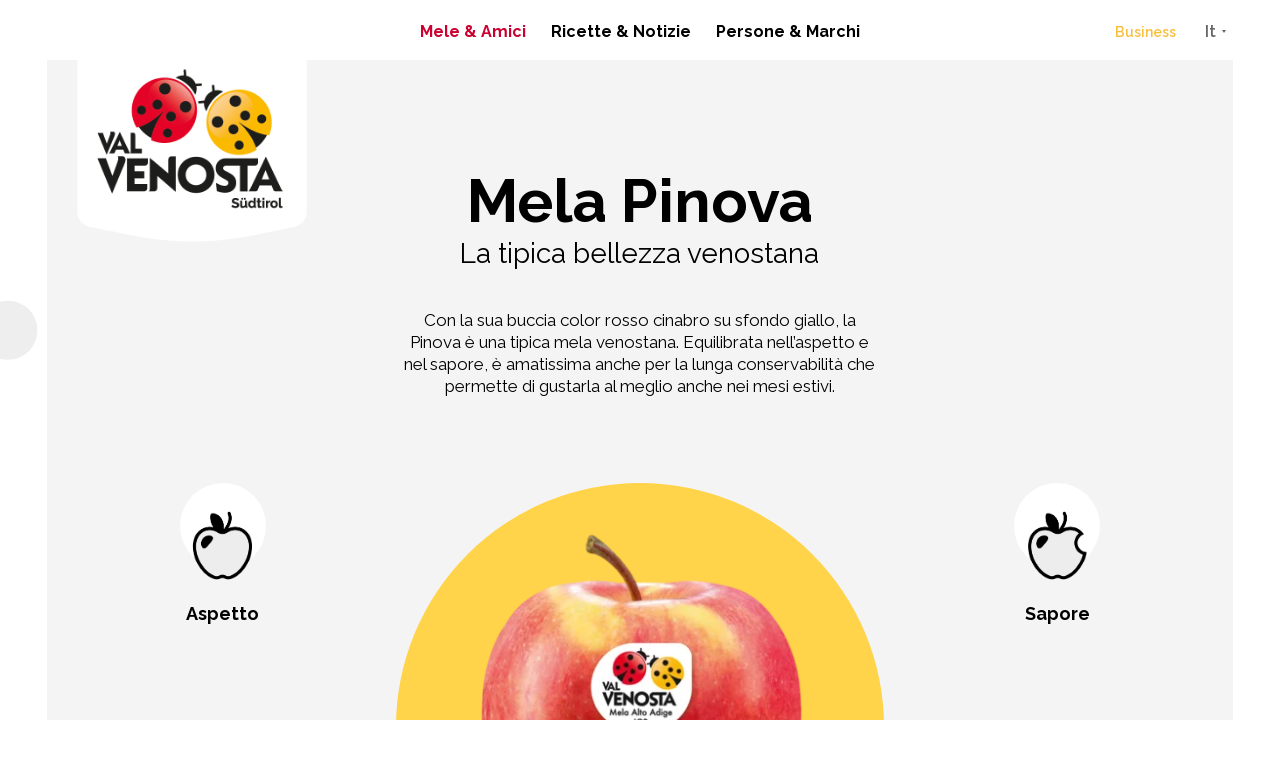

--- FILE ---
content_type: text/html; Charset=utf-8
request_url: https://www.vip.coop/it/mele-amici/pinova/16-1778.html
body_size: 222310
content:
<!DOCTYPE html>
<html lang="it" xmlns:fb="http://ogp.me/ns/fb#" >

	<head>
	
		<title>Mela Pinova - Mela Val Venosta | Alto Adige</title>
		
		<meta http-equiv="content-type" content="text/html; charset=utf-8" />
		<meta http-equiv="content-language" content="it" />
		
		
		<link rel="alternate" hreflang="de" href="https://www.vip.coop/de/äpfel-freunde/pinova/16-1778.html" />
		<link rel="alternate" hreflang="it" href="https://www.vip.coop/it/mele-amici/pinova/16-1778.html" />
		<link rel="alternate" hreflang="en" href="https://www.vip.coop/en/apples-friends/pinova/16-1778.html" />
		<link rel="alternate" hreflang="es" href="https://www.vip.coop/es/manzanas-amigos/pinova/16-1778.html" />
		<meta http-equiv="X-UA-Compatible" content="IE=edge" />

		<meta name="robots" content="index, follow" />
		
		<meta name="good-vibrations" content="by zeppelin www.zeppelin-group.com">
		
		<meta name="language" content="it" />
		<meta name="description" content="La Pinova è una mela di montagna croccante, delicatamente dolciastra-asprigna e soprattutto rinfrescante. È disponibile anche come prodotto biologico. Scoprila ora!" />
		<meta name="publisher" content="Zeppelin Corporate SRL - www.zeppelin-group.com - BZ / Zeppelin Corporate SRL / Italia" />
		
		<meta name="viewport" content="width=device-width,initial-scale=1,maximum-scale=1">
		
		<link rel="preconnect" href="https://fonts.gstatic.com">
		<link rel="preload" as="image" href="/images/1768913531/t/design/default-it.png">
		<link rel="preload" as="image" href="">
		<!-- <link rel="dns-prefetch" href="//example.com"> -->
		
		<link rel="preload" href="https://cloud.zeppelin-group.com/page/71768913531/fd3594b609e2a483381f9de4cfef97ae/aHR0cHM6Ly93d3cudmlwLmNvb3AvZGVmYXVsdC9jc3MvYWxsLWJhNDQwZWYwNDljM2FmNzJmMDFmYTZhYTA1MDVhMmE2LmNzcy==" as="style">
		<!-- <link media="all" rel="stylesheet" href="https://cloud.zeppelin-group.com/page/71768913531/fd3594b609e2a483381f9de4cfef97ae/aHR0cHM6Ly93d3cudmlwLmNvb3AvZGVmYXVsdC9jc3MvYWxsLWJhNDQwZWYwNDljM2FmNzJmMDFmYTZhYTA1MDVhMmE2LmNzcy==" type="text/css" /> -->
		<style type="text/css">.Quote{padding:1em 0px 1em 1em;font-style:italic;display:block;opacity:.8;font-size:1.2em;background-color:rgba(0,0,0,.1);}.Quote .QuoteName{font-style:normal;display:block;font-size:.7em;}.Headline{font-size:32px;color:#000000;font-weight:bold;}.SubHeadline{font-size:18px;color:#000000;font-weight:bold;}body,html{height:100%;-webkit-text-size-adjust:none;}body,table,input,select,textarea{color:#000000;font-family:'Raleway',sans-serif;font-size:17px;line-height:135%;}table{border:0px;border-collapse:collapse;}table td,form,p,body,html{margin:0px 0px 0px 0px;padding:0px 0px 0px 0px;}a,body .link{color:#CC0131;cursor:pointer;text-decoration:none;font-weight:bold;}.yellowlink a,.yellowlink body .link,body .link.yellowlink{color:#F8BF3D;}a:hover,body .link:hover{color:#8F0022;}.yellowlink a:hover,.yellowlink body .link:hover,body .link.yellowlink:hover{color:#E0AC37!important;}video,img{border:0px;vertical-align:middle;}@media all{body,table,input,select,textarea{color:#000000;font-family:'Raleway',sans-serif;}address{font-style:normal;}hr{display:none;}h1,h2,h3,h4,h5,h6,h1 a,h2 a,h3 a,h4 a,h5 a,h6 a{margin:0px 0px 0px 0px;padding:0px 0px 0px 0px;text-decoration:none;font-family:'Raleway',sans-serif;;}.t1large,.t1large a,.t1largei,.t1largei a{color:#000000;font-size:80px;line-height:105%;font-weight:bold;font-family:'Raleway',sans-serif;}h1,h1 a,.t1,.t1 a,.t1i,.t1i a{color:#000000;font-size:60px;line-height:105%;font-weight:bold;font-family:'Raleway',sans-serif;}h2,h2 a,.t2,.t2 a,.t2i,.t2i a{color:#000000;font-size:26px;line-height:120%;font-weight:normal;font-family:'Raleway',sans-serif;}h3,h3 a,.t3,.t3 a,.t3i,.t3i a{color:#000000;font-size:26px;line-height:105%;font-weight:bold;font-family:'Raleway',sans-serif;}section.Blog.Detail .Headline,section.Blog.Detail .Quote,h4,h4 a,.t4,.t4 a,.t4i,.t4i a{color:#000000;font-size:32px;line-height:38px;font-weight:bold;font-family:'Raleway',sans-serif;}h5,h5 a,.t5,.t5 a,.t5i,.t5i a{color:#000000;font-size:18px;line-height:133%;font-weight:bold;font-family:'Raleway',sans-serif;}section.Blog.Detail .SubHeadline,h6,h6 a,.t6,.t6 a,.t6i,.t6i a{color:#000000;font-size:18px;line-height:122%;font-weight:bold;font-family:'Raleway',sans-serif;}section.css.Detail .Quote .QuoteName,section.Blog.Detail .Quote,.t1largei,.t1largei a,.t1i,.t1i a,.t2i,.t2i a,.t3i,.t3i a,.t4i,.t4i a,.t5i,.t5i a,.t6i,.t6i a,a.linki,.defaulti,.medium1i,.large1i{color:#FFFFFF;}.sbbfilter form .rowouter>.row .inner .zepp-fwb input,.zepp-fwb{font-weight:bold;}section.css.Detail .Quote .QuoteName,.defaultFs,.defaulti{font-size:17px;line-height:135%;}.sbbfilter form .rowouter>.row .inner .small > input,small,.small{font-size:14px;line-height:130%;}.medium1,.medium1i{font-size:20px;line-height:130%;}.large1,.large1i{font-size:22px;line-height:118%;}.smaller{font-size:0.888889em;}.ttupper{text-transform:uppercase;}.ttlower{text-transform:lowercase;}.ttnone{text-transform:none;}a.link,a.back{font-size:14px;font-weight:bold;}svg.icon{width:1.250000em;height:1.250000em;}svg.icon-facebook{width:52px;height:61px;}svg.icon-instagram{width:52px;height:61px;}svg.icon-mail{width:52px;height:61px;}svg.icon-linkedin{width:52px;height:61px;}ul{margin:0px 0px 0px 0px;padding-left:16px;padding-right:8px;list-style-type:none;}ul li:before{content:'\025AA';color:#CC0131;font-size:20px;position:absolute;left:0px;top:0px;font-family:Arial,Helvetica,sans-serif;}body.bB2BBereich ul li:before{color:#F8BF3D;}ul li{position:relative;padding:0px 0px 0px 15px;}ul li ul li:before{font-size:.8em;}ol{margin:0px 0px 0px 0px;padding:0px 0px 0px 26px;}ol li{margin:0px 0px 0px 0px;padding:0px 0px 0px 0px;}ul.reset{padding:0px 0px 0px 0px;}ul.reset li:before{content:none;}ul.reset li{position:static;padding:0px 0px 0px 0px;}ul.reset li ul{padding:0px 0px 0px 0px;}*.icon1 ul,ul.icon1{margin:0px 0px 0px 0px;padding:0px 0px 0px 0px;list-style-type:none;}*.icon1 ul li,ul.icon1 li{margin:0px 0px 0px 0px;padding:0px 0px 0px 1.625000em;position:relative;text-indent:0px;line-height:1.562500em;}*.icon1 ul li:before,ul.icon1 li:before{content:none;}*.icon1 ul li svg.icon,ul.icon1 li svg.icon{position:absolute;left:0px;top:0.125000em;width:0.500000em;height:0.500000em;}table{width:100%;}table caption{font-size:20px;}table colgroup col{width:29.572650%;}table colgroup col:first-child{width:5.470085%;}table thead{border-bottom:solid 2px #BFBFBF;}table thead th{padding-top:6px;padding-bottom:6px;text-align:left;}table tfoot td{border-top:solid 1px #BFBFBF;padding-top:6px;padding-bottom:6px;}table tbody td{border-top:solid 1px #BFBFBF;padding-top:6px;padding-bottom:6px;}table tr *{padding-left:0.854701%;padding-right:0.854701%;}table tr *:first-child{padding-left:0.341880%;padding-right:0.341880%;}table.reset{width:auto;}table.reset caption{font-size:inherit;}table.reset colgroup col{width:auto;}table.reset thead{border-bottom:inherit;}table.reset thead th{padding-top:inherit;padding-bottom:inherit;text-align:inherit;}table.reset tfoot td{border-top:inherit;padding-top:inherit;padding-bottom:inherit;}table.reset tbody td{border-top:inherit;padding-top:inherit;padding-bottom:inherit;}table.reset tr *{padding-left:inherit;padding-right:inherit;}.bgweb{background-color:#FFFFFF;color:#000000;}.bgheader{background-color:#FFFFFF;color:#000000;}.bgmobile{background-color:#F3F3F3;color:#000000;}.bglist,.bgteaser,.bgusp{background-color:#F3F3F3;color:#000000;}.bglistalternate,.bgteaseralternate,.bguspalternate{background-color:#ECE8E7;color:#000000;}.bglistalternate2,.bgteaseralternate2,.bguspalternate2{background-color:#F4F4F4;color:#000000;}.bglistalternate2.fake{background-color:rgba(0,0,0,.05);color:#000000;}.bglistalternate3{background-color:#E6E6E6;}.bgbar{background-color:#444444;color:#FFFFFF;}.fillhighlight{fill:#CB0031;}section.Blog.Detail .Quote:before,.bghighlight{background-color:#CB0031;color:#FFFFFF;}.bghighlight .borderBefore:before{border-color:#CB0031;}.bghighlight .borderAfter:after{border-color:#CB0031;}.bghighlight2{background-color:#FAB657;color:#FFFFFF;}.bghighlight2 .borderBefore:before{border-color:#FAB657;}.bghighlight2 .borderAfter:after{border-color:#FAB657;}.bghighlight3{background-color:#62B04B;color:#FFFFFF;}.bghighlight3 .borderBefore:before{border-color:#62B04B;}.bghighlight3 .borderAfter:after{border-color:#62B04B;}.bghighlight4{background-color:#E99D01;color:#FFFFFF;}.bghighlight4 .borderBefore:before{border-color:#E99D01;}.bghighlight4 .borderAfter:after{border-color:#E99D01;}.bghighlight5{background-color:#5C4D9B;color:#FFFFFF;}.bghighlight5 .borderBefore:before{border-color:#5C4D9B;}.bghighlight5 .borderAfter:after{border-color:#5C4D9B;}.bghighlight6{background-color:#18903D;color:#FFFFFF;}.bghighlight6 .borderBefore:before{border-color:#18903D;}.bghighlight6 .borderAfter:after{border-color:#18903D;}.bghighlight7{background-color:#F296AA;color:#FFFFFF;}.bghighlight7 .borderBefore:before{border-color:#F296AA;}.bghighlight7 .borderAfter:after{border-color:#F296AA;}.bghighlight8{background-color:#99B814;color:#FFFFFF;}.bghighlight8 .borderBefore:before{border-color:#99B814;}.bghighlight8 .borderAfter:after{border-color:#99B814;}.bghighlight9{background-color:#731B55;color:#FFFFFF;}.bghighlight9 .borderBefore:before{border-color:#731B55;}.bghighlight9 .borderAfter:after{border-color:#731B55;}.bghighlight10{background-color:#ea4e4b;color:#FFFFFF;}.bghighlight10 .borderBefore:before{border-color:#ea4e4b;}.bghighlight10 .borderAfter:after{border-color:#ea4e4b;}.bghighlight11{background-color:#f6a550;color:#FFFFFF;}.bghighlight11 .borderBefore:before{border-color:#f6a550;}.bghighlight11 .borderAfter:after{border-color:#f6a550;}.bghighlight12{background-color:#ffd44a;color:#FFFFFF;}.bghighlight12 .borderBefore:before{border-color:#ffd44a;}.bghighlight12 .borderAfter:after{border-color:#ffd44a;}.bghighlight13{background-color:#6f9e6b;color:#FFFFFF;}.bghighlight13 .borderBefore:before{border-color:#6f9e6b;}.bghighlight13 .borderAfter:after{border-color:#6f9e6b;}.button3{padding:17px 20px 17px 20px;border-radius:5px;background:#da4a6d;color:#FFFFFF;position:relative;-webkit-transition:opacity 500ms;transition:opacity 500ms;background:-moz-linear-gradient(top,#da4a6d 0%,#CE0F3D 100%);background:-webkit-linear-gradient(top,#da4a6d 0%,#CE0F3D 100%);background:linear-gradient(to bottom,#da4a6d 0%,#CE0F3D 100%);}.button4{padding:17px 20px 17px 20px;border-radius:5px;background:#569E43;color:#FFFFFF;position:relative;-webkit-transition:opacity 500ms;transition:opacity 500ms;background:-moz-linear-gradient(top,#569E43 0%,#488639 100%);background:-webkit-linear-gradient(top,#569E43 0%,#488639 100%);background:linear-gradient(to bottom,#569E43 0%,#488639 100%);}.button5{padding:17px 20px 17px 20px;border-radius:5px;background:#FABF3D;color:#FFFFFF;position:relative;-webkit-transition:opacity 500ms;transition:opacity 500ms;background:-moz-linear-gradient(top,#FABF3D 0%,#F2AB06 100%);background:-webkit-linear-gradient(top,#FABF3D 0%,#F2AB06 100%);background:linear-gradient(to bottom,#FABF3D 0#F2AB06 100%);}.button6{padding:17px 20px 17px 20px;border-radius:5px;background:#FFFFFF;color:#000000;position:relative;-webkit-transition:opacity 500ms;transition:opacity 500ms;background:-moz-linear-gradient(top,#FFFFFF 0%,#FFFFFF 100%);background:-webkit-linear-gradient(top,#FFFFFF 0%,#FFFFFF 100%);background:linear-gradient(to bottom,#FFFFFF 0#FFFFFF 100%);}.button7{padding:12px 38px 12px 38px;border-radius:25px;background:#da4a6d;color:#FFFFFF;position:relative;-webkit-transition:opacity 500ms;transition:opacity 500ms;background:-moz-linear-gradient(top,#da4a6d 0%,#CE0F3D 100%);background:-webkit-linear-gradient(top,#da4a6d 0%,#CE0F3D 100%);background:linear-gradient(to bottom,#da4a6d 0%,#CE0F3D 100%);}.button8{padding:10px 20px 10px 20px;background:#FBBA00;color:#000000;position:relative;-webkit-transition:opacity 500ms;transition:opacity 500ms;border-radius:40px;}.button9{padding:10px 20px 10px 20px;background:#ffffff;color:#000000;position:relative;-webkit-transition:opacity 500ms;transition:opacity 500ms;border-radius:40px;}.button10{display:block;padding:15px 20px;text-align:center;background:#F4F4F4;color:#000000;text-decoration:underline;position:relative;-webkit-transition:opacity 500ms;transition:opacity 500ms;border-radius:40px;}.bghighlight .button4{padding:17px 20px 17px 20px;border-radius:5px;background:#da4a6d;color:#FFFFFF;position:relative;-webkit-transition:opacity 500ms;transition:opacity 500ms;background:-moz-linear-gradient(top,#da4a6d 0%,#CE0F3D 100%);background:-webkit-linear-gradient(top,#da4a6d 0%,#CE0F3D 100%);background:linear-gradient(to bottom,#da4a6d 0%,#CE0F3D 100%);}.bghighlight2 .button4{padding:17px 20px 17px 20px;border-radius:5px;background:#FABF3D;color:#FFFFFF;position:relative;-webkit-transition:opacity 500ms;transition:opacity 500ms;background:-moz-linear-gradient(top,#FABF3D 0%,#F2AB06 100%);background:-webkit-linear-gradient(top,#FABF3D 0%,#F2AB06 100%);background:linear-gradient(to bottom,#FABF3D 0%,#F2AB06 100%);}.bghighlight4 .button4{padding:17px 20px 17px 20px;border-radius:5px;background:#FABF3D;color:#FFFFFF;position:relative;-webkit-transition:opacity 500ms;transition:opacity 500ms;background:-moz-linear-gradient(top,#FABF3D 0%,#F2AB06 100%);background:-webkit-linear-gradient(top,#FABF3D 0%,#F2AB06 100%);background:linear-gradient(to bottom,#FABF3D 0#F2AB06 100%);}.bghighlight6 .button4{padding:17px 20px 17px 20px;border-radius:5px;background:#167E35;color:#FFFFFF;position:relative;-webkit-transition:opacity 500ms;transition:opacity 500ms;background:-moz-linear-gradient(top,#167E35 0%,#11662B 100%);background:-webkit-linear-gradient(top,#167E35 0%,#11662B 100%);background:linear-gradient(to bottom,#167E35 0%,#11662B 100%);}.bghighlight7 .button4{padding:17px 20px 17px 20px;border-radius:5px;background:#F296AA;color:#FFFFFF;position:relative;-webkit-transition:opacity 500ms;transition:opacity 500ms;background:-moz-linear-gradient(top,#F296AA 0%,#c76078 100%);background:-webkit-linear-gradient(top,#F296AA 0%,#c76078 100%);background:linear-gradient(to bottom,#F296AA 0%,#c76078 100%);}.bghighlight8 .button4{padding:17px 20px 17px 20px;border-radius:5px;background:#99B814;color:#FFFFFF;position:relative;-webkit-transition:opacity 500ms;transition:opacity 500ms;background:-moz-linear-gradient(top,#99B814 0%,#71880a 100%);background:-webkit-linear-gradient(top,#99B814 0%,#71880a 100%);background:linear-gradient(to bottom,#99B814 0%,#71880a 100%);}.bghighlight9 .button4{padding:17px 20px 17px 20px;border-radius:5px;background:#731B55;color:#FFFFFF;position:relative;-webkit-transition:opacity 500ms;transition:opacity 500ms;background:-moz-linear-gradient(top,#731B55 0%,#4b0d36 100%);background:-webkit-linear-gradient(top,#731B55 0%,#4b0d36 100%);background:linear-gradient(to bottom,#731B55 0%,#4b0d36 100%);}.button4:hover,.button7:hover,.button3:hover{color:#FFFFFF;opacity:0.9;}.button8:hover{background-color:#E0AC37;color:#000000;}.button9:hover,.button10:hover{opacity:0.8;color:#000000;}.bghighlight a:hover,body .bghighlight .link:hover,.bghighlight2 a:hover,body .bghighlight3 .link:hover,.bghighlight2 a:hover,body .bghighlight3 .link:hover{color:#8F0022;}.bghighlight.gradient{background:linear-gradient(to bottom,rgba(255,255,255,0.2) 0%,rgba(255,255,255,0) 80%,rgba(255,255,255,0) 100%),#CB0031;}.bghighlight2.gradient{background:linear-gradient(to bottom,rgba(255,255,255,0.3) 0%,rgba(255,255,255,0) 50%,rgba(255,255,255,0) 100%),#FAB657;}.bghighlight3.gradient{background:linear-gradient(to bottom,rgba(255,255,255,0.3) 0%,rgba(255,255,255,0) 50%,rgba(255,255,255,0) 100%),#62B04B;}.bghighlight3.darker.gradient{background:linear-gradient(to bottom,rgba(255,255,255,0.3) 0%,rgba(255,255,255,0) 50%,rgba(255,255,255,0) 100%),#569E43;}.bghighlight4.gradient{background:linear-gradient(to bottom,rgba(255,255,255,0.3) 0%,rgba(255,255,255,0) 50%,rgba(255,255,255,0) 100%),#F9BA25;}.bghighlight5.gradient{background:linear-gradient(to bottom,rgba(255,255,255,0.3) 0%,rgba(255,255,255,0) 50%,rgba(255,255,255,0) 100%),#5C4D9B;}.bghighlight6.gradient{background:linear-gradient(to bottom,rgba(255,255,255,0.3) 0%,rgba(255,255,255,0) 50%,rgba(255,255,255,0) 100%),#18903D;}.bghighlight7.gradient{background:linear-gradient(to bottom,rgba(255,255,255,0.3) 0%,rgba(255,255,255,0) 50%,rgba(255,255,255,0) 100%),#F296AA;}.bghighlight8.gradient{background:linear-gradient(to bottom,rgba(255,255,255,0.3) 0%,rgba(255,255,255,0) 50%,rgba(255,255,255,0) 100%),#99B814;}.bghighlight9.gradient{background:linear-gradient(to bottom,rgba(255,255,255,0.3) 0%,rgba(255,255,255,0) 50%,rgba(255,255,255,0) 100%),#731B55;}.bggallerybox{background-color:rgba(0,0,0,0.6);color:#FFFFFF;}.bggallerygradienttopbottom{background:-moz-linear-gradient(top,rgba(0,0,0,0) 0%,rgba(0,0,0,0.6) 50%,rgba(0,0,0,0) 100%);background:-webkit-gradient(linear,left top,left bottom,color-stop(0%,rgba(0,0,0,0)),color-stop(50%,rgba(0,0,0,0.6)),color-stop(100%,rgba(0,0,0,0)));background:-webkit-linear-gradient(top,rgba(0,0,0,0) 0%,rgba(0,0,0,0.6) 50%,rgba(0,0,0,0) 100%);background:-o-linear-gradient(top,rgba(0,0,0,0) 0%,rgba(0,0,0,0.6) 50%,rgba(0,0,0,0) 100%);background:-ms-linear-gradient(top,rgba(0,0,0,0) 0%,rgba(0,0,0,0.6) 50%,rgba(0,0,0,0) 100%);background:linear-gradient(to bottom,rgba(0,0,0,0) 0%,rgba(0,0,0,0.6) 50%,rgba(0,0,0,0) 100%);filter:progid:DXImageTransform.Microsoft.gradient( startColorstr='#00000000',endColorstr='#00000000',GradientType=0 );color:#FFFFFF;}.bggallerygradienttop{background:-moz-linear-gradient(top,rgba(0,0,0,0) 0%,rgba(0,0,0,0.6) 100%);background:-webkit-gradient(linear,left top,left bottom,color-stop(0%,rgba(0,0,0,0)),color-stop(100%,rgba(0,0,0,0.6)));background:-webkit-linear-gradient(top,rgba(0,0,0,0) 0%,rgba(0,0,0,0.6) 100%);background:-o-linear-gradient(top,rgba(0,0,0,0) 0%,rgba(0,0,0,0.6) 100%);background:-ms-linear-gradient(top,rgba(0,0,0,0) 0%,rgba(0,0,0,0.6) 100%);background:linear-gradient(to bottom,rgba(0,0,0,0) 0%,rgba(0,0,0,0.6) 100%);filter:progid:DXImageTransform.Microsoft.gradient( startColorstr='#00000000',endColorstr='#B2000000',GradientType=0 );color:#FFFFFF;}.bgcookies{background-color:#F3F3F3;}.bgcookiesicon{background-color:#ECE8E7;color:#463D31;}.bgicon{background-color:#CD0130;color:#FFFFFF;fill:#FFFFFF;padding:0.375000em;display:inline-block;vertical-align:top;}.bgbar .t1large,.bgbar .t1large a,.bgbar h1,.bgbar h1 a,.bgbar .t1,.bgbar .t1 a,.bgbar h2,.bgbar h2 a,.bgbar .t2,.bgbar .t2 a,.bgbar h3,.bgbar h3 a,.bgbar .t3,.bgbar .t3 a,.bgbar h4,.bgbar h4 a,.bgbar .t4,.bgbar .t4 a,.bgbar h5,.bgbar h5 a,.bgbar .t5,.bgbar .t5 a,.bgbar h6,.bgbar h6 a,.bgbar .t6,.bgbar .t6 a,.bghighlight a,.bghighlight .t1large,.bghighlight .t1large a,.bghighlight h1,.bghighlight h1 a,.bghighlight .t1,.bghighlight .t1 a,.bghighlight h2,.bghighlight h2 a,.bghighlight .t2,.bghighlight .t2 a,.bghighlight h3,.bghighlight h3 a,.bghighlight .t3,.bghighlight .t3 a,.bghighlight h4,.bghighlight h4 a,.bghighlight .t4,.bghighlight .t4 a,.bghighlight h5,.bghighlight h5 a,.bghighlight .t5,.bghighlight .t5 a,.bghighlight h6,.bghighlight h6 a,.bghighlight .t6,.bghighlight .t6 a,.bghighlight2 .t1large,.bghighlight2 .t1large a,.bghighlight2 h1,.bghighlight2 h1 a,.bghighlight2 .t1,.bghighlight2 .t1 a,.bghighlight2 h2,.bghighlight2 h2 a,.bghighlight2 .t2,.bghighlight2 .t2 a,.bghighlight2 h3,.bghighlight2 h3 a,.bghighlight2 .t3,.bghighlight2 .t3 a,.bghighlight2 h4,.bghighlight2 h4 a,.bghighlight2 .t4,.bghighlight2 .t4 a,.bghighlight2 h5,.bghighlight2 h5 a,.bghighlight2 .t5,.bghighlight2 .t5 a,.bghighlight2 h6,.bghighlight2 h6 a,.bghighlight2 .t6,.bghighlight2 .t6 a,.bghighlight4 .t1large,.bghighlight4 .t1large a,.bghighlight4 h1,.bghighlight4 h1 a,.bghighlight4 .t1,.bghighlight4 .t1 a,.bghighlight4 h2,.bghighlight4 h2 a,.bghighlight4 .t2,.bghighlight4 .t2 a,.bghighlight4 h3,.bghighlight4 h3 a,.bghighlight4 .t3,.bghighlight4 .t3 a,.bghighlight4 h4,.bghighlight4 h4 a,.bghighlight4 .t4,.bghighlight4 .t4 a,.bghighlight4 h5,.bghighlight4 h5 a,.bghighlight4 .t5,.bghighlight4 .t5 a,.bghighlight4 h6,.bghighlight4 h6 a,.bghighlight4 .t6,.bghighlight4 .t6 a,.bghighlight5 .t1large,.bghighlight5 .t1large a,.bghighlight5 h1,.bghighlight5 h1 a,.bghighlight5 .t1,.bghighlight5 .t1 a,.bghighlight5 h2,.bghighlight5 h2 a,.bghighlight5 .t2,.bghighlight5 .t2 a,.bghighlight5 h3,.bghighlight5 h3 a,.bghighlight5 .t3,.bghighlight5 .t3 a,.bghighlight5 h4,.bghighlight5 h4 a,.bghighlight5 .t4,.bghighlight5 .t4 a,.bghighlight5 h5,.bghighlight5 h5 a,.bghighlight5 .t5,.bghighlight5 .t5 a,.bghighlight5 h6,.bghighlight5 h6 a,.bghighlight5 .t6,.bghighlight5 .t6 a,.bghighlight6 .t1large,.bghighlight6 .t1large a,.bghighlight6 h1,.bghighlight6 h1 a,.bghighlight6 .t1,.bghighlight6 .t1 a,.bghighlight6 h2,.bghighlight6 h2 a,.bghighlight6 .t2,.bghighlight6 .t2 a,.bghighlight6 h3,.bghighlight6 h3 a,.bghighlight6 .t3,.bghighlight6 .t3 a,.bghighlight6 h4,.bghighlight6 h4 a,.bghighlight6 .t4,.bghighlight6 .t4 a,.bghighlight6 h5,.bghighlight6 h5 a,.bghighlight6 .t5,.bghighlight6 .t5 a,.bghighlight6 h6,.bghighlight6 h6 a,.bghighlight6 .t6,.bghighlight6 .t6 a,.bghighlight7 .t1large,.bghighlight7 .t1large a,.bghighlight7 h1,.bghighlight7 h1 a,.bghighlight7 .t1,.bghighlight7 .t1 a,.bghighlight7 h2,.bghighlight7 h2 a,.bghighlight7 .t2,.bghighlight7 .t2 a,.bghighlight7 h3,.bghighlight7 h3 a,.bghighlight7 .t3,.bghighlight7 .t3 a,.bghighlight7 h4,.bghighlight7 h4 a,.bghighlight7 .t4,.bghighlight7 .t4 a,.bghighlight7 h5,.bghighlight7 h5 a,.bghighlight7 .t5,.bghighlight7 .t5 a,.bghighlight7 h6,.bghighlight7 h6 a,.bghighlight7 .t6,.bghighlight7 .t6 a,.bghighlight8 .t1large,.bghighlight8 .t1large a,.bghighlight8 h1,.bghighlight8 h1 a,.bghighlight8 .t1,.bghighlight8 .t1 a,.bghighlight8 h2,.bghighlight8 h2 a,.bghighlight8 .t2,.bghighlight8 .t2 a,.bghighlight8 h3,.bghighlight8 h3 a,.bghighlight8 .t3,.bghighlight8 .t3 a,.bghighlight8 h4,.bghighlight8 h4 a,.bghighlight8 .t4,.bghighlight8 .t4 a,.bghighlight8 h5,.bghighlight8 h5 a,.bghighlight8 .t5,.bghighlight8 .t5 a,.bghighlight8 h6,.bghighlight8 h6 a,.bghighlight8 .t6,.bghighlight8 .t6 a,.bghighlight9 .t1large,.bghighlight9 .t1large a,.bghighlight9 h1,.bghighlight9 h1 a,.bghighlight9 .t1,.bghighlight9 .t1 a,.bghighlight9 h2,.bghighlight9 h2 a,.bghighlight9 .t2,.bghighlight9 .t2 a,.bghighlight9 h3,.bghighlight9 h3 a,.bghighlight9 .t3,.bghighlight9 .t3 a,.bghighlight9 h4,.bghighlight9 h4 a,.bghighlight9 .t4,.bghighlight9 .t4 a,.bghighlight9 h5,.bghighlight9 h5 a,.bghighlight9 .t5,.bghighlight9 .t5 a,.bghighlight9 h6,.bghighlight9 h6 a,.bghighlight9 .t6,.bghighlight9 .t6 a,.bggallerybox .t1large,.bggallerybox .t1large a,.bggallerybox h1,.bggallerybox h1 a,.bggallerybox .t1,.bggallerybox .t1 a,.bggallerybox h2,.bggallerybox h2 a,.bggallerybox .t2,.bggallerybox .t2 a,.bggallerybox h3,.bggallerybox h3 a,.bggallerybox .t3,.bggallerybox .t3 a,.bggallerybox h4,.bggallerybox h4 a,.bggallerybox .t4,.bggallerybox .t4 a,.bggallerybox h5,.bggallerybox h5 a,.bggallerybox .t5,.bggallerybox .t5 a,.bggallerybox h6,.bggallerybox h6 a,.bggallerybox .t6,.bggallerybox .t6 a,.bggallerygradienttopbottom .t1large,.bggallerygradienttopbottom .t1large a,.bggallerygradienttopbottom h1,.bggallerygradienttopbottom h1 a,.bggallerygradienttopbottom .t1,.bggallerygradienttopbottom .t1 a,.bggallerygradienttopbottom h2,.bggallerygradienttopbottom h2 a,.bggallerygradienttopbottom .t2,.bggallerygradienttopbottom .t2 a,.bggallerygradienttopbottom h3,.bggallerygradienttopbottom h3 a,.bggallerygradienttopbottom .t3,.bggallerygradienttopbottom .t3 a,.bggallerygradienttopbottom h4,.bggallerygradienttopbottom h4 a,.bggallerygradienttopbottom .t4,.bggallerygradienttopbottom .t4 a,.bggallerygradienttopbottom h5,.bggallerygradienttopbottom h5 a,.bggallerygradienttopbottom .t5,.bggallerygradienttopbottom .t5 a,.bggallerygradienttopbottom h6,.bggallerygradienttopbottom h6 a,.bggallerygradienttopbottom .t6,.bggallerygradienttopbottom .t6 a,.bggallerygradienttop .t1large,.bggallerygradienttop .t1large a,.bggallerygradienttop h1,.bggallerygradienttop h1 a,.bggallerygradienttop .t1,.bggallerygradienttop .t1 a,.bggallerygradienttop h2,.bggallerygradienttop h2 a,.bggallerygradienttop .t2,.bggallerygradienttop .t2 a,.bggallerygradienttop h3,.bggallerygradienttop h3 a,.bggallerygradienttop .t3,.bggallerygradienttop .t3 a,.bggallerygradienttop h4,.bggallerygradienttop h4 a,.bggallerygradienttop .t4,.bggallerygradienttop .t4 a,.bggallerygradienttop h5,.bggallerygradienttop h5 a,.bggallerygradienttop .t5,.bggallerygradienttop .t5 a,.bggallerygradienttop h6,.bggallerygradienttop h6 a,.bggallerygradienttop .t6,.bggallerygradienttop .t6 a{color:#FFFFFF;}.bglist.bgactive,.bglist.hover:hover,.bgteaser.bgactive,.bgteaser.hover:hover,.bgusp.bgactive,.bgusp.hover:hover,.bglistalternate.bgactive,.bglistalternate.hover:hover,.bgteaseralternate.bgactive,.bgteaseralternate.hover:hover,.bguspalternate.hover.bgactive,.bguspalternate.hover:hover,.bgbar.bgactive,.bgbar.hover:hover,.bggallerybox.bgactive,.bggallerybox.hover:hover,.bggallerygradienttopbottom.bgactive,.bggallerygradienttopbottom.hover:hover,.bggallerygradienttop.bgactive,.bggallerygradienttop.hover:hover,.bggallerygradienttop2.bgactive,.bggallerygradienttop2.hover:hover,.bghighlight.bgactive,.bghighlight.hover:hover,.bghighlight2.bgactive,.bghighlight2.hover:hover{cursor:pointer;-webkit-box-shadow:4px 4px 5px 0px rgba(0,0,0,0.2),inset 0px 0px 4px 500px rgba(0,0,0,0.25);-moz-box-shadow:4px 4px 5px 0px rgba(0,0,0,0.2),inset 0px 0px 4px 500px rgba(0,0,0,0.25);box-shadow:4px 4px 5px 0px rgba(0,0,0,0.2),inset 0px 0px 4px 500px rgba(0,0,0,0.25);filter:progid:DXImageTransform.Microsoft.Shadow(Strength=5,Direction=120,Color='#000000'),progid:DXImageTransform.Microsoft.gradient(startColorstr='#40000000',endColorstr='#40000000',GradientType=0);}.bglist.bgactive .bglist,.bglist.hover:hover .bglist,.bglist.bgactive .bglistalternate,.bglist.hover:hover .bglistalternate,.bglist.bgactive .bghighlight,.bglist.hover:hover .bghighlight,.bglist.bgactive .bghighlight2,.bglist.hover:hover .bghighlight2,.bgteaser.bgactive .bgteaser,.bgteaser.hover:hover .bgteaser,.bgteaser.bgactive .bgteaseralternate,.bgteaser.hover:hover .bgteaseralternate,.bgteaser.bgactive .bghighlight,.bgteaser.hover:hover .bghighlight,.bgteaser.bgactive .bghighlight2,.bgteaser.hover:hover .bghighlight2,.bgusp.bgactive .bgusp,.bgusp.hover:hover .bgusp,.bgusp.bgactive .bguspalternate,.bgusp.hover:hover .bguspalternate,.bgusp.bgactive .bghighlight,.bgusp.hover:hover .bghighlight,.bgusp.bgactive .bghighlight2,.bgusp.hover:hover .bghighlight2,.bglistalternate.bgactive .bglist,.bglistalternate.hover:hover .bglist,.bglistalternate.bgactive .bglistalternate,.bglistalternate.hover:hover .bglistalternate,.bglistalternate.bgactive .bghighlight,.bglistalternate.hover:hover .bghighlight,.bglistalternate.bgactive .bghighlight2,.bglistalternate.hover:hover .bghighlight2,.bgteaseralternate.bgactive .bgteaser,.bgteaseralternate.hover:hover .bgteaser,.bgteaseralternate.bgactive .bgteaseralternate,.bgteaseralternate.hover:hover .bgteaseralternate,.bgteaseralternate.bgactive .bghighlight,.bgteaseralternate.hover:hover .bghighlight,.bgteaseralternate.bgactive .bghighlight2,.bgteaseralternate.hover:hover .bghighlight2,.bguspalternate.bgactive .bgusp,.bguspalternate.hover:hover .bgusp,.bguspalternate.bgactive .bguspalternate,.bguspalternate.hover:hover .bguspalternate,.bguspalternate.bgactive .bghighlight,.bguspalternate.hover:hover .bghighlight,.bguspalternate.bgactive .bghighlight2,.bguspalternate.hover:hover .bghighlight2,.bgbar.bgactive .bgbar,.bgbar.hover:hover .bgbar,.bgbar.bgactive .bghighlight,.bgbar.hover:hover .bghighlight,.bgbar.bgactive .bghighlight2,.bgbar.hover:hover .bghighlight2,.bghighlight.bgactive .bghighlight,.bghighlight.hover:hover .bghighlight,.bghighlight.bgactive .bglist,.bghighlight.hover:hover .bglist,.bghighlight.bgactive .bgteaser,.bghighlight.hover:hover .bgteaser,.bghighlight.bgactive .bgusp,.bghighlight.hover:hover .bgusp,.bghighlight.bgactive .bglistalternate,.bghighlight.hover:hover .bglistalternate,.bghighlight.bgactive .bgteaseralternate,.bghighlight.hover:hover .bgteaseralternate,.bghighlight.bgactive .bguspalternate,.bghighlight.hover:hover .bguspalternate,.bghighlight.bgactive .bgbar,.bghighlight.hover:hover .bgbar,.bghighlight.bgactive .bghighlight2,.bghighlight.hover:hover .bghighlight2,.bghighlight2.bgactive .bghighlight2,.bghighlight2.hover:hover .bghighlight2,.bghighlight2.bgactive .bglist,.bghighlight2.hover:hover .bglist,.bghighlight2.bgactive .bgteaser,.bghighlight2.hover:hover .bgteaser,.bghighlight2.bgactive .bgusp,.bghighlight2.hover:hover .bgusp,.bghighlight2.bgactive .bglistalternate,.bghighlight2.hover:hover .bglistalternate,.bghighlight2.bgactive .bgteaseralternate,.bghighlight2.hover:hover .bgteaseralternate,.bghighlight2.bgactive .bguspalternate,.bghighlight2.hover:hover .bguspalternate,.bghighlight2.bgactive .bgbar,.bghighlight2.hover:hover .bgbar,.bghighlight2.bgactive .bghighlight,.bghighlight2.hover:hover .bghighlight{cursor:pointer;-webkit-box-shadow:inset 0px 0px 4px 500px rgba(0,0,0,0.25);-moz-box-shadow:inset 0px 0px 4px 500px rgba(0,0,0,0.25);box-shadow:inset 0px 0px 4px 500px rgba(0,0,0,0.25);filter:progid:DXImageTransform.Microsoft.gradient(startColorstr='#40000000',endColorstr='#40000000',GradientType=0);}.iconhover:hover{opacity:0.7;filter:alpha(opacity = 70);cursor:pointer;}.iconinverse{color:#FFFFFF;fill:#FFFFFF;}.hover{cursor:pointer;}.hover picture{position:relative;}.hover:hover picture:before{content:'';background-color:rgba(0,0,0,0.25);position:absolute;left:0px;top:0px;width:100%;height:100%;}.hover:hover .nohover{-webkit-box-shadow:none!important;-moz-box-shadow:none!important;box-shadow:none!important;filter:none!important;}.points1v{margin:0px 0px 0px 0px;padding:0px 0px 0px 0px;width:18px;}.points1v:after{content:'';clear:both;display:block;font-size:0px;height:0px;line-height:0px;overflow:hidden;text-indent:-100px;}.points1v li:before{content:none;}.points1v li{left:auto;position:static;text-indent:0px;}.points1v > *{background-color:#ADADAD;float:left;display:inline;width:15px;height:15px;cursor:pointer;text-indent:-100px!important;padding:0px 0px 0px 0px;overflow:hidden;border-radius:50%;}.points1v > * + *{margin-top:4px;}.points1v > *.active{background-color:#CD0130;}.points1h{margin:0px 0px 0px 0px;padding:0px 0px 0px 0px;}.points1h:after{content:'';clear:both;display:block;font-size:0px;height:0px;line-height:0px;overflow:hidden;text-indent:-100px;}.points1h li:before{content:none;}.points1h li{left:auto;position:static;text-indent:0px;}.points1h > *{background-color:#ADADAD;display:inline-block;width:15px;height:15px;cursor:pointer;text-indent:-100px!important;padding:0px 0px 0px 0px;overflow:hidden;border-radius:50%;}.points1h > * + *{margin-left:4px;}.points1h > *.active{background-color:#CD0130;}.points2v{margin:0px 0px 0px 0px;padding:0px 0px 0px 0px;width:30px;text-align:center;}.points2v:after{content:'';clear:both;display:block;font-size:0px;height:0px;line-height:0px;overflow:hidden;text-indent:-100px;}.points2v li:before{content:none;}.points2v li{left:auto;position:static;text-indent:0px;}.points2v > *{background-color:#FFFFFF;float:left;display:inline;line-height:30px;margin:0px 0px 12px 0px;padding:0px 0px 0px 0px;width:30px;height:30px;cursor:pointer;}.points2v > * + *{margin-top:6px;}.points2v > *.active{-webkit-box-shadow:inset 0px 0px 4px 500px rgba(0,0,0,0.25);-moz-box-shadow:inset 0px 0px 4px 500px rgba(0,0,0,0.25);box-shadow:inset 0px 0px 4px 500px rgba(0,0,0,0.25);filter:progid:DXImageTransform.Microsoft.gradient(startColorstr='#40000000',endColorstr='#40000000',GradientType=0);}.points2h{margin:0px 0px 0px 0px;padding:0px 0px 0px 0px;text-align:center;}.points2h:after{content:'';clear:both;display:block;font-size:0px;height:0px;line-height:0px;overflow:hidden;text-indent:-100px;}.points2h li:before{content:none;}.points2h li{left:auto;position:static;text-indent:0px;}.points2h > *{background-color:#FFFFFF;display:inline-block;line-height:30px;margin:0px 6px 0px 0px;padding:0px 0px 0px 0px;width:30px;height:30px;cursor:pointer;}.points2h > * + *{margin-left:6px;}.points2h > *.active{-webkit-box-shadow:inset 0px 0px 4px 500px rgba(0,0,0,0.25);-moz-box-shadow:inset 0px 0px 4px 500px rgba(0,0,0,0.25);box-shadow:inset 0px 0px 4px 500px rgba(0,0,0,0.25);filter:progid:DXImageTransform.Microsoft.gradient(startColorstr='#40000000',endColorstr='#40000000',GradientType=0);}.points3v{margin:0px 0px 0px 0px;padding:0px 0px 0px 0px;width:30px;text-align:center;}.points3v:after{content:'';clear:both;display:block;font-size:0px;height:0px;line-height:0px;overflow:hidden;text-indent:-100px;}.points3v li:before{content:none;}.points3v li{left:auto;position:static;text-indent:0px;}.points3v > *{border:solid 2px #FFFFFF;float:left;display:inline;margin:0px 0px 12px 0px;padding:0px 0px 0px 0px;width:17px;height:17px;cursor:pointer;text-indent:-100px!important;overflow:hidden;}.points3v > * + *{margin-top:6px;}.points3v > *.active{background-color:#FFFFFF;}.points3h{margin:0px 0px 0px 0px;padding:0px 0px 0px 0px;text-align:center;}.points3h:after{content:'';clear:both;display:block;font-size:0px;height:0px;line-height:0px;overflow:hidden;text-indent:-100px;}.points3h li:before{content:none;}.points3h li{left:auto;position:static;text-indent:0px;}.points3h > *{border:solid 2px #FFFFFF;display:inline-block;margin:0px 6px 0px 0px;padding:0px 0px 0px 0px;width:17px;height:17px;cursor:pointer;text-indent:-100px!important;overflow:hidden;}.points3h > * + *{margin-left:6px;}.points3h > *.active{background-color:#FFFFFF;}.tab1{background-color:#4C4C4C;color:#FFFFFF;line-height:32px;padding:0px 1.709402% 0px 1.709402%;width:28.205128%;height:32px;}.tab1.active{background-color:#CD0130;position:relative;}.tab1.active:before{content:'';position:absolute;left:24px;bottom:-9px;width:0px;height:0px;border-style:solid;border-width:9px 9.5px 0 9.5px;border-color:#009cdf transparent transparent transparent;}.tab2{text-align:center;position:relative;}.tab2:before{content:'';background-color:#FFFFFF;position:absolute;left:0px;top:50%;margin-top:-1px;width:100%;height:2px;}.tab2 > *{display:inline-block;vertical-align:middle;color:#FFFFFF;border-color:#FFFFFF;background-color:#DDDDDD;border-style:solid;border-width:2px 1px;line-height:52px;width:29.059829%;height:52px;text-align:center;position:relative;}.tab2 > *:first-child{border-left-width:2px;-webkit-border-top-left-radius:9px;-webkit-border-bottom-left-radius:9px;border-top-left-radius:9px;border-bottom-left-radius:9px;}.tab2 > *:last-child{border-right-width:2px;-webkit-border-top-right-radius:9px;-webkit-border-bottom-right-radius:9px;border-top-right-radius:9px;border-bottom-right-radius:9px;}.tab2 > *.active{background-color:#FFFFFF;color:#CD0130;}.tab3{cursor:pointer;position:relative;background-color:#4C4C4C;color:#FFFFFF;font-size:20px;line-height:60px;padding:0px 1.709402% 0px 1.709402%;width:31.623932%;height:60px;text-align:center;-webkit-transition:all 400ms;transition:all 400ms;}.tab3:hover,.tab3.active{background-color:#CD0130;}.tab3:before{content:'';position:absolute;left:50%;margin-left:-10.5px;width:0px;height:0px;border-style:solid;opacity:0;filter:alpha(opacity = 0);-webkit-transition:all 400ms;transition:all 400ms;}.tab3.arrowtop:before{top:-9px;border-width:0px 10.5px 10px 10.5px;border-color:transparent transparent #009cdf transparent;}.tab3.arrowbottom:before{bottom:-9px;border-width:10px 10.5px 0 10.5px;border-color:#009cdf transparent transparent transparent;}.tab3.active:before{opacity:1;filter:alpha(opacity = 100);}.paging{margin:20px auto;text-align:center;}.paging1{}.paging1 a,.paging1 span{display:inline-block;vertical-align:middle;background-color:#E9E9E9;color:#999999;font-size:14px;line-height:28px;margin:0px 3px 0px 3px;width:28px;height:28px;text-align:center;}.paging1 a:hover,.paging1 a.active,.paging1 span{background-color:#AAAAAA;color:#FFFFFF;}.paging1 a.prev{background-color:#CD0130;color:#FFFFFF;position:relative;}.paging1 a.prev:before{content:'';position:absolute;left:50%;top:50%;margin-top:-5.5px;margin-left:-3.5px;width:0px;height:0px;border-style:solid;border-width:5.5px 7px 5.5px 0;border-color:transparent #ffffff transparent transparent;}.paging1 a.prev:after{content:'';position:absolute;left:50%;top:50%;margin-top:-4.5px;margin-left:-1.5px;width:0px;height:0px;border-style:solid;border-width:4.5px 6px 4.5px 0;border-color:transparent #CD0130 transparent transparent;}.paging1 a.next{background-color:#CD0130;color:#FFFFFF;position:relative;}.paging1 a.next:before{content:'';position:absolute;right:50%;top:50%;margin-top:-5.5px;margin-right:-3.5px;width:0px;height:0px;border-style:solid;border-width:5.5px 0 5.5px 7px;border-color:transparent transparent transparent #ffffff;}.paging1 a.next:after{content:'';position:absolute;right:50%;top:50%;margin-top:-4.5px;margin-right:-1.5px;width:0px;height:0px;border-style:solid;border-width:4.5px 0 4.5px 6px;border-color:transparent transparent transparent #CD0130;}.paging1 span.prev,.paging1 span.next{display:none;}.paging2{}.paging2 a{display:inline-block;vertical-align:middle;background-color:#E9E9E9;color:#999999;font-size:14px;line-height:25px;margin:0px 3px 0px 3px;width:25px;height:25px;text-align:center;-webkit-border-radius:12.5px;-moz-border-radius:12.5px;border-radius:12.5px;}.paging2 a:hover,.paging2 a.active{background-color:#AAAAAA;color:#FFFFFF;}.paging2 a.prev{background-color:#CD0130;color:#FFFFFF;position:relative;}.paging2 a.prev:before{content:'';position:absolute;left:50%;top:50%;margin-top:-6px;margin-left:-5px;width:0px;height:0px;border-style:solid;border-width:6px 8px 6px 0;border-color:transparent #ffffff transparent transparent;}.paging2 a.prev:after{content:'';position:absolute;left:50%;top:50%;margin-top:-5px;margin-left:-3px;width:0px;height:0px;border-style:solid;border-width:5px 7px 5px 0;border-color:transparent #CD0130 transparent transparent;}.paging2 a.next{background-color:#CD0130;color:#FFFFFF;position:relative;}.paging2 a.next:before{content:'';position:absolute;right:50%;top:50%;margin-top:-6px;margin-right:-5px;width:0px;height:0px;border-style:solid;border-width:6px 0 6px 8px;border-color:transparent transparent transparent #ffffff;}.paging2 a.next:after{content:'';position:absolute;right:50%;top:50%;margin-top:-5px;margin-right:-3px;width:0px;height:0px;border-style:solid;border-width:5px 0 5px 7px;border-color:transparent transparent transparent #CD0130;}.paging3{}.paging3 a,.paging3 span{display:inline-block;vertical-align:middle;color:#AAAAAA;font-size:14px;margin:0px 2px 0px 2px;}.paging3 a:hover,.paging3 span{color:#CD0130;}.paging3 .prev{margin-right:4px;width:0px;height:0px;border-style:solid;border-width:5.5px 7px 5.5px 0;border-color:transparent #009cdf transparent transparent;}.paging3 span.prev{border-color:transparent #AAAAAA transparent transparent;}.paging3 .next{margin-left:4px;width:0px;height:0px;border-style:solid;border-width:5.5px 0 5.5px 7px;border-color:transparent transparent transparent #009cdf;}.paging3 span.next{border-color:transparent transparent transparent #AAAAAA;}.paging4{font-size:14px;line-height:34px;background-color:#E9E9E9;width:100%;height:34px;text-align:center;}.paging4 a,.paging4 span{display:inline-block;vertical-align:middle;color:#BABABA;}.paging4 a:hover,.paging4 span{color:#CD0130;}.paging4 a.prev{float:left;display:inline;color:#CD0130;padding-left:24px;position:relative;}.paging4 a.prev:before{content:'';position:absolute;left:9px;top:50%;margin-top:-6px;width:0px;height:0px;border-style:solid;border-width:6px 7px 6px 0;border-color:transparent #CD0130 transparent transparent;}.paging4 a.prev:after{content:'';position:absolute;left:11px;top:50%;margin-top:-5px;width:0px;height:0px;border-style:solid;border-width:5px 6px 5px 0;border-color:transparent #E9E9E9 transparent transparent;}.paging4 a.next{float:right;display:inline;color:#CD0130;padding-right:24px;position:relative;}.paging4 a.next:before{content:'';position:absolute;right:9px;top:50%;margin-top:-6px;width:0px;height:0px;border-style:solid;border-width:6px 0 6px 7px;border-color:transparent transparent transparent #CD0130;}.paging4 a.next:after{content:'';position:absolute;right:11px;top:50%;margin-top:-5px;width:0px;height:0px;border-style:solid;border-width:5px 0 5px 6px;border-color:transparent transparent transparent #E9E9E9;}.paging5{}.paging5 a{display:inline-block;vertical-align:middle;color:#AAAAAA;font-size:14px;margin:0px 2px 0px 2px;}.paging5 a:hover,.paging5 a.active{color:#CD0130;}.paging5 a.first{margin-right:4px;width:0px;height:0px;border-style:solid;border-width:5.5px 7px 5.5px 0;border-color:transparent #969797 transparent transparent;}.paging5 a.first:before{content:'';display:block;background-color:#969797;margin-top:-5.5px;width:1px;height:10px;}.paging5 a.prev{margin-right:4px;width:0px;height:0px;border-style:solid;border-width:5.5px 7px 5.5px 0;border-color:transparent #969797 transparent transparent;}.paging5 a.next{margin-left:4px;width:0px;height:0px;border-style:solid;border-width:5.5px 0 5.5px 7px;border-color:transparent transparent transparent #969797;}.paging5 a.last{margin-left:4px;width:0px;height:0px;border-style:solid;border-width:5.5px 0 5.5px 7px;border-color:transparent transparent transparent #969797;}.paging5 a.last:after{content:'';display:block;background-color:#969797;margin-top:-5.5px;width:1px;height:10px;}}@media (max-width:1300px){.t1large,.t1large a,.t1largei,.t1largei a{font-size:55px;}h2,h2 a,.t2,.t2 a,.t2i,.t2i a{font-size:28px;}}@media (max-width:1023px){body{font-size:16px;line-height:20px;}.t1large,.t1large a,.t1largei,.t1largei a{font-size:50px;line-height:105%;}h1,h1 a,.t1,.t1 a,.t1i,.t1i a{font-size:36px;line-height:105%;}h2,h2 a,.t2,.t2 a,.t2i,.t2i a{font-size:20px;line-height:120%;}h3,h3 a,.t3,.t3 a,.t3i,.t3i a{font-size:22px;line-height:135%;}section.Blog.Detail .Headline,section.Blog.Detail .Quote,h4,h4 a,.t4,.t4 a,.t4i,.t4i a{font-size:25px;line-height:120%;}h5,h5 a,.t5,.t5 a,.t5i,.t5i a{font-size:16px;line-height:24px;}h6,h6 a,.t6,.t6 a,.t6i,.t6i a{font-size:17px;line-height:22px;}.defaultFs,.defaulti{font-size:16px;line-height:135%;}.medium1,.medium1i{font-size:18px;line-height:130%;}.large1,.large1i{font-size:20px;line-height:130%;}}@media (max-width:700px){.t1large,.t1large a,.t1largei,.t1largei a{font-size:38px;line-height:105%;}}@media (max-width:600px){.t1large,.t1large a,.t1largei,.t1largei a{font-size:32px;line-height:105%;}h1,h1 a,.t1,.t1 a,.t1i,.t1i a{font-size:27px;line-height:105%;}}@media (max-width:550px){.sbbfilter form .rowouter>.row .inner .small > input,small,.small{font-size:13px;line-height:105%;}.points1h > *{width:13px;height:13px;}}@media (max-width:480px){body{font-size:15px;line-height:135%;}h2,h2 a,.t2,.t2 a,.t2i,.t2i a{font-size:18px;line-height:120%;}h3,h3 a,.t3,.t3 a,.t3i,.t3i a{font-size:20px;line-height:135%;}section.Blog.Detail .Headline,section.Blog.Detail .Quote,h4,h4 a,.t4,.t4 a,.t4i,.t4i a{font-size:20px;line-height:120%;}h5,h5 a,.t5,.t5 a,.t5i,.t5i a{font-size:16px;line-height:24px;}h6,h6 a,.t6,.t6 a,.t6i,.t6i a{font-size:16px;line-height:20px;}.defaultFs,.defaulti{font-size:14px;line-height:18px;}.medium1,.medium1i{font-size:16px;line-height:20px;}.large1,.large1i{font-size:18px;line-height:22px;}}@media all{form{margin:0px 0px 0px 0px;}form div.row{clear:both;margin:0px 0px 6px 0px;}form label.label{width:47.368421%;float:left;display:inline;margin:8px 1.315789% 0px 0px;padding:0px 0px 0px 0px;}form label.ort{display:none;}form label.pflichtfeld{font-weight:bold;}form textarea:focus,form input:focus{border:0px;outline:0px;}form div.inputfield input,form div.calendarfield input{width:100%;height:34px;line-height:34px;color:#888888;border:1px solid #cdcdcd;padding:0px 0px 0px 0px;text-indent:8px;position:relative;z-index:2;-webkit-box-sizing:border-box;box-sizing:border-box;-webkit-border-radius:2px;border-radius:2px;-webkit-appearance:none;}form div.row.requiredinfobox div.requiredinfotext{text-align:right;margin-right:6px;}form div.row.input div.inputfield,form div.row.calendar div.calendarfield{width:51.315789%;float:left;display:inline;padding:2px 2px;position:relative;color:#888888;-webkit-box-sizing:border-box;box-sizing:border-box;-webkit-border-radius:2px;border-radius:2px;}form div.row.input div.inputfield.plz{width:15.789474%;}form div.row.input div.inputfield.ort{width:34.210526%;margin:0px 0px 0px 1.315789%;}form div.row.input div.disabled input{background-color:#FFFFFF;}form div.row.calendar div.calendarfield a.kalenderopener{width:21px;height:19px;position:absolute;right:10px;top:8px;z-index:2;}form div.selectfield span.field{width:100%;height:100%;background-color:#FFFFFF;color:#888888;border:solid 1px #cdcdcd;line-height:34px;display:block;-webkit-box-sizing:border-box;box-sizing:border-box;-webkit-border-radius:2px;border-radius:2px;}form div.selectfield span.field span.selecticon{position:absolute;right:28px;top:24px;}form div.selectfield span.field span.selecticon.selecticonsvg{top:12px;}form div.selectfield span.field span.selecticon.selecticonsvg svg{width:15px;height:15px;}form div.selectfield span.field span.selecticon div,form div.selectfield span.field span.selecticon svg{position:absolute!important;left:0px!important;top:0px!important;}form div.selectfield span.field span.selecticon:before{content:'';position:absolute;z-index:1;background-color:#666666;top:-6px;left:0px;width:12px;height:2px;display:block;transform:rotate(45deg);}form div.selectfield span.field span.selecticon:after{content:'';position:absolute;z-index:1;background-color:#666666;top:-6px;left:8px;width:12px;height:2px;display:block;transform:rotate(-45deg);}form div.selectfield span.field span.selecticon.selecticonsvg:before{content:'';position:static;background:transparent;top:auto;left:auto;width:auto;height:auto;transform:none;}form div.selectfield span.field span.selecticon.selecticonsvg:after{content:'';position:static;background:transparent;top:auto;left:auto;width:auto;height:auto;transform:none;}form div.selectfield select{position:absolute;left:0px;top:0px;width:100%;height:100%;margin:0px 0px 0px 0px;padding:0px 0px 0px 0px;border:0px;opacity:0.0;filter:alpha(opacity = 0);z-index:2;}form div.selectfield span.select{display:block;height:100%;margin:0px 24px 0px 8px;position:relative;overflow:hidden;white-space:nowrap;}form div.selectfield span.field div.okicon,form div.selectfield span.field div.erroricon{right:20px;}form div.row.select div.selectfield{width:51.315789%;height:38px;line-height:34px;float:left;display:inline;padding:2px 2px;position:relative;-webkit-box-sizing:border-box;box-sizing:border-box;-webkit-border-radius:2px;border-radius:2px;}form textarea.textarea{color:#888888;border:1px solid #cdcdcd;padding:0px 0px 0px 0px;}form div.row div.textarea{width:51.315789%;display:inline;float:left;padding:2px 2px;position:relative;-webkit-box-sizing:border-box;box-sizing:border-box;}form div.row div.textarea textarea{width:100%;float:left;display:inline;margin:0px 0px 0px 0px;padding:4px 8px 4px 8px;height:4.333em;-webkit-box-sizing:border-box;box-sizing:border-box;-webkit-border-radius:2px;border-radius:2px;-webkit-appearance:none;}form div.checkboxfield input{position:relative;margin:0px 0px 0px 0px;padding:0px 0px 0px 0px;width:1em;height:1em;z-index:2;opacity:0.0;filter:alpha(opacity = 0);}form div.checkboxfield span{position:absolute;left:0px;top:0px;display:block;width:1em;height:1em;font-size:1em;line-height:1px;z-index:1;}form div.checkboxfield svg{position:absolute;left:0px;top:0px;display:block;width:1em;height:1em;font-size:1em;line-height:1px;z-index:1;}form div.row.checkbox label.label{margin-top:0px;}form div.row.checkbox div.checkboxfield{float:left;display:inline;margin:3px 0px 0px 2px;position:relative;}form div.row.checkbox div.checkboxfield div.erroricon{position:absolute;right:-24px;top:-2px;margin-top:0px;}form div.row.checkbox div.errorV5 div.erroricon{top:-2px;}form div.row.checkbox div.errorV6 div.erroricon{top:-4px;}form div.row.checkbox div.checkboxfield div.formtextV1{top:-33px;left:-8px;z-index:3;}form div.row.checkbox div.checkboxfield div.formtextV2,form div.row.checkbox div.checkboxfield div.formtextV5,form div.row.checkbox div.checkboxfield div.formtextV6{top:-3px;}form div.row.checkbox div.checkboxfield div.formtextV3,form div.row.checkbox div.checkboxfield div.formtextV4{width:200px;}form div.row.checkbox div.checkboxfield div.okicon{position:absolute;right:-24px;top:-1px;margin-top:0px;}form div.row.checkbox div.checkboxfield div.okicon *{position:relative;}form div.row.checkbox label.extralabel{float:left;margin:0px 0px 0px 4px;width:auto;}form div.row.checkbox div.error + label.extralabel{margin:0px 0px 0px 28px;}form div.row.checkbox div.errorV5 + label.extralabel{margin:0px 0px 0px 4px;}form div.row.checkbox div.errorV6 + label.extralabel{margin:0px 0px 0px 4px;}form div.radiofield input{position:relative;margin:0px 0px 0px 0px;padding:0px 0px 0px 0px;width:100%;height:100%;z-index:2;opacity:0.0;filter:alpha(opacity = 0);}form div.radiofield span{position:absolute;left:0px;top:0px;display:block;width:100%;height:100%;font-size:1px;line-height:1px;z-index:1;}form div.radiofield svg{position:absolute;left:0px;top:0px;display:block;width:1em;height:1em;font-size:1em;line-height:1px;z-index:1;}form div.radiofield span svg{width:100%;height:100%;font-size:1px;}form div.row.radio label.label{margin-top:0px;}form div.row.radio div.radiofield{width:16px;height:16px;float:left;display:inline;margin:3px 0px 0px 0px;position:relative;}form div.row.radio div.radiofield div.erroricon{position:absolute;right:-28px;top:-2px;margin-top:0px;}form div.row.radio div.radiofield div.formtextV1{top:-34px;left:-9px;z-index:3;}form div.row.radio div.radiofield div.formtextV2,form div.row.radio div.radiofield div.formtextV5,form div.row.radio div.radiofield div.formtextV6{top:-3px;}form div.row.radio label.extralabel{float:left;margin:0px 0px 0px 4px;width:auto;}form div.row.radio div.error + label.extralabel{margin:0px 0px 0px 28px;}form div.row.radio div.errorV5 + label.extralabel{margin:0px 0px 0px 4px;}form div.row.radio div.errorV6 + label.extralabel{margin:0px 0px 0px 4px;}form div.uploadfield iframe{width:128px;height:128px;position:absolute;right:0px;top:0px;opacity:0.0;filter:alpha(opacity = 0);z-index:3;}form div.uploadfield div.status{position:absolute;left:-5px;top:1px;width:30px;height:28px;overflow:hidden;}form div.uploadfield div.status0{position:absolute;left:1px;top:1px;width:30px;height:28px;overflow:hidden;}form div.uploadfield div.status1{position:absolute;left:1px;top:1px;width:30px;height:28px;overflow:hidden;}form div.uploadfield div.status2{position:absolute;left:1px;top:1px;width:30px;height:28px;overflow:hidden;}form div.uploadfield div.status3{position:absolute;left:1px;top:1px;width:30px;height:28px;overflow:hidden;}form div.uploadfield div.button{width:100%;height:100%;}form div.row.upload{}form div.row.upload div.uploadfield{width:51.315789%;height:32px;float:left;display:inline;padding:2px 2px;position:relative;-webkit-box-sizing:border-box;box-sizing:border-box;-webkit-border-radius:2px;border-radius:2px;}form div.row.upload div.uploadfieldcontainer{float:left;display:inline;width:100%;height:100%;line-height:2.000000em;color:#888888;border:1px solid #cdcdcd;padding:0px 0px 0px 0px;text-indent:3px;position:relative;z-index:2;-webkit-box-sizing:border-box;box-sizing:border-box;-webkit-border-radius:2px;border-radius:2px;}form div.uploadfieldcontainer div.uploadbutton{background:transparent;position:absolute;right:-1px;top:1px;width:30px;height:28px;overflow:hidden;z-index:2;cursor:pointer;}form div.uploadfieldcontainer div.uploadname{position:absolute;left:-30px;top:0px;text-indent:55px;width:100%;height:100%;display:block;overflow:hidden;line-height:27px;}form div .active{background-color:transparent;}form div .activeV1,form div .activeV2,form div .activeV7{background-color:#d1e5f0;}form div .activeV1 input,form div .activeV1 textarea,form div .activeV2 input,form div .activeV2 textarea,form div .activeV7 input,form div .activeV7 textarea{border-color:#93bdd5;color:inherit;}form div .active div.formtextV1{color:#FFFFFF;position:absolute;left:0px;top:-32px;padding:0px 10px 0px 10px;font-size:11px;line-height:25px;height:25px;white-space:nowrap;background:#93bdd5;background:-webkit-gradient(linear,left top,left bottom,color-stop(0%,#d1e5f0),color-stop(100%,#93bdd5));background:-webkit-linear-gradient(top,#d1e5f0 0%,#93bdd5 100%);background:-o-linear-gradient(top,#d1e5f0 0%,#93bdd5 100%);background:-ms-linear-gradient(top,#d1e5f0 0%,#93bdd5 100%);background:linear-gradient(to bottom,#d1e5f0 0%,#93bdd5 100%);-webkit-border-radius:2px;-moz-border-radius:2px;border-radius:2px;z-index:2;}form div .active div.formtextV1 div{position:absolute;left:10px;bottom:-8px;width:15px;height:8px;line-height:1px;}form div .active div.formtextV2{color:#FFFFFF;position:absolute;left:100%;top:4px;margin:0px 0px 0px 8px;padding:0px 10px 0px 10px;font-size:11px;line-height:25px;height:25px;white-space:nowrap;background:#93bdd5;background:-webkit-gradient(linear,left top,left bottom,color-stop(0%,#d1e5f0),color-stop(100%,#93bdd5));background:-webkit-linear-gradient(top,#d1e5f0 0%,#93bdd5 100%);background:-o-linear-gradient(top,#d1e5f0 0%,#93bdd5 100%);background:-ms-linear-gradient(top,#d1e5f0 0%,#93bdd5 100%);background:linear-gradient(to bottom,#d1e5f0 0%,#93bdd5 100%);-webkit-border-radius:2px;-moz-border-radius:2px;border-radius:2px;z-index:2;}form div .active div.formtextV2 div{position:absolute;left:-4px;top:8px;width:5px;height:9px;line-height:1px;}form div .active div.formtextV3{color:#4d4848;font-size:11px;line-height:15px;background-color:#e1e1e1;clear:both;position:relative;left:0px;top:-2px;padding:0px 10px 0px 10px;clear:both;-webkit-border-bottom-right-radius:3px;-webkit-border-bottom-left-radius:3px;border-bottom-right-radius:3px;border-bottom-left-radius:3px;}form div .active div.formtextV4{color:#4d4848;font-size:11px;line-height:15px;background-color:#e1e1e1;clear:both;position:relative;left:0px;top:4px;padding:0px 10px 0px 10px;clear:both;-webkit-border-radius:3px;border-radius:3px;}form div .active div.formtextV3 div,form div .active div.formtextV4 div{padding:10px 0px 8px 0px;}form div .error{background:transparent;}form div .errorV1,form div .errorV2{background-color:#f4c4cf;}form div .errorV1 input,form div .errorV1 textarea,form div .errorV2 input,form div .errorV2 textarea,form div .errorV7 input,form div .errorV7 textarea{border-color:#d5889a;color:#d5889a;}form div .errorV4 input,form div .errorV4 textarea,form div .errorV5 span.field,form div .errorV5 input,form div .errorV5 textarea{border-color:#eaa9a4;color:#d5889a;}form div .errorV6 span.field,form div .errorV6 input,form div .errorV6 textarea{color:#555555;border-color:#f3c7c3;background-color:#f3c7c3;}form div div.erroricon{display:none;}form div .error div.erroricon{display:block;position:absolute;right:10px;top:50%;margin-top:-12px;z-index:2;}form div .calendarfield.error div.erroricon{right:34px;}form div .error div.erroricon *{position:relative;}form div .error div.erroricon div{width:18px;height:18px;line-height:1px;}form div .error div.erroricon svg{fill:#D93D5F;}form div .errorV5 div.erroricon{right:-30px!important;width:22px;height:18px;padding:0px 0px 0px 0px;line-height:1px;}form div .errorV5 div.erroricon:before{content:'';position:absolute;left:0px;top:0px;width:0px;height:0px;border-style:solid;border-width:0px 14px 22px 14px;border-color:transparent transparent #CA2B4D transparent;}form div .errorV5 div.erroricon svg{fill:#FFFFFF;width:15px;height:15px;margin-left:7px;margin-top:5px;}form div .errorV6 div.erroricon{right:-40px!important;top:50%;width:18px;height:24px;padding:0px 0px 0px 0px;line-height:1px;background-color:#990000;}form div .errorV6 div.erroricon:before{content:'';position:absolute;left:-11px;bottom:0px;width:0px;height:0px;border-style:solid;border-width:12px 12px 12px 0px;border-color:transparent #990000 transparent transparent;}form div .errorV6 div.erroricon svg{fill:#FFFFFF;width:12px;height:12px;margin-top:7px;margin-left:2px;}form div .error div.formtextV1{color:#FFFFFF;position:absolute;left:0px;top:-32px;padding:0px 10px 0px 10px;font-size:11px;line-height:25px;height:25px;white-space:nowrap;background:#c62649;background:-webkit-gradient(linear,left top,left bottom,color-stop(0%,#e14668),color-stop(100%,#c62649));background:-webkit-linear-gradient(top,#e14668 0%,#c62649 100%);background:-o-linear-gradient(top,#e14668 0%,#c62649 100%);background:-ms-linear-gradient(top,#e14668 0%,#c62649 100%);background:linear-gradient(to bottom,#e14668 0%,#c62649 100%);-webkit-border-radius:2px;-moz-border-radius:2px;border-radius:2px;z-index:2;}form div .error div.formtextV1 div{position:absolute;left:7px;bottom:-5px;width:15px;height:8px;line-height:1px;}form div .error div.formtextV1 div:before{content:'';position:absolute;left:0px;bottom:0px;width:0px;height:0px;border-style:solid;border-width:6px 6px 0 6px;border-color:#CA2B4D transparent transparent transparent;}form div .error div.formtextV2{color:#FFFFFF;position:absolute;left:100%;top:4px;margin:0px 0px 0px 8px;padding:0px 10px 0px 10px;font-size:11px;line-height:25px;height:25px;white-space:nowrap;background:#c62649;background:-webkit-gradient(linear,left top,left bottom,color-stop(0%,#e14668),color-stop(100%,#c62649));background:-webkit-linear-gradient(top,#e14668 0%,#c62649 100%);background:-o-linear-gradient(top,#e14668 0%,#c62649 100%);background:-ms-linear-gradient(top,#e14668 0%,#c62649 100%);background:linear-gradient(to bottom,#e14668 0%,#c62649 100%);-webkit-border-radius:2px;-moz-border-radius:2px;border-radius:2px;z-index:2;}form div .error div.formtextV2 div{position:absolute;left:-4px;top:12px;width:5px;height:6px;line-height:1px;}form div .error div.formtextV2 div:before{content:'';position:absolute;left:0px;bottom:0px;width:0px;height:0px;border-style:solid;border-width:6px 6px 6px 0px;border-color:transparent #D33558 transparent transparent;}form div .error div.formtextV3{color:#a6504a;font-size:11px;line-height:15px;background-color:#f2bdb9;clear:both;position:relative;left:0px;top:-2px;padding:0px 10px 0px 10px;clear:both;-webkit-border-bottom-right-radius:3px;-webkit-border-bottom-left-radius:3px;border-bottom-right-radius:3px;border-bottom-left-radius:3px;}form div .error div.formtextV4{color:#a6504a;font-size:11px;line-height:15px;background-color:#f2bdb9;clear:both;position:relative;left:0px;top:4px;padding:0px 10px 0px 10px;clear:both;-webkit-border-radius:3px;border-radius:3px;}form div .error div.formtextV7{color:#a6504a;font-size:11px;line-height:15px;background-color:#f2bdb9;clear:both;position:relative;left:0px;top:4px;padding:0px 10px 0px 10px;clear:both;-webkit-border-radius:3px;border-radius:3px;}form div .error div.formtextV3 div,form div .error div.formtextV4 div,form div .error div.formtextV7 div{padding:10px 0px 8px 0px;}form div .error div.formtextV5{color:#d93b5e;font-size:12px;line-height:24px;position:absolute;right:10px;top:6px;padding:0px 10px 0px 10px;height:24px;white-space:nowrap;z-index:2;}form div .error div.formtextV6{color:#990000;font-size:12px;line-height:24px;position:absolute;right:10px;top:6px;padding:0px 10px 0px 10px;height:24px;white-space:nowrap;z-index:2;}form div .ok input,form div .ok textarea{color:inherit;}form div .ok div.okicon{position:absolute;right:3px;top:50%;margin-top:-10px;padding:0px 5px 0px 3px;z-index:2;}form div .calendarfield.ok div.okicon{right:34px;}form div .ok div.okicon *{position:relative;}form div .ok div.okicon div{width:20px;height:20px;line-height:1px;position:relative;}form div .ok div.okicon div svg{width:100%;height:100%;fill:#0F870F;}form div .okV6 div.okicon{right:-40px;top:50%;width:18px;height:24px;padding:0px 0px 0px 0px;line-height:1px;background-color:#0C7054;}form div .okV6 div.okicon:before{content:'';position:absolute;left:-11px;bottom:0px;width:0px;height:0px;border-style:solid;border-width:12px 12px 12px 0px;border-color:transparent #0C7054 transparent transparent;}form div .okV6 div.okicon svg{fill:#FFFFFF;width:15px;height:15px;margin-top:5px;margin-left:0px;}form div .ok div.formtextV3{color:#3f8370;font-size:11px;line-height:15px;background-color:#c9e6de;clear:both;position:relative;left:0px;top:-2px;padding:0px 10px 0px 10px;clear:both;-webkit-border-bottom-right-radius:3px;-webkit-border-bottom-left-radius:3px;border-bottom-right-radius:3px;border-bottom-left-radius:3px;}form div .ok div.formtextV4{color:#3f8370;font-size:11px;line-height:15px;background-color:#c9e6de;clear:both;position:relative;left:0px;top:4px;padding:0px 10px 0px 10px;clear:both;-webkit-border-radius:3px;border-radius:3px;}form div .ok div.formtextV3 div,form div .ok div.formtextV4 div{padding:10px 0px 8px 0px;}form div.formspace{clear:both;height:34px;overflow:hidden;text-indent:-100px;}form a.senden{float:right;margin:15px 3px 0px 0px;}form a.senden.clicked{position:relative;}form a.senden.clicked span{opacity:0.5;filter:alpha(opacity = 50);}form a.senden.clicked span.spinner{color:#000000;font-size:2px;z-index:10;position:absolute;left:50%;top:50%;width:24px;height:24px;margin:-12px 0px 0px -12px;opacity:1.0;filter:alpha(opacity = 100);animation:spin 1.6s linear infinite;-webkit-animation:spin 1.6s linear infinite;-moz-animation:spin 1.6s linear infinite;}form a.senden.clicked span.spinner svg{width:100%;height:100%;opacity:0.5;filter:alpha(opacity = 50);}}@keyframes spin{0%{transform:rotate(0deg);}100%{transform:rotate(360deg);}}@media (max-width:530px){form label.label{width:100%;margin:0px 0px 0.333333em 0px;}form div.row.input div.inputfield,form div.row.calendar div.calendarfield,form div.row div.textarea,form div.row.select div.selectfield{width:100%;padding:0.125em 0.416667% 0.125em 0.416667%;margin:0px 0px 0.333333em 0px;}form div.row.input div.inputfield.plz{width:33.333333%;}form div.row.input div.inputfield.ort{width:62.500000%;margin:0px 0px 0px 2.083333%}}@media all{div.kalendercontainer{z-index:100;}div.kalender{background-color:#FFFFFF;border:solid 1px #AAAAAA;width:240px;position:absolute;-webkit-border-radius:4px;-khtml-border-radius:4px;-moz-border-radius:4px;border-radius:4px;z-index:80;}div.kalender a.prev{position:absolute;left:5px;top:5px;background:url(https://cloud.zeppelin-group.com/aHR0cHM6Ly93d3cudmlwLmNvb3AvZGVmYXVsdC9jc3MvYWxsLWJhNDQwZWYwNDljM2FmNzJmMDFmYTZhYTA1MDVhMmE2LmNzcy==/h-fd3594b609e2a483381f9de4cfef97ae/01768913531/images/units/inlineapi/kalender-date-prev.png) no-repeat center center;display:block;width:24px;height:24px;text-decoration:none;cursor:pointer;text-indent:-50px;overflow:hidden;z-index:90;}div.kalender a.prev:hover{background:url(https://cloud.zeppelin-group.com/aHR0cHM6Ly93d3cudmlwLmNvb3AvZGVmYXVsdC9jc3MvYWxsLWJhNDQwZWYwNDljM2FmNzJmMDFmYTZhYTA1MDVhMmE2LmNzcy==/h-fd3594b609e2a483381f9de4cfef97ae/01768913531/images/units/inlineapi/kalender-date-prev-hover.png) no-repeat center center;left:4px;top:4px;border:solid 1px #999999;-webkit-border-radius:4px;-khtml-border-radius:4px;-moz-border-radius:4px;border-radius:4px;}div.kalender a.next{position:absolute;right:5px;top:5px;background:url(https://cloud.zeppelin-group.com/aHR0cHM6Ly93d3cudmlwLmNvb3AvZGVmYXVsdC9jc3MvYWxsLWJhNDQwZWYwNDljM2FmNzJmMDFmYTZhYTA1MDVhMmE2LmNzcy==/h-fd3594b609e2a483381f9de4cfef97ae/01768913531/images/units/inlineapi/kalender-date-next.png) no-repeat center center;display:block;width:24px;height:24px;text-decoration:none;cursor:pointer;text-indent:-50px;overflow:hidden;z-index:90;}div.kalender a.next:hover{background:url(https://cloud.zeppelin-group.com/aHR0cHM6Ly93d3cudmlwLmNvb3AvZGVmYXVsdC9jc3MvYWxsLWJhNDQwZWYwNDljM2FmNzJmMDFmYTZhYTA1MDVhMmE2LmNzcy==/h-fd3594b609e2a483381f9de4cfef97ae/01768913531/images/units/inlineapi/kalender-date-next-hover.png) no-repeat center center;right:4px;top:4px;border:solid 1px #999999;-webkit-border-radius:4px;-khtml-border-radius:4px;-moz-border-radius:4px;border-radius:4px;}div.kalender a.calendarclose{position:absolute;right:-8px;top:-8px;width:17px;height:17px;cursor:pointer;text-decoration:none;background:url(https://cloud.zeppelin-group.com/aHR0cHM6Ly93d3cudmlwLmNvb3AvZGVmYXVsdC9jc3MvYWxsLWJhNDQwZWYwNDljM2FmNzJmMDFmYTZhYTA1MDVhMmE2LmNzcy==/h-fd3594b609e2a483381f9de4cfef97ae/01768913531/images/units/inlineapi/kalender-close.png) no-repeat 0px 0px;overflow:hidden;text-indent:-100px;}div.kalender div.kalenderbox{float:left;display:inline;padding:0px 0px 10px 0px;width:240px;}div.kalender div.kalenderbox b{background:url(https://cloud.zeppelin-group.com/aHR0cHM6Ly93d3cudmlwLmNvb3AvZGVmYXVsdC9jc3MvYWxsLWJhNDQwZWYwNDljM2FmNzJmMDFmYTZhYTA1MDVhMmE2LmNzcy==/h-fd3594b609e2a483381f9de4cfef97ae/01768913531/images/units/inlineapi/kalender-date.png) repeat-x center center #CCCCCC;border:solid 1px #AAAAAA;color:#222222;font-size:13px;line-height:25px;display:block;margin:2px 2px 2px 2px;padding:2px 0px 2px 0px;-webkit-border-radius:4px;-khtml-border-radius:4px;-moz-border-radius:4px;border-radius:4px;text-align:center;}div.kalender div.kalenderbox table{margin:0px 0px 0px 10px;float:left;display:inline;width:217px;}div.kalender div.kalenderbox table th{color:#3C3C3C;text-align:center;width:31px;height:31px;padding:0px 0px 0px 0px;font-size:16px;}div.kalender div.kalenderbox table td{border:0px;color:#FFFFFF;text-align:center;width:31px;height:31px;padding:0px 0px 0px 0px;font-size:16px;}div.kalender div.kalenderbox table td a{background:url(https://cloud.zeppelin-group.com/aHR0cHM6Ly93d3cudmlwLmNvb3AvZGVmYXVsdC9jc3MvYWxsLWJhNDQwZWYwNDljM2FmNzJmMDFmYTZhYTA1MDVhMmE2LmNzcy==/h-fd3594b609e2a483381f9de4cfef97ae/01768913531/images/units/inlineapi/kalender-td-default.png) repeat-x center center #E6E6E6;border:solid 1px #D3D3D3;color:#555555;line-height:27px;display:block;margin:2px 0px 0px 2px;width:27px;height:27px;text-decoration:none;}div.kalender div.kalenderbox table td a:hover{background:url(https://cloud.zeppelin-group.com/aHR0cHM6Ly93d3cudmlwLmNvb3AvZGVmYXVsdC9jc3MvYWxsLWJhNDQwZWYwNDljM2FmNzJmMDFmYTZhYTA1MDVhMmE2LmNzcy==/h-fd3594b609e2a483381f9de4cfef97ae/01768913531/images/units/inlineapi/kalender-td-hover.png) repeat-x center center #DADADA;border:solid 1px #999999;color:#212121;}div.kalender div.kalenderbox table td span{background:url(https://cloud.zeppelin-group.com/aHR0cHM6Ly93d3cudmlwLmNvb3AvZGVmYXVsdC9jc3MvYWxsLWJhNDQwZWYwNDljM2FmNzJmMDFmYTZhYTA1MDVhMmE2LmNzcy==/h-fd3594b609e2a483381f9de4cfef97ae/01768913531/images/units/inlineapi/kalender-td-default.png) repeat-x center center #E6E6E6;border:solid 1px #D3D3D3;color:#555555;opacity:0.35;filter:alpha(opacity = 35);line-height:27px;display:block;margin:2px 0px 0px 2px;width:27px;height:27px;text-decoration:none;}div.kalender div.kalenderbox table td.heute{color:#785547;}div.kalender div.kalenderbox table td.heute a{background:#FFFFFF;border:solid 1px #D3D3D3;color:#363636;}div.kalender div.kalenderbox table td a.selectstart{background:#50742F;color:#FFFFFF;border:2px solid #345F0D;border-right:none;width:auto;height:25px;line-height:25px;opacity:1.0;filter:alpha(opacity = 100);}div.kalender div.kalenderbox table td a.selected{background:#A9BF00;color:#FFFFFF;border-top:2px solid #345F0D;border-bottom:2px solid #345F0D;height:26px;line-height:26px;opacity:1.0;filter:alpha(opacity = 100);}div.kalender div.kalenderbox table td a.selectend{background:url(https://cloud.zeppelin-group.com/aHR0cHM6Ly93d3cudmlwLmNvb3AvZGVmYXVsdC9jc3MvYWxsLWJhNDQwZWYwNDljM2FmNzJmMDFmYTZhYTA1MDVhMmE2LmNzcy==/h-fd3594b609e2a483381f9de4cfef97ae/01768913531/images/units/inlineapi/date-delete.png) no-repeat right top #50742F;color:#FFFFFF;border:2px solid #345F0D;border-left:none;width:auto;height:26px;line-height:26px;opacity:1.0;filter:alpha(opacity = 100);}div.kalender div.kalenderbox table td div.kalenderopen{float:left;position:relative;width:0px;height:0px;}div.kalender a.prev{position:absolute;left:30px;top:5px;background:url(https://cloud.zeppelin-group.com/aHR0cHM6Ly93d3cudmlwLmNvb3AvZGVmYXVsdC9jc3MvYWxsLWJhNDQwZWYwNDljM2FmNzJmMDFmYTZhYTA1MDVhMmE2LmNzcy==/h-fd3594b609e2a483381f9de4cfef97ae/01768913531/images/units/inlineapi/kalender-date-prev.png) no-repeat center center;display:block;width:24px;height:24px;text-decoration:none;cursor:pointer;text-indent:-50px;overflow:hidden;}div.kalender a.prev:hover{background:url(https://cloud.zeppelin-group.com/aHR0cHM6Ly93d3cudmlwLmNvb3AvZGVmYXVsdC9jc3MvYWxsLWJhNDQwZWYwNDljM2FmNzJmMDFmYTZhYTA1MDVhMmE2LmNzcy==/h-fd3594b609e2a483381f9de4cfef97ae/01768913531/images/units/inlineapi/kalender-date-prev-hover.png) no-repeat center center;left:29px;top:4px;border:solid 1px #999999;-webkit-border-radius:4px;-khtml-border-radius:4px;-moz-border-radius:4px;border-radius:4px;}div.kalender a.next{position:absolute;right:30px;top:5px;background:url(https://cloud.zeppelin-group.com/aHR0cHM6Ly93d3cudmlwLmNvb3AvZGVmYXVsdC9jc3MvYWxsLWJhNDQwZWYwNDljM2FmNzJmMDFmYTZhYTA1MDVhMmE2LmNzcy==/h-fd3594b609e2a483381f9de4cfef97ae/01768913531/images/units/inlineapi/kalender-date-next.png) no-repeat center center;display:block;width:24px;height:24px;text-decoration:none;cursor:pointer;text-indent:-50px;overflow:hidden;}div.kalender a.next:hover{background:url(https://cloud.zeppelin-group.com/aHR0cHM6Ly93d3cudmlwLmNvb3AvZGVmYXVsdC9jc3MvYWxsLWJhNDQwZWYwNDljM2FmNzJmMDFmYTZhYTA1MDVhMmE2LmNzcy==/h-fd3594b609e2a483381f9de4cfef97ae/01768913531/images/units/inlineapi/kalender-date-next-hover.png) no-repeat center center;right:29px;top:4px;border:solid 1px #999999;-webkit-border-radius:4px;-khtml-border-radius:4px;-moz-border-radius:4px;border-radius:4px;}div.kalender a.prevyear{position:absolute;left:5px;top:5px;background:url(https://cloud.zeppelin-group.com/aHR0cHM6Ly93d3cudmlwLmNvb3AvZGVmYXVsdC9jc3MvYWxsLWJhNDQwZWYwNDljM2FmNzJmMDFmYTZhYTA1MDVhMmE2LmNzcy==/h-fd3594b609e2a483381f9de4cfef97ae/01768913531/images/units/inlineapi/kalender-year-prev.png) no-repeat center center;display:block;width:24px;height:24px;text-decoration:none;cursor:pointer;text-indent:-50px;overflow:hidden;}div.kalender a.prevyear:hover{background:url(https://cloud.zeppelin-group.com/aHR0cHM6Ly93d3cudmlwLmNvb3AvZGVmYXVsdC9jc3MvYWxsLWJhNDQwZWYwNDljM2FmNzJmMDFmYTZhYTA1MDVhMmE2LmNzcy==/h-fd3594b609e2a483381f9de4cfef97ae/01768913531/images/units/inlineapi/kalender-year-prev-hover.png) no-repeat center center;left:4px;top:4px;border:solid 1px #999999;-webkit-border-radius:4px;-khtml-border-radius:4px;-moz-border-radius:4px;border-radius:4px;}div.kalender a.nextyear{position:absolute;right:5px;top:5px;background:url(https://cloud.zeppelin-group.com/aHR0cHM6Ly93d3cudmlwLmNvb3AvZGVmYXVsdC9jc3MvYWxsLWJhNDQwZWYwNDljM2FmNzJmMDFmYTZhYTA1MDVhMmE2LmNzcy==/h-fd3594b609e2a483381f9de4cfef97ae/01768913531/images/units/inlineapi/kalender-year-next.png) no-repeat center center;display:block;width:24px;height:24px;text-decoration:none;cursor:pointer;text-indent:-50px;overflow:hidden;}div.kalender a.nextyear:hover{background:url(https://cloud.zeppelin-group.com/aHR0cHM6Ly93d3cudmlwLmNvb3AvZGVmYXVsdC9jc3MvYWxsLWJhNDQwZWYwNDljM2FmNzJmMDFmYTZhYTA1MDVhMmE2LmNzcy==/h-fd3594b609e2a483381f9de4cfef97ae/01768913531/images/units/inlineapi/kalender-year-next-hover.png) no-repeat center center;right:4px;top:4px;border:solid 1px #999999;-webkit-border-radius:4px;-khtml-border-radius:4px;-moz-border-radius:4px;border-radius:4px;}}@media all{body img[data-lightbox]{cursor:pointer;}body div.lightbox{background-color:rgba(0,0,0,0.8);position:fixed;left:0px;top:0px;width:100%;height:100%;z-index:500;}body div.lightbox img{position:absolute;top:0;right:0;bottom:0;left:0;margin:auto;max-width:100%;max-height:100%;overflow:auto;}body div.lightbox a{position:absolute;z-index:1;cursor:pointer;width:1.375000em;height:1.375000em;}body div.lightbox a:hover{opacity:1.0;filter:alpha(opacity = 1);}body div.lightbox a div{overflow:visible!important;}body div.lightbox a.prev{left:3%;top:50%;margin:-2.666667em 0px 0px 0px;}body div.lightbox a.next{right:3%;top:50%;margin:-2.666667em 0px 0px 0px;}body div.lightbox a.close{right:3%;top:3%;}body div.lightbox a.fullscreen{right:3%;top:3%;margin:0px 2.466667em 0px 0px;}}@-webkit-keyframes fadeOut{0%{opacity:1;}100%{opacity:0;}}@keyframes fadeOut{0%{opacity:1;}100%{opacity:0;}}@media all{.owl-carousel .animated{-webkit-animation-duration:1000ms;animation-duration:1000ms;-webkit-animation-fill-mode:both;animation-fill-mode:both;}.owl-carousel .owl-animated-in{z-index:0;}.owl-carousel .owl-animated-out{z-index:1;}.owl-carousel .fadeOut{-webkit-animation-name:fadeOut;animation-name:fadeOut;}.owl-height{-webkit-transition:height 500ms ease-in-out;-moz-transition:height 500ms ease-in-out;-ms-transition:height 500ms ease-in-out;-o-transition:height 500ms ease-in-out;transition:height 500ms ease-in-out;}.owl-carousel{display:none;width:100%;-webkit-tap-highlight-color:transparent;position:relative;z-index:1;}.owl-carousel .owl-stage{position:relative;-ms-touch-action:pan-Y;}.objectfit-cover .owl-stage,.adapted-height .owl-stage{height:100%;}.owl-carousel .owl-stage:after{content:".";display:block;clear:both;visibility:hidden;line-height:0;height:0;}.owl-carousel .owl-stage-outer{position:relative;overflow:hidden;-webkit-transform:translate3d(0px,0px,0px);}.objectfit-cover .owl-stage-outer,.adapted-height .owl-stage-outer{height:100%;}.owl-carousel .owl-controls .owl-nav .owl-prev,.owl-carousel .owl-controls .owl-nav .owl-next,.owl-carousel .owl-controls .owl-dot{cursor:pointer;cursor:hand;-webkit-user-select:none;-khtml-user-select:none;-moz-user-select:none;-ms-user-select:none;user-select:none;}.owl-carousel .owl-controls .owl-nav .owl-prev.disabled,.owl-carousel .owl-controls .owl-nav .owl-next.disabled{opacity:0.3;filter:alpha(opacity = 30);cursor:default;}.owl-carousel.owl-loaded{display:block;}.owl-carousel.owl-loading{opacity:0;display:block;}.owl-carousel.owl-hidden{opacity:0;}.owl-carousel .owl-refresh .owl-item{display:none;}.owl-carousel .owl-item{position:relative;min-height:1px;float:left;display:inline;width:100%;-webkit-backface-visibility:hidden;backface-visibility:hidden;-webkit-transform:translate3d(0px,0px,0px);transform:translate3d(0px,0px,0px);-webkit-tap-highlight-color:transparent;-webkit-touch-callout:none;-webkit-user-select:none;-moz-user-select:none;-ms-user-select:none;user-select:none;}.objectfit-cover .owl-item,.adapted-height .owl-item{height:100%;}.owl-carousel .owl-item img{display:block;width:100%;-webkit-transform-style:preserve-3d;}.owl-carousel.owl-text-select-on .owl-item{-webkit-user-select:auto;-moz-user-select:auto;-ms-user-select:auto;user-select:auto;}.owl-carousel .owl-grab{cursor:move;cursor:-webkit-grab;cursor:-o-grab;cursor:-ms-grab;cursor:grab;}.owl-carousel.owl-rtl{direction:rtl;}.owl-carousel.owl-rtl .owl-item{float:right;}.no-js .owl-carousel{display:block;}.owl-carousel .owl-item .owl-lazy{_opacity:0;-webkit-transition:opacity 400ms ease;-moz-transition:opacity 400ms ease;-ms-transition:opacity 400ms ease;-o-transition:opacity 400ms ease;transition:opacity 400ms ease;}.owl-carousel .owl-item img{transform-style:preserve-3d;}.owl-carousel .owl-video-wrapper{position:relative;height:100%;background:#000;}.owl-carousel .owl-video-play-icon{position:absolute;height:80px;width:80px;left:50%;top:50%;margin-left:-40px;margin-top:-40px;background:url("owl.video.play.png") no-repeat;cursor:pointer;z-index:1;-webkit-backface-visibility:hidden;-webkit-transition:scale 100ms ease;-moz-transition:scale 100ms ease;-ms-transition:scale 100ms ease;-o-transition:scale 100ms ease;transition:scale 100ms ease;}.owl-carousel .owl-video-play-icon:hover{-webkit-transition:scale(1.3,1.3);-moz-transition:scale(1.3,1.3);-ms-transition:scale(1.3,1.3);-o-transition:scale(1.3,1.3);transition:scale(1.3,1.3);}.owl-carousel .owl-video-playing .owl-video-tn,.owl-carousel .owl-video-playing .owl-video-play-icon{display:none;}.owl-carousel .owl-video-tn{opacity:0;height:100%;background-position:center center;background-repeat:no-repeat;-webkit-background-size:contain;-moz-background-size:contain;-o-background-size:contain;background-size:contain;-webkit-transition:opacity 400ms ease;-moz-transition:opacity 400ms ease;-ms-transition:opacity 400ms ease;-o-transition:opacity 400ms ease;transition:opacity 400ms ease;}.owl-carousel .owl-video-frame{position:relative;z-index:1;}}@media print{body{text-align:left;background-color:#FFFFFF!important;}nav.mainmenu{display:none;}header.pageheader{display:none;}div.pagecontent{margin:0px 0px 0px 0px;}article.maincontent{color:#000000!important;background-color:#FFFFFF!important;margin:0px 0px 0px 0px!important;float:none;}article.maincontent div.inlineapi a.noprint{display:none;}article.maincontent div.inlineapi span.noprint{display:none;}article.maincontent div.inlineapi div.onlyprint{display:block;}article.maincontent div.inlineapi div.bestaetigung{display:none;}article.maincontent div.inlineapi div.noprint{display:none;}footer.pagefooter{display:none;}}@media all{br.clear{clear:both;line-height:0px;font-size:0px;height:0px;}div.clear{clear:both;line-height:0px;font-size:0px;height:0px;overflow:hidden;text-indent:-100px;}.clearbefore::before{content:'';clear:both;line-height:0px;font-size:0px;height:0px;overflow:hidden;text-indent:-100px;}.clearbeforeafter::before{content:'';clear:both;line-height:0px;font-size:0px;height:0px;overflow:hidden;text-indent:-100px;}.clearbeforeafter::after{content:'';clear:both;line-height:0px;font-size:0px;height:0px;overflow:hidden;text-indent:-100px;}.clearafter::after{content:'';clear:both;line-height:0px;font-size:0px;height:0px;overflow:hidden;text-indent:-100px;}}@media all{body{overflow:visible!important;height:auto!important;}body.openmenu{overflow-y:none;}body.overflow{overflow:hidden!important;}div.pageloader{transition:left .4s ease-in-out;left:120%!important;}div.bubblycover{width:100%;height:60px;position:absolute;left:0px;top:0px;z-index:0;}address{font-style:normal;}div.frame{position:relative;text-align:left;}.centercontent,.centercontent.wide{width:92.592593%;max-width:1170px;margin-left:auto;margin-right:auto;}.centercontent.wide{max-width:2500px;}.centercontent.topBottom{height:95%;height:calc(100vh - 120px);margin-top:60px;margin-bottom:60px;}.centercontent:not(.wide) .centercontent{width:auto;max-width:none;margin-left:0px;margin-right:0px;}.centercontent.wide .centercontent{margin-left:auto;margin-right:auto;width:92.592593%;}.center{transform:translate(-50%,-50%);}.centerX{transform:translateX(-50%);}.centerY{transform:translateY(-50%);}.downlink{cursor:pointer;}.circletext{transform:scale(.8);}picture.zoomHover,.zoomHover picture{overflow:hidden;}picture.zoomHover img,.zoomHover picture img{transition:transform .25s linear;}picture.zoomHover:hover img,.zoomHover picture:hover img{transform-origin:center center;transform:scale(1.025);}.lightHover{transition:opacity .1s linear;}.lightHover:hover{opacity:0.75;}.moveHoverLeft{right:0px;transition:right .4s linear;position:relative;}.moveHoverLeft:hover{right:8px;}.moveHoverRight{left:0px;transition:left .4s linear;position:relative;}.moveHoverRight:hover{left:8px;}.list3{display:flex;flex-wrap:wrap;justify-content:space-between;}.list3 article{width:31.623932%;}.list3.centerlist{text-align:center;justify-content:space-around;}.list3.centerlist article:nth-child(3n):last-child{width:100%;}.list3:after{content:'';width:31.623932%;}.list3.centerlist:after{content:none;}.ratioCenter{height:100%;overflow:hidden;position:relative;}.ratioCenter picture img{height:100%;width:auto;left:50%;position:relative;transform:translateX(-50%);}.textlinks a{font-weight:inherit;color:inherit;}.gradientBefore:before{content:'';width:90%;height:150%;border-radius:50%;position:absolute;left:5%;top:-30%;z-index:-1;}.gradientBefore:before{background:radial-gradient(ellipse at center,rgba(42,50,28,0.4) 0%,rgba(0,0,0,0) 70%,rgba(0,0,0,0) 100%);}.arrowRed{width:22px;height:10px;vertical-align:middle;display:inline-block;background:url('[data-uri]') no-repeat 50% 50%;position:relative;left:0px;-webkit-transition:left 400ms;transition:left 400ms;}.arrowRed:hover{left:5px;}.arrowYellow{width:22px;height:10px;vertical-align:middle;display:inline-block;background:url('[data-uri]') no-repeat 50% 50%;position:relative;left:0px;-webkit-transition:left 400ms;transition:left 400ms;}.arrowYellow:hover{left:5px;}.standardspace,.standardspacetop{padding-top:6.666667%;}.standardspace,.standardspacebottom{padding-bottom:6.666667%;}.standardspace.half,.standardspacetop.half{padding-top:3.333333%;}.standardspace.half,.standardspacebottom.half{padding-bottom:3.333333%;}.standardspace.third,.standardspacetop.third{padding-top:2.200000%;}.standardspace.third,.standardspacebottom.third{padding-bottom:2.200000%;}.standardspacebottom:not(.fullwidth) + .standardspace:not(.fullwidth),.standardspacebottom:not(.fullwidth) + .standardspacetop:not(.fullwidth),.standardspace:not(.fullwidth) + .standardspace:not(.fullwidth),.standardspace:not(.fullwidth) + .standardspacetop:not(.fullwidth){padding-top:0%;}.standardspace.fullwidth.bglistalternate2.fake + .standardspace.fullwidth.bglistalternate2.fake{padding-top:0%;}picture,picture a{display:block;position:relative;}picture img{width:100%;display:block;transition:opacity 500ms;opacity:1;}picture.picture-loading:before{content:'';border:5px solid #f3f3f3;border-top:5px solid #555555;border-radius:50%;position:absolute;left:50%;top:50%;width:40px;height:40px;margin:-20px 0px 0px -20px;animation:spin 1.6s linear infinite;-webkit-animation:spin 1.6s linear infinite;-moz-animation:spin 1.6s linear infinite;}picture.picture-loading img{opacity:0;filter:alpha(opacity = 0);}video + .video-controls{display:none;}video + .video-controls.loaded{display:block;}video:not(.playing)::-webkit-media-controls-panel{display:none;}.loadingsubmit .sbbfilter form .submit,.loading{opacity:.5;pointer-events:none;}.loadingsubmit .sbbfilter form .submit:before,.rhloading:before{content:'';border:5px solid #f3f3f3;border-top:5px solid #555555;border-radius:50%;position:absolute;left:50%;top:250px;width:40px;height:40px;margin:-25px 0px 0px -25px;animation:spin 1.6s linear infinite;-webkit-animation:spin 1.6s linear infinite;-moz-animation:spin 1.6s linear infinite;display:block;z-index:10;}.loadingsubmit .sbbfilter form .submit:before{top:50%;}.rhloading.loadingsubmit.sbbfilter form .submit{opacity:1;pointer-events:auto;}.rhloading.loadingsubmit .sbbfilter form .submit:before{content:none;}video + .video-controls > div{margin-top:-45px;margin-left:-45px;width:90px;height:90px;border-radius:50%;background-color:#cc0131;position:absolute;left:50%;top:50%;cursor:pointer;}.video.bB2B video + .video-controls > div{background-color:#E99D01;}video + .video-controls > div:before,video + .video-controls > div:after{content:'';position:absolute;}video + .video-controls > div.play:before{left:32px;top:21px;width:0;height:0;border-style:solid;border-width:24px 0 24px 36px;border-color:transparent transparent transparent #ffffff;}video + .video-controls > div.pause:before,video + .video-controls > div.pause:after{width:10px;height:40px;top:25px;left:32px;border-radius:2px;background-color:#FFFFFF;}video + .video-controls > div.pause:before{left:48px;}video + .video-controls div:hover{transform:scale(1.1);}video + .video-controls > div{opacity:1;z-index:7;transition:z-index 0s,opacity .8s,transform .4s;}video.playing + .video-controls > div.play{opacity:0;z-index:-1;transition:opacity .8s,z-index 0s linear .8s;}video + .video-controls > div.pause{opacity:1;z-index:-1;transition:opacity 0s,z-index 0s;}video.playing + .video-controls > div.pause:hover{opacity:1;z-index:7;transition:z-index 0s,opacity .1s linear 0s;}video.playing + .video-controls > div.pause{opacity:0;z-index:7;transition:z-index 0s,opacity .8s linear 2s;}.customplaybutton video::-webkit-media-controls-overlay-play-button{display:none;}.clearbefore:before,.clearafter:after,.clearbeforeafter:before,.clearbeforeafter:after{content:'';clear:both;display:block;font-size:0px;height:0px;line-height:0px;overflow:hidden;text-indent:-100px;}.vAlignHelper:before{content:'';display:inline-block;vertical-align:middle;height:100%;}.box-resizing.vAlignHelper:before,.box-resizing .vAlignHelper:before{content:none;}.vAlignCenter{display:inline-block;vertical-align:middle;}.vAlignTop{display:inline-block;vertical-align:top;}.vAlignBottom{display:inline-block;vertical-align:bottom;}.floatingbubble{padding:0px;height:100px;position:absolute;animation:rotate 60s infinite linear;}.floatingbubble.alternate{animation:rotate 60s infinite reverse linear;}.floatingbubble div{border-radius:50%;position:absolute;left:0px;top:0px;}section.unitcookie.layout1.cssversion1 div.introduction{width:100%!important;}section.unitprivacy.layout1 div.introduction{width:100%!important;}section.unitcredits.layout1.cssversion1{padding-top:150px;}section.unitcookie.layout1.cssversion1{padding-top:150px;}section.unitprivacy.layout1.cssversion1{padding-top:150px;}section.unitsitemap.layout1{padding-top:150px;}#CustomOverlayContainer{z-index:100;height:120vh;position:fixed;width:100%;top:0px;left:0px;}}@keyframes rotate{0%{transform:rotate(0deg);}100%{transform:rotate(360deg);}}@media (max-width:800px){.floatingbubble{display:none;}.centercontent.topBottom{margin-bottom:30px;}section.unitcredits.layout1.cssversion1{padding-top:50px;}section.unitcookie.layout1.cssversion1{padding-top:50px;}section.unitprivacy.layout1.cssversion1{padding-top:50px;}section.unitsitemap.layout1{padding-top:50px;}.standardspace,.standardspacetop{padding-top:8.333333%;}.standardspace,.standardspacebottom{padding-bottom:8.333333%;}.standardspace.half,.standardspacetop.half{padding-top:4.166667%;}.standardspace.half,.standardspacebottom.half{padding-bottom:4.166667%;}.standardspace.third,.standardspacetop.third{padding-top:2.750000%;}.standardspace.third,.standardspacebottom.third{padding-bottom:2.750000%;}.standardspacebottom:not(.fullwidth) + .standardspace:not(.fullwidth),.standardspacebottom:not(.fullwidth) + .standardspacetop:not(.fullwidth),.standardspace:not(.fullwidth) + .standardspace:not(.fullwidth),.standardspace:not(.fullwidth) + .standardspacetop:not(.fullwidth){padding-top:0%;}}@media (max-width:600px){.centercontent,.centercontent.wide{width:86.666667%;}.centercontent.wide:not(.ListT1):not(.BauernDetail) .centercontent:not(.Intro):not(.owl-carousel){width:100%;}.standardspace,.standardspacetop{padding-top:12.500000%;}.standardspace,.standardspacebottom{padding-bottom:12.500000%;}.standardspace.half,.standardspacetop.half{padding-top:8.125000%;}.standardspace.half,.standardspacebottom.half{padding-bottom:8.125000%;}.standardspace.third,.standardspacetop.third{padding-top:6.250000%;}.standardspace.third,.standardspacebottom.third{padding-bottom:6.250000%;}.standardspacebottom:not(.fullwidth) + .standardspace:not(.fullwidth),.standardspacebottom:not(.fullwidth) + .standardspacetop:not(.fullwidth),.standardspace:not(.fullwidth) + .standardspace:not(.fullwidth),.standardspace:not(.fullwidth) + .standardspacetop:not(.fullwidth){padding-top:0%;}}@media (max-width:1023px){.aboveTabletBreakpoint{display:none!important;}}@media (min-width:1024px){.belowTabletBreakpoint{display:none!important;}}@media (max-width:800px){video + .video-controls > div{margin-top:-30px;margin-left:-30px;width:60px;height:60px;}video + .video-controls > div.play:before{left:24px;top:16px;width:0;height:0;border-style:solid;border-width:15px 0 15px 23px;border-color:transparent transparent transparent #ffffff;}video + .video-controls > div.pause:before,video + .video-controls > div.pause:after{width:7px;height:29px;top:16px;left:18px;border-radius:2px;background-color:#FFFFFF;}video + .video-controls > div.pause:before{left:35px;}}@media (max-width:739px){.aboveMobileBreakpoint{display:none!important;}}@media (min-width:740px){.belowMobileBreakpoint{display:none!important;}}@media all{header{width:100%;position:relative;z-index:2;}header div.inner{padding:20px 0px 17px 0px;position:fixed;top:0px;transform:translateY(-100px);transition:transform 1.2s ease .4s,background-color 0s ease 2s;width:100%;height:23px;z-index:5;}header div.logoinner{height:0px;position:relative;z-index:3;}header div.spacinginner{position:relative;}xheader div.spacinginner:before{content:'';width:100%;height:0px;display:inline-block;position:absolute;left:0px;top:100%;box-shadow:0px 6px 12px -12px rgba(0,0,0,0.4);}header a.logo{position:absolute;left:30px;top:59px;z-index:2;}header a.logo img{max-width:230px;height:auto;}header a.logo.bio-{left:-27px;}header nav.mainmenu{width:100%;text-align:center;}header nav.mainmenu li{display:inline-block;}header nav.mainmenu li + li{margin-left:2.666667%;}header nav.mainmenu li a{color:#000000;font-size:16px;}header nav.mainmenu li a:hover,header nav.mainmenu li a.activestyle,header nav.mainmenu li a.active{color:#CC0131;}header.bB2B nav.mainmenu li a:hover,header.bB2B nav.mainmenu li a.activestyle,header.bB2B nav.mainmenu li a.active{color:#F8BF3D;}header nav.mainmenu li section{display:none;}header nav.topnavi{position:absolute;right:35px;top:0px;text-align:right;}header nav.topnavi a{margin-right:32px;font-weight:600;font-size:14px;}header nav.topnavi a:not(.link):not(.yellowlink){color:#666666;}header nav.topnavi span:not(.yellowlink) a{color:#666666;}header nav.language{position:absolute;right:0px;top:0px;text-align:center;width:35px;}header nav.language a{font-weight:600;color:#666666;}header nav.language a.active{font-size:16px;position:relative;padding-right:10px;}header nav.language a.active:before{content:'';position:absolute;right:0px;top:8px;float:right;display:inline;width:0;height:0;border-style:solid;border-width:3px 2px 0 2px;border-color:#666666 transparent transparent transparent;}header nav.language div.other{padding:0px 10px 0px 10px;}header nav.language div.other a{display:block;text-align:center;}header div.menuoverlayer{width:100%;height:100%;position:fixed;left:0px;top:-100%;}header div.menuoverlayerinner{height:100%;}header div.menuoverlayer div.frame{overflow:hidden;}header.open div.menuoverlayer div.frame{overflow:visible;}header div.menuoverlayer a.close{margin-top:2.333333%;width:60px;height:60px;position:absolute;right:5.000000%;top:0px;border-radius:50%;z-index:10;}header div.menuoverlayer a.close:hover{color:#FFFFFF;box-shadow:inset 0px 0px 500px rgba(0,0,0,0.15);}header div.menuoverlayer a.close:before,header div.menuoverlayer a.close:after{content:'';width:28px;height:2px;background-color:#ffffff;position:absolute;left:15px;top:28px;transform:rotate(45deg);}header div.menuoverlayer a.close:before{transform:rotate(135deg);}header.open{width:100%;position:fixed;left:0px;top:0px;}header a.logo{z-index:4;opacity:1;transition:opacity .4s linear,z-index 0s linear;}header div.menuoverlayer{z-index:-1;opacity:0;transition:opacity .4s linear,z-index 0s linear 0.4s,top 0s linear 0.4s;}header.open a.logo{z-index:-1;opacity:0;transition:opacity .4s linear,z-index 0s linear 0.4s;}header.open div.menuoverlayer{z-index:4;opacity:1;transition:opacity .4s linear,z-index 0s linear;top:0px;}div.pagecontent{margin-top:60px;position:relative;z-index:1;}div.pagecontent div.maincontent > div.Breadcrumb{display:none;}.fixedmenu header div.inner,.openmenu header div.inner{transform:translateY(0px);transition:transform 1.2s ease .4s,background-color 0s ease 0s;}.floatmenu header div.inner,.openmenu header div.inner{background-color:#FFFFFF;box-shadow:0px 0px 20px 10px rgba(0,0,0,.4);}.floatmenu header nav.language,.openmenu header nav.language{display:none;}div.menuopenerouter{display:none;float:right;width:42px;height:42px;margin-right:0px;position:relative;margin:0px auto;cursor:pointer;-webkit-border-radius:50px;border-radius:50px;background-color:#CF2336;}div.menuopenerouter.bB2B{background-color:#F8BF3D;}div.menuopenerouter div.menuopenerinner{display:block;width:100%;height:100%;position:relative;}#menu-opener{display:block;width:100%;height:100%;}#menu-opener span{display:block;position:absolute;height:2px;width:50%;background:#FFFFFF;border-radius:9px;opacity:1;left:11px;-webkit-transform:rotate(0deg);-moz-transform:rotate(0deg);-o-transform:rotate(0deg);transform:rotate(0deg);-webkit-transition:transform 250ms ease-in-out 0ms;-moz-transition:transform 250ms ease-in-out 0ms;-o-transition:transform 250ms ease-in-out 0ms;transition:transform 250ms ease-in-out 0ms;}#menu-opener.open span{background:#FFFFFF;}#menu-opener span:nth-child(1){top:14px;}#menu-opener span:nth-child(2),#menu-opener span:nth-child(3){top:20px;}#menu-opener span:nth-child(4){top:26px;}#menu-opener.open span:nth-child(1){top:8px;width:0%;left:50%;}#menu-opener.open span:nth-child(2){-webkit-transform:rotate(45deg);-moz-transform:rotate(45deg);-o-transform:rotate(45deg);transform:rotate(45deg);}#menu-opener.open span:nth-child(3){-webkit-transform:rotate(-45deg);-moz-transform:rotate(-45deg);-o-transform:rotate(-45deg);transform:rotate(-45deg);}#menu-opener.open span:nth-child(4){top:8px;width:0%;left:50%;}header nav.mainmenu li.responsivetopnavi{display:none;}}@media (max-width:1300px){header nav.mainmenu li + li{margin-left:2.133333%;}header nav.topnavi a{margin-right:22px;}}@media (max-width:1200px){header nav.topnavi a{margin-right:15px;}header nav.mainmenu li + li{margin-left:1.466667%;}header nav.mainmenu li a{font-size:15px;}}@media (max-width:1100px){header div.logoinner{transform:scale(.8);transform-origin:top left;}header a.logo{left:15px;top:10px;}header a.logo img{width:125px;}header div.inner{background-color:#FFFFFF;}header div.logoinner{height:0px;position:relative;z-index:6;transform:none;}body div.contentmobilemenu{display:none;height:calc(100vh - 80px);border-bottom:20px solid #FFFFFF;transition:border-bottom 0s linear 0s;background-color:#CF2336;position:fixed;left:0px;top:60px;width:93%;z-index:3;margin-left:3.625000%;margin-right:3.750000%;}body header.bB2B div.contentmobilemenu{background-color:#F8BF3D;}body header.bB2B div.contentmobilemenu nav.mainmenu li a:hover,body header.bB2B div.contentmobilemenu nav.mainmenu li a.activestyle,body header.bB2B div.contentmobilemenu nav.mainmenu li.active a,body header.bB2B div.contentmobilemenu nav.mainmenu li a.active{color:#FFFFFF;}body header.open div.contentmobilemenu{border-bottom:100px solid #FFFFFF;transition:border-bottom 0s linear 2s;}body div.innerContentmobilemenu{height:100%;overflow:hidden;overflow-y:auto;}header nav.language a.active{padding-right:0;}header nav.language a.active:before{display:none;}header nav.language{display:none;}header nav.language a{color:#FFFFFF;margin-left:5px;}header nav.topnavi{display:none;}body.openmenu header nav.language{display:block;position:absolute;left:0%;bottom:40px;right:auto;top:auto;text-align:center;margin:0 auto;width:100%;}body.openmenu header nav.language a{margin:0px 5px;float:none;display:inline-block;}body.openmenu header nav.language div.other{display:inline-block!important;float:none;background:transparent;padding:0;}div.menuopenerouter{display:inline;position:relative;z-index:5;margin-top:-10px;}header nav.mainmenu li.responsivetopnavi{margin-top:8px;display:block;}header nav.mainmenu li.responsivetopnavi + li.responsivetopnavi{margin-top:0px;}header nav.mainmenu li.responsivetopnavi a{font-size:14px;}header nav.mainmenu li{display:block;width:100%;}header nav.mainmenu a.active + section.MenuTeaser{display:block;}header nav.mainmenu li a{font-size:26px;line-height:180%;font-family:'Raleway',sans-serif;color:#FFFFFF;font-weight:bold;}header nav.mainmenu li + li{margin-left:0px;}header nav.mainmenu ul ul{margin-bottom:22px;}header.open a.logo{z-index:1;opacity:1;transition:opacity .4s linear,z-index 0s linear 0.4s;}header.open div.menuoverlayer{z-index:4;opacity:0;transition:opacity .4s linear,z-index 0s linear;top:0px;}header nav.mainmenu li a:hover,header nav.mainmenu li a.activestyle,header nav.mainmenu li.active a{color:rgba(255,255,255,0.8);}header nav.mainmenu li a.active{color:rgba(255,255,255,0.8);}header nav.mainmenu li.active ul li a{color:#FFFFFF;}header nav.mainmenu li.active ul li a:hover{color:#FFFFFF;}}@media (max-width:800px){header nav.mainmenu li a{font-size:20px;}}@media (max-width:600px){header a.logo{left:15px;top:10px;}header a.logo img{width:100px;max-width:100%;transform:none;}}@media (max-width:1100px){body.openmenu header nav.mainmenu{padding-top:50px;}}@media (max-width:500px){header nav.mainmenu ul li ul li a{line-height:24px;}body.openmenu header nav.language{bottom:15px;}body[data-lang="it"].openmenu header nav.language{bottom:5px;}body.openmenu header nav.mainmenu{padding-top:55px;}body[data-lang="it"].openmenu header nav.mainmenu{padding-top:35px;}header nav.mainmenu ul ul{margin-bottom:12px;}}@media all{footer.pagefooter{padding:5.000000% 0px 50px 0px;position:relative;clear:both;text-align:center;}footer.pagefooter div.top{font-weight:bold;}footer.pagefooter div.top div.bugs{margin-top:1.333333%;}footer.pagefooter div.top div.bugs a{color:#F9BA25;}footer.pagefooter div.mid{margin-top:3.333333%;}footer.pagefooter div.mid nav{width:100%;}footer.pagefooter div.mid a{text-align:right;display:inline-block;font-weight:normal;}footer.pagefooter div.mid a + a{margin-left:0px;text-align:left;}footer.pagefooter div.mid a + a:before{content:' | ';margin:0px 16px 0px 16px;}footer.pagefooter div.bottom{margin-top:3.000000%;}footer.pagefooter span.copyright,footer.pagefooter nav.footernavi,footer.pagefooter a.publisher{float:none;display:inline-block;}footer.pagefooter a.publisher img{vertical-align:text-bottom;margin:0px 0px -5px 0px;}footer.pagefooter div.footerlogos{float:right;display:inline;}footer.pagefooter img.logobio{float:left;display:inline;margin:20px 40px 0px 20px;}footer.pagefooter img.logosudtriol{float:left;display:inline;margin-top:20px;}}@media (max-width:1100px){footer.pagefooter div.footerlogos{float:none;display:block;width:100%;margin:10px auto 0px auto;text-align:center;}footer.pagefooter img.logobio{float:none;display:inline-block;}footer.pagefooter img.logosudtriol{float:none;display:inline-block;}footer.pagefooter div.bottom{clear:both;}footer.pagefooter div.bottom{margin-top:1.666667%;}}@media (max-width:1023px){footer.pagefooter div.top div.bugs{margin-top:3.906250%;display:block;float:none;}}@media (max-width:800px){footer.pagefooter div.top,footer.pagefooter div.mid,footer.pagefooter div.bottom,footer.pagefooter div.top div.bugs,footer.pagefooter img.logosudtriol{margin-top:35px;}}@media (max-width:500px){footer.pagefooter span.copyright span.vat{display:block;}footer.pagefooter span.copyright,footer.pagefooter nav.footernavi{margin-bottom:8px;}footer.pagefooter span.lastdot{display:none;}}@media all{section.unitcookieonpage.layout1{min-height:70px;width:100%;font-size:14px;line-height:18px;text-align:left;z-index:50;}section.unitcookieonpage.layout1:before{content:'';position:absolute;left:0px;top:0px;height:10px;background:-moz-linear-gradient(top,rgba(0,0,0,0) 0%,rgba(0,0,0,1) 100%);background:-webkit-gradient(linear,left top,left bottom,color-stop(0%,rgba(0,0,0,0)),color-stop(100%,rgba(0,0,0,1)));background:-webkit-linear-gradient(top,rgba(0,0,0,0) 0%,rgba(0,0,0,1) 100%);background:-o-linear-gradient(top,rgba(0,0,0,0) 0%,rgba(0,0,0,1) 100%);background:-ms-linear-gradient(top,rgba(0,0,0,0) 0%,rgba(0,0,0,1) 100%);background:linear-gradient(to bottom,rgba(0,0,0,0) 0%,rgba(0,0,0,1) 100%);}section.unitcookieonpage.layout1 div.inside{padding:15px 15px 15px 15px;}section.unitcookieonpage.layout1 div.inside div.text{float:left;display:inline;padding:0px 70px 0px 0px;}section.unitcookieonpage.layout1 div.inside a.icon{position:absolute;right:0px;top:0px;width:70px;height:70px;}section.unitcookieonpage.layout1 div.inside a.icon:before{content:'\D7';position:absolute;left:0px;top:8px;width:100%;text-align:center;font-size:42px;line-height:44px;font-family:Verdana,Geneva,sans-serif;}}@media (max-width:1023px){section.unitcookieonpage.layout1{font-size:13px;line-height:17px;}}@media (max-width:900px){section.unitcookieonpage.layout1 div.inside a.icon{width:50px;height:50px;}section.unitcookieonpage.layout1 div.inside a.icon:before{top:4px;font-size:34px;line-height:36px;}}@media (max-width:720px){section.unitcookieonpage.layout1{font-size:12px;line-height:16px;}}@media all{section.unitcookieonpage.layout1.cssversionbottom{position:fixed;left:0px;bottom:0px;}}@media all{section.Verkaufspunkte{}section.Verkaufspunkte article{margin-bottom:6.837607%;width:31.623932%;}section.Verkaufspunkte article .icon{max-width:75px;width:100%;}section.Verkaufspunkte article .icon + picture{margin-top:10px;}section.Verkaufspunkte article .headline{margin-top:18px;margin-bottom:8px;}section.Verkaufspunkte article div.openingtimes{margin-top:20px;}section.Verkaufspunkte article div.product{margin-right:10px;margin-top:15px;padding:4px 15px 5px 15px;display:inline-block;}}@media (max-width:800px){section.Verkaufspunkte article{width:47.500000%;}}@media (max-width:550px){section.Verkaufspunkte article{width:100%;}}@media all{section.USP{position:relative;text-align:center;}section.USP div.banner{padding-top:5.333333%;padding-bottom:170px;}section.USP div.banner.bghighlight3 h2{color:#FFFFFF;}section.USP div.elements{margin-top:-140px;}section.USP div.owl-controls{width:100%;text-align:center;}section.USP div.owl-controls div.owl-dot{margin-top:25px;width:10px;height:10px;display:inline-block;border-radius:50%;vertical-align:top;}section.USP div.owl-controls div.owl-dot + div.owl-dot{margin-left:5px;}section.USP div.owl-controls .owl-prev .icon,section.USP div.owl-controls .owl-next .icon{width:50px;height:33px;}section.USP div.owl-controls .owl-prev,section.USP div.owl-controls .owl-next{transform:translateY(-50%);padding:21px 12px;background-color:#F4F4F4;color:#000000;border-radius:50%;width:50px;height:33px;position:absolute;right:-50px;top:0%;margin-top:12.905983%;}section.USP div.owl-controls .owl-prev{left:-50px;right:auto;}section.USP div.owl-controls .owl-prev:hover,section.USP div.owl-controls .owl-next:hover{color:#000000;box-shadow:inset 0px 0px 500px rgba(0,0,0,0.15);}section.USP article{width:71.794872%;max-width:280px;float:none;display:inline-block;text-align:center;position:relative;z-index:2;}section.USP article picture{margin-bottom:8px;display:inline-block;width:85px;}section.USP article div.headline{margin-bottom:5px;}section.USP article div.circle:before{content:'';float:none;width:2px;height:0px;padding-bottom:100%;display:inline-block;}section.USP article div.circle{width:250px;height:250px;padding-top:0px;display:inline-flex;align-items:center;justify-content:center;min-width:1em;border-radius:50%;vertical-align:middle;text-align:center;}section.USP article div.innercircle{padding:30px;}}@media (min-width:1200px){section.USP article div.circle{height:280px;width:280px;}}@media (max-width:1200px){section.USP div.owl-controls .owl-prev,section.USP div.owl-controls .owl-next{padding:15px 10px;width:30px;height:20px;}section.USP div.owl-controls .owl-prev .icon,section.USP div.owl-controls .owl-next .icon{width:20px;height:20px;}section.USP div.owl-controls .owl-next{right:0px;}section.USP div.owl-controls .owl-prev{left:0px;}}@media (max-width:1600px){section.USP article picture{width:75px;}}@media (max-width:1250px){section.USP article{width:76.923077%;}}@media (max-width:1170px){section.USP article picture{width:70px;}section.USP article + article{margin-left:2.564103%;}}@media (max-width:1024px){section.USP div.banner{padding-bottom:200px;}section.USP div.elements{margin-top:-180px;}section.USP article{width:87.179487%;}section.USP div.elements{width:calc(100% - 130px);padding:0 65px;position:relative;}section.USP div.elements .owl-prev,section.USP div.elements .owl-next{width:50px;height:33px;position:absolute;right:0px;top:125px;}section.USP div.elements .owl-prev{left:0;right:auto;}section.USP div.elements .icon{width:100%;height:100%;color:#FFFFFF;}}@media (max-width:900px){section.USP article picture{width:65px;}}@media (max-width:750px){section.USP div.elements{width:calc(100% - 90px);padding:0 45px;}section.USP article{width:95%;}}@media (max-width:700px){section.USP div.elements{width:100%;padding:0;}section.USP article{width:280px;}}@media (max-width:450px){section.USP article{width:260px;}}@media all{.usercentrics-alertbox{width:100%;position:absolute;bottom:0px;left:0px;text-align:center;z-index:2;color:#000000;}.usercentrics-alertbox a{color:#000000;font-weight:bold;}}@keyframes themeStageSlideIn{0%{transform:scale(.968);}100%{transform:scale(1);}}@keyframes bottomTop{0%{margin-bottom:0px;}10%{margin-bottom:-8px;}20%{margin-bottom:0px;}30%{margin-bottom:-6px;}40%{margin-bottom:0px;}100%{margin-bottom:0px;}}@media all{section.ThemeStage{width:100%;position:relative;}section.ThemeStage div.inner{overflow:hidden;}section.ThemeStage div.inner div.owl-stage-outer{right:-1px;}section.ThemeStage div.inner,section.ThemeStage div.inner div.owl-stage-outer,section.ThemeStage div.inner div.owl-stage,section.ThemeStage div.inner div.owl-item{height:100%;min-height:580px;}section.ThemeStage.onlyimage div.inner{min-height:0px;}section.ThemeStage div.breadcrumb div.inner{height:auto;min-height:auto;}section.ThemeStage div.mouseicon{animation:bottomTop 5s ease 3s infinite;width:33px;height:15px;display:inline-block;position:absolute;left:50%;bottom:35px;z-index:9;}section.ThemeStage div.mouseicon{transform:rotate(90deg);transform-origin:center center;color:#FFFFFF;cursor:pointer;}section.ThemeStage div.mouseicon .icon{width:33px;height:33px;}section.ThemeStage div.mouseicon:before{width:53px;height:53px;top:-10px;left:-10px;}section.ThemeStage.T1{margin-top:-60px;height:calc(100vh - 60px);overflow:hidden;position:relative;min-height:580px;}section.ThemeStage.T1.biography{overflow:visible;}section.ThemeStage.T1 img.logo{margin:0 auto;max-width:450px;width:100%;}}section.ThemeStage.onlyimage{min-height:0px;}section.ThemeStage.T1 video::-webkit-media-controls-overlay-play-button{display:none;}section.ThemeStage.T1 h2{margin-top:16px;}section.ThemeStage.T1 a.weiterlink{margin-top:28px;display:inline-block;}section.ThemeStage.T1 a.weiterlink:hover{color:#FFFFFF;box-shadow:inset 0px 0px 500px rgba(0,0,0,0.15);}div.fullPageSection section.ThemeStage.T1{margin-top:0px;margin-bottom:60px;}section.ThemeStage.T1 div.owl-item{overflow:hidden;}section.ThemeStage.T1 article{padding-top:60px;position:relative;height:100%;box-sizing:border-box;}section.ThemeStage.T1 article div.pictures,section.ThemeStage.T1 article div.pictures video{width:100%;height:100%;}section.ThemeStage.T1 article div.pictures.object-fit-cover video{object-fit:cover;}section.ThemeStage.T1 article.videoimage div.pictures video{visibility:hidden;}section.ThemeStage.T1 article.videoimage div.pictures video.playing{visibility:visible;}section.ThemeStage.T1 div.pictures{position:relative;}section.ThemeStage.T1 div.pictures picture.imgvideo{position:absolute;left:0px;top:0px;width:100%;height:100%;overflow:hidden;}section.ThemeStage.T1 div.pictures picture.imgvideo img{position:relative;top:50%;transform:translateY(-50%);}section.ThemeStage.T1 div.pictures .playing + picture.imgvideo{display:none;}section.ThemeStage.T1.navs div.inner .owl-prev,section.ThemeStage.T1.navs div.inner .owl-next{padding:21px 12px;background-color:#F9BA25;border-radius:50%;width:50px;height:33px;position:absolute;right:165px;top:50%;transform:translateY(-10px);color:#FFFFFF;}section.ThemeStage.T1.navs div.inner .owl-prev{left:165px;right:auto;}section.ThemeStage.T1.navs div.inner .owl-prev .icon,section.ThemeStage.T1.navs div.inner .owl-next .icon{width:100%;height:100%;}section.ThemeStage.T1.navs div.inner .owl-prev:hover,section.ThemeStage.T1.navs div.inner .owl-next:hover{color:#FFFFFF;box-shadow:inset 0px 0px 500px rgba(0,0,0,0.15);}section.ThemeStage.T1 div.inner > article + article{display:none;}section.ThemeStage.T1 div.frame{position:relative;z-index:2;overflow:hidden;}section.ThemeStage.T1 picture{width:100%;}section.ThemeStage.T1 picture.back{z-index:1;}section.ThemeStage.T1 picture.front{z-index:3;}section.ThemeStage.T1 picture.left,section.ThemeStage.T1 picture.right{position:absolute;top:-3.333333%;}section.ThemeStage.T1 .active picture.left,section.ThemeStage.T1 .active picture.right{animation:themeStageSlideIn 2s ease-in-out;}section.ThemeStage.T1 picture.left{left:0px;transform-origin:left bottom;}section.ThemeStage.T1 picture.right{right:0px;transform-origin:right bottom;}section.ThemeStage.T1 div.outerText{text-align:center;position:absolute;left:0px;top:60px;width:100%;height:calc(100% - 60px);z-index:5;overflow:hidden;}section.ThemeStage.T1 div.outerText:before{content:'';display:inline-block;vertical-align:middle;height:100%;}section.ThemeStage.T1 div.text{display:inline-block;vertical-align:middle;z-index:5;position:relative;width:50%;}section.ThemeStage.T1 div.owl-controls div.controls{position:absolute;left:50%;top:calc(100vh - 100px);z-index:10;transform:translateX(-50%);}section.ThemeStage.T1 div.controls{margin-top:30px;}section.ThemeStage.T1 div.controls div.dot{margin:0px 2.5px;font-size:0px;width:10px;height:10px;border-radius:50%;display:inline-block;float:none;cursor:pointer;}section.ThemeStage.T1.navs div.controls div.dot{display:none;}section.ThemeStage.T1 div.bauernsearch{width:100%;position:absolute;left:0px;bottom:0px;z-index:9;}}@media (max-width:1500px){section.ThemeStage.T1.navs div.inner .owl-next{right:50px;padding:1.235294% 0.705882%;}section.ThemeStage.T1.navs div.inner .owl-prev{left:50px;padding:1.235294% 0.705882%;}}@media (max-width:1300px){section.ThemeStage div.inner,section.ThemeStage div.inner div.owl-stage-outer,section.ThemeStage div.inner div.owl-stage,section.ThemeStage div.inner div.owl-item{min-height:0px;}section.ThemeStage.T1{height:auto;min-height:0px;}section.ThemeStage.T1 div.controls{top:auto;bottom:30px;}section.ThemeStage.T1.navs div.inner .owl-next{padding:14px 5px;}section.ThemeStage.T1.navs div.inner .owl-prev{padding:14px 5px;}}@media (max-width:1200px){section.ThemeStage.T1 div.text{width:70%;}}@media (max-height:640px) and (min-width:801px){section.ThemeStage.T1{min-height:580px;}}@media (max-width:1023px){section.ThemeStage.T1{margin-top:-60px;height:auto;}div.fullPageSection section.ThemeStage.T1{margin-top:0px;margin-bottom:60px;height:calc(100vh - 60px);}}@media (max-width:1024px){section.ThemeStage.T1.navs div.inner .owl-next{display:none!important;}section.ThemeStage.T1.navs div.inner .owl-prev{display:none!important;}section.ThemeStage.T1.navs div.controls div.dot{display:inline-block;}section.ThemeStage.T1.search{overflow:visible;}section.ThemeStage div.bubblecounter{display:none;}div.fullPageSection section.ThemeStage.T1{margin-bottom:0px;height:auto;}section.ThemeStage div.mouseicon{display:none;}section.ThemeStage.T1 div.bauernsearch{margin-top:0px;top:auto;position:relative;}section.ThemeStage.T1.biography div.controls{display:none;}}@media (min-width:601px){section.ThemeStage.T1 article div.text{background:transparent;}}@media (max-width:800px){section.ThemeStage.T1{margin-top:0px;height:auto;}section.ThemeStage.T1 div.outerText{top:0px;}section.ThemeStage.T1 > div.inner{height:100%;}section.ThemeStage.T1 article{padding-top:0px;height:100%;}section.ThemeStage.T1 article div.pictures{flex:0;}section.ThemeStage.T1 article div.text{width:80%;}section.ThemeStage.T1 article a{color:#FFFFFF;}section.ThemeStage.T1 div.controls{bottom:20px;top:auto;}section.ThemeStage.T1 div.outerText{height:100%;}section.ThemeStage.T1 picture.main:not([bimageloaded="true"]):after{padding-bottom:62.631579%;}}@media (max-width:430px){section.ThemeStage.T1 article.videoimage div.pictures video{display:none;visibility:visible;}section.ThemeStage.T1 article.videoimage div.pictures video.playing{display:block;}section.ThemeStage.T1 div.pictures picture.imgvideo{position:static;}section.ThemeStage.T1 div.pictures .playing + picture.imgvideo{display:none;}section.ThemeStage.T1 div.pictures picture.imgvideo img{transform:translateY(0%);}section.ThemeStage.T1 picture.main:not([bimageloaded="true"]):after{padding-bottom:0!important;height:138.375350vw!important;}section.ThemeStage.T1 div.pictures picture.main{padding-top:0!important;height:138.375350vw!important;}}@media all{section.TeaserOverlay{padding-bottom:6.666667%;}section.TeaserOverlay article{position:relative;width:47.159091%;vertical-align:top;float:none;display:inline-block;text-align:center;}section.TeaserOverlay article:nth-child(n + 3){margin-top:2.272727%;}section.TeaserOverlay article:nth-child(2n){margin-left:2.840909%;}section.TeaserOverlay article div.image:after{content:'';z-index:1;position:absolute;width:100%;height:100%;left:0;top:0;background-color:rgba(0,0,0,0.2);}section.TeaserOverlay article div.text{z-index:2;width:90%;position:absolute;left:50%;top:50%;transform:translate(-50%,-50%);}section.TeaserOverlay article div.text div.innerText{}section.TeaserOverlay article div.text div.linkcontainer{margin-top:20px;}}@media (max-width:600px){section.TeaserOverlay article{width:100%;margin-left:0!important;}section.TeaserOverlay article + article{margin-top:6.666667%!important;}}@media all{div.TeaserOverlay_Overlay{display:none;width:100%;height:100vh;padding:0;box-sizing:border-box;background-color:#FBBA00;}div.TeaserOverlay_Overlay .overlay-content{position:relative;display:flex;justify-content:center;align-items:center;height:100%;}div.TeaserOverlay_Overlay .overlay-content .overlay-closer{width:50px;height:50px;position:fixed;top:10px;right:30px;cursor:pointer;z-index:2;}div.TeaserOverlay_Overlay .overlay-content .overlay-closer:after,div.TeaserOverlay_Overlay .overlay-content .overlay-closer:before{content:'';position:absolute;top:30px;left:20px;transform:rotate(45deg);height:2px;width:30px;background-color:#000;}div.TeaserOverlay_Overlay .overlay-content .overlay-closer:before{transform:rotate(-45deg);}div.TeaserOverlay_Overlay div.inner{width:100%;height:100%;}div.TeaserOverlay_Overlay div.infos{height:100%;display:flex;flex-direction:row;justify-content:space-between;align-items:center;flex-wrap:wrap;}div.TeaserOverlay_Overlay div.infos div.left{width:50.000000%;height:100%;}div.TeaserOverlay_Overlay div.infos div.left div.image{width:100%;height:100%;}div.TeaserOverlay_Overlay div.infos div.left div.image picture img{height:100vh;object-fit:cover;}div.TeaserOverlay_Overlay div.infos div.right{position:relative;width:50.000000%;height:100%;display:flex;justify-content:center;align-items:center;}div.TeaserOverlay_Overlay div.infos div.right:before{content:"";position:absolute;left:-67px;width:0;height:0;transform:rotate(45deg);border-left:50px solid transparent;border-right:50px solid transparent;border-bottom:50px solid #FBBA00;}div.TeaserOverlay_Overlay div.infos div.right div.rightInner{width:81.250000%;height:90%;overflow-y:auto;margin:0 auto;}div.TeaserOverlay_Overlay div.infos div.right div.preheadline{margin-bottom:10px;}div.TeaserOverlay_Overlay div.infos div.right div.subheadline{margin-top:10px;}div.TeaserOverlay_Overlay div.infos div.right div.editbox{margin-top:25px;}div.TeaserOverlay_Overlay div.infos div.right div.additionalcontent-container{margin-top:4.411765%;}div.TeaserOverlay_Overlay div.infos div.right div.additionalcontent-container div.additionalcontent + div.additionalcontent{margin-top:1.470588%;}div.TeaserOverlay_Overlay div.infos div.right div.additionalcontent-container div.additionalcontent{display:flex;align-items:center;}div.TeaserOverlay_Overlay div.infos div.right div.additionalcontent-container div.additionalcontent div.icon{max-width:80px;width:100%;height:100%;}div.TeaserOverlay_Overlay div.infos div.right div.additionalcontent-container div.additionalcontent div.icon + div.text{margin-left:4.411765%;}div.TeaserOverlay_Overlay div.infos div.right div.additionalcontent-container div.additionalcontent div.text div.headline + div.introduction{margin-top:5px;}div.TeaserOverlay_Overlay div.infos div.right div.linkcontainer{margin-top:4.411765%;}#CustomOverlayContainer div.TeaserOverlay_Overlay{display:block;}}@media (max-width:1024px){div.TeaserOverlay_Overlay div.infos div.left{display:none;}div.TeaserOverlay_Overlay div.infos div.right{width:100%;}div.TeaserOverlay_Overlay div.infos div.right div.rightInner{width:85.714286%;}}@media all{section.TeaserClickPoints{position:relative;}section.TeaserClickPoints .inner{position:relative;}section.TeaserClickPoints .inner .elements{width:100%;height:100%;position:absolute;top:0px;left:0px;}section.TeaserClickPoints .inner .helperimage{display:none;}section.TeaserClickPoints .inner .container{position:relative;}section.TeaserClickPoints .inner .overlay .overlayInner{width:93.162393%;position:absolute;left:50%;padding:5.128205% 0px;transform:translateX(-50%);-webkit-transform:translateX(-50%);text-align:center;z-index:-1;opacity:0;transition:opacity .4s linear,z-index 0s linear 0.4s;background-color:rgba(0,0,0,.85);}section.TeaserClickPoints .inner .overlay .overlayInner.top{margin-top:-10.256410%;}section.TeaserClickPoints .inner .overlay .overlayInner.bottom{margin-bottom:-10.256410%;}section.TeaserClickPoints .inner .overlay .overlayInner.open{opacity:1;z-index:10;transition:opacity .4s linear,z-index 0s linear;}section.TeaserClickPoints .inner .overlay .close{padding:20px;width:30px;height:30px;border-radius:50%;position:absolute;right:30px;top:30px;transition:opacity .3s linear;}section.TeaserClickPoints .inner .overlay .close:hover{opacity:.7;}section.TeaserClickPoints .inner .overlay .close:before,section.TeaserClickPoints .inner .overlay .close:after{content:'';width:35px;height:3px;background-color:#FFFFFF;position:absolute;left:35px;top:33px;transform-origin:center center;transform:translate(-50%) rotate(45deg);}section.TeaserClickPoints .inner .overlay .close:before{transform:translate(-50%) rotate(315deg);}section.TeaserClickPoints .inner .overlay .overlayText{width:50%;}section.TeaserClickPoints .inner .overlay .overlayText .content{margin-top:20px;}section.TeaserClickPoints .inner .overlay .overlayText .link{display:inline-block;margin-top:10px;}section.TeaserClickPoints .inner .overlay .overlayText .images{display:flex;justify-content:space-between;margin-top:40px;}section.TeaserClickPoints .inner .overlay .overlayText .images picture{width:calc(50% - 20px);}section.TeaserClickPoints .inner .responsive-overlay{display:none;width:100%;margin-top:20px;}section.TeaserClickPoints .inner .responsive-overlay .content{margin-top:20px;}section.TeaserClickPoints .inner .responsive-overlay .link{display:inline-block;margin-top:10px;}section.TeaserClickPoints .inner .responsive-overlay .images{flex-direction:column;margin-top:30px;}section.TeaserClickPoints .inner .responsive-overlay .images picture + picture{margin-top:10px;}}@media (max-width:1024px){section.TeaserClickPoints .inner .overlay .overlayInner{width:100%;height:100%;top:0!important;bottom:auto!important;left:0;margin:0px;padding:0px;transform:translateX(0%);-webkit-transform:translateX(0%);}section.TeaserClickPoints .inner .overlay .overlayInner.top{margin-top:0;}section.TeaserClickPoints .inner .overlay .overlayInner.bottom{margin-bottom:0;}section.TeaserClickPoints .inner .overlay .overlayText .content{margin-top:10px;}section.TeaserClickPoints .inner .overlay .overlayText .images{flex-direction:column;margin-top:30px;}section.TeaserClickPoints .inner .overlay .overlayText .images picture{width:100%;}section.TeaserClickPoints .inner .overlay .overlayText .images picture + picture{margin-top:10px;}}@media (max-width:800px){section.TeaserClickPoints .inner .overlay{display:none;}section.TeaserClickPoints .inner .overlay .close{padding:10px;width:20px;height:20px;right:30px;top:10px;}section.TeaserClickPoints .inner .overlay .close:before,section.TeaserClickPoints .inner .overlay .close:after{width:25px;height:3px;left:20px;top:20px;}}@media (max-width:600px){section.TeaserClickPoints .inner .overlay .overlayText{width:75%;}section.TeaserClickPoints .inner .overlay .overlayText .content{margin-top:5px;}section.TeaserClickPoints .inner .overlay .overlayText .images{margin-top:20px;}}@keyframes scaleEffect{0%,100%{transform:scale(1);}50%{transform:scale(1.15);}}@media all{section.TeaserClickPoints.T1{position:relative;width:100%;overflow:hidden;}section.TeaserClickPoints.T1 div.inner > div.image{position:relative;}section.TeaserClickPoints.T1 div.inner div.image div.point{position:absolute;z-index:6;transform:translate(-50%,-50%);cursor:pointer;}section.TeaserClickPoints.T1 div.inner div.image div.point div.pointname{position:absolute;bottom:100%;left:0px;transform:translate(-50%);width:220px;margin-left:13px;opacity:0;}section.TeaserClickPoints.T1 div.inner div.image div.point div.pointdescription{width:220px;text-align:center;opacity:0;transition:all .3s linear;}section.TeaserClickPoints.T1 div.inner div.image div.point.bottom div.pointname{bottom:auto;top:100%;margin-top:7px;}section.TeaserClickPoints.T1 div.inner div.image div.point.bottom div.dot{margin-top:0px;}section.TeaserClickPoints.T1 div.inner div.image div.point div.dot{position:relative;margin:7px auto 0px auto;width:130px;height:130px;}section.TeaserClickPoints.T1 div.inner div.image div.point div.dot:not(.withImage){position:relative;margin:7px auto 0px auto;width:30px;height:30px;background-color:#cb0031;-webkit-border-radius:50%;border-radius:50%;}section.TeaserClickPoints.T1 div.inner div.image div.point div.dot:not(.withImage):after{content:'';width:2px;height:10px;background-color:#FFFFFF;position:absolute;left:50%;top:50%;margin-left:-1px;margin-top:-5px;}section.TeaserClickPoints.T1 div.inner div.image div.point div.dot:not(.withImage):before{content:'';width:10px;height:2px;background-color:#FFFFFF;position:absolute;left:50%;top:50%;margin-left:-5px;margin-top:-1px;}section.TeaserClickPoints.T1 div.inner div.image div.point:hover div.pointdescription{opacity:1;}}@media (min-width:801px){section.TeaserClickPoints.T1 div.inner div.image div.point div.dot{animation:scaleEffect 1s ease-in-out infinite forwards;}}@media (max-width:800px){section.TeaserClickPoints.T1 div.inner div.image{width:100%;margin:0px;display:flex;flex-wrap:wrap;}section.TeaserClickPoints.T1 div.inner div.image div.point{order:2;display:flex;flex-wrap:wrap;padding:15px 0px;align-items:center;justify-content:space-between;position:relative;transform:translate(0px);left:auto!important;top:auto!important;border-bottom:1px solid #000000;width:100%;}section.TeaserClickPoints.T1 div.inner div.image div.point:first-of-type{margin-top:30px;border-top:1px solid #000000;}section.TeaserClickPoints.T1 div.inner div.image div.point.bottom div.pointname,section.TeaserClickPoints.T1 div.inner div.image div.point div.pointname{color:#000000;float:left;text-align:left;position:relative;top:auto;bottom:auto;left:auto;transform:translate(0px);width:calc(100% - 70px);margin-left:0px;opacity:1;}section.TeaserClickPoints.T1 div.inner div.image div.point div.pointdescription{display:none;}section.TeaserClickPoints.T1 div.inner div.image div.point.bottom div.dot:not(.withImage),section.TeaserClickPoints.T1 div.inner div.image div.point div.dot:not(.withImage){float:right;margin:0px 0px 0px 12px;width:26px;height:26px;}section.TeaserClickPoints.T1 div.inner div.image div.point div.dot.withImage{float:right;margin:0px 0px 0px 12px;width:50px;height:50px;}section.TeaserClickPoints.T1 div.inner div.image picture{width:100%;order:1;}}@keyframes scaleEffect{0%,100%{transform:scale(1);}50%{transform:scale(1.15);}}@media all{section.TeaserClickPoints.T2{position:relative;width:100%;overflow:hidden;}section.TeaserClickPoints.T2 div.inner .headline{text-align:center;margin-bottom:4.545455%;}section.TeaserClickPoints.T2 div.inner > div.image{position:relative;}section.TeaserClickPoints.T2 div.inner div.image div.point{position:absolute;z-index:6;transform:translate(-50%,-50%);cursor:pointer;}section.TeaserClickPoints.T2 div.inner div.image div.point div.pointname{display:none;position:absolute;bottom:100%;left:0px;transform:translate(-50%);width:220px;margin-left:13px;opacity:0;}section.TeaserClickPoints.T2 div.inner div.image div.point div.pointdescription{width:220px;text-align:center;opacity:0;transition:all .3s linear;}section.TeaserClickPoints.T2 div.inner div.image div.point.bottom div.pointname{bottom:auto;top:100%;margin-top:7px;}section.TeaserClickPoints.T2 div.inner div.image div.point.bottom a.dot{margin-top:0px;}section.TeaserClickPoints.T2 div.inner div.image div.point a.dot{position:relative;display:block;margin:7px auto 0px auto;width:130px;height:130px;}section.TeaserClickPoints.T2 div.inner div.image div.point .icon{display:none;}section.TeaserClickPoints.T2 div.inner div.image div.point a.dot:not(.withImage){position:relative;margin:7px auto 0px auto;width:fit-content;height:auto;background-color:#FFFFFF;font-size:15px;border-radius:20px;padding:10px 20px;color:#000000;}section.TeaserClickPoints.T2 div.inner div.image div.point:hover div.pointdescription{opacity:1;}}@media (max-width:1250px){section.TeaserClickPoints.T2 div.inner div.image div.point a.dot:not(.withImage){font-size:12px;border-radius:15px;padding:5px 15px;}}@media (min-width:801px){section.TeaserClickPoints.T2 div.inner div.image div.point a.dot{animation:scaleEffect 1s ease-in-out infinite forwards;}}@media (max-width:800px){section.TeaserClickPoints.T2 div.inner div.image{width:100%;margin:0px;display:flex;flex-wrap:wrap;}section.TeaserClickPoints.T2 div.inner div.image div.point{order:2;display:flex;flex-wrap:wrap;padding:15px 0px;align-items:center;justify-content:space-between;position:relative;transform:translate(0px);left:auto!important;top:auto!important;border-bottom:1px solid #000000;width:100%;}section.TeaserClickPoints.T2 div.inner div.image div.point:first-of-type{margin-top:30px;border-top:1px solid #000000;}section.TeaserClickPoints.T2 div.inner div.image div.point.bottom div.pointname,section.TeaserClickPoints.T2 div.inner div.image div.point div.pointname{display:block;color:#000000;float:left;text-align:left;position:relative;top:auto;bottom:auto;left:auto;transform:translate(0px);width:calc(100% - 70px);margin-left:0px;opacity:1;}section.TeaserClickPoints.T2 div.inner div.image div.point div.pointdescription{display:none;}section.TeaserClickPoints.T2 div.inner div.image div.point .icon{display:block;color:#cb0031;margin-right:10px;}section.TeaserClickPoints.T2 div.inner div.image div.point.bottom a.dot:not(.withImage),section.TeaserClickPoints.T2 div.inner div.image div.point a.dot:not(.withImage){position:absolute;width:100%;height:100%;background:none;text-indent:-9999px;overflow:hidden;}section.TeaserClickPoints.T2 div.inner div.image div.point a.dot:not(.withImage):before{display:none;}section.TeaserClickPoints.T2 div.inner div.image picture{width:100%;order:1;}}@media all{article.TeaserElement{width:100%;float:left;display:inline;}section.Teaser{position:relative;}section.Teaser.T1,section.Teaser.T3,section.Teaser.T5{overflow:hidden;}section.Teaser.Header div.header div.text,section.Teaser.Header article{width:92.666667%;position:absolute;left:3.666667%;bottom:2.500000rem;z-index:2;}section.Teaser.Header article div.text{width:42.446043%;}section.Teaser.Header article div.text h2{margin-top:0px;}section.Teaser.Header article div.text a.detaillink{margin-top:20px;display:inline-block;color:#ffffff;}section.Teaser.Header .container{position:relative;}section.Teaser.Header .container:after{content:'';width:100%;height:100%;position:absolute;top:0px;left:0px;background:-moz-linear-gradient(45deg,rgba(0,0,0,0.7) 0%,rgba(255,255,255,0) 50%);background:-webkit-linear-gradient(45deg,rgba(0,0,0,0.7) 0%,rgba(255,255,255,0) 50%);background:linear-gradient(45deg,rgba(0,0,0,0.7) 0%,rgba(255,255,255,0) 50%);filter:progid:DXImageTransform.Microsoft.gradient( startColorstr='#b3000000',endColorstr='#00ffffff',GradientType=1 );}section.Teaser.T1{padding-bottom:6.666667%;}section.Teaser.T1 article{margin-left:10.000000%;width:34.666667%;text-align:center;position:relative;float:left;display:inline;}section.Teaser.T1 article:first-of-type:last-of-type{margin:0 auto;float:none;display:block;}section.Teaser.T1 article.smallelement{margin-left:20.000000%;width:24.666667%;}section.Teaser.T1 article.normal:nth-of-type(2n){margin-left:0px;margin-right:10.000000%;float:right;}section.Teaser.T1 article.smallelement:nth-child(2){margin-right:20.000000%;}section.Teaser.T1 article + article{margin-top:8.800000%;}section.Teaser.T1 article picture img{width:auto;}section.Teaser.T1 article.smallelement picture img{width:77%;margin-left:auto;margin-right:auto;}section.Teaser.T1 article div.circle{width:100%;height:0px;padding-top:100%;border-radius:50%;position:relative;z-index:1;}section.Teaser.T1 article div.circle picture{position:absolute;left:50%;bottom:0px;width:auto;display:inline-block;z-index:2;}section.Teaser.T1 article.smallelement div.circle picture{width:100%;}section.Teaser.T1 article.valignelement div.circle picture{bottom:auto;top:50%;}section.Teaser.T1 article div.text{margin-top:36px;position:relative;z-index:2;}section.Teaser.T1 article div.text div.introduction{margin-top:13px;}section.Teaser.T1 article div.text a.link{margin-top:13px;max-width:55%;display:inline-block;}section.Teaser.T1 article div.text a.link ~ a.link:before{content:'';margin:0px 19px 0px 16px;width:1px;height:10px;background-color:#AAAAAA;display:inline-block;}section.Teaser.T1 article.special{margin-top:-20px;margin-left:17.094017%;}section.Teaser.T1 article.special2,section.Teaser.T1 article.special2 a{color:#FFFFFF;}section.Teaser.T1 article.special2:hover a.link{opacity:.75;}section.Teaser.T1 article.special + article.special{margin-top:10.256410%;margin-left:0px;margin-right:4.273504%;float:right;display:inline;}section.Teaser.T1 article.special div.circle{float:right;width:325px;height:325px;padding-top:0px;display:inline-flex;align-items:center;justify-content:center;min-width:1em;border-radius:50%;vertical-align:middle;text-align:center;}section.Teaser.T1 article.special + article.special div.circle{float:left;}section.Teaser.T1 article.special div.circle picture{margin-top:-45px;margin-bottom:10px;display:inline-block;position:static;}section.Teaser.T1 article.special2 div.circle picture{margin:0px 0px 0px 0px;width:95px;padding-right:5px;height:111px;background:url(https://cloud.zeppelin-group.com/aHR0cHM6Ly93d3cudmlwLmNvb3AvZGVmYXVsdC9jc3MvYWxsLWJhNDQwZWYwNDljM2FmNzJmMDFmYTZhYTA1MDVhMmE2LmNzcy==/h-fd3594b609e2a483381f9de4cfef97ae/01768913531/images/modules/Teaser/bug.png) no-repeat 0px 0px;position:absolute;right:0px;bottom:0px;top:auto;left:auto;display:flex;align-items:center;text-align:center;z-index:5;}section.Teaser.T1 article.special2 div.circle picture img{width:85px;float:none;display:block;margin:0 auto;transform:translate(0px,5px);}section.Teaser.T1 article.special div.circle:before{content:'';float:left;width:auto;padding-bottom:100%;}section.Teaser.T1 article.special div.circle div.text{position:static;margin-top:0px;padding:35px;text-align:center;}section.Teaser.T1 article.special div.circle,section.Teaser.T1 article.special div.circle div.text,section.Teaser.T1 article.special div.circle div.text div.headline,section.Teaser.T1 article.special div.circle div.text div.introduction{color:inherit;}section.Teaser.T2{}div.fullPageSection section.Teaser.T2{padding:60px 0px;height:100%;box-sizing:border-box;}section.Teaser.T2 + section.Teaser.T2{margin-top:4.000000%;}.fullPageSection section.Teaser.T2 picture{height:calc(100vh - 120px);overflow:hidden;}.fullPageSection section.Teaser.T2 picture img{min-height:100%;min-width:100%;width:auto;height:auto;}section.Teaser.T2 picture.main{width:100%;position:relative;z-index:1;}section.Teaser.T2 div.text{display:inline-flex;align-items:center;justify-content:center;min-width:1em;opacity:1;transition:opacity .4s linear;border-radius:50%;vertical-align:middle;text-align:center;position:absolute;z-index:2;}section.Teaser.T2.open div.text{opacity:0;}section.Teaser.T2 div.text div.introduction{margin-top:21px;position:relative;font-size:90%;}section.Teaser.T2 div.text div.innertext{padding:35px;}section.Teaser.T2 div.text a.circlebutton{border-radius:50%;overflow:hidden;}section.Teaser.T2 div.text.positionRightCenter{width:460px;height:460px;right:15.000000%;top:50%;transform:translateY(-50%);}section.Teaser.T2 div.text.positionLeftBottom{width:370px;height:370px;left:4.000000%;bottom:0;margin-bottom:4.000000%;}section.Teaser.T2 div.text.positionRightTop{width:370px;height:370px;right:4.000000%;top:0;margin-top:4.000000%;}section.Teaser.T2 div.ratioCenter picture.main img{width:100%;}section.Teaser.T2 div.inner div.circle{width:10.666667%;padding:20px;border-radius:50%;vertical-align:middle;text-align:center;position:absolute;z-index:2;}section.Teaser.T2 div.inner div.circle div.subheadline{width:100%;text-align:center;font-weight:bold;margin-top:20px;}section.Teaser.T2 div.inner div.circle:before{content:'';float:left;width:auto;padding-bottom:100%;}section.Teaser.T2 div.inner div.circle2{right:28.533333%;top:0px;margin-top:9.333333%;}section.Teaser.T2 div.inner div.circle3{right:21.200000%;top:0px;margin-top:24.666667%;}section.Teaser.T2 div.inner div.circle4{right:4.000000%;top:0px;margin-top:28.133333%;}section.Teaser.T2 div.inner div.circle picture{height:auto;}section.Teaser.T2 div.inner div.circle picture img{min-height:70px;min-width:70px;width:auto;height:auto;}section.Teaser.T2.typeLink a.circlebutton{padding:30px 30px;width:33px;height:33px;position:absolute;left:100%;top:50%;transform:translate(-34px,-50%);}section.Teaser.T2.typeLink div.overlayer ~ a.circlebutton{display:none;}section.Teaser.T2.typeLink a.circlebutton .icon{width:100%;height:100%;stroke:none;fill:currentColor;}section.Teaser.T2.typeLink a.circlebutton:hover{color:#FFFFFF;box-shadow:inset 0px 0px 500px rgba(0,0,0,0.15);}section.Teaser.T2.typeLink div.content{position:absolute;left:10.933333%;top:50%;transform:translateY(-50%);z-index:2;max-width:540px;}section.Teaser.T2.typeLink div.introduction{margin:21px auto 0px auto;width:90%;}section.Teaser.T2.typeSlide a.circlebutton,section.Teaser.T2.typeText a.circlebutton,section.Teaser.T2.type2Teaser a.circlebutton{padding:20px 20px;width:30px;height:30px;position:absolute;left:100%;top:50%;transform:translate(-34px,-50%);}section.Teaser.T2.typeSlide a.circlebutton .icon,section.Teaser.T2.typeText a.circlebutton .icon,section.Teaser.T2.type2Teaser a.circlebutton .icon{width:30px;height:30px;stroke:currentColor;stroke-width:2px;fill:none;}section.Teaser.T2.type360 a.circlebutton{padding:10px 10px;width:50px;height:50px;position:absolute;right:100%;top:50%;transform:translate(34px,-50%);}section.Teaser.T2.type360 a.circlebutton .icon{width:50px;height:50px;stroke:currentColor;stroke-width:2px;fill:none;}section.Teaser.T2 div.slide{width:100%;xheight:100%;z-index:1;overflow:hidden;vertical-align:middle;position:absolute;left:0px;top:0px;}section.Teaser.T2 div.slide{cursor:pointer;cursor:col-resize;cursor:url(https://cloud.zeppelin-group.com/aHR0cHM6Ly93d3cudmlwLmNvb3AvZGVmYXVsdC9jc3MvYWxsLWJhNDQwZWYwNDljM2FmNzJmMDFmYTZhYTA1MDVhMmE2LmNzcy==/h-fd3594b609e2a483381f9de4cfef97ae/01768913531/images/modules/Teaser/cursor.png),ew-resize;}section.Teaser.T2 div.slide picture.heighthelper{opacity:0;}section.Teaser.T2 div.slide picture.heighthelper img{width:100%;}section.Teaser.T2 div.slide div.handle{height:100%;position:relative;transition:left .2s linear;}section.Teaser.T2 div.slide div.indicator{transform:scale(1.8);transform-origin:center center;position:absolute;left:50%;top:50%;z-index:4;}section.Teaser.T2 div.slide div.indicator:after{content:'°';}section.Teaser.T2 div.slide div.ui-slider-range{height:100%;position:absolute;right:0px;top:0px;overflow:hidden;transition:width .2s linear;}section.Teaser.T2 div.slide.shade div.ui-slider-range{background-color:rgba(0,0,0,.5);}section.Teaser.T2 div.slide div.customrange{width:100vw;position:absolute;right:0px;top:0px;}section.Teaser.T2 div.slide div.customrange div.inner{position:absolute;right:0px;top:0%;}section.Teaser.T2 div.slide div.customrange div.inner picture{width:100%;}section.Teaser.T2.typeVideo video{height:100%;}section.Teaser.T2.typeVideo a.circlebutton{padding:20px 20px;width:30px;height:30px;position:absolute;left:100%;top:50%;transform:translate(-34px,-50%);}section.Teaser.T2.typeVideo a.circlebutton .icon{width:55px;height:35px;stroke:currentColor;stroke-width:1px;fill:#FFFFFF;}section.Teaser.T2 picture.responsiveOnly,section.Teaser.T2.typeVideo.onlyvideo picture.main,section.Teaser.T2.typeVideo.onlyvideo div.positionRightTop,section.Teaser.T2.typeVideo.onlyvideo div.bubblecounter{display:none;}section.Teaser.T2 div.overlayer{width:100%;height:100%;z-index:-1;opacity:0;transition:opacity .4s linear,z-index 0s linear 0.4s;text-align:center;vertical-align:middle;position:absolute;left:0px;top:0px;font-size:0px;line-height:0px;}section.Teaser.T2.open div.overlayer{align-items:center;opacity:1;z-index:10;transition:opacity .4s linear,z-index 0s linear;}section.Teaser.T2 div.overlayer div.inneroverlayer{width:100%;transition:transform 0s linear 1s;transform:scale(0.9999);}section.Teaser.T2.open div.overlayer div.inneroverlayer{transform:scale(1);}section.Teaser.T2 div.overlayer a.close{padding:20px;width:30px;height:30px;border-radius:50%;position:absolute;right:30px;top:30px;}section.Teaser.T2 div.overlayer a.close:before,section.Teaser.T2 div.overlayer a.close:after{content:'';width:35px;height:3px;background-color:#FFFFFF;position:absolute;left:35px;top:33px;transform-origin:center center;transform:translate(-50%) rotate(45deg);}section.Teaser.T2 div.overlayer a.close:before{transform:translate(-50%) rotate(315deg);}section.Teaser.T2 div.overlayer div.content{margin:1.600000% auto 0px auto;width:65%;max-width:600px;}section.Teaser.T2 div.overlayer div.outerteaser{margin-top:5.000000%;}section.Teaser.T2 div.overlayer div.teaser{vertical-align:top;max-width:351px;display:inline-block;text-align:left;}section.Teaser.T2 div.overlayer div.teaser div.subheadline{margin-top:10px;}section.Teaser.T2 div.overlayer div.teaser picture{height:auto;}section.Teaser.T2 div.overlayer div.teaser + div.teaser{margin-left:7.466667%;}section div.bubblecounter{padding:35px 50px 0px 0px;text-align:right;display:none;width:70px;height:55px;line-height:18px;background:url(https://cloud.zeppelin-group.com/aHR0cHM6Ly93d3cudmlwLmNvb3AvZGVmYXVsdC9jc3MvYWxsLWJhNDQwZWYwNDljM2FmNzJmMDFmYTZhYTA1MDVhMmE2LmNzcy==/h-fd3594b609e2a483381f9de4cfef97ae/01768913531/images/modules/Teaser/counter.png) no-repeat 0px 0px;position:absolute;right:0px;bottom:0px;z-index:15;}section div.bubblecounter:before{position:absolute;left:72px;top:60px;}section.Teaser.T3{}section.Teaser.T3 div.inner{display:flex;}section.Teaser.T3 article{padding:8.888889rem 0px 8.888889rem 11.000000%;width:39.000000%;position:relative;float:left;display:inline;}section.Teaser.T3 article div.text{width:95%;max-width:580px;position:relative;xbackground:url(/images/design/) no-repeat 0px 0px;}section.Teaser.T3 article.bauer div.text:before{content:url(https://cloud.zeppelin-group.com/aHR0cHM6Ly93d3cudmlwLmNvb3AvZGVmYXVsdC9jc3MvYWxsLWJhNDQwZWYwNDljM2FmNzJmMDFmYTZhYTA1MDVhMmE2LmNzcy==/h-fd3594b609e2a483381f9de4cfef97ae/01768913531/images/design/virgolette.png);position:absolute;left:-65px;top:-45px;}section.Teaser.T3 article.bauer div.text{z-index:2;}section.Teaser.T3 article.bauer div.sparkhelper{width:10px;background:transparent;height:100px;bottom:100px;position:relative;z-index:1;float:right;display:inline;}section.Teaser.T3 article.bauer div.sparkhelper div div{background:#82BB77;}section.Teaser.T3 article div.text div.introduction{margin-top:18px;max-width:420px;position:relative;}section.Teaser.T3 article div.text a.link{margin-top:11.965812%;display:block;font-weight:bold;}section.Teaser.T3 article div.text a.link:hover{color:#FFFFFF;opacity:.75;}section.Teaser.T3 article div.text a.link.button4:hover{opacity:1;box-shadow:inset 0px 0px 500px rgba(0,0,0,0.15);}section.Teaser.T3 article.teaserelement div.text a.link{display:inline-block;}section.Teaser.T3 article.right{margin-top:40px;padding:6.833333rem 11.000000% 11.666667rem 7.000000%;width:32.000000%;vertical-align:bottom;}section.Teaser.T3 article.right.bauer{background:linear-gradient(to bottom,#ffffff4d 0%,#fff0 50%,#fff0 100%),#569E43}section.Teaser.T3 article.right picture{position:absolute;right:0px;bottom:-40px;border-radius:50%;overflow:hidden;}section.Teaser.T3 article.right.singleelement{padding:0px 0px 0px 0px;width:50%;}section.Teaser.T3 article.right.singleelement picture{width:100%;height:100%;position:static;bottom:0px;border-radius:0%;}section.Teaser.T3 article.right.singleelement picture img{height:100%;object-fit:cover;}section.Teaser.T3 article.right div.text{width:100%;max-width:450px;}section.Teaser.T3 article.right div.text div.name{font-style:italic;}section.Teaser.T3 article.right div.text div.introduction{margin-bottom:12px;line-height:120%;}section.Teaser.T3 article.right div.text a.link{margin-top:5.470085%;position:relative;z-index:1;}section.Teaser.T3 article picture.bugback{display:none;border-radius:0px;-webkit-border-radius:0px;}section.Teaser.T3 article.circle picture.bugback{position:absolute;display:block;width:160px;height:176px;background-image:url(https://cloud.zeppelin-group.com/aHR0cHM6Ly93d3cudmlwLmNvb3AvZGVmYXVsdC9jc3MvYWxsLWJhNDQwZWYwNDljM2FmNzJmMDFmYTZhYTA1MDVhMmE2LmNzcy==/h-fd3594b609e2a483381f9de4cfef97ae/01768913531/images/modules/Teaser/bugback.png);top:15px;right:35px;}section.Teaser.T3 article.circle picture.bugback img{width:130px;position:absolute;top:56%;left:46%;transform:translateX(-50%) translateY(-50%);}section.Teaser.T3 article.circle.topright picture.bugback{transform:scale(-1);}section.Teaser.T3 article.circle.topright picture.bugback img{transform:scale(-1) translateX(50%) translateY(50%);left:49%;}section.Teaser.T3 article.circle.botright picture.bugback{top:auto;bottom:30px;}section.Teaser.T3.TeaserVerkauf div.text div.headline,section.Teaser.T3 article.circle div.text div.headline{max-width:420px;}section.Teaser.T3.TeaserVerkauf div.inner{display:block;}section.Teaser.T3.TeaserVerkauf article{width:100%;display:flex;padding:0px 0px 0px 0px;flex-wrap:wrap;}section.Teaser.T3.TeaserVerkauf article div.text{width:50%;max-width:100%;padding:8.888889rem 3.333333rem 8.888889rem 11.000000%;box-sizing:border-box;}section.Teaser.T3.TeaserVerkauf article div.text{width:50%;max-width:100%;padding:8.888889rem 3.333333rem 8.888889rem 11.000000%;box-sizing:border-box;}section.Teaser.T3.TeaserVerkauf article picture{width:50%;margin-top:40px;}section.Teaser.T3.TeaserVerkauf article picture img{height:100%;object-fit:cover;}section.Teaser.T4{}section.Teaser.T4 div.elements article{width:100%;float:left;display:inline;}section.Teaser.T4 div.owl-controls{width:100%;text-align:center;}section.Teaser.T4 div.owl-controls div.owl-dot{margin-top:25px;width:10px;height:10px;display:inline-block;border-radius:50%;vertical-align:top;}section.Teaser.T4 div.owl-controls div.owl-dot + div.owl-dot{margin-left:5px;}section.Teaser.T4 div.elements .owl-prev,section.Teaser.T4 div.elements .owl-next{width:50px;height:33px;position:absolute;right:-90px;top:125px;}section.Teaser.T4 div.elements .owl-prev{left:-90px;right:auto;}section.Teaser.T4 div.elements .icon{width:100%;height:100%;color:#FFFFFF;}section.Teaser.T5{padding-bottom:6.666667%;}section.Teaser.T5 article{margin-left:10.000000%;width:34.666667%;text-align:center;position:relative;float:left;display:inline;}section.Teaser.T5 article:first-of-type:last-of-type{margin:0 auto;float:none;display:block;}section.Teaser.T5 article:nth-child(2n){margin-left:0px;margin-right:10.000000%;float:right;}section.Teaser.T5 article + article{margin-top:8.800000%;}section.Teaser.T5 article picture img{width:auto;max-width:90%;margin:0 auto;}section.Teaser.T5 article div.text{padding-top:100%;position:relative;z-index:2;border-radius:50%;}section.Teaser.T5 article div.text div.innerText{position:absolute;left:50%;top:50%;width:100%;-webkit-transform:translate(-50%,-50%);transform:translate(-50%,-50%);}section.Teaser.T5 article div.text div.innerText div.container{padding:9.615385%}section.Teaser.T5 article div.text div.introduction{margin-top:25px;}section.Teaser.T5 article div.text a.link{margin-top:15px;display:inline-block;}section.Teaser.T5 article div.text a.link ~ a.link:before{content:'';margin:0px 19px 0px 16px;width:1px;height:10px;background-color:#AAAAAA;display:inline-block;}section.Teaser.Brands{}section.Teaser.Brands div.inner{text-align:center;}section.Teaser.Brands div.breaker{width:100%;}section.Teaser.Brands article{margin-top:8.119658%;margin-left:0%;width:23.931624%;vertical-align:top;float:none;display:inline-block;text-align:center;}section.Teaser.Brands article div.text{width:95%;margin:0 auto;}section.Teaser.Brands article + article{margin-left:14.017094%;}section.Teaser.Brands div.inner div.circle{margin-bottom:35px;padding-top:100%;width:100%;position:relative;border-radius:50%;vertical-align:middle;text-align:center;overflow:hidden;cursor:pointer;}section.Teaser.Brands div.inner div.circle picture{position:absolute;left:50%;top:50%;width:230px;}section.Teaser.Brands.alignBottom div.inner div.circle picture{bottom:0px;top:auto;transform:translate(-50%,0%);}section.Teaser.Brands div.inner div.headline{margin-bottom:8px;}section.Teaser.T6{}section.Teaser.T6 div.intro{text-align:center;}section.Teaser.T6 div.intro .Intro.T2{padding-bottom:0;}section.Teaser.T6 div.inner{}section.Teaser.T6 article{margin-top:4.545455%;margin-left:0%;width:31.250000%;vertical-align:top;float:none;display:inline-block;text-align:center;}section.Teaser.T6 article + article{margin-left:1.988636%;}section.Teaser.T6 article:nth-child(3n + 4){margin-left:0;}section.Teaser.T6 article div.image + div.text{margin-top:6.000000%;}section.Teaser.T6 article div.text{width:95%;margin:0 auto;}section.Teaser.T6 article div.text div.preheadline{margin-bottom:2.000000%;}section.Teaser.T6 article div.text * + div.introduction{margin-top:6.000000%;}section.Teaser.T7{padding-bottom:6.666667%;}section.Teaser.T7 article{width:47.159091%;vertical-align:top;float:none;display:inline-block;text-align:center;}section.Teaser.T7 article:nth-child(n + 3){margin-top:4.545455%;}section.Teaser.T7 article:nth-child(2n){margin-left:2.840909%;}section.Teaser.T7 article div.image + div.text{margin-top:6.250000%;}section.Teaser.T7 article div.text{width:90%;margin:0 auto;}section.Teaser.T7 article div.text div.innerText{}section.Teaser.T7 article div.text div.subheadline{margin-top:2.500000%;}section.Teaser.T7 article div.text * + div.introduction{margin-top:3.750000%;}section.Teaser.T7 article div.text a.link{margin-top:15px;display:inline-block;}section.Teaser.T7 article div.text a.link ~ a.link:before{content:'';margin:0px 19px 0px 16px;width:1px;height:10px;background-color:#AAAAAA;display:inline-block;}section.Teaser.T8.fullwidth{width:100%;overflow:hidden;}section.Teaser.T8 div.intro{max-width:45.454545%;margin-left:4.545455%;position:relative;z-index:2;}section.Teaser.T8 div.intro section.Intro{text-align:left;width:100%;padding:0!important;}section.Teaser.T8 div.intro section.Intro div.introduction{margin-left:0;}section.Teaser.T8 div.intro section.Intro a.button{padding:20px;border-radius:40px;background-color:#FBBA00;color:#000000;font-size:22px;}section.Teaser.T8 div.intro section.Intro a.button:hover{opacity:.7;}section.Teaser.T8 div.intro + div.elements{margin-top:3.409091%;}section.Teaser.T8 div.intro + div.elements-3{margin-top:-15.909091%;}section.Teaser.T8 div.owl-stage{display:flex;align-items:baseline;}section.Teaser.T8 div.owl-controls{width:100%;text-align:center;}section.Teaser.T8 div.owl-controls div.owl-dot{margin-top:25px;width:10px;height:10px;display:inline-block;border-radius:50%;vertical-align:top;}section.Teaser.T8 div.owl-controls div.owl-dot + div.owl-dot{margin-left:5px;}section.Teaser.T8 div.elements .owl-prev,section.Teaser.T8 div.elements .owl-next{width:50px;height:33px;position:absolute;right:-90px;top:125px;}section.Teaser.T8 div.elements .owl-prev{left:-90px;right:auto;}section.Teaser.T8 .bglistalternate2 div.elements .owl-dot:not(.active){background-color:#fff;}section.Teaser.T8 div.elements article{width:100%;float:left;display:inline;}section.Teaser.T8 div.elements article picture.mobile{display:none;}section.Teaser.T8 div.elements article video{position:absolute;width:100%;height:100%;top:0;opacity:0;}section.Teaser.T9.fullwidth{width:100%;overflow:hidden;}section.Teaser.T9 div.intro{position:relative;z-index:2;}section.Teaser.T9 div.intro section.Intro{text-align:center;width:100%;padding:0!important;}section.Teaser.T9 div.intro section.Intro a.button{padding:20px;border-radius:40px;background-color:#FBBA00;color:#000000;font-size:22px;}section.Teaser.T9 div.intro section.Intro a.button:hover{opacity:.7;}section.Teaser.T9 div.intro + div.elements{margin-top:3.191489%;}section.Teaser.T9 div.elements-2 div.owl-stage-outer,section.Teaser.T9 div.elements-1 div.owl-stage-outer{display:flex;justify-content:center;}section.Teaser.T9 div.elements-2 div.owl-stage-outer .owl-item:last-child,section.Teaser.T9 div.elements-1 div.owl-stage-outer .owl-item:last-child{margin-right:0px!important;}section.Teaser.T9 div.owl-stage{display:flex;align-items:baseline;justify-content:center;}section.Teaser.T9 div.owl-controls{width:100%;text-align:center;}section.Teaser.T9 div.owl-controls div.owl-dot{margin-top:25px;width:10px;height:10px;display:inline-block;border-radius:50%;vertical-align:top;}section.Teaser.T9 div.owl-controls div.owl-dot + div.owl-dot{margin-left:5px;}section.Teaser.T9 div.elements{max-width:77.659574%;}section.Teaser.T9 div.elements .owl-prev,section.Teaser.T9 div.elements .owl-next{position:absolute;right:-10%;top:50%;transform:translateY(-50%);}section.Teaser.T9 div.elements .owl-prev{left:-10%;right:auto;}section.Teaser.T9 div.elements svg.icon{max-width:120px;max-height:120px;min-width:40px;min-height:40px;width:4vw;height:4vw;background-color:#FBBA00;border-radius:50%;padding:1vw;}section.Teaser.T9 div.elements svg.icon:hover{opacity:.8;}section.Teaser.T9 .bglistalternate2 div.elements .owl-dot:not(.active){background-color:#fff;}section.Teaser.T9 div.elements article{width:100%;float:left;display:inline;}section.Teaser.T9 div.elements article picture.mobile{display:none;}section.Teaser.T9 div.elements article video{position:relative;width:100%;height:100%;}section.Teaser.T9 div.elements article picture + video{position:absolute;width:100%;height:100%;top:0;opacity:0;}}@media (max-width:1750px){section.Teaser.T4 div.elements .owl-prev,section.Teaser.T4 div.elements .owl-next{top:175px;}section.Teaser.T4 div.elements .icon{color:#000000;}}@media (max-width:1500px){section.Teaser.Header article div.text{width:900px;max-width:100%;}}@media (max-width:1250px){section.Teaser.Header .container:after{content:none;width:0px;height:0px;}section.Teaser.Header article{position:relative;bottom:0px;left:0px;margin-top:20px;}section.Teaser.Header article div.text{width:100%;}section.Teaser.Header article div.text .headline a,section.Teaser.Header article div.text .introduction{color:#000;}section.Teaser.Header article div.text .introduction{margin-top:5px;}section.Teaser.T4 div.elements .owl-next{right:-50px;top:120px;}section.Teaser.T4 div.elements .owl-prev{left:-50px;top:120px;}}@media (max-width:1024px){section.Teaser.T6 article{width:48.011364%;}section.Teaser.T6 article:nth-child(3n + 4){margin-left:1.988636%;}section.Teaser.T6 article:nth-child(2n + 3){margin-left:0;}section.Teaser.T8 div.intro section.Intro a.button{font-size:20px;padding:18px;}section.Teaser.T8 div.intro{max-width:unset;}section.Teaser.T8 div.intro + div.elements{margin-top:6.315789%!important;}section.Teaser.T8 div.elements article picture{display:none;}section.Teaser.T8 div.elements article picture.mobile{display:block;}section.Teaser.T9 div.intro section.Intro a.button{font-size:20px;padding:18px;}section.Teaser.T9 div.intro{max-width:unset;}section.Teaser.T9 div.intro + div.elements{margin-top:4.210526%!important;}section.Teaser.T9 div.owl-stage-outer{display:block!important;}section.Teaser.T9 div.elements article picture.mobile{display:block;}}@media (max-width:850px){section.Teaser.T3.TeaserVerkauf article div.text{width:100%;order:2;padding:3em 10%;}section.Teaser.T3.TeaserVerkauf article picture{width:100%;order:1;margin-top:0px;}}@media (max-width:800px){section.Teaser.Brands div.inner{display:flex;flex-wrap:wrap;justify-content:space-between;}section.Teaser.Brands div.breaker{display:none;}section.Teaser.Brands article{margin-top:0px;width:44.871795%;float:left;display:inline;}section.Teaser.Brands article div.circle{margin-top:27.142857%;}section.Teaser.Brands article ~ article{margin-left:0%;}section.Teaser.Brands article:nth-of-type(2n){float:right;}section.Teaser.T3 article.bauer div.text:before{left:-40px;top:-40px;}}@media (max-width:750px){section.Teaser.T2 div.overlayer div.teaser{width:80%;max-width:none;text-align:center;}section.Teaser.T2 div.overlayer div.teaser .arrowRed{background:url('[data-uri]') no-repeat 50% 50%;}}@media (max-width:700px){section.Teaser.T4 div.elements article picture{margin:0 auto;max-width:370px;}}@media (max-width:600px){section.Teaser.T2 div.slide div.indicator{top:25%;}section.Teaser.T2 div.slidewrapper{width:100%;height:100%;position:absolute;left:0px;top:0px;}section.Teaser.T2 div.slidewrapper:before,section.Teaser.T2 div.slidewrapper:after{content:'';width:100%;height:0px;padding-top:66.666667%;padding-top:74.000000% - 25px);position:absolute;left:0px;top:0px;z-index:99;}section.Teaser.T2 div.slidewrapper:before{top:auto;bottom:0px;}section.Teaser.T2 div.slide div.handle.ui-slider-handle{width:30px;height:36px;position:absolute;left:0px;top:50%;background:url(https://cloud.zeppelin-group.com/aHR0cHM6Ly93d3cudmlwLmNvb3AvZGVmYXVsdC9jc3MvYWxsLWJhNDQwZWYwNDljM2FmNzJmMDFmYTZhYTA1MDVhMmE2LmNzcy==/h-fd3594b609e2a483381f9de4cfef97ae/01768913531/images/modules/Teaser/cursor.png) no-repeat 0px 0px;z-index:99;transform:translate(-15px,-18px);}section.Teaser.Brands div.inner div.circle{width:90%;padding-top:90%;margin:0 auto;}section.Teaser.T6 article{width:100%;margin-left:0!important;margin-top:8.333333%;}section.Teaser.T7 article{width:100%;margin-left:0!important;}section.Teaser.T7 article + article{margin-top:6.666667%!important;}section.Teaser.T8 div.intro section.Intro a.button{font-size:18px;padding:15px;}section.Teaser.T8 div.intro + div.elements{margin-top:9.615385%!important;}section.Teaser.T9 div.intro section.Intro a.button{font-size:18px;padding:15px;}section.Teaser.T9 div.intro + div.elements{margin-top:9.615385%!important;}}@media (max-width:400px){section.Teaser.Brands article{width:100%;}}@media (max-width:1700px){section.Teaser.T2 div.text.positionRightCenter{}section.Teaser.T2 div.text.positionLeftBottom{left:2.000000%;margin-bottom:2.000000%;}section.Teaser.T2 div.text.positionRightTop{right:2.000000%;margin-top:2.000000%;}section.Teaser.T2 div.inner div.circle2{right:27.200000%;margin-top:8.000000%;}section.Teaser.T2 div.inner div.circle3{right:20.066667%;margin-top:23.333333%;}section.Teaser.T2 div.inner div.circle4{right:4.000000%;margin-top:26.666667%;}}@media (max-width:1600px){section.Teaser.T2 div.text.positionRightCenter{}section.Teaser.T2 div.text.positionLeftBottom{left:2.000000%;margin-bottom:2.000000%;}section.Teaser.T2 div.text.positionRightTop{right:2.000000%;margin-top:2.000000%;}section.Teaser.T2 div.inner div.circle2{right:31.200000%;margin-top:10.666667%;}section.Teaser.T2 div.inner div.circle3{right:23.400000%;margin-top:27.333333%;}section.Teaser.T2 div.inner div.circle4{right:4.000000%;margin-top:30.666667%;}section.Teaser.T2 div.inner div.circle div.subheadline{font-size:16px;line-height:22px;}}@media (max-width:1500px){section.Teaser.T2 div.inner div.circle{min-width:160px;}}@media (max-width:1400px){section.Teaser.T2 div.text.positionRightCenter{right:8.666667%;}section.Teaser.T2.typeLink div.content{left:5.333333%;}}@media (max-width:1400px){section.Teaser.T2 div.inner div.circle{min-width:140px;}section.Teaser.T2 div.inner div.circle div.subheadline{margin-top:10px;}section.Teaser.T2 div.inner div.circle2 picture img,section.Teaser.T2 div.inner div.circle3 picture img,section.Teaser.T2 div.inner div.circle4 picture img{min-width:0px;height:40px;min-height:50px;}section.Teaser.T2 div.inner div.circle2{right:32.000000%;margin-top:18.666667%;}section.Teaser.T2 div.inner div.circle3{right:20.733333%;margin-top:31.333333%;}section.Teaser.T2 div.inner div.circle4{right:4.000000%;margin-top:34.666667%;}}@media (max-width:1300px){section.Teaser.T3 article{padding:4.444444rem 0px 4.444444rem 5.666667%;width:44.333333%;}section.Teaser.T3 article.topright{padding-top:6.666667em;}section.Teaser.T3 article.right{padding:4.444444rem 7.000000% 4.444444rem 5.666667%;width:37.333333%;}section.Teaser.T3 article.right picture{width:280px;right:-100px;}section.Teaser.T2 div.text.positionRightCenter{width:380px;height:380px;}section.Teaser.T2.typeLink a.circlebutton{padding:20px 20px;}section.Teaser.T3 article.circle picture.bugback{width:125px;background-size:contain;height:138px;}section.Teaser.T3 article.circle picture.bugback img{width:103px;}}@media (max-width:1260px){section.Teaser.T2 div.inner div.circle2{right:37.333333%;margin-top:18.666667%;}section.Teaser.T2 div.inner div.circle3{right:24.000000%;margin-top:34.000000%;}section.Teaser.T2 div.inner div.circle4{right:4.000000%;margin-top:38.666667%;}}@media (max-width:1140px){section.Teaser.T2 div.text.positionRightTop{width:310px;height:310px;}section.Teaser.T2 div.text.positionRightCenter{width:410px;height:410px;}section.Teaser.T2 div.text.positionLeftBottom{width:310px;height:310px;}section.Teaser.T2 div.inner div.circle2{right:37.333333%;margin-top:13.333333%;}section.Teaser.T2 div.inner div.circle3{right:24.000000%;margin-top:30.666667%;}section.Teaser.T2 div.inner div.circle4{right:4.000000%;margin-top:38.666667%;}section.Teaser.T2 div.text div.introduction.medium1{font-size:16px;line-height:22px;}section.Teaser.T2 div.text div.innertext div.headline.t4{font-size:22px;left:32px;}}@media (max-width:1100px){section.Teaser.T1 article.special div.circle picture{margin-top:-100px;}section.Teaser.T1 article.special2 div.circle picture{margin-top:0px;}section.Teaser.T2.typeLink div.content.t1i{font-size:36px;}section.Teaser.T3 article.circle picture.bugback{right:15px;}section.Teaser.T3 article.circle.botright picture.bugback{bottom:15px;}section.Teaser.T1 article.special2{margin-left:4.273504%;}section.Teaser.T1 article.special2 div.circle picture img{width:85px;}}@media (max-height:800px) and (min-width:1101px){section.Teaser.T2 div.inner div.circle2,section.Teaser.T2 div.inner div.circle3,section.Teaser.T2 div.inner div.circle4{min-width:0px;width:130px;height:130px;}section.Teaser.T2 div.inner div.circle2 picture img,section.Teaser.T2 div.inner div.circle3 picture img,section.Teaser.T2 div.inner div.circle4 picture img{min-width:0px;height:40px;min-height:50px;}section.Teaser.T2 div.inner div.circle div.subheadline{margin-top:10px;}section.Teaser.T2 div.text.positionRightTop{margin-top:1.333333%;}section.Teaser.T2 div.inner div.circle2{margin-top:6.666667%;}section.Teaser.T2 div.inner div.circle3{margin-top:22.000000%;}section.Teaser.T2 div.inner div.circle4{margin-top:26.800000%;}}@media (max-height:800px) and (min-width:1101px) and (max-width:1400px){section.Teaser.T2 div.text.positionRightTop{margin-top:0.666667%;}section.Teaser.T2 div.inner div.circle2{right:40.000000%;}section.Teaser.T2 div.inner div.circle3{right:32.000000%;}section.Teaser.T2 div.inner div.circle4{right:10.666667%;margin-top:30.800000%;}}@media (max-height:800px){section.Teaser.T2 div.text.positionRightTop{width:330px;height:330px;}section.Teaser.T2 div.text div.headline{font-size:28px;}section.Teaser.T2 div.text div.introduction{font-size:80%;margin-top:10px;}}@media (max-width:1200px){section.Teaser.T1 article{margin-left:5%;}section.Teaser.T1 article:nth-child(2){margin-right:5%;}section.Teaser.T1 article.normal:nth-of-type(2n){margin-right:0%;}section.Teaser.T1 article:nth-child(1){margin-left:0%;}section.Teaser.T1 article:nth-child(2) div.text a.link{width:50%;float:left;display:inline;}section.Teaser.T1 article:nth-child(2) div.text a.link:nth-of-type(1),section.Teaser.T1 article:nth-child(2) div.text a.link:nth-of-type(3){margin-left:-18px;text-align:right;}section.Teaser.T1 article:nth-child(2) div.text a.link:nth-of-type(3):before{display:none;}section.Teaser.T1 article:nth-child(2) div.text a.link:nth-of-type(2),section.Teaser.T1 article:nth-child(2) div.text a.link:nth-of-type(4){text-align:left;}section.Teaser.T1 article:nth-child(2) div.text a.link:nth-of-type(3),section.Teaser.T1 article:nth-child(2) div.text a.link:nth-of-type(4){margin-top:0px;}section.Teaser.T5 article{width:45.833333%;}section.Teaser.T5 article:nth-child(2){margin-right:0%;}section.Teaser.T5 article:nth-child(1){margin-left:0%;}}@media (max-width:1100px){section.Teaser.T2 div.inner div.circle4{margin-top:35.466667%;}}@media (max-width:1170px){section.Teaser.T3 article.right picture{width:220px;}}@media (max-width:1100px){div.fullPageSection section.Teaser.T2{padding-bottom:0px;}.fullPageSection section.Teaser.T2 picture{height:auto;}.fullPageSection section.Teaser.T2 picture img{min-height:0px;width:100%;}section.Teaser div.bubblecounter{display:none;}section.Teaser.T1 article{width:320px;float:left;display:inline;}section.Teaser.T1 article.special{margin-top:30px;}section.Teaser.T1 article:nth-child(2){margin-right:0%;}section.Teaser.T1 article div.circle picture{width:80%;}section.Teaser.T1 article.special div.circle picture{width:auto;}section.Teaser.T1 article.special.special2 div.circle picture{width:95px;padding-right:15px;}section.Teaser.T1 article div.circle picture img{width:100%;}section.Teaser.T1 article.smallelement div.circle picture img{width:70%;}section.Teaser.T1 article + article{margin-top:10.500000%;margin-right:0px;}section.Teaser.T3 article.bauer{margin-bottom:100px;}section.Teaser.T3 article.right picture{bottom:-100px;}section.Teaser.T2 div.text.positionRightCenter{width:320px;height:320px;min-width:303px;right:3.333333%;bottom:-50%;top:auto;transform:translateY(-30%);}section.Teaser.T2.typeLink{margin-bottom:125px;}section.Teaser.T2.typeLink a.circlebutton{padding:15px 15px;}section.Teaser.T2.typeLink div.content{left:2.666667%;}section.Teaser.T2 div.text div.introduction{font-size:16px;line-height:22px;}section.Teaser.T2 div.ratioCenter{overflow:visible;}section.Teaser.T3 article.circle picture.bugback{width:90px;height:99px;}section.Teaser.T3 article.circle picture.bugback img{width:76px;}section.Teaser.T3 article.circle div.text div.headline{max-width:260px;}section.Teaser.T3 article.circle div.text a.link{max-width:210px;}section.Teaser.T5 article div.text div.introduction{margin-top:15px;}}@media (min-width:881px) and (max-width:980px){section.Teaser.T2 div.text.positionRightTop{margin-top:15px;width:290px;height:290px;}section.Teaser.T2 div.inner div.circle2{margin-top:auto;top:auto;bottom:15px;right:53.333333%;}section.Teaser.T2 div.inner div.circle3{margin-top:auto;top:auto;bottom:15px;right:30.000000%;}section.Teaser.T2 div.inner div.circle4{margin-top:auto;top:auto;bottom:15px;right:6.666667%;}}@media (max-width:880px){section.Teaser.T3 article.topright{padding-top:4.444444em;}section.Teaser.T2 div.text.positionRightCenter{width:100%;min-width:auto;right:auto;bottom:auto;top:auto;transform:none;position:relative;-webkit-border-radius:0px;border-radius:0px;}section.Teaser.T2 div.text:before{padding-bottom:0px;}section.Teaser.T2.typeLink{margin-bottom:0px;}section.Teaser.T2.typeLink a.circlebutton{left:50%;top:100%;display:block;z-index:2;border-radius:50%;}section.Teaser.T2 div.text div.innertext{padding:35px 35px 60px 35px;}section.Teaser.T2.typeLink div.content{top:25%;}section.Teaser.T2.typeLink div.overlayer div.inneroverlayer{padding-top:20px;padding-bottom:50px;}section.Teaser.Brands div.inner article{margin-bottom:20px;}section.Teaser.Brands div.inner div.circle{margin-top:12px;margin-bottom:18px;}section.Teaser.Brands div.inner div.circle picture{width:80%;}section.Teaser.T2 div.inner div.circle2,section.Teaser.T2 div.inner div.circle3,section.Teaser.T2 div.inner div.circle4{min-width:0px;width:120px;height:120px;}section.Teaser.T2 div.inner div.circle2 picture img,section.Teaser.T2 div.inner div.circle3 picture img,section.Teaser.T2 div.inner div.circle4 picture img{min-width:0px;height:40px;}section.Teaser.T2 div.inner div.circle2 div.subheadline,section.Teaser.T2 div.inner div.circle3 div.subheadline,section.Teaser.T2 div.inner div.circle4 div.subheadline{margin-top:5px;}section.Teaser.T2 div.inner div.circle2{right:73.333333%;margin-top:3.333333%;}section.Teaser.T2 div.inner div.circle3{right:66.666667%;margin-top:25.333333%;}section.Teaser.T2 div.inner div.circle4{right:43.333333%;margin-top:30.000000%;}section.Teaser.T5 article picture img{max-width:80%;}}@media (min-width:751px){section.Teaser.T2 div.overlayer{background-color:rgba(0,0,0,.7);}}@media (max-width:750px){section.Teaser.T2 div.inner div.circle:before{display:none;}section.Teaser.T2 div.overlayer a.close{display:none;}section.Teaser.T2.typeLink div.text,section.Teaser.T2.typeLink div.text.positionRightCenter{display:none;}div.fullPageSection section.Teaser.T2{height:auto;box-sizing:content-box;}section.Teaser.T1 article{width:280px;}section.Teaser.T2 div.text.positionRightTop,section.Teaser.T2 div.text.positionRightCenter,section.Teaser.T2 div.text.positionLeftBottom,section.Teaser.T2 div.text{position:relative;background-image:none;width:100%;height:auto;left:0px;top:auto;margin-top:0px;margin-bottom:0px;border-radius:0px;}section.Teaser.T2.open div.text{opacity:1;}section.Teaser.T2 div.text div.innertext{padding:10px;}section.Teaser.T2 div.text div.innertext:before{content:'';margin-left:-5px;position:absolute;left:50%;bottom:100%;width:0;height:0;border-style:solid;border-width:0 5px 7px 5px;border-color:transparent transparent #cc0130 transparent;}section.Teaser.T2 div.text.open div.innertext:before{bottom:auto;top:100%;border-width:7px 5px 0 5px;border-color:#CB0031 transparent transparent transparent;}section.Teaser.T2 div.text div.innertext div.introduction{display:none;}section.Teaser.T2 div.overlayer{position:static;opacity:1;}section.Teaser.T2 div.overlayer div.inneroverlayer{padding:60px 0px;background-color:rgba(0,0,0,.1);}section.Teaser.T2 div.overlayer div.introduction{margin:20px auto 20px auto;max-width:80%;}section.Teaser.T2 div.overlayer div.inneroverlayer .headline{display:none;}section.Teaser.T2 a.circlebutton{display:none;}section.Teaser.T2 div.overlayer div.close{display:none;}section.Teaser.T2 div.overlayer div.teaser picture{display:none;}section.Teaser.T2.type3Circles div.inner div.subcircle{margin:0px 0px 0px 0px;padding:0px 0px 0px 0px;width:100%;position:static;border-radius:0px;background:transparent;}section.Teaser.T2.type3Circles div.inner div.subcircle + div.subcircle{margin-top:30px;}section.Teaser.T2.type3Circles div.inner div.overlayer ~ div.subcircle{display:none;}section.Teaser.T2.typeLink{margin-bottom:20px;}section.Teaser.T2.typeLink div.content{display:none;}section.Teaser.T2.typeLink div.overlayer{display:block;}section.Teaser.T2.typeLink div.overlayer ~ a.circlebutton{display:block;}section.Teaser.T2.typeLink div.overlayer div.introduction{display:none;}section.Teaser.T2.typeLink div.overlayer div.responsiveintro{display:block;margin-top:8px;}section.Teaser.T2.typeLink div.overlayer div.content{margin:8px auto 0px auto;width:90%;left:auto;transform:none;display:block;position:relative;}section.Teaser.T2.typeLink div.overlayer div.content:before{content:none;}section.Teaser.T2 picture.responsiveOnly{display:block;}section.Teaser.T2 picture.responsiveOnly + div.video{display:none;}}@media (max-width:700px){section.Teaser.T3 article div.text a.link{margin-top:1em;}section.Teaser.T3 div.gallerycontainer{display:block;}section.Teaser.T3 article.right,section.Teaser.T3 article{padding:3em 10%;width:80%;}section.Teaser.T3 article.left{margin-bottom:0px;}section.Teaser.T3 article.right{margin-top:0px;}section.Teaser.T3 article.right.bauer{padding-bottom:120px;}section.Teaser.T3 article.right picture{width:280px;right:-100px;}section.Teaser.T3 article.right.singleelement picture{display:none;}}@media (max-width:650px){section.Teaser.T1 article.special + article.special,section.Teaser.T1 article.special,section.Teaser.T1 article.normal:nth-of-type(1),section.Teaser.T1 article.normal:nth-of-type(2n),section.Teaser.T1 article:nth-child(2),section.Teaser.T1 article:nth-child(1),section.Teaser.T1 article{margin-left:auto;margin-right:auto;float:none;display:block;width:280px;clear:both;}section.Teaser.T1 article.special + article.special,section.Teaser.T1 article.special,section.Teaser.T1 article ~ article{margin-top:50px;}section.Teaser.T1 article.special + article.special{margin-top:80px;}section.Teaser.T1 article.special2 div.circle picture{right:-10px;bottom:-10px;}section.Teaser.T1 article picture img{width:120px;}section.Teaser.T1 article.special div.circle{width:100%;height:100%;}section.Teaser.T3 article.right picture{width:180px;right:-70px;bottom:-80px;}section.Teaser.T3 article.bauer{margin-bottom:80px;}section.Teaser.T3 article.right.bauer{padding-bottom:60px;}section.Teaser.T2.typeLink div.content.t1i{font-size:27px;}section.Teaser.T3 article.bauer div.text:before{left:-25px;top:-25px;}section.Teaser.T3 article.bauer div.sparkhelper{position:absolute;right:100px;}section.Teaser.T1 article.smallelement div.circle picture{width:80%;}section.Teaser.T5 article:nth-child(2),section.Teaser.T5 article:nth-child(1),section.Teaser.T5 article{margin-left:auto;margin-right:auto;float:none;display:block;width:350px;clear:both;}section.Teaser.T5 article ~ article{margin-top:50px;}section.Teaser.T5 article div.text div.innerText div.container{padding:6.250000%;}}@media (max-width:450px){section.Teaser.T1 article div.text a.link{max-width:80%;}section.Teaser.T1 article:nth-child(2),section.Teaser.T1 article:nth-child(1),section.Teaser.T1 article{width:100%;}section.Teaser.T3 article.right picture{width:112px;right:10px;bottom:-30px;transform:none;}section.Teaser.T3 article.circle div.text div.headline{max-width:calc(100% - 40px);}section.Teaser.T3 article.circle div.text a.link{max-width:calc(100% - 40px);}section.Teaser.T3 article.botright{padding-bottom:120px;}section.Teaser.T3 article.bauer{margin-bottom:30px;}section.Teaser.T3 article.right.bauer div.text a.link{margin-right:100px;}section.Teaser.T3 article.right.bauer{padding-bottom:30px;}section.Teaser.T3 article.right.bauer div.text div.name{margin-right:100px;}section.Teaser.T5 article:nth-child(2),section.Teaser.T5 article:nth-child(1),section.Teaser.T5 article{width:100%;max-width:100%;}}@media (max-width:350px){section.Teaser.T1 article.special div.circle div.text{padding:10px;}section.Teaser.T1 article.special1 div.circle picture img{width:auto;height:80px;}}@media all{div.TeaserOverlay{display:none;width:100%;height:100vh;padding:60px 0;box-sizing:border-box;}div.TeaserOverlay .overlay-content{position:relative;display:flex;justify-content:center;align-items:center;height:100%;}div.TeaserOverlay .overlay-content .overlay-closer{width:60px;height:60px;border-radius:30px;position:fixed;top:10px;right:10px;cursor:pointer;z-index:2;}div.TeaserOverlay .overlay-content .overlay-closer:after,div.TeaserOverlay .overlay-content .overlay-closer:before{content:'';position:absolute;top:30px;left:20px;transform:rotate(45deg);height:1px;width:20px;background-color:#fff;}div.TeaserOverlay .overlay-content .overlay-closer:before{transform:rotate(-45deg);}div.TeaserOverlay div.infos{display:flex;flex-direction:row;justify-content:space-between;flex-wrap:wrap;}div.TeaserOverlay div.infos div.left{width:38.461538%;}div.TeaserOverlay div.infos div.left div.circle{margin-bottom:35px;padding-top:100%;width:100%;position:relative;border-radius:50%;vertical-align:middle;text-align:center;overflow:hidden;}div.TeaserOverlay div.infos div.left div.circle picture{position:absolute;left:50%;top:50%;width:230px;}div.TeaserOverlay div.infos div.right{width:57.264957%;}div.TeaserOverlay div.infos div.right div.editbox{margin-top:20px;}div.TeaserOverlay div.infos div.right div.listLink{margin-top:20px;}#CustomOverlayContainer div.TeaserOverlay{display:block;}}@media (max-width:700px){div.TeaserOverlay div.infos div.left{width:100%;}div.TeaserOverlay div.infos div.left div.circle{width:300px;padding-top:300px;margin:0 auto;}div.TeaserOverlay div.infos div.right{width:100%;margin-top:30px;text-align:center;}}@media (max-width:450px){div.TeaserOverlay div.infos div.left div.circle{width:200px;padding-top:200px;margin:0 auto;}div.TeaserOverlay div.infos div.left div.circle picture{width:150px;}}@media all{div.StyleguideT1{margin:0px 0px 20px 0px;}div.StyleguideT1 h1.h1{color:#009DDF;font-size:3.750000em;line-height:normal;font-weight:normal;}div.StyleguideT1 h2.h2{color:#999999;border-bottom:solid 1px #BFBFBF;font-size:2.000000em;line-height:normal;margin:1.250000em 0px 0.625000em 0px;padding:0px 0px 0.312500em 0px;font-weight:normal;}div.StyleguideT1 div.headlinebox{float:left;display:inline;padding:1.709402% 0;width:50.000000%;}div.StyleguideT1 div.headlineboxinvert{float:left;display:inline;padding:1.709402% 3.931624%;width:42.136752%;}div.StyleguideT1 div.defaulti{padding:1.709402% 3.931624%;}div.StyleguideT1 div.medium1i{padding:1.709402% 3.931624%;}div.StyleguideT1 div.large1i{padding:1.709402% 3.931624%;}div.StyleguideT1 a.hover{text-shadow:0px 0px 0px #000000;}div.StyleguideT1 a.button1{margin-right:1.025641%;vertical-align:text-bottom;}div.StyleguideT1 a.button1.hover{color:#FFFFFF;-webkit-box-shadow:inset 0px 0px 4px 500px rgba(0,0,0,0.25);box-shadow:inset 0px 0px 4px 500px rgba(0,0,0,0.25);filter:progid:DXImageTransform.Microsoft.gradient(startColorstr='#40000000',endColorstr='#40000000',GradientType=0);}div.StyleguideT1 a.button2{margin-right:1.025641%;vertical-align:text-bottom;}div.StyleguideT1 a.button2.hover{color:#FFFFFF;-webkit-box-shadow:inset 0px 0px 4px 500px rgba(0,0,0,0.25);box-shadow:inset 0px 0px 4px 500px rgba(0,0,0,0.25);filter:progid:DXImageTransform.Microsoft.gradient(startColorstr='#40000000',endColorstr='#40000000',GradientType=0);}div.StyleguideT1 .backgroundcolors{background-color:#EAEAEA;}div.StyleguideT1 .rowbg{display:flex;align-items:center;}div.StyleguideT1 .rowbg:first-child{font-weight:bold;}div.StyleguideT1 .rowbg:first-child .bgstyleguide{height:auto;text-align:center;}div.StyleguideT1 .bgstyleguide{display:inline-block;margin:10px 2.564103% 0.854701% 10px;width:8.625000em;height:3.375000em;}div.StyleguideT1 .bgstyleguide.hover{-webkit-box-shadow:inset 0px 0px 4px 500px rgba(0,0,0,0.25);box-shadow:inset 0px 0px 4px 500px rgba(0,0,0,0.25);filter:progid:DXImageTransform.Microsoft.gradient(startColorstr='#40000000',endColorstr='#40000000',GradientType=0);}div.StyleguideT1 .points1v{float:left;display:inline;margin:0px 2.222222% 0px 1.538462%;}div.StyleguideT1 .points1h{float:left;}div.StyleguideT1 .points2v{float:left;display:inline;margin:0px 2.222222% 0px 1.538462%;}div.StyleguideT1 .points2h{float:left;}div.StyleguideT1 .points3v{float:left;display:inline;margin:0px 2.222222% 0px 1.538462%;}div.StyleguideT1 .points3h{float:left;}div.StyleguideT1 .tab1{margin:0px 0px 1.125000em 0px;}div.StyleguideT1 .tab3{margin:0px 0px 1.125000em 0px;}div.StyleguideT1 div.fonticons{}div.StyleguideT1 div.fonticons span{float:left;line-height:1.375000em;margin:0px 0px 20px 0px;width:22.051282%;}div.StyleguideT1 div.fonticons svg.icon{float:left;display:inline;margin-right:5px;}div.StyleguideT1 div.fonticons span span{float:none;margin:0px 0px 0px 0px;width:auto;line-height:1.000000em;}}@media (max-width:700px){div.StyleguideT1 div.headlinebox{float:none;display:block;width:auto;}div.StyleguideT1 div.headlineboxinvert{float:none;display:block;width:auto;margin-top:20px;}}@media all{section.SocialMediaT1{}section.SocialMediaT1.OnPage{text-align:center;}section.SocialMediaT1.OnPage div.outertext{padding:30px 0px;margin-bottom:30px;position:relative;height:140px;vertical-align:middle;}section.SocialMediaT1.OnPage div.outertext div.content{width:90%;vertical-align:middle;display:inline-block;}section.SocialMediaT1.OnPage div.outertext h4{margin-bottom:8px;}section.SocialMediaT1.OnPage div.circle{width:200px;height:200px;border-radius:50%;position:absolute;left:50%;top:0px;z-index:-1;}section.SocialMediaT1.OnPage .icon{width:52px;height:61px;}}@media all{section.RoterHahnUabT1{position:relative;}section.RoterHahnUabT1 .mitglied{display:flex;flex-wrap:wrap;position:relative;overflow:hidden;}section.RoterHahnUabT1 .mitglied+.mitglied{margin-top:20px;}section.RoterHahnUabT1 .mitglied+div+.mitglied{margin-top:20px;}section.RoterHahnUabT1 .mitglied .images{width:38.461538%;position:relative;}section.RoterHahnUabT1 .mitglied .images img{max-width:100%;height:auto;;}section.RoterHahnUabT1 .mitglied .images .owl-controls .owl-nav{display:none;}section.RoterHahnUabT1 .mitglied .images .points1h{display:flex!important;align-items:center;position:absolute;left:0px;bottom:20px;width:100%;justify-content:center;}section.RoterHahnUabT1 .mitglied .images .points1h .active{opacity:1;}section.RoterHahnUabT1 .mitglied .images .points1h>*{width:7px;height:7px;background-color:#FFFFFF;opacity:0.5;}section.RoterHahnUabT1 .mitglied .images .points1h>*+*{margin-left:5px;}section.RoterHahnUabT1 .mitglied .images .remainingrooms-favorite{position:absolute;top:10px;right:10px;display:flex;align-items:center;}section.RoterHahnUabT1 .mitglied .images .remainingrooms-favorite .remainingrooms{margin-right:5px;}section.RoterHahnUabT1 .mitglied .images .remainingrooms-favorite .favorite{display:flex;cursor:pointer;}section.RoterHahnUabT1 .mitglied .images .new{position:absolute;top:10px;left:0;padding:3px 8px;background-color:#b4122b;color:#fff;}section.RoterHahnUabT1 .mitglied .images+.text{width:61.538462%;}section.RoterHahnUabT1 .mitglied .text{width:100%;padding:calc(20px + (40 - 20) * (100vw - 320px)/ (1600 - 320)) calc(35px + (60 - 35) * (100vw - 320px)/ (1600 - 320));box-sizing:border-box;}section.RoterHahnUabT1 .mitglied .text .inner-text{display:flex;justify-content:space-between;height:100%;}section.RoterHahnUabT1 .mitglied .text .inner-text .left{width:auto;display:flex;flex-direction:column;justify-content:space-between;margin-right:25px;}section.RoterHahnUabT1 .mitglied .text .inner-text .left .bottom{margin-top:12px;}section.RoterHahnUabT1 .mitglied .text .inner-text .left .top .headline{display:flex;align-items:flex-start;}section.RoterHahnUabT1 .mitglied .text .inner-text .left .top .headline .flowers{display:flex;margin-top:3px;margin-left:7px;}section.RoterHahnUabT1 .mitglied .text .inner-text .left .top .headline .flowers .flower+.flower{margin-left:3px;}section.RoterHahnUabT1 .mitglied .text .inner-text .left .top .headline .flowers .flower img{width:14px;height:auto;display:block;}section.RoterHahnUabT1 .mitglied .text .inner-text .left .top .hof-owner{margin-top:8px;display:flex;flex-wrap:wrap;justify-content:flex-start;}section.RoterHahnUabT1 .mitglied .text .inner-text .left .top .hof-owner .region{opacity:.5;}section.RoterHahnUabT1 .mitglied .text .inner-text .left .top .today-opened-closed{padding-top:5px;}section.RoterHahnUabT1 .mitglied .text .inner-text .left .top .today-opened-closed .today-opened{color:#59aa59;}section.RoterHahnUabT1 .mitglied .text .inner-text .left .top .today-opened-closed .today-closed{color:#b3122b;}section.RoterHahnUabT1 .mitglied .text .inner-text .left .bottom .hof-infos span.fwb{font-weight:700;}section.RoterHahnUabT1 .mitglied .text .inner-text .left .bottom .hof-infos.hof-infos-fifth{display:flex;flex-wrap:wrap;}section.RoterHahnUabT1 .mitglied .text .inner-text .left .bottom .hof-infos.hof-infos-fifth span{margin-right:10px;}section.RoterHahnUabT1 .mitglied .text .inner-text .left .bottom .hof-infos.hof-infos-fifth a div{display:inline-flex;}section.RoterHahnUabT1 .mitglied .text .inner-text .left .bottom .hof-infos.hof-infos-fifth a svg{color:currentColor;fill:currentColor;margin-right:3px;}section.RoterHahnUabT1 .mitglied .text .inner-text .left .bottom .hof-infos+.hof-infos{margin-top:5px;}section.RoterHahnUabT1 .mitglied .text .inner-text .right{width:auto;display:flex;flex-direction:column;justify-content:space-between;}section.RoterHahnUabT1 .mitglied .text .inner-text .right .top .rating{display:flex;align-items:flex-end;flex-wrap:wrap;justify-content:flex-end;flex-direction:column;}section.RoterHahnUabT1 .mitglied .text .inner-text .right .top .rating div{margin-right:5px;white-space:nowrap;}section.RoterHahnUabT1 .mitglied .text .inner-text .right .top .rating div.rating-value{display:flex;}section.RoterHahnUabT1 .mitglied .text .inner-text .right .top .rating .rating-number{font-weight:700;}section.RoterHahnUabT1 .mitglied .text .inner-text .right .top .rating .rating-text{font-weight:700;margin-right:0px;}section.RoterHahnUabT1 .mitglied .text .inner-text .right .top .rating .rating-count{opacity:.5;}section.RoterHahnUabT1 .mitglied .text .inner-text .right .bottom{margin-top:18px;}section.RoterHahnUabT1 .mitglied .text .inner-text .right .bottom.nomargintop{margin-top:0;}section.RoterHahnUabT1 .mitglied .text .inner-text .right .bottom .produkte span{display:block;}section.RoterHahnUabT1 .mitglied .text .inner-text .right .bottom .produkte div.hover{position:relative;}section.RoterHahnUabT1 .mitglied .text .inner-text .right .bottom .produkte div.hover ul{margin-top:10px;display:none;position:absolute;left:0;top:100%;padding:15px 10px;z-index:10;}section.RoterHahnUabT1 .mitglied .text .inner-text .right .bottom .produkte div.hover ul:before{content:"";width:0;height:0;border-style:solid;border-width:0 8px 8px 8px;border-color:transparent transparent #fff4d9 transparent;position:absolute;left:13px;bottom:100%;}section.RoterHahnUabT1 .mitglied .text .inner-text .right .bottom .produkte div.hover .dots{cursor:pointer;}section.RoterHahnUabT1 .mitglied .text .inner-text .right .bottom .produkte div.hover .dots:hover+ul{display:block;}section.RoterHahnUabT1 .mitglied .text .inner-text .right .bottom .handwerk ul,section.RoterHahnUabT1 .mitglied .text .inner-text .right .bottom .lieblingsgerichte ul,section.RoterHahnUabT1 .mitglied .text .inner-text .right .bottom .produkte ul{margin-top:5px;}section.RoterHahnUabT1 .mitglied .text .inner-text .right .bottom .handwerk ul li:before,section.RoterHahnUabT1 .mitglied .text .inner-text .right .bottom .lieblingsgerichte ul li:before,section.RoterHahnUabT1 .mitglied .text .inner-text .right .bottom .produkte ul li:before{background-color:#b3122b;margin-bottom:2px;}section.RoterHahnUabT1 .mitglied .text .inner-text .right .bottom .booking-status div{display:flex;align-items:center;}section.RoterHahnUabT1 .mitglied .text .inner-text .right .bottom .booking-status div:before{content:"";display:inline-block;width:6px;height:6px;margin-right:5px;background-color:#238c00;border-radius:50%;}section.RoterHahnUabT1 .mitglied .text .inner-text .right .bottom .booking-status div.not-online:before{background-color:#b4122b;}section.RoterHahnUabT1 .mitglied .text .inner-text .right .bottom .detaillink{margin-top:15px;display:flex;justify-content:flex-end;}section.RoterHahnUabT1 .mitglied .text .mobile-detaillink a{width:100%;height:100%;position:absolute;top:0;left:0;z-index:3;}section.RoterHahnUabT1 .filter{z-index:6;}section.RoterHahnUabT1 .loadmorebuttonouter{display:flex;justify-content:center;margin-top:5.982906%;}}@media (max-width:1600px){section.RoterHahnUabT1 .mitglied .text .inner-text .right .bottom{top:calc(8px + (18 - 8) * (100vw - 320px)/ (1600 - 320));}section.RoterHahnUabT1 .mitglied .images .remainingrooms-favorite{top:calc(8px + (10 - 8) * (100vw - 320px)/ (1600 - 320));right:calc(8px + (10 - 8) * (100vw - 320px)/ (1600 - 320));}section.RoterHahnUabT1 .mitglied .images .new{top:calc(5px + (10 - 5) * (100vw - 320px)/ (1600 - 320));padding:3px 8px;}section.RoterHahnUabT1 .mitglied .text{padding-top:calc(20px + (35 - 20) * (100vw - 320px)/ (1600 - 320));padding-bottom:calc(20px + (35 - 20) * (100vw - 320px)/ (1600 - 320));padding-left:calc(15px + (40 - 15) * (100vw - 320px)/ (1600 - 320));padding-right:calc(5px + (40 - 5) * (100vw - 320px)/ (1600 - 320));}section.RoterHahnUabT1 .mitglied .text .inner-text .left .top .hof-owner{margin-top:calc(1px + (5 - 1) * (100vw - 320px)/ (1600 - 320));}section.RoterHahnUabT1 .mitglied .text .inner-text .left .bottom .hof-infos+.hof-infos{margin-top:calc(1px + (5 - 1) * (100vw - 320px)/ (1600 - 320));}section.RoterHahnUabT1 .mitglied .text .inner-text .right .bottom{margin-top:0;}section.RoterHahnUabT1 .mitglied .text .inner-text .right .detaillink{margin-top:calc(5px + (15 - 5) * (100vw - 320px)/ (1600 - 320));}section.RoterHahnUabT1 .mitglied .text .inner-text .left .bottom{margin-top:calc(15px + (30 - 15) * (100vw - 320px)/ (1600 - 320))};section.RoterHahnUabT1 .mitglied .text .inner-text .left .bottom .verkaufstellen{margin-top:10px;}}@media (max-width:1023px){section.RoterHahnUabT1 .mitglied .text .inner-text .right{margin-top:10px;}section.RoterHahnUabT1 .mitglied .text .inner-text .left .bottom .hof-infos.hof-infos-fourth{display:none};section.RoterHahnUabT1 .mitglied .text .inner-text .left .bottom .hof-infos.hof-infos-third{display:none};section.RoterHahnUabT1 .mitglied .text .inner-text .left .bottom .hof-infos{font-weight:400};}@media (max-width:800px){section.RoterHahnUabT1 .mitglied .images{width:100%;}section.RoterHahnUabT1 .mitglied .images+.text{width:100%;}section.RoterHahnUabT1 .mitglied .text .inner-text .left{width:59.7222222222%;margin-right:0;}section.RoterHahnUabT1 .mitglied .text .inner-text .left .top .headline .flowers{margin-top:5px;margin-left:6px;}section.RoterHahnUabT1 .mitglied .text .inner-text .left .top .headline .flowers .flower img{width:13px;}section.RoterHahnUabT1 .mitglied .text .inner-text .right{width:29.8611111111%;}}@media (min-width:701px){section.RoterHahnUabT1 .mitglied .text .mobile-detaillink{display:none;}}@media (max-width:700px){section.RoterHahnUabT1 .mitglied .text .inner-text .left{width:100%;}section.RoterHahnUabT1 .mitglied .text .inner-text .left .top .headline .flowers{margin-top:3px;margin-left:5px;}section.RoterHahnUabT1 .mitglied .text .inner-text .left .top .headline .flowers .flower img{width:12px;}section.RoterHahnUabT1 .mitglied .text .inner-text .right{width:100%;}section.RoterHahnUabT1 .mitglied .text .inner-text .right .detaillink{display:none;margin-top:0;}}@media (max-width:680px){section.RoterHahnUabT1 .intro .preheadline.preheadline-mobile{display:block;}section.RoterHahnUabT1 .intro .preheadline + .preheadline{display:none;}section.RoterHahnUabT1 .intro .headline.headline-mobile{display:block;}section.RoterHahnUabT1 .intro .headline + .headline{display:none;}section.RoterHahnUabT1 .mitglied .text .inner-text{flex-wrap:wrap;}section.RoterHahnUabT1 .mitglied .text .inner-text .left .bottom{display:none;}section.RoterHahnUabT1 .mitglied .text .inner-text .right .bottom .detaillink{justify-content:flex-start;}section.RoterHahnUabT1 .mitglied .text .inner-text .right .bottom .detaillink a{padding:0px;color:#CC0131;background:none;}section.RoterHahnUabT1 .mitglied .text .inner-text .right .top{position:absolute;top:-45px;right:-45px;z-index:1;width:90px;height:90px;-webkit-border-radius:50%;border-radius:50%;background-color:#da4a6d;background:-moz-linear-gradient(top,#da4a6d 0%,#CE0F3D 100%);background:-webkit-linear-gradient(top,#da4a6d 0%,#CE0F3D 100%);background:linear-gradient(to bottom,#da4a6d 0%,#CE0F3D 100%);}section.RoterHahnUabT1 .mitglied .text .inner-text .right .top .rating .rating-number{font-weight:normal;color:#FFFFFF;position:absolute;right:42px;bottom:19px;width:45px;text-align:center;margin-right:0px;}section.RoterHahnUabT1 .mitglied .text .inner-text .right .top .rating .rating-text,section.RoterHahnUabT1 .mitglied .text .inner-text .right .top .rating .rating-count{display:none;}}@media all{.sbbfilter{margin-bottom:45px;}.sbbfilter form .innerForm{display:flex;background-color:#fff;box-shadow:3px 5px 8px rgba(0,0,0,.1);}.sbbfilter form.form-deactivated{display:none!important;width:0;height:0;opacity:0;position:absolute;top:0;left:0;z-index:-1;}.sbbfilter form .dropdown .options .inner-options{background-color:#fff;}.sbbfilter form .rowouter{width:100%;position:relative;display:flex;;}.sbbfilter form .rowouter .resultcount{margin-right:5px;}.sbbfilter form .filteropener{display:none;cursor:pointer;}.sbbfilter form .filteropener svg{fill:#9b1c28;width:22px;height:22px;}.sbbfilter form .rowouter .hidelabel label.label:not(.extralabel),.sbbfilter form .rowouter label.hidelabel{display:none;}.sbbfilter form .rowouter>.row{display:flex;width:38%;padding-top:23px;padding-right:30px;padding-bottom:13px;padding-left:20px;border-right:1px solid #f2f2f2;flex-wrap:unset;position:relative;margin-bottom:0;}.sbbfilter form .rowouter>.row.smaller-space-left{padding-left:15px;}.sbbfilter form .rowouter>.row .checkboxfield{height:15px;margin-top:1px;}.sbbfilter form .rowouter>.row .checkboxfield svg{height:15px;}.sbbfilter form .rowouter>.row .inputsearch{display:flex;}.sbbfilter form .rowouter>.row .inputsearch input{text-indent:0;height:auto;color:#000000;}.sbbfilter form .rowouter>.row .inputsearch>.row{width:100%;}.sbbfilter form .rowouter>.row .inputsearch>.row .inputfield{width:100%;}.sbbfilter form .rowouter>.row div.close{display:none;position:relative;width:19px;height:19px;cursor:pointer;transition:all .5s ease;z-index:10;}.sbbfilter form .rowouter>.row div.close.active{display:block;}.sbbfilter form .rowouter>.row div.close:hover{transform:scale(1.2);}.sbbfilter form .rowouter>.row div.close:before{content:"";position:absolute;left:0;top:50%;width:15px;height:1px;background-color:#564a41;transform:rotate(45deg) scale(1.2);}.sbbfilter form .rowouter>.row div.close:after{content:"";position:absolute;left:0;top:50%;width:15px;height:1px;background-color:#564a41;transform:rotate(-45deg) scale(1.2);}.sbbfilter form .rowouter>.row input:-moz-placeholder-shown+div.close{display:none;}.sbbfilter form .rowouter>.row input:placeholder-shown+div.close{display:none;}.sbbfilter form .rowouter>.row.opacity-on-open .pseudolabel+input:-moz-placeholder-shown{opacity:.5;}.sbbfilter form .rowouter>.row.opacity-on-open .pseudolabel+input:placeholder-shown{opacity:.5;}.sbbfilter form .rowouter>.row .dropdown-toggler{width:100%;height:100%;position:absolute;top:0;left:0;cursor:pointer;z-index:1;}.sbbfilter form .rowouter>.row .icon{margin-right:13px;height:35px;display:block;color:#000;fill:currentColor;margin-bottom:5px;}.sbbfilter form .rowouter>.row .icon svg{width:100%;height:100%;}.sbbfilter form .rowouter>.row .icon28{width:28px;}.sbbfilter form .rowouter>.row .icon50{width:50px;}.sbbfilter form .rowouter>.row .icon50+.inner{width:calc(100% - 50px);}.sbbfilter form .rowouter>.row .icon28+.inner{width:calc(100% - 50px);}.sbbfilter form .rowouter>.row .icon17{width:17px;}.sbbfilter form .rowouter .ok-button{display:flex;justify-content:flex-end;cursor:pointer;}.sbbfilter form .rowouter>.row .icon17 svg{width:35px;height:39px;margin-left:-9px;}.sbbfilter form .rowouter>.row .icon17+.inner{width:calc(100% - 17px);}.sbbfilter form .rowouter>.row .inner{display:flex;flex-direction:column;width:100%;}.sbbfilter form .rowouter>.row .inner .pseudolabel{color:#999;}.sbbfilter form .rowouter>.row .inner .dropdown-container{width:calc(100% + 1px);position:absolute;top:100%;left:0;background-color:#fff;z-index:12;box-shadow:0 2px 2px rgba(0,0,0,.1);}.sbbfilter form .rowouter>.row .inner .dropdown-container.dropdown-container-datefields{width:calc(150% + 2px);min-width:420px;}.sbbfilter form .rowouter>.row .inner .dropdown-container.dropdown-container-rating{width:calc(146% - 1px);min-width:420px;}.sbbfilter form .rowouter>.row .inner .autocompletecontainer .hof-search-options{padding-bottom:0;padding-left:0;padding-right:0;}.sbbfilter form .rowouter>.row .inner .autocompletecontainer .hof-search-options .autocompletecontainerinner .js-autocompletecontainer{padding:15px 30px;border-top:1px solid #f2f2f2;margin-bottom:20px;padding-bottom:0;cursor:pointer;max-height:200px;overflow-y:auto;}.sbbfilter form .rowouter>.row .inner .autocompletecontainer .hof-search-options .autocompletecontainerinner .js-autocompletecontainer:empty{display:none!important;}.sbbfilter form .rowouter>.row .inner .autocompletecontainer .hof-search-options .autocompletecontainerinner .js-autocompletecontainer::-webkit-scrollbar{width:6px;}.sbbfilter form .rowouter>.row .inner .autocompletecontainer .hof-search-options .autocompletecontainerinner .js-autocompletecontainer::-webkit-scrollbar-track{background:#c4bdb9;}.sbbfilter form .rowouter>.row .inner .autocompletecontainer .hof-search-options .autocompletecontainerinner .js-autocompletecontainer::-webkit-scrollbar-thumb{background:#b4122b;}.sbbfilter form .rowouter>.row .inner .autocompletecontainer .hof-search-options .autocompletecontainerinner .js-autocompletecontainer::-webkit-scrollbar-thumb:hover{background:#9b1c28;}.sbbfilter form .rowouter>.row .inner .autocompletecontainer .item{display:flex;align-items:center;}.sbbfilter form .rowouter>.row .inner .autocompletecontainer .item .icon{width:25px;}.sbbfilter form .rowouter>.row .inner .autocompletecontainer .item .icon-location{width:18px;}.sbbfilter form .rowouter>.row .inner .autocompletecontainer .item .text .smaller{opacity:.6;}.sbbfilter form .rowouter>.row .inner .dropdown-icon-mobile{display:none;}.sbbfilter form .rowouter>.row .inner .options .option{display:flex;align-items:flex-start;}.sbbfilter form .rowouter>.row .inner .options .option input[type=checkbox]+.label{width:calc(100% - 18px);}.sbbfilter form .rowouter>.row .inner .options .option+.option{margin-top:15px;}.sbbfilter form .rowouter>.row .inner .options .more-options .loadmore{display:flex;align-items:center;margin-top:15px;}.sbbfilter form .rowouter>.row .inner .options .more-options .loadmore svg{width:10px;height:10px;margin-right:10px;color:currentColor;fill:currentColor;}.sbbfilter form .rowouter>.row .inner input[type=text]{width:100%;padding-right:0px;position:relative;border:0;outline:0;z-index:2;}.sbbfilter form .rowouter>.row .inner input[type=text]:focus{outline:none;border:0px;}.sbbfilter form .selectfield{width:100%;height:62px;position:relative;padding:10px 15px 10px 10px;box-sizing:border-box;background-color:#f4f4f3;}.sbbfilter form .selectfield label{display:block;opacity:.5;}.sbbfilter form .selectfield select{width:100%;height:100%;position:absolute;top:0;left:0;opacity:0;z-index:1;}.sbbfilter form .selectfield .select{display:block;}.sbbfilter form .selectfield .selecticon{width:9px;height:9px;position:absolute;top:50%;right:15px;transform:translateY(-50%);}.sbbfilter form .selectfield .selecticon svg{width:100%;height:100%;margin-right:0;margin-bottom:0;fill:#b3122b;}.sbbfilter form .selectfield+.selectfield{margin-top:10px;}.sbbfilter form .selectfield.deactivated{opacity:.5;}.sbbfilter form .selectfield.deactivated select{pointer-events:none;}.sbbfilter form .submit{min-width:195px;max-width:195px;box-sizing:border-box;padding-top:23px;padding-bottom:23px;line-height:22px;position:relative;font:none;margin:0;position:relative;}.sbbfilter .replacecontainer{display:none;}.sbbfilter form .rowouter .hof-search-options{padding-right:30px;padding-bottom:13px;padding-left:30px;}.sbbfilter form .rowouter .hof-search-options .options+.options{margin-top:15px;border-top:1px solid #f2f2f2;padding-top:20px;}.sbbfilter form .rowouter .hof-search-options .option{margin-top:15px;}.sbbfilter form .rowouter .reset-current-dropdown{padding:15px 0;border-top:1px solid #f2f2f2;border-bottom:1px solid #f2f2f2;margin-bottom:20px;cursor:pointer;}.sbbfilter img{width:22px;height:17px;display:block;}.sbbfilter form .rowouter .rating{padding:25px 30px 25px 20px;border-top:1px solid #f2f2f2;width:100%;box-sizing:border-box;}.sbbfilter form .rowouter .rating-element{position:relative;display:flex;align-items:flex-start;}.sbbfilter form .rowouter .rating-element .checkbox label.label{display:none;}.sbbfilter form .rowouter .rating-element .checkbox input{margin-right:5px;}.sbbfilter form .rowouter .rating-element:first-of-type{margin-left:23px;}.sbbfilter form .rowouter .rating-element+.rating-element{margin-top:20px;}.sbbfilter form .rowouter .rating-element span.label{width:calc(100% - 23px);display:inline-flex;}.sbbfilter form .rowouter .rating-element label{display:inline-flex;align-items:flex-start;cursor:pointer;}.sbbfilter form .rowouter .rating-element label img{width:auto;}.sbbfilter form .rowouter .rating-flowers{width:155px;display:inline-flex;padding-right:10px;box-sizing:border-box;}.sbbfilter form .rowouter .rating-flowers img+img{margin-left:5px;}.sbbfilter form .rowouter .rating-text{width:calc(100% - 155px);}.sbbfilter form .rowouter .submit{width:24%;max-width:100%;min-width:auto;display:inline-flex;align-items:center;justify-content:center;box-sizing:border-box;border-radius:0px;}.sbbfilter form .rowouter .submit .singular{display:none;}.sbbfilter form .rowouter .submit .resultcount[data-value="1"]+.singular{display:inline;}.sbbfilter form .rowouter .submit .resultcount[data-value="1"]+.singular+.plural{display:none;}.sbbfilter .active-filters{display:flex;flex-wrap:wrap;margin-top:10px;}.sbbfilter .active-filters:not(.has-active-filters){display:none;}.sbbfilter .active-filters .active-filter{position:relative;margin-top:10px;padding:5px 20px 5px 5px;cursor:pointer;}.sbbfilter .active-filters .active-filter:before{content:"";position:absolute;top:14px;right:5px;width:10px;height:1px;background-color:currentColor;transform:rotate(45deg);z-index:1;}.sbbfilter .active-filters .active-filter:after{content:"";position:absolute;top:14px;right:5px;width:10px;height:1px;background-color:currentColor;transform:rotate(-45deg);z-index:1;}.sbbfilter .active-filters .active-filter:not(:last-of-type){margin-right:5px;}.RoterHahnUabT1 .sorting-outer{color:#444444;z-index:5;}.sorting-outer{display:flex;margin-bottom:25px;}.sorting-outer .resultcount{margin-right:4px;}.sorting-outer .resultcount span{display:inline;}.sorting-outer .singular{display:none;}.sorting-outer .resultcount[data-value="1"]+.singular{display:inline;}.sorting-outer .resultcount[data-value="1"]+.singular+.plural{display:none;}.sorting-outer .sorting{display:flex;position:relative;align-items:center;cursor:pointer;}.sorting-outer .sorting .inner-options{box-shadow:3px 5px 8px rgba(0,0,0,.1);}.sorting-outer .sorting .inner-options>div{white-space:nowrap;}.sorting-outer .sorting svg.icon{margin-left:5px;width:10px;height:10px;transform:rotate(90deg);fill:#555555;}.sorting-outer .sorting.open svg.icon{transform:rotate(270deg);}.dropdown .options{display:flex;flex-direction:column;}.dropdown .options .selected{padding-left:5px;}.dropdown .options .selected:empty{display:none;}.dropdown .options .inner-options{display:flex;flex-direction:column;position:absolute;top:100%;left:0;width:auto;z-index:9;padding:20px 30px;box-sizing:border-box;border-top:1px solid #f2f2f2;}.dropdown .options .inner-options .form-check-label{display:flex;justify-content:flex-start;align-items:center;position:relative;}.dropdown .options .inner-options .form-check-label+.form-check-label{margin-top:7px;}}@media (max-width:1600px){.sbbfilter form .row .icon50{width:calc(25px + (50 - 25) * (100vw - 680px)/ (1600 - 680));}.sbbfilter form .rowouter .hof-search-options{padding-right:calc(15px + (30 - 15) * (100vw - 680px)/ (1600 - 680));padding-left:calc(15px + (30 - 15) * (100vw - 680px)/ (1600 - 680))};}@media (max-width:825px){.sbbfilter form .rowouter{display:flex;flex-wrap:wrap;}.sbbfilter form .rowouter .submit{width:100%;max-width:100%;}.sbbfilter form .rowouter>.row{width:100%;max-width:100%;box-sizing:border-box;}.sbbfilter form .rowouter>.row + .row{border:1px solid #eee;}.sbbfilter form .rowouter>.row .inner .dropdown-container.dropdown-container-rating{width:calc(100% + 2px);max-width:auto;min-width:0px;margin-left:-1px;}.sbbfilter form .rowouter>.row .icon28{width:50px;}.sbbfilter form .rowouter>.row .icon50{width:30px;margin-left:11px;margin-right:23px;}}@media (max-width:680px){.sbbfilter{margin-bottom:30px;}.sbbfilter form.active .rowouter{padding:0 20px;}.sbbfilter form.active .rowouter .row{display:flex;width:100%;padding:15px 20px 15px 0;box-sizing:border-box;border-top:1px solid #f2f2f2;}.sbbfilter form .rowouter{position:relative;display:block;}.sbbfilter form .filteropener{display:flex;align-items:center;justify-content:center;width:65px;height:65px;}.sbbfilter form .row.open .inner .dropdown-icon-mobile{transform:translateY(-50%) rotate(-180deg);}.sbbfilter form .row div.close{margin-right:45px;}.sbbfilter form .row .icon{align-items:center;justify-content:center;display:flex;margin-right:0;margin-bottom:0;}.sbbfilter form .row .icon50{width:65px;}.sbbfilter form .row .icon50 svg{width:28px;height:28px;}.sbbfilter form .row .icon50+.inner{width:calc(100% - 65px);}.sbbfilter form .row .icon17{width:65px;}.sbbfilter form .row .icon17 svg{width:28px;height:28px;margin-left:0;}.sbbfilter form .row .icon17+.inner{width:calc(100% - 65px);}.sbbfilter form .row .inner .autocompletecontainer .hof-search-options .autocompletecontainerinner .js-autocompletecontainer{padding:15px 5px;}.sbbfilter form .row .inner .autocompletecontainer .item .icon{margin-right:5px;}.sbbfilter form .row .inner .dropdown-icon-mobile{width:9px;height:9px;display:block;position:absolute;top:50%;right:20px;transform:translateY(-50%);fill:#b4122b;transition:.5s ease;z-index:2;}.sbbfilter form .row .inner input[type=text]{width:calc(100% - 48px);padding-right:48px;}.sbbfilter form .rowouter .rating{padding-bottom:calc(25px + var(--statusbar-height))}.sbbfilter form .rowouter .rating-element.mobile-deactivated{display:none}.sbbfilter form .rowouter .rating-element label{flex-wrap:wrap}.sbbfilter form .rowouter .rating-flowers{width:100%;padding-right:0}.sbbfilter form .rowouter .rating-text{width:100%;margin-top:10px};.sbbfilter form .rowouter .submit{width:100%!important;justify-content:left;}.sorting-outer{flex-wrap:wrap;}.sorting-outer .delimiter{display:none;}.sorting-outer .sorting{width:100%;}.dropdown .options .inner-options{padding-left:65px;}.sbbfilter form .rowouter .ok-button{padding-bottom:15px;padding-top:10;}}@media (max-width:550px){.sbbfilter .active-filters .active-filter:before,.sbbfilter .active-filters .active-filter:after{top:11px;}}@media all{section.Request{}section.Request .Intro{text-align:left;}section.Request div.row{margin-top:2.564103%;width:48.717949%;float:left;display:inline;clear:none;}section.Request div.row.double{width:100%;}section.Request div.row.ZIP{width:14.529915%;}section.Request div.row.City{width:31.623932%;}section.Request div.row + div.row{margin-left:2.564103%;}section.Request div.row + div.row.checkbox,section.Request div.row.checkbox{margin-top:8px;margin-left:0px;}section.Request div.row.checkbox label{display:none;}section.Request div.row.checkbox label.extralabel{display:inline;}section.Request div.row label{margin-bottom:8px;width:100%;display:block;font-weight:bold;}section.Request div.row div.selectfield,section.Request div.row div.inputfield{width:100%;display:block;}section.Request div.row div.selectfield{height:64px;}section.Request div.row div.selectfield .field{height:64px;border:0px;-webkit-border-radius:0px;border-radius:0px;}section.Request div.row div.selectfield .select{padding:15px 0px 15px 0px;line-height:34px;}section.Request div.row div.selectfield .selecticon{top:40px;right:40px;}section.Request div.row div.inputfield input{height:64px;border:0px;-webkit-border-radius:0px;border-radius:0px;}section.Request div.row div.textarea{width:100%;}section.Request div.row div.textarea textarea{height:12rem;border:0;}section.Request div.line{margin:6.837607% 0px 3.418803% 0px;width:100%;height:1px;display:inline-block;background-color:#000000;opacity:0.1;}section.Request a.senden{margin-top:0px;padding:24px 29px 22px 29px;font-size:16px;line-height:20px;}section.Request a.senden.button:hover{box-shadow:inset 0px 0px 500px rgba(0,0,0,0.15);color:#FFFFFF;}div.privacyoverlayer section.unitprivacy.layout1{padding-top:0px;}section.Request.Map{position:relative;}section.Request.Map section.Intro{text-align:center;}section.Request.Map div.map div.innerMap{margin-bottom:190px;}section.Request.Map div.map section.Intro{padding-top:50px;padding-bottom:60px;}section.Request.Map div.map div.innerMap div.map{margin-bottom:-171px;height:509px;}section.Request.Map div.bubble{padding:90px 90px 85px 90px;width:250px;height:255px;text-align:center;border-radius:50%;position:absolute;right:80px;bottom:0px;z-index:5;}section.Request.Map div.bubble .headline{margin-bottom:12px;}section.Request.Map div.bubble div.bottom{margin-top:25px;}}@media (max-width:1200px){section.Request.Map div.bubble{padding:70px 70px 65px 70px;}}@media (max-width:1024px){section.Request.Map div.bubble{padding:50px 50px 45px 50px;width:230px;height:235px;}}@media (max-width:850px){section.Request.Map div.bubble{margin:20px auto 0 auto;position:static;}}@media (max-width:400px){section.Request.Map div.bubble{padding:20px 20px 15px 20px;width:230px;height:235px;}}@media (max-width:650px){section.Request div.row{width:100%;}section.Request div.row + div.row{margin-left:0%;}section.Request div.row.City{float:right;}section.Request div.row.ZIP{width:20.000000%;}section.Request div.row.ZIP + div.row.City{width:76.666667%;}section.Request a.senden{margin-top:20px;}}@media (max-width:450px){section.Request div.row.ZIP{width:47.619048%;}section.Request div.row.ZIP + div.row.City{width:47.619048%;}section.Request div.row div.textarea textarea{height:8rem;}}@media all{section.RelatedListLink.T1 div.linkcontainer{text-align:center;}}@media all{section.Recipes{}section.Recipes .saporeriateaser{margin:4.783259% 0;padding:19px 82px 19px 22px;display:flex;flex-direction:column;justify-content:center;height:80px;position:relative;}section.Recipes .saporeriateaser:hover{opacity:.8;}section.Recipes .saporeriateaser .image ~ .headline,section.Recipes .saporeriateaser .image ~ .subheadline{padding-left:82px;position:relative;z-index:5;}section.Recipes .saporeriateaser .image{position:absolute;left:0px;bottom:0px;z-index:1;max-width:100%;max-height:100%;width:100%;height:100%;display:block;object-fit:cover;}section.Recipes .saporeriateaser .headline{font-weight:600;color:#ffffff;}section.Recipes .saporeriateaser .subheadline{margin-top:3px;font-size:.9em;text-shadow:0px 0px 10px rgba(0,0,0,0.8);}section.Recipes .saporeriateaser .circle{width:46px;height:46px;border-radius:50%;display:flex;align-items:center;justify-content:center;position:absolute;right:28px;top:50%;z-index:9;transform:translateY(-50%);}section.Recipes .saporeriateaser .circle .icon{width:22px;height:22px;color:#CC0131;}section.Recipes .saporeriateaser .circle.cinv{background-color:#CC0131;}section.Recipes .saporeriateaser .circle.cinv .icon{color:#ffffff;}section.Recipes article div.data{margin-top:12px;margin-bottom:20px;vertical-align:middle;}section.Recipes article div.duration,section.Recipes article div.difficulty{float:none;display:inline-block;}section.Recipes article div.difficulty ul{margin-right:5px;}section.Recipes article div.difficulty ul{margin-top:1px;}section.Recipes article div.difficulty ul,section.Recipes article div.difficulty span{float:none;display:inline-block;vertical-align:middle;}section.Recipes.Detail div.duration{padding-top:1px;}section.Recipes.Detail div.duration,section.Recipes article div.duration{margin-right:18px;}section.Recipes.Detail div.duration .icon,section.Recipes.OnPage div.elements article div.duration .icon,section.Recipes article div.duration .icon{margin:0px 5px 0px 1px;width:16px;height:16px;display:inline-block;vertical-align:text-top;}section.Recipes.OnPage{overflow:hidden;}section.Recipes.OnPage article{width:100%;}section.Recipes.OnPage article div.text div.headline{margin-top:36px;}section.Recipes.OnPage article div.text div.introduction{margin-top:18px;}section.Recipes.OnPage div.elements .owl-prev .icon,section.Recipes.OnPage div.elements .owl-next .icon{width:50px;height:33px;}section.Recipes.OnPage div.elements .owl-prev,section.Recipes.OnPage div.elements .owl-next{width:50px;height:33px;position:absolute;right:-110px;top:125px;}section.Recipes.OnPage div.elements .owl-prev{left:-110px;right:auto;}section.Recipes.OnPage.T2 div.banner{padding-top:5.333333%;}section.Recipes.OnPage.T2 div.banner section.Intro{padding-bottom:23.333333%;}section.Recipes.OnPage.T2 article.top{margin-top:-28.119658%;margin-bottom:3.418803%;width:100%;}section.Recipes.OnPage.T2 article.small{width:31.623932%;float:left;display:inline;}section.Recipes.OnPage.T2 article.small + article.small{margin-left:2.564103%;}section.Recipes.OnPage div.listlink{margin-top:4.000000%;width:100%;text-align:center;}section.Recipes.OnPage.ProductDetail div.banner{padding-top:5.333333%;padding-bottom:8.000000%;}section.Recipes.OnPage.ProductDetail div.elements{margin-top:-8.888889%;}section.Recipes.OnPage.ProductDetail article{width:100%;float:left;display:inline;}section.Recipes.OnPage.ProductDetail article + article{margin-left:2.564103%;}section.Recipes.OnPage.Blogger{margin-bottom:6.837607%;}section.Recipes.OnPage.Blogger article{position:relative;margin-top:2.777778em;width:100%;display:flex;flex-direction:row;justify-content:space-between;}section.Recipes.OnPage.Blogger article div.outerImage{width:64.188034%;}section.Recipes.OnPage.Blogger article div.image{position:relative;}section.Recipes.OnPage.Blogger article picture{width:100%;}section.Recipes.OnPage.Blogger article picture.bloglogo{text-align:center;position:absolute;left:-30px;bottom:-30px;z-index:5;display:block;vertical-align:middle;width:151px;height:153px;padding:23px 9px 0px 0px;background:url(https://cloud.zeppelin-group.com/aHR0cHM6Ly93d3cudmlwLmNvb3AvZGVmYXVsdC9jc3MvYWxsLWJhNDQwZWYwNDljM2FmNzJmMDFmYTZhYTA1MDVhMmE2LmNzcy==/h-fd3594b609e2a483381f9de4cfef97ae/01768913531/images/modules/Recipes/bugback.png) no-repeat 0px 0px;}section.Recipes.OnPage.Blogger article picture.bloglogo a{display:inline-block;float:none;vertical-align:middle;}section.Recipes.OnPage.Blogger article picture.bloglogo img{max-width:130px;max-height:56px;}section.Recipes.OnPage.Blogger article + article picture.bloglogo{left:auto;right:-30px;transform:scaleX(-1);}section.Recipes.OnPage.Blogger article + article picture.bloglogo img{transform:scaleX(-1);}section.Recipes.OnPage.Blogger article div.content{width:32.051282%;display:flex;flex-direction:column;align-self:center;}section.Recipes.OnPage.Blogger article div.blogger{margin-top:22px;width:100%;display:flex;align-items:center;}section.Recipes.OnPage.Blogger article div.blogger div.name{font-weight:bold;}section.Recipes.OnPage.Blogger article a.detaillink{margin-top:30px;display:block;}section.Recipes.OnPage.Blogger article div.blogger picture{margin-right:15px;width:50px;float:left;display:inline;border-radius:50%;overflow:hidden;}section.Recipes.OnPage.Blogger article + article{margin-top:5.555556em;flex-direction:row-reverse;}section.Recipes.List div.eoftext{width:100%;text-align:center;display:inline-block;margin-top:60px;}section.Recipes.List div.banner{padding-top:5.333333%;}section.Recipes.List div.banner section.Intro{padding-bottom:21.933333%;}section.Recipes.List div.elements{display:flex;flex-wrap:wrap;}section.Recipes.List div.elements div.elementsinner{width:100%;}section.Recipes.List div.loadmore{margin-top:30px;width:100%;text-align:center;}section.Recipes.List div.loadmore a{}section.Recipes.List article.top{margin-bottom:3.418803%;width:100%;}section.Recipes.List article.small{width:31.623932%;float:left;display:inline;margin-right:2.564103%;margin-bottom:30px;line-height:24px;}section.Recipes.List article.small.second,section.Recipes.List article.small.third{margin-right:0px;}section.Recipes.List article.small.first{clear:both;}section.Recipes.Filter{}section.Recipes.Filter div.textsearch{padding-bottom:6.666667em;text-align:center;position:relative;}section.Recipes.Filter div.textsearch div.background{width:100%;height:100%;position:absolute;left:0px;top:0px;z-index:1;}section.Recipes.Filter div.textsearch input{display:inline-block;color:#AAAAAA;text-align:center;background:transparent;border:0px;z-index:2;position:relative;}section.Recipes.Filter div.options{display:flex;position:relative;z-index:6;}section.Recipes.Filter div.options a{padding:1.222222em 0px 1.166667em 0;width:100%;text-indent:1.666667em;display:inline-block;}section.Recipes.Filter div.options div.select a .icon{position:absolute;top:23px;right:20px;width:18px;float:right;display:inline;transition:transform .4s;}section.Recipes.Filter div.options div.select.open a .icon{transform:rotate(180deg);}section.Recipes.Filter div.options div.select{width:33.333333%;position:relative;}section.Recipes.Filter div.options div.select a.title:after{content:attr(data-content);}section.Recipes.Filter div.options div.select + div.select:before{content:'';width:1px;height:100%;background-color:currentColor;opacity:.2;position:absolute;left:0px;top:0px;z-index:5;}section.Recipes.Filter div.options div.select div.inner{width:100%;position:absolute;left:0px;top:100%;z-index:5;}section.Recipes.Filter div.options div.select div.inner a{display:block;position:relative;background-color:rgba(0,0,0,.2);}section.Recipes.Filter div.options div.select div.inner a:before{content:'';width:100%;height:1px;background-color:currentColor;opacity:.2;position:absolute;left:0px;top:0px;z-index:5;}section.Recipes.Detail{-margin-top:160px;}section.Recipes.Detail div.intro{padding-bottom:90px;}section.Recipes.Detail div.intro h1{text-align:center;}section.Recipes.Detail div.intro h2{text-align:center;margin-top:8px;}section.Recipes.Detail div.intro div.introduction{text-align:center;max-width:475px;margin:50px auto 20px;}section.Recipes.Detail div.intro div.data{display:inline-block;width:100%;margin:20px auto 0 auto;text-align:center;}section.Recipes.Detail div.intro div.duration{display:inline;margin-right:10px;}section.Recipes.Detail div.intro div.difficulty{display:inline-flex;}section.Recipes.Detail div.intro div.difficulty ul{margin-right:10px;}section.Recipes.Detail div.image{margin-top:-80px;}section.Recipes.Detail div.video{margin-top:-80px;position:relative;}section.Recipes.Detail h4.t4{margin-bottom:20px;}section.Recipes.Detail div.innercontent{margin-top:92px;}section.Recipes.Detail a.printlink{display:inline-block;margin-top:1.388889em;}section.Recipes.Detail div.ingreditents{float:left;display:inline;width:34.188034%;}section.Recipes.Detail div.preparation{float:right;display:inline;width:51.623932%;font-size:17px;line-height:23px;}section.Recipes.Detail div.preparation div.oneimages{margin:30px 0px 60px;}section.Recipes.Detail div.preparation div.twoimages{margin:30px 0px 60px;}section.Recipes.Detail div.preparation div.twoimages picture{float:left;display:inline;width:48.344371%;}section.Recipes.Detail div.preparation div.twoimages picture:nth-child(2){float:right;}section.Recipes.Detail div.preparation div.threeimages{margin:30px 0px 60px;}section.Recipes.Detail div.preparation div.threeimages picture{float:left;display:inline;width:31.125828%;margin-right:3.311258%;}section.Recipes.Detail div.preparation div.threeimages picture:nth-child(3){margin-right:0px;}section.Recipes.Detail div.blogger{margin-top:13.675214%;text-align:center;}section.Recipes.Detail div.blogger picture{margin-bottom:25px;width:120px;height:120px;border-radius:50%;overflow:hidden;display:inline-block;}section.Recipes.Detail div.blogger picture.bloglogo{border-radius:0px;}section.Recipes.Detail div.blogger div.innerBlogger{position:relative;}section.Recipes.Detail div.blogger div.title{margin:0 auto 10px auto;width:80%;max-width:740px;}section.Recipes.Detail div.blogger div.subheadline{margin-bottom:40px;}section.Recipes.Detail div.blogger div.introduction{margin-bottom:30px;}section.Recipes.Detail div.blogger div.text{margin:0 auto;width:80%;max-width:740px;}section.Recipes.Detail div.blogger picture.bloglogo{margin-bottom:0px;text-align:center;position:absolute;right:-30px;bottom:15%;z-index:5;display:block;vertical-align:middle;width:151px;height:153px;padding:25px 9px 0px 0px;background:url(https://cloud.zeppelin-group.com/aHR0cHM6Ly93d3cudmlwLmNvb3AvZGVmYXVsdC9jc3MvYWxsLWJhNDQwZWYwNDljM2FmNzJmMDFmYTZhYTA1MDVhMmE2LmNzcy==/h-fd3594b609e2a483381f9de4cfef97ae/01768913531/images/modules/Recipes/bugback.png) no-repeat 0% 100%;}section.Recipes.Detail div.blogger picture.bloglogo a{display:inline-block;float:none;vertical-align:middle;}section.Recipes.Detail div.blogger picture.bloglogo img{max-width:130px;max-height:56px;}}@media print{section.Recipes.Detail{padding-bottom:200px;}section.Recipes.Detail ~ *{display:none;}section.Recipes.Detail div.image{margin-top:0;}section.Recipes.Detail div.intro{padding-bottom:0;}section.Recipes.Detail a.printlink{display:none;}section.Recipes.Detail div.breadcrumb{display:none;}section.Recipes.Detail div.bglistalternate2.fake{background:transparent;}section.Recipes.Detail section.SocialMediaT1.OnPage{display:none;}}@media (max-width:1700px){section.Recipes.OnPage.T2 div.banner section.Intro{padding-bottom:26.666667%;}}@media (max-width:1450px){section.Recipes.OnPage.T2 div.banner section.Intro{padding-bottom:30.000000%;}section.Recipes.OnPage div.elements .owl-prev .icon,section.Recipes.OnPage div.elements .owl-next .icon{height:20px;}section.Recipes.OnPage div.elements .owl-prev,section.Recipes.OnPage div.elements .owl-next{right:-50px;}section.Recipes.OnPage div.elements .owl-prev{left:-50px;right:auto;}}@media (min-width:1250px){section.Recipes.OnPage.T2 article.top .headline a{font-size:32px;line-height:38px;}}@media (max-width:1250px){section.Recipes.Detail div.blogger picture.bloglogo{position:static;display:inline-block;}section.Recipes.Detail div.intro{padding-bottom:0px;}section.Recipes.Detail div.image{margin-top:0px;}}@media (max-width:1024px){section.Recipes .saporeriateaser{padding-right:50px;}section.Recipes .saporeriateaser .image ~ .headline,section.Recipes .saporeriateaser .image ~ .subheadline{padding-left:22px;}section.Recipes .saporeriateaser .circle{width:36px;height:36px;right:18px;}section.Recipes .saporeriateaser .circle .icon{width:18px;height:18px;}section.Recipes.Detail div.ingreditents{width:35.897436%;}section.Recipes.Detail div.preparation{width:61.538462%;}section.Recipes.OnPage.T2 article.top{margin-top:0px;margin-bottom:0px;}section.Recipes.OnPage.T2 article.small{width:100%;}section.Recipes.OnPage.T2 article div.introduction{display:none;}section.Recipes.OnPage.ProductDetail div.banner{padding-bottom:20.512821%;}section.Recipes.OnPage div.elements{width:calc(100% - 130px);padding:0 65px;position:relative;}section.Recipes.OnPage.T2 div.elements{margin-top:-160px;}section.Recipes.OnPage.T2 div.elementsinner{position:static;}section.Recipes.OnPage.ProductDetail div.elements{margin-top:-18.803419%;}section.Recipes.OnPage div.elements .owl-prev,section.Recipes.OnPage div.elements .owl-next{width:50px;height:33px;position:absolute;right:0px;top:125px;}section.Recipes.OnPage div.elements .owl-prev{left:0px;right:auto;}section.Recipes.OnPage div.elements .icon{width:100%;height:100%;}section.Recipes.OnPage.T2 div.banner section.Intro{padding-bottom:200px;}section.Recipes.OnPage.T2 div.elements .icon{color:#ffffff;}section.Recipes.OnPage.ProductDetail div.elements .icon{color:#ffffff;}section.Recipes.OnPage.Blogger article div.outerImage{width:55.555556%;}section.Recipes.OnPage.Blogger article div.content{width:38.461538%;}section.Recipes.Filter div.options a{font-size:14px;}}@media (max-width:900px){section.Recipes.OnPage.ProductDetail div.elements .owl-prev,section.Recipes.OnPage.ProductDetail div.elements .owl-next{top:100px;right:10px;}section.Recipes.OnPage.ProductDetail div.elements .owl-prev{left:10px;right:auto;}section.Recipes.OnPage.Blogger article{display:block;}section.Recipes.OnPage.Blogger article div.outerImage{width:100%;}section.Recipes.OnPage.Blogger article div.content{width:85%;}section.Recipes.OnPage.Blogger article picture.bloglogo{left:auto;right:-20px;bottom:-20px;transform:scaleX(-1);}section.Recipes.OnPage.Blogger article picture.bloglogo img{transform:scaleX(-1);}}@media (max-width:800px){section.Recipes.Filter div.options{display:block;}section.Recipes.Filter div.options.centerY{transform:translateY(0px);}section.Recipes.Filter div.options div.select{width:100%;border-bottom:1px solid #D74D5C;}section.Recipes.Filter div.options a{font-size:18px;}section.Recipes.Filter div.options div.select div.inner{width:100%;position:static;left:auto;top:auto;z-index:5;}section.Recipes.Filter div.textsearch{padding-bottom:3.333333em;}section.Recipes.Filter{padding-bottom:3.333333em;}section.Recipes.Filter div.textsearch input{width:100%;}}@media (max-width:750px){section.Recipes.OnPage div.elements{text-align:center;}section.Recipes.OnPage.ProductDetail div.banner{padding-bottom:20.512821%;}section.Recipes.OnPage.ProductDetail div.elements{width:90%;padding:0px;}section.Recipes.OnPage.ProductDetail div.elements article{float:none;display:inline-block;max-width:320px;width:90%;}section.Recipes.OnPage div.owl-controls{width:100%;text-align:center;}section.Recipes.OnPage div.owl-controls div.owl-dot{width:10px;height:10px;display:inline-block;border-radius:50%;vertical-align:top;}section.Recipes.OnPage div.owl-controls div.owl-dot + div.owl-dot{margin-left:5px;}section.Recipes.OnPage.T2 div.elements{margin-top:-28.119658%;width:calc(100% - 70px);padding-left:35px;padding-right:35px;}section.Recipes.OnPage.Blogger div.elements{width:calc(100% - 70px);padding-left:35px;padding-right:35px;}section.Recipes.OnPage.T2 article.top{margin-top:0%;}section.Recipes.OnPage.T2 article.small{width:100%;}section.Recipes.OnPage.T2 article div.introduction{display:none;}section.Recipes.OnPage.Blogger article{margin-top:0px;margin-bottom:2.222222em;}section.Recipes.OnPage.Blogger article div.outerImage div.image{position:relative;}section.Recipes.OnPage.Blogger article div.content{width:100%;text-align:left;}section.Recipes.OnPage.Blogger article picture.bloglogo{right:112px;bottom:0px;transform:scale(-.7,.7);transform-origin:bottom right;}section.Recipes.OnPage.Blogger div.elements .owl-prev,section.Recipes.OnPage.Blogger div.elements .owl-next{top:30%;}section.Recipes.Detail div.blogger picture.bloglogo{transform:scale(.8);transform-origin:top center;}}@media (max-width:700px){section.Recipes .saporeriateaser{padding-right:90px;}section.Recipes .saporeriateaser .image ~ .headline,section.Recipes .saporeriateaser .image ~ .subheadline{padding-left:82px;}section.Recipes .saporeriateaser .circle{width:46px;height:46px;right:30px;}section.Recipes .saporeriateaser .circle .icon{width:24px;height:24px;}section.Recipes.Detail div.innercontent{margin-top:40px;}section.Recipes.Detail div.ingreditents{width:100%;}section.Recipes.Detail div.preparation{margin-top:40px;width:100%;}}@media (max-width:680px){section.Recipes.List article.small{width:48.717949%;}}@media (max-width:600px){section.Recipes.Detail div.image picture{padding-top:0!important;height:48.888889vw!important;}}@media (max-width:550px){section.Recipes.OnPage div.elements{width:86.666667%;padding:0 0px;position:relative;}section.Recipes.OnPage.T2 div.elements{margin-top:-120px;}section.Recipes.OnPage.T2 div.banner section.Intro{padding-bottom:160px;}section.Recipes.OnPage.Blogger article picture.bloglogo{display:none;}section.Recipes.Filter div.options a{font-size:14px;}section.Recipes.OnPage div.elements article div.duration .icon,section.Recipes article div.duration .icon{margin-top:3px;width:13px;height:13px;}}@media (max-width:500px){section.Recipes.List article.small{width:100%;margin-left:0px;margin-right:0px;}}@media (max-width:450px){section.Recipes .saporeriateaser{padding-right:60px;}section.Recipes .saporeriateaser .circle{width:36px;height:36px;right:20px;}section.Recipes .saporeriateaser .circle .icon{width:24px;height:24px;}}@media all{div.Quicklinks.T1{display:flex;flex-direction:row;justify-content:center;position:absolute;left:50%;z-index:5;-webkit-transform:translate(-50%,-47px);transform:translate(-50%,-47px);}.moduleInstancePreview div.Quicklinks.T1{-webkit-transform:translate(-50%,0px);transform:translate(-50%,0px);}div.Quicklinks.T1 .selectbox{position:relative;-webkit-transition:all .3s ease-in-out;transition:all .3s ease-in-out;}div.Quicklinks.T1 .selectbox a{text-transform:inherit;color:inherit;}div.Quicklinks.T1 .top{padding:40px 30px;cursor:pointer;display:flex;flex-direction:row;align-items:center;-webkit-transition:all .3s ease-in-out;transition:all .3s ease-in-out;}div.Quicklinks.T1 .top .selecttext{padding:0 50px 0 15px;}div.Quicklinks.T1 .top .selecticon{margin-left:20px;display:flex;align-items:center;}div.Quicklinks.T1 .top .selecticon svg{-webkit-transition:all .3s ease-in-out;transition:all .3s ease-in-out;height:17px;}div.Quicklinks.T1 .bottom{max-height:0;overflow:hidden;-webkit-transition:all .3s ease-in-out;transition:all .3s ease-in-out;}div.Quicklinks.T1 .bottom .link:not(:first-child){border-top:1px solid rgba(0,0,0,0.1);}div.Quicklinks.T1 .bottom .link{padding:20px 0;margin:0 60px;text-align:center;cursor:pointer;}div.Quicklinks.T1 .bottom .link a:hover{opacity:.7;}div.Quicklinks.T1.active .top{border-bottom:1px solid rgba(0,0,0,0.1);}div.Quicklinks.T1.active .top .selecticon svg{-webkit-transform:rotate(180deg);transform:rotate(180deg);}div.Quicklinks.T1.active .bottom{max-height:500px;}}@media (max-width:1400px){div.Quicklinks.T1{width:70%;}}@media (max-width:1150px){div.Quicklinks.T1{width:92.592593%;margin:0 auto;position:relative;left:0;-webkit-transform:none;transform:none;}div.Quicklinks.T1 .top{padding:20px 40px;}div.Quicklinks.T1 .bottom .link{padding:15px 0;margin:0 40px;}}@media (max-width:600px){div.Quicklinks.T1 .innerQuicklinks{width:100%;}div.Quicklinks.T1 .top{display:flex;flex-direction:row;justify-content:space-between;padding:15px 20px;}div.Quicklinks.T1 .top .selecttext{display:none;}div.Quicklinks.T1 .bottom .link{padding:15px 0;margin:0 20px;}}@media all{.ProductsB2B.Filter div.options{display:flex;position:relative;z-index:6;}.ProductsB2B.Filter div.options div.select{width:50.000000%;position:relative;}.ProductsB2B.Filter div.options div.select + div.select:before{content:'';width:1px;height:100%;background-color:currentColor;opacity:.2;position:absolute;left:0px;top:0px;z-index:5;}.ProductsB2B.Filter div.options div.select a{padding:1.222222em 0px 1.166667em 0;width:100%;height:100%;max-height:60px;text-indent:1.666667em;display:inline-block;}.ProductsB2B.Filter div.options div.select a .icon{position:absolute;top:23px;right:20px;width:18px;float:right;display:inline;transition:transform .4s;}.ProductsB2B.Filter div.options div.select.open a .icon{transform:rotate(180deg);}.ProductsB2B.Filter div.options div.select a.title:after{content:attr(data-content);}.ProductsB2B.Filter div.options div.select div.inner{width:100%;position:absolute;left:0px;top:100%;z-index:5;}.ProductsB2B.Filter div.options div.select div.inner a{display:block;position:relative;background-color:rgba(0,0,0,.2);}.ProductsB2B.Filter div.options.bghighlight2 div.select div.inner a{background-color:rgba(0,0,0,.025);}.ProductsB2B.Filter div.options div.select div.inner a:before{content:'';width:100%;height:1px;background-color:currentColor;opacity:.2;position:absolute;left:0px;top:0px;z-index:5;}.ProductsB2B.Filter .filter .filterInner{text-align:center;}.ProductsB2B.Filter .filter .filterInner a{display:inline-block;position:relative;margin:0 5px;padding:15px 20px;min-width:145px;box-sizing:border-box;}.ProductsB2B.Filter .filter .filterInner a:not(.bghighlight2){background-color:#E6E6E6;}.ProductsB2B.Filter .filter .filterInner a:hover{color:inherit;}.ProductsB2B.Filter .filter .filterInner a.active:after,.ProductsB2B.Filter .filter .filterInner a:hover:after{content:'';display:block;position:absolute;left:50%;bottom:-6px;width:0;height:0;border-style:solid;border-width:7px 6px 0 6px;border-color:#FBB754 transparent transparent transparent;-webkit-transform:translateX(-50%);transform:translateX(-50%);}}@media (max-width:800px){.ProductsB2B.Filter div.options{display:block;}.ProductsB2B.Filter div.options.centerY{transform:translateY(0px);}.ProductsB2B.Filter div.options div.select{width:100%;}.ProductsB2B.Filter div.options div.select + div.select:before{width:100%;height:1px;}.ProductsB2B.Filter div.options div.select div.inner{width:100%;position:static;left:auto;top:auto;z-index:5;}}@media (max-width:600px){.ProductsB2B.Filter .filter .filterInner a{margin:0 5px 15px 5px;padding:10px;}.ProductsB2B.Filter .filter .filterInner a:last-child{margin-bottom:0;}}@media (max-width:550px){.ProductsB2B.Filter div.options div.select a{font-size:14px;max-height:55px;}.ProductsB2B.Filter div.options div.select a .icon{top:20px;}}@media all{section.ProductsB2B div.elements{text-align:center;}section.ProductsB2B.List div.elementsinner{margin-left:-10.236220%;width:108.547009%;text-align:center;display:flex;flex-wrap:wrap;}section.ProductsB2B.List article{margin-left:8.661417%;width:15.748031%;float:left;display:inline;vertical-align:top;}section.ProductsB2B.List div.bioContainer{width:100%;float:left;display:inline;}section.ProductsB2B.List.main div.elementsinner{display:block;}section.ProductsB2B.List.main article{float:none;display:inline-block;}section.ProductsB2B.List article div.circle{width:80%;height:0px;padding-top:80%;border-radius:50%;margin:0 auto;position:relative;z-index:1;}section.ProductsB2B.List article div.circle div.new{width:40px;height:40px;border-radius:50%;position:absolute;left:5%;top:5%;font-size:12px;display:flex;justify-content:center;align-items:center;}section.ProductsB2B.List article div.circle picture{width:100%;height:100%;position:absolute;left:50%;bottom:0px;display:flex;align-items:flex-end;z-index:2;}section.ProductsB2B.List article div.circle picture a{width:100%;}section.ProductsB2B.List article div.circle picture img{margin:0 auto;max-width:85%;max-height:75%;width:auto;}section.ProductsB2B.List article.aepfel div.circle picture img,section.ProductsB2B.List article.saisonaleProdukte div.circle picture img{margin:0 auto;width:100%;max-width:100%;max-height:100%;}section.ProductsB2B.List.Gallery article div.circle picture img{margin:0 auto;max-width:100%;max-height:100%;width:100%;}section.ProductsB2B.List article div.text{margin-top:25.000000%;margin-bottom:33.928571%;}section.ProductsB2B.List.B2B article div.text .subheadline{margin-top:0.3em;display:inline-block;}section.ProductsB2B.List.B2B article div.text .introduction{margin-top:0.6em;display:inline-block;}section.ProductsB2B.List.B2B article div.text .detaillink{margin-top:0.8em;display:inline-block;}section.ProductsB2B.List.similar section.Intro.T2.similar{padding:0px 0px 6.837607% 0px;}section.ProductsB2B.List.similar div.elementsinner{margin-left:0%;width:100%;}section.ProductsB2B.List.similar article{margin:0px 0px 16.216216% 0px;width:100%;transition:margin .2s linear;}section.ProductsB2B.List.similar div.center article{margin-top:16.216216%;margin-bottom:0px;}section.ProductsB2B.List.Gallery.similar div.elements article div.text{margin-bottom:0px;}section.ProductsB2B.List.Gallery.similar div.elements .owl-prev .icon,section.ProductsB2B.List.Gallery.similar div.elements .owl-next .icon{width:50px;height:33px;}section.ProductsB2B.List.Gallery.similar div.elements .owl-prev,section.ProductsB2B.List.Gallery.similar div.elements .owl-next{width:50px;height:33px;position:absolute;right:-110px;top:125px;}section.ProductsB2B.List.Gallery.similar div.elements .owl-prev{left:-110px;right:auto;}}@media (max-width:1600px){section.ProductsB2B.List.Gallery.similar div.elementsinner{margin:0px 30px;width:auto;display:block;}section.ProductsB2B.List.Gallery.similar div.elements .owl-prev,section.ProductsB2B.List.Gallery.similar div.elements .owl-next{right:-3%;-webkit-transform:translateX(100%);transform:translateX(100%);}section.ProductsB2B.List.Gallery.similar div.elements .owl-prev{left:-3%;-webkit-transform:translateX(-100%);transform:translateX(-100%);right:auto;}}@media (max-width:1450px){section.ProductsB2B.List.Gallery.similar div.elements .owl-prev .icon,section.ProductsB2B.List.Gallery.similar div.elements .owl-next .icon{height:20px;}section.ProductsB2B.List.Gallery.similar div.elements .owl-prev,section.ProductsB2B.List.Gallery.similar div.elements .owl-next{right:-1%;}section.ProductsB2B.List.Gallery.similar div.elements .owl-prev{left:-1%;right:auto;}}@media (max-width:1024px){section.ProductsB2B.List.similar .owl-prev{left:0px;right:auto;}section.ProductsB2B.List.similar .icon{width:100%;height:100%;}}@media (max-width:900px){section.ProductsB2B.List.main div.elementsinner{margin-left:0%;width:100%;display:flex;flex-wrap:wrap;justify-content:space-between;}section.ProductsB2B.List.main article{margin-left:0%;width:43.902439%;}section.ProductsB2B.List.main article div.text{margin-bottom:10.714286%;}}@media (max-width:800px){section.ProductsB2B.List.similar .owl-prev,section.ProductsB2B.List.similar .owl-next{width:50px;height:33px;position:absolute;right:0px;top:0px;margin-top:23%;}section.ProductsB2B.List.similar div.elementsinner{width:calc(100% - 130px);padding:0 65px;}section.ProductsB2B.List.similar article{margin-top:0px;margin-bottom:20px;}section.ProductsB2B.List.similar div.center article{margin-top:8px;margin-bottom:0px;}section.ProductsB2B.List.similar article div.text{margin-top:20px;margin-bottom:0px;}section.ProductsB2B.List.Gallery.similar div.elements .owl-prev,section.ProductsB2B.List.Gallery.similar div.elements .owl-next{top:0px;-webkit-transform:translate3d(100%,-50%,0);transform:translate3d(100%,-50%,0);}section.ProductsB2B.List.Gallery.similar div.elements .owl-prev{-webkit-transform:translate3d(-100%,-50%,0);transform:translate3d(-100%,-50%,0);}}@media (max-width:600px){section.ProductsB2B.List.similar .owl-prev,section.ProductsB2B.List.similar .owl-next{}section.ProductsB2B.List.similar div.elements{width:98%;}section.ProductsB2B.List.similar div.elementsinner{width:calc(100% - 90px);padding:0 45px;}section.ProductsB2B.List.similar div.owl-controls{margin-bottom:20px;width:100%;text-align:center;}section.ProductsB2B.List.similar div.owl-controls div.owl-dot{width:10px;height:10px;display:inline-block;border-radius:50%;vertical-align:top;}section.ProductsB2B.List.similar div.owl-controls div.owl-dot + div.owl-dot{margin-left:5px;}section.ProductsB2B.List.Gallery.similar .owl-prev,section.ProductsB2B.List.Gallery.similar .owl-next{-webkit-transform:translate3d(0%,-50%,0);transform:translate3d(0%,-50%,0);}section.ProductsB2B.List.Gallery.similar div.elements .owl-prev,section.ProductsB2B.List.Gallery.similar div.elements .owl-next{right:20px;}section.ProductsB2B.List.Gallery.similar div.elements .owl-prev{left:20px;right:auto;}}@media (max-width:450px){section.ProductsB2B.List div.elementsinner{justify-content:space-around;}section.ProductsB2B.List article{width:280px;}section.ProductsB2B.List.main article{margin-left:0%;width:100%;margin-bottom:20px;}section.ProductsB2B.List.main article div.text{margin-top:3.571429%;margin-bottom:7.142857%;}}@media all{section.ProductsB2B.Detail div.intro{margin:0 auto;width:96%;max-width:1170px;padding:13.675214% 0px 6.837607% 0px;text-align:center;}section.ProductsB2B.Detail div.intro h2{margin-top:4px;}section.ProductsB2B.Detail div.intro div.introduction{margin:3.418803% auto 0 auto;width:80%;max-width:475px;}section.ProductsB2B.Detail div.top{padding:0px 0px 6.837607% 0px;}section.ProductsB2B.Detail div.top div.topInner{display:flex;flex-direction:row;justify-content:space-between;flex-wrap:wrap;}section.ProductsB2B.Detail div.top.withoutDetails div.topInner{justify-content:center;}section.ProductsB2B.Detail div.top div.left{width:40%;}section.ProductsB2B.Detail div.top.withoutDetails div.left{padding:0px 0px 6.837607% 0px;}section.ProductsB2B.Detail div.top div.left div.circle{width:100%;height:0px;padding-top:100%;border-radius:50%;position:relative;z-index:1;}section.ProductsB2B.Detail div.top div.left div.circle picture{position:absolute;left:50%;bottom:0px;width:auto;display:flex;z-index:2;}section.ProductsB2B.Detail div.top div.left div.circle picture img{margin:0 auto;max-width:100%;max-height:75%;width:auto;}section.ProductsB2B.Detail div.top div.left div.download{margin-top:25px;}section.ProductsB2B.Detail.aepfel div.top div.left div.circle picture,section.ProductsB2B.Detail.saisonaleProdukte div.top div.left div.circle picture{width:100%;}section.ProductsB2B.Detail.aepfel div.top div.left div.circle picture img,section.ProductsB2B.Detail.saisonaleProdukte div.top div.left div.circle picture img{max-width:initial;max-height:initial;width:100%;}section.ProductsB2B.Detail div.top div.right{width:50%;}section.ProductsB2B.Detail div.top div.right div.item + div.item{margin-top:55px;}section.ProductsB2B.Detail div.top div.right div.item div.headline{text-align:left;}section.ProductsB2B.Detail div.top div.right div.item div.line{margin-top:10px;width:100%;height:7px;background-color:#D2D2D2;}section.ProductsB2B.Detail div.top div.right div.item div.line div.innerLine{height:100%;position:relative;background-color:#FBB857;}section.ProductsB2B.Detail div.top div.right div.item div.line div.innerLine div.bullet{position:absolute;left:0px;top:50%;z-index:1;width:16px;height:16px;border-radius:50%;background-color:#FBB857;-webkit-transform:translate(-50%,-50%);transform:translate(-50%,-50%);-webkit-transition:left 1s cubic-bezier(.4,0,0,1);transition:left 1s cubic-bezier(.4,0,0,1);}section.ProductsB2B.Detail div.top div.right div.item div.line div.innerLine div.bullet div.bulletText{position:absolute;left:50%;bottom:30px;-webkit-transform:translateX(-50%);transform:translateX(-50%);}section.ProductsB2B.Detail div.top div.right div.item div.line div.innerLine div.bullet div.bulletText div.text{position:relative;background-color:#FFFFFF;padding:10px 15px;white-space:nowrap;opacity:0;-webkit-transition:opacity 1s linear;transition:opacity 1s linear;}section.ProductsB2B.Detail div.top div.right div.item div.line div.innerLine div.bullet div.bulletText div.text:after{content:'';display:block;position:absolute;left:50%;bottom:-6px;width:0;height:0;border-style:solid;border-width:7px 6px 0 6px;border-color:#FFFFFF transparent transparent transparent;-webkit-transform:translateX(-50%);transform:translateX(-50%);}section.ProductsB2B.Detail div.top div.right div.item div.line div.innerLine div.bullet.active{left:100%;}section.ProductsB2B.Detail div.top div.right div.item div.line div.innerLine div.bullet.active div.bulletText div.text{opacity:1;}section.ProductsB2B.Detail div.top div.right div.item div.line:nth-child(1) div.innerLine div.bullet{-webkit-transition-delay:150ms;transition-delay:150ms;}section.ProductsB2B.Detail div.top div.right div.item div.line:nth-child(1) div.innerLine div.bullet div.bulletText div.text{-webkit-transition-delay:300ms;transition-delay:300ms;}section.ProductsB2B.Detail div.top div.right div.item div.line:nth-child(2) div.innerLine div.bullet{-webkit-transition-delay:300ms;transition-delay:300ms;}section.ProductsB2B.Detail div.top div.right div.item div.line:nth-child(2) div.innerLine div.bullet div.bulletText div.text{-webkit-transition-delay:450ms;transition-delay:450ms;}section.ProductsB2B.Detail div.top div.right div.item div.line:nth-child(3) div.innerLine div.bullet{-webkit-transition-delay:450ms;transition-delay:450ms;}section.ProductsB2B.Detail div.top div.right div.item div.line:nth-child(3) div.innerLine div.bullet div.bulletText div.text{-webkit-transition-delay:600ms;transition-delay:600ms;}section.ProductsB2B.Detail div.top div.right div.item div.line:nth-child(4) div.innerLine div.bullet{-webkit-transition-delay:600ms;transition-delay:600ms;}section.ProductsB2B.Detail div.top div.right div.item div.line:nth-child(4) div.innerLine div.bullet div.bulletText div.text{-webkit-transition-delay:750ms;transition-delay:750ms;}section.ProductsB2B.Detail div.top div.right div.item div.text{margin-top:10px;display:flex;flex-direction:row;justify-content:space-between;}section.ProductsB2B.Detail div.bottom{width:100%;padding:0px 0px 6.837607% 0px;}section.ProductsB2B.Detail div.bottom div.verfuegbarkeit{text-align:left;}section.ProductsB2B.Detail div.bottom div.verfuegbarkeit div.subheadline{margin:5px 0 15px 0;}section.ProductsB2B.Detail div.bottom div.verfuegbarkeit div.items{margin-top:10px;}section.ProductsB2B.Detail div.bottom div.verfuegbarkeit div.items div.itemsInner{display:flex;flex-direction:row;justify-content:space-between;flex-wrap:wrap;}section.ProductsB2B.Detail div.bottom div.verfuegbarkeit div.items div.itemsInner div.item{width:calc(8.333333% - 2px);margin:1px 1px;box-sizing:border-box;text-align:center;}section.ProductsB2B.Detail div.bottom div.verfuegbarkeit div.items div.itemsInner div.item.active div.itemInner{background-color:#FFFFFF;color:#000000;-webkit-transition:background-color 1s linear;transition:background-color 1s linear;}section.ProductsB2B.Detail div.bottom div.verfuegbarkeit.activateEffect div.items div.itemsInner div.item.active div.itemInner{background-color:#FBB857;color:#FFFFFF}section.ProductsB2B.Detail div.bottom div.verfuegbarkeit div.items div.itemsInner div.item div.itemInner{padding:10px;background-color:#FFFFFF;color:#000000;}section.ProductsB2B.Detail div.bottom div.verfuegbarkeit + div.infos{padding:3.418803% 0px 6.837607% 0px;}section.ProductsB2B.Detail div.bottom div.infos{text-align:left;padding:0px 0px 6.837607% 0px;}section.ProductsB2B.Detail div.bottom div.infos div.infosInner{display:flex;flex-direction:row;flex-wrap:wrap;}section.ProductsB2B.Detail div.bottom div.infos div.item{padding-top:20px;}section.ProductsB2B.Detail div.bottom div.infos div.item:nth-child(1),section.ProductsB2B.Detail div.bottom div.infos div.item:nth-child(2),section.ProductsB2B.Detail div.bottom div.infos div.item:nth-child(5),section.ProductsB2B.Detail div.bottom div.infos div.item:nth-child(6),section.ProductsB2B.Detail div.bottom div.infos div.item:nth-child(9),section.ProductsB2B.Detail div.bottom div.infos div.item:nth-child(10){width:30%;}section.ProductsB2B.Detail div.bottom div.infos div.item:nth-child(3),section.ProductsB2B.Detail div.bottom div.infos div.item:nth-child(4),section.ProductsB2B.Detail div.bottom div.infos div.item:nth-child(7),section.ProductsB2B.Detail div.bottom div.infos div.item:nth-child(8){width:20%;}section.ProductsB2B.Detail div.bottom div.infos div.item div.itemInner{padding-right:10px;}section.ProductsB2B.Detail div.bottom div.infos div.item div.text{margin-top:10px;}section.ProductsB2B.Detail div.video{position:relative;overflow:hidden;}section.ProductsB2B.Detail div.video video::-webkit-media-controls-overlay-play-button{display:none;}section.ProductsB2B.Detail div.video div.background{width:500%;height:50%;position:absolute;left:-200%x;top:0px;z-index:-1;}section.ProductsB2B.Detail div.video div.inner{position:relative;margin-bottom:20px;}section.ProductsB2B.Detail div.video div.inner picture.thumbnail{position:absolute;left:0px;top:0px;z-index:5;}section.ProductsB2B.Detail div.video div.inner .playing + picture.thumbnail{display:none;}section.ProductsB2B.Detail section.Teaser.T3{padding:4.273504% 0px 4.273504% 0px;}section.ProductsB2B.Detail.bottomtext{padding:4.273504% 0px 4.273504% 0px;}section.ProductsB2B.Detail.bottomtext div.intro{padding:0;}section.ProductsB2B.Detail div.owl-controls{margin-top:40px;width:100%;text-align:center;}section.ProductsB2B.Detail div.owl-controls div.owl-dot{width:10px;height:10px;display:inline-block;border-radius:50%;vertical-align:top;}section.ProductsB2B.Detail div.owl-controls div.owl-dot + div.owl-dot{margin-left:5px;}}@media (max-width:1024px){section.ProductsB2B.Detail div.elements{width:calc(100% - 40px);margin-left:auto;margin-right:auto;}section.ProductsB2B.Detail div.top div.left{margin:0 auto;}section.ProductsB2B.Detail div.top div.right{width:100%;padding-top:5.859375%;}section.ProductsB2B.Detail div.bottom div.verfuegbarkeit div.items div.itemsInner div.item{width:calc(16.666667% - 2px);}section.ProductsB2B.Detail div.bottom div.infos div.item{width:50%!important;}}@media (min-width:800px){section.ProductsB2B.Detail{padding-bottom:20px;}section.ProductsB2B.Detail div.owl-controls{margin-top:20px;}section.ProductsB2B.Detail div.intro[data-breadcrumb="true"]{padding-top:20px;}section.ProductsB2B.Detail div.intro div.breadcrumb[data-breadcrumb-container="true"]{padding-bottom:5.982906%;}}@media (max-width:650px){section.ProductsB2B.Detail div.top div.right{padding-top:9.230769%;}section.ProductsB2B.Detail div.bottom div.verfuegbarkeit div.items div.itemsInner div.item{width:calc(25.000000% - 2px);}section.ProductsB2B.Detail div.bottom div.infos div.item{padding-top:20px;}section.ProductsB2B.Detail div.bottom div.infos div.item div.itemInner{padding-right:0;}section.ProductsB2B.Detail div.bottom div.infos div.item{width:100%!important;}}@media (max-width:600px){section.ProductsB2B.Detail div.intro{padding-top:50px;}section.ProductsB2B.Detail div.intro.centercontent{width:calc(100% - 40px);}section.ProductsB2B.Detail div.elements.centercontent{width:calc(100% - 40px);margin-left:auto;margin-right:auto;}}@media (max-width:450px){section.ProductsB2B.Detail div.elements article.main{width:100%;}}@media all{section.Products .saporeriateaser{margin-bottom:4.783259%;padding:2.2em;display:flex;flex-direction:column;position:relative;}section.Products .saporeriateaser .subheadline{margin-top:.3em;}section.Products .saporeriateaser .button{padding:22px;width:26px;height:26px;border-radius:50%;overflow:hidden;position:absolute;right:3em;top:50%;transform:translateY(-50%);display:flex;align-items:center;justify-content:center;}section.Products{}section.Products div.elements{text-align:center;}section.Products.List div.elementsinner{margin-left:-12.331839%;width:114.358974%;text-align:center;display:flex;flex-wrap:wrap;}section.Products.List article{margin-left:12.331839%;width:20.926756%;float:left;display:inline;vertical-align:top;}section.Products.List.main div.elementsinner{display:block;}section.Products.List.main article{float:none;display:inline-block;}section.Products.List article:nth-child(3n + 2) div.circle{margin-top:21.428571%;}section.Products.List article div.circle picture{width:100%;height:100%;position:absolute;left:50%;bottom:0px;display:flex;align-items:flex-end;z-index:2;}section.Products.List article div.circle picture a{width:100%;}section.Products.List article div.circle picture img{margin:0 auto;max-width:85%;max-height:75%;width:auto;}section.Products.List article.aepfel div.circle picture img{margin:0 auto;width:100%;max-width:100%;max-height:100%;}section.Products.List article div.circle{width:100%;height:0px;padding-top:100%;border-radius:50%;position:relative;z-index:1;}section.Products.List article div.text{margin-top:12.500000%;margin-bottom:33.928571%;}section.Products.List.B2B article div.text .subheadline{margin-top:0.3em;display:inline-block;}section.Products.List.B2B article div.text .introduction{margin-top:0.6em;display:inline-block;}section.Products.List.B2B article div.text .detaillink{margin-top:0.8em;display:inline-block;}section.Products.List div.labels{margin-bottom:22px;text-align:center;}section.Products.List div.labels div.range{padding:2px 12px;width:80%;max-width:350px;height:21px;display:inline-block;vertical-align:middle;}section.Products.List div.labels div.outerrange div.name{margin:0px 10px;width:200px;display:inline-block;vertical-align:middle;text-align:right;}section.Products.List div.labels div.outerrange div.name ~ div.name{text-align:left;}section.Products.List div.labels div.range div.line{width:100%;height:1px;transform:translateY(10px);background-color:#000000;position:relative;}section.Products.List div.labels div.range div.line:before,section.Products.List div.labels div.range div.line:after{content:'';width:6px;height:6px;background-color:#000000;border-radius:50%;display:block;position:absolute;left:auto;right:0px;top:-3px;}section.Products.List div.labels div.range div.line:before{left:0px;right:auto;}section.Products.List div.labels div.range div.handle{width:50px;height:21px;position:relative;display:inline-block;float:left;left:50%;xtransition:transform .2s linear;transform:translateX(-50%);}section.Products.List div.labels .b2b div.range div.handle{left:100%;transform:translateX(-100%);}section.Products.List div.labels div.range div.handle.tooltip:after{content:attr(data-tooltip);padding:5px;width:100px;display:inline-block;position:absolute;left:50%;top:-80px;background-color:rgba(0,0,0,0.7);border-radius:3px;color:#ffffff;font-size:.6em;transform:translateX(-50%);}section.Products.List div.labels div.range div.handle:before{content:'';width:96px;height:61px;display:inline-block;position:absolute;left:-23px;top:-20px;background:url(https://cloud.zeppelin-group.com/aHR0cHM6Ly93d3cudmlwLmNvb3AvZGVmYXVsdC9jc3MvYWxsLWJhNDQwZWYwNDljM2FmNzJmMDFmYTZhYTA1MDVhMmE2LmNzcy==/h-fd3594b609e2a483381f9de4cfef97ae/01768913531/images/modules/Products/slider.png) no-repeat 50% 50%;background-size:contain;}section.Products.List div.heading{text-align:center;}section.Products.List div.heading span.count{font-weight:bold;clear:both;}section.Products.List.similar div.elementsinner{margin-left:0%;width:100%;}section.Products.List.similar article{margin:0px 0px 16.216216% 0px;width:100%;transition:margin .2s linear;}section.Products.List.similar article.aepfel div.circle picture img{max-width:100%;max-height:100%;width:100%;}section.Products.List.similar div.center article{margin-top:16.216216%;margin-bottom:0px;}section.Products.List.Gallery.similar div.elements .owl-prev .icon,section.Products.List.Gallery.similar div.elements .owl-next .icon{width:50px;height:33px;}section.Products.List.Gallery.similar div.elements .owl-prev,section.Products.List.Gallery.similar div.elements .owl-next{width:50px;height:33px;position:absolute;right:-110px;top:125px;}section.Products.List.Gallery.similar div.elements .owl-prev{left:-110px;right:auto;}section.Products.Filter{border:2px solid #fbba00;border-radius:50px;}section.Products.Filter div.inner{display:flex;align-items:center;padding:20px 70px;}section.Products.Filter div.text{width:fit-content;font-weight:bold;margin-right:5%;}section.Products.Filter div.options{width:100%;display:flex;gap:0 2em;position:relative;z-index:6;}section.Products.Filter div.options div.select{width:33.333333%;position:relative;min-width:150px;background:#F4F4F4;border-radius:30px;padding:20px 30px;cursor:pointer;text-align:left;display:flex;align-items:center;}section.Products.Filter div.options div.select .icon{content:'';display:inline-block;width:6px;height:6px;border-right:2px solid #000;border-bottom:2px solid #000;transform:rotate(45deg);margin-top:-2px;transition:transform 0.3s ease;}section.Products.Filter div.options div.select.open .icon{transform:rotate(225deg);margin-top:0px;}section.Products.Filter div.options div.select .title{position:relative;margin-left:10px;display:flex;align-items:center;flex-direction:row-reverse;}section.Products.Filter div.options div.select div.inner{width:100%;position:absolute;left:0;top:50%;background:white;border-radius:10px;box-shadow:0px 4px 6px rgba(0,0,0,0.1);padding:40px 0px 10px 0px;display:none;z-index:-1;}section.Products.Filter div.options div.select.open div.inner{display:block!important;}section.Products.Filter div.options div.select div.inner a{display:flex;align-items:center;padding:8px 15px;text-decoration:none;color:#000;text-transform:capitalize;}section.Products.Filter div.options div.select{text-transform:capitalize;}section.Products.Filter div.options div.select.taste a .dot{content:'';width:20px;height:20px;border-radius:50%;margin-right:10px;display:inline-block;}section.Products.List.T2 div.elements{margin-top:5.681818%;}section.Products.List.T2 div.elementsinner{width:100%;text-align:center;display:flex;flex-wrap:wrap;justify-content:center;margin-left:0;gap:4vw 0;}section.Products.List.T2 article{width:30.681818%;float:left;display:inline;vertical-align:top;margin-left:0;border-radius:50px;}section.Products.List.T2 article + article{margin-left:3.125000%;}section.Products.List.T2 article:nth-child(3n + 4){margin-left:0;}section.Products.List.T2 article div.inner{padding:30px 20px;}section.Products.List.T2 article div.text{margin-top:0;margin-bottom:0;}section.Products.List.T2 article div.text + div.image{margin-top:3.703704%;}section.Products.List.T2 article div.text div.headline + div.introduction{margin-top:5px;}section.Products.Detail div.intro{margin:0 auto;width:96%;max-width:1170px;padding:13.675214% 0px 7.264957% 0px;text-align:center;}section.Products.Detail div.intro h2{margin-top:4px;}section.Products.Detail div.intro div.introduction{margin:3.418803% auto 0 auto;width:80%;max-width:475px;}section.Products.Detail div.bubbles{width:100%;height:100%;position:absolute;left:0px;top:0px;}section.Products.Detail div.bubbles{display:xgrid;grid-template-columns:23.504274% 23.504274%;grid-template-rows:auto auto;grid-gap:2.352941em 52.991453%;}section.Products.Detail div.elements article{width:23.931624%;position:absolute;}section.Products.Detail div.elements article{left:0px;top:0px;right:auto;bottom:auto;}section.Products.Detail div.elements article + article{left:0px;bottom:0px;top:auto;right:auto;}section.Products.Detail div.elements article + article + article{right:0px;top:0px;left:auto;bottom:auto;}section.Products.Detail div.elements article + article + article + article{right:0px;bottom:0px;top:auto;left:auto;}section.Products.Detail div.elements article.biobubble{right:0px;bottom:0px;top:auto;left:auto;}section.Products.Detail div.elements article.biobubble + article{left:0px;top:0px;right:auto;bottom:auto;}section.Products.Detail div.elements article.biobubble + article + article{left:0px;bottom:0px;top:auto;right:auto;}section.Products.Detail div.elements article.biobubble + article + article + article{right:0px;top:0px;left:auto;bottom:auto;}section.Products.Detail div.elements{display:block;position:relative;}section.Products.Detail div.elements article.main{margin:0 auto;width:44.444444%;position:static;}section.Products.Detail article div.circle picture{position:absolute;left:50%;bottom:0px;width:auto;display:inline-block;z-index:2;}section.Products.Detail article div.circle{width:100%;height:0px;padding-top:100%;border-radius:50%;position:relative;z-index:1;}section.Products.Detail article.main{grid-column:2;grid-row:1 / 3;}section.Products.Detail article.biobubble{grid-area:2 / 2;}section.Products.Detail article.main div.text{padding-top:21.153846%;}section.Products.Detail article.main div.circle picture{width:100%;height:100%;position:absolute;left:50%;bottom:-10px;display:flex;align-items:flex-end;z-index:2;}section.Products.Detail article.main div.circle picture.bio{display:none;}section.Products.Detail.bioview article.main div.circle picture{display:none;}section.Products.Detail.bioview article.main div.circle picture.bio{display:flex;}section.Products.Detail article.main div.circle picture img{margin:0 auto;max-width:100%;max-height:75%;width:auto;}section.Products.Detail article.main.aepfel div.circle picture{bottom:0px;}section.Products.Detail article.main.aepfel div.circle picture img{max-width:initial;max-height:initial;width:100%;}section.Products.Detail article.bubble{position:relative;}section.Products.Detail article.bubble picture{margin-bottom:10px;display:inline-block;width:85px;}section.Products.Detail article.bubble img.static{margin-top:20px;margin-bottom:10px;display:inline-block;height:65px;}section.Products.Detail article.bubble div.headline{margin-bottom:11px;}section.Products.Detail article.bubble div.circle:before{content:'';float:left;width:auto;padding-bottom:100%;}section.Products.Detail article.bubble div.circle{width:32.727273%;height:auto;padding-top:0px;border-radius:50%;position:absolute;left:50%;top:0px;z-index:1;transition:width .4s linear;}section.Products.Detail article.bubble:hover div.circle{width:100%;}section.Products.Detail article.bubble div.text{margin-top:20px;position:relative;z-index:2;}section.Products.Detail article.bubble div.text div.introduction{opacity:0;max-width:90%;margin-left:auto;margin-right:auto;}section.Products.Detail article.bubble:hover div.text div.introduction{opacity:1;}section.Products.Detail article.bubble div.text div.introduction a{margin-top:25px;display:inline-block;}section.Products.Detail div.video{position:relative;overflow:hidden;}section.Products.Detail div.video video::-webkit-media-controls-overlay-play-button{display:none;}section.Products.Detail div.video div.background{width:500%;height:50%;position:absolute;left:-200%x;top:0px;z-index:-1;}section.Products.Detail div.video div.inner{position:relative;margin-bottom:20px;}section.Products.Detail div.video div.inner picture.thumbnail{position:absolute;left:0px;top:0px;z-index:5;}section.Products.Detail div.video div.inner .playing + picture.thumbnail{display:none;}section.Products.Detail div.video div.imageVideoGallery{position:relative;}section.Products.Detail div.video div.imageVideoGallery div.owl-stage-outer{overflow:visible;}section.Products.Detail div.video div.imageVideoGallery div.element div.text{margin-top:20px;}section.Products.Detail div.video div.imageVideoGallery div.element div.videoyoutube{position:relative;padding-bottom:56.250000%;}section.Products.Detail div.video div.imageVideoGallery div.element div.videoyoutube iframe{width:100%;height:100%;position:absolute;left:0px;top:0px;}section.Products.Detail div.video div.imageVideoGallery .owl-controls{margin-top:0px;}section.Products.Detail div.video div.imageVideoGallery .owl-prev .icon,section.Products.Detail div.video div.imageVideoGallery .owl-next .icon{width:50px;height:33px;color:#cc0131;fill:#cc0131;}section.Products.Detail div.video div.imageVideoGallery .owl-prev,section.Products.Detail div.video div.imageVideoGallery .owl-next{width:50px;height:33px;position:absolute;right:-65px;top:50%;transform:translateY(-50%);}section.Products.Detail div.video div.imageVideoGallery .owl-prev{left:-65px;right:auto;}section.Products.Detail.bottomtext{padding:4.273504% 0px 4.273504% 0px;}section.Products.Detail.bottomtext div.intro{padding:0;}section.Products.Detail div.owl-controls{margin-top:40px;width:100%;text-align:center;}section.Products.Detail div.owl-controls div.owl-dot{width:10px;height:10px;display:inline-block;border-radius:50%;vertical-align:top;}section.Products.Detail div.owl-controls div.owl-dot + div.owl-dot{margin-left:5px;}}@media (max-width:1600px){section.Products.List.Gallery.similar div.elementsinner{margin:0px 30px;width:auto;display:block;}section.Products.List.Gallery.similar div.elements .owl-prev,section.Products.List.Gallery.similar div.elements .owl-next{right:-3%;-webkit-transform:translateX(100%);transform:translateX(100%);}section.Products.List.Gallery.similar div.elements .owl-prev{left:-3%;-webkit-transform:translateX(-100%);transform:translateX(-100%);right:auto;}section.Products.List.T2 article + article{margin-left:2.666667%;}}@media (max-width:1450px){section.Products.List.Gallery.similar div.elements .owl-prev .icon,section.Products.List.Gallery.similar div.elements .owl-next .icon{height:20px;}section.Products.List.Gallery.similar div.elements .owl-prev,section.Products.List.Gallery.similar div.elements .owl-next{right:-1%;}section.Products.List.Gallery.similar div.elements .owl-prev{left:-1%;right:auto;}}@media (max-width:1430px){section.Products.Detail div.video div.imageVideoGallery .owl-next{right:15px;}section.Products.Detail div.video div.imageVideoGallery .owl-prev{left:15px;right:auto;}}@media (max-width:1024px){section.Products.Filter div.inner{flex-direction:column;padding:20px 40px;}section.Products.Filter div.options{flex-direction:column;gap:2em;margin-top:20px;}section.Products.Filter div.options div.select{width:auto;}section.Products.Filter div.options div.select:not(.open){z-index:-2;}section.Products.List.T2 article + article{margin-left:2.500000%;}section.Products.Detail div.elements article{position:relative;}section.Products.Detail div.elements article.main{width:57.777778%;}section.Products.Detail div.bubbles{margin-top:35px;height:auto;display:block;width:calc(100% - 130px);padding:0 65px;position:relative;}section.Products.Detail div.bubbles article{margin:0 auto;width:280px;min-height:280px;}section.Products.Detail div.bubbles .owl-prev,section.Products.Detail div.bubbles .owl-next{width:50px;height:33px;position:absolute;right:0px;top:125px;}section.Products.List.similar .owl-prev,section.Products.Detail div.bubbles .owl-prev{left:0px;right:auto;}section.Products.List.similar .icon,section.Products.Detail div.bubbles .icon{width:100%;height:100%;}section.Products.Detail article.bubble div.circle{width:100%;}section.Products.Detail article.bubble div.text div.introduction{opacity:1;margin:0 15px;}section.Products.Detail article.bubble img.static{width:auto;height:45px;}section.Products.Detail article.bubble picture{width:65px;}section.Products.Detail article.bubble picture img{height:auto;}section.Products.Detail article.bubble div.text{margin-top:50px;display:inline-block;}section.Products.Detail article.bubble div.headline{margin-bottom:2px;}section.Products.Detail div.video div.imageVideoGallery .owl-prev,section.Products.Detail div.video div.imageVideoGallery .owl-next{right:15px;}section.Products.Detail div.video div.imageVideoGallery .owl-prev{left:15px;right:auto;}}@media (max-width:900px){section.Products.Detail div.bubbles{width:calc(100% - 90px);padding:0 45px;}section.Products.Detail div.bubbles article{width:240px;min-height:240px;}section.Products.Detail article.bubble div.text{margin-top:20px;}section.Products.List.main div.elementsinner{margin-left:0%;width:100%;display:flex;flex-wrap:wrap;justify-content:space-between;}section.Products.List.main article{margin-left:0%;width:43.902439%;}section.Products.List.main article,section.Products.List.main article:nth-child(3n + 2) div.circle{margin-top:25px;}section.Products.List.main article:nth-child(2n + 2) div.circle{margin-top:85px;}section.Products.List.main article div.text{margin-bottom:3.571429%;}section.Products.List.main div.labels div.outerrange div.name{width:90px;}section.Products.List.T2 div.elements{margin-top:8.433735%;justify-content:center;}section.Products.List.T2 div.elementsinner{justify-content:center;}section.Products.List.T2 article{margin-top:0;width:46.987952%;}section.Products.List.T2 article + article,section.Products.List.T2 article:nth-child(3n + 4){margin-left:3.614458%;}section.Products.List.T2 article:nth-child(2n + 3){margin-left:0;}}@media (min-width:800px){section.Products.Detail div.intro[data-breadcrumb="true"]{padding-top:20px;}section.Products.Detail div.intro div.breadcrumb[data-breadcrumb-container="true"]{padding-bottom:5.982906%;}}@media (max-width:800px){section.Products.Detail{padding-bottom:20px;}section.Products.Detail div.owl-controls{margin-top:20px;}section.Products.List.similar .owl-prev,section.Products.List.similar .owl-next{width:50px;height:33px;position:absolute;right:0px;top:0px;margin-top:23%;}section.Products.List.similar div.elementsinner{width:calc(100% - 130px);padding:0 65px;}section.Products.List.similar article{margin-top:0px;margin-bottom:20px;}section.Products.List.similar div.center article{margin-top:8px;margin-bottom:0px;}section.Products.List.similar article div.text{margin-top:20px;margin-bottom:0px;}section.Products.List.Gallery.similar div.elements .owl-prev,section.Products.List.Gallery.similar div.elements .owl-next{top:0px;-webkit-transform:translate3d(100%,-50%,0);transform:translate3d(100%,-50%,0);}section.Products.List.Gallery.similar div.elements .owl-prev{-webkit-transform:translate3d(-100%,-50%,0);transform:translate3d(-100%,-50%,0);}}@media (max-width:750px){section.Products.List div.labels div.range{width:100%;max-width:250px;}section.Products.List div.labels div.range div.handle:before{width:60px;height:41px;display:inline-block;position:absolute;left:-5px;top:-10px;background:url(https://cloud.zeppelin-group.com/aHR0cHM6Ly93d3cudmlwLmNvb3AvZGVmYXVsdC9jc3MvYWxsLWJhNDQwZWYwNDljM2FmNzJmMDFmYTZhYTA1MDVhMmE2LmNzcy==/h-fd3594b609e2a483381f9de4cfef97ae/01768913531/images/modules/Products/slider.png) no-repeat 50% 50%;background-size:contain;}section.Products.List.main div.labels div.outerrange div.name{width:80px;font-size:15px;line-height:21px;}section.Products.List div.labels{margin-bottom:55px;}section.Products.List.T2 article + article,section.Products.List.T2 article:nth-child(3n + 4){margin-left:2.857143%;}}@media (max-width:600px){section.Products.List.similar .owl-prev,section.Products.List.similar .owl-next{}section.Products.List.similar div.elements{width:98%;}section.Products.List.similar div.elementsinner{width:calc(100% - 90px);padding:0 45px;}section.Products.List.similar div.owl-controls{margin-bottom:20px;width:100%;text-align:center;}section.Products.List.similar div.owl-controls div.owl-dot{width:10px;height:10px;display:inline-block;border-radius:50%;vertical-align:top;}section.Products.List.similar div.owl-controls div.owl-dot + div.owl-dot{margin-left:5px;}section.Products.List.main div.labels div.outerrange{width:80%;margin:0 auto;position:relative;}section.Products.List div.labels div.range{width:100%;max-width:100%;padding:0px 0px 0px 0px;}section.Products.List.main div.labels div.outerrange div.name.sx{position:absolute;left:0px;bottom:-25px;text-align:left;margin:0px 0px 0px 0px;}section.Products.List.main div.labels div.outerrange div.name.dx{position:absolute;right:0px;bottom:-25px;text-align:right;margin:0px 0px 0px 0px;}section.Products.Detail div.intro{padding-top:70px;}section.Products.List.Gallery.similar .owl-prev,section.Products.List.Gallery.similar .owl-next{-webkit-transform:translate3d(0%,-50%,0);transform:translate3d(0%,-50%,0);}section.Products.List.Gallery.similar div.elements .owl-prev,section.Products.List.Gallery.similar div.elements .owl-next{right:20px;}section.Products.List.Gallery.similar div.elements .owl-prev{left:20px;right:auto;}section.Products.List.T2 div.elementsinner{gap:8vw 0;}section.Products.List.T2 article{width:100%;margin-top:0!important;margin-left:0!important;}section.Products.Detail div.video div.imageVideoGallery .owl-controls{margin-top:20px;}section.Products.Detail div.video div.imageVideoGallery .owl-controls .owl-nav{display:flex;justify-content:center;align-items:center;}section.Products.Detail div.video div.imageVideoGallery .owl-prev .icon,section.Products.Detail div.video div.imageVideoGallery .owl-next .icon{height:20px;}section.Products.Detail div.video div.imageVideoGallery .owl-prev,section.Products.Detail div.video div.imageVideoGallery .owl-next{height:20px;position:relative;right:auto;top:auto;transform:none;}section.Products.Detail div.video div.imageVideoGallery .owl-prev{left:auto;right:auto;height:20px;}}@media (max-width:650px){section.Products.Detail div.elements article.main{width:74.285714%;}}@media (max-width:450px){section.Products.Detail div.bubbles{width:100%;padding:0px;}section.Products.Detail div.elements article.main{width:86.666667%;}section.Products.List div.elementsinner{justify-content:space-around;}section.Products.List article:nth-child(2n + 2){margin-top:25px;}section.Products.List article{width:280px;}section.Products.Filter div.inner{padding:20px 10px;}section.Products.Filter div.options div.select.taste a .dot{width:15px;height:15px;}}@media all{section.Products.TwoElements{position:relative;}section.Products.TwoElements div.elements{display:flex;flex-direction:row;}section.Products.TwoElements div.elements article.element{position:relative;width:50%;}section.Products.TwoElements div.elements article.element:first-child{margin-left:5%;}section.Products.TwoElements div.elements article.element:nth-child(2n){margin-top:10%;margin-left:-12%;}section.Products.TwoElements div.elements article.element div.element-inner{display:flex;flex-direction:row-reverse;justify-content:left;align-items:center;width:100%;gap:3%;}section.Products.TwoElements div.elements article.element:nth-child(2n) div.element-inner{flex-direction:row;justify-content:right;}section.Products.TwoElements div.elements article.element div.element-inner picture{width:100%;}section.Products.TwoElements div.elements article.element div.element-inner div.text{position:relative;z-index:1;width:100%;max-width:300px;display:flex;flex-direction:column;align-items:flex-end;text-align:right;}section.Products.TwoElements div.elements article.element:nth-child(2n) div.element-inner div.text{align-items:flex-start;text-align:left;}section.Products.TwoElements div.elements article.element div.element-inner div.text * + div.introduction{margin-top:10px;}section.Products.TwoElements div.elements article.element div.element-inner div.text * + div.linkbox{margin-top:15px;}section.Products.TwoElements div.elements article.element div.element-inner div.text div.linkbox{width:fit-content;}section.Products.TwoElements div.elements article.element div.element-inner div.text div.linkbox a.button{width:100%;max-width:125px;}}@media (max-width:750px){section.Products.TwoElements div.elements{gap:3%;}section.Products.TwoElements div.elements article.element:first-child{margin-left:0;}section.Products.TwoElements div.elements article.element:nth-child(2n){margin-top:0;margin-left:0;}section.Products.TwoElements div.elements article.element div.element-inner{flex-direction:column-reverse;}section.Products.TwoElements div.elements article.element div.element-inner .text{margin-bottom:10px;}section.Products.TwoElements div.elements article.element div.element-inner div.text{align-items:flex-start;text-align:left;}section.Products.TwoElements div.elements article.element:nth-child(2n) div.element-inner div.text{align-items:flex-end;text-align:right;}section.Products.TwoElements div.elements article.element:nth-child(2n) div.element-inner{flex-direction:column;}section.Products.TwoElements div.elements article.element:nth-child(2n) div.element-inner .text{margin-top:10px;}section.Products.TwoElements div.elements article.element div.element-inner div.text div.linkbox a.button{width:fit-content;}}@media all{section.Packaging.Filter div.filterinner{text-align:center;}section.Packaging.Filter a{padding:10px;width:88px;height:88px;margin:20px 5px 0px 5px;position:relative;display:inline-block;vertical-align:top;}section.Packaging.Filter a.active:after{content:'';position:absolute;left:50%;top:100%;width:0;height:0;border-style:solid;border-width:7px 6px 0 6px;border-color:#FBB754 transparent transparent transparent;-webkit-transform:translateX(-50%);transform:translateX(-50%);}section.Packaging.Filter a img{max-width:83px;max-height:100%;display:inline-block;vertical-align:middle;}}@media (max-width:1400px){section.Packaging.Filter a{margin:0px 5px 20px 5px;}section.Packaging.Filter .filter{transform:none;margin-top:54px;}}@media (max-width:1024px){section.Packaging.Filter a{padding:5px;width:90px;height:90px;margin:0 6px 20px 6px;}section.Packaging.Filter a img{max-width:82px;}}@media (max-width:850px){section.Packaging.Filter a{padding:12px;width:100px;height:100px;margin:0 10px 20px 10px;}section.Packaging.Filter a img{max-width:92px;}}@media (max-width:650px){section.Packaging.Filter a{padding:5px;width:100px;height:100px;margin:0 6px 20px 6px;}section.Packaging.Filter a img{max-width:92px;}}@media (max-width:600px){section.Packaging.Filter a{padding:3px;width:90px;height:90px;margin:0 4px 20px 4px;}section.Packaging.Filter a.active:after{left:50px;}section.Packaging.Filter a img{max-width:82px;}}@media all{section.Packaging.List div.elementsinner{text-align:center;display:flex;flex-direction:row;flex-wrap:wrap;}section.Packaging.List article{width:17.094017%;margin-left:10.512821%;margin-bottom:7.692308%;display:block;}section.Packaging.List div.bioContainer{width:100%;display:block;}section.Packaging.List article:nth-child(4n+1){margin-left:0;}section.Packaging.List article div.image{width:150px;height:150px;margin:0 auto;position:relative;cursor:pointer;}section.Packaging.List article div.image picture{width:100%;height:100%;border-radius:50%;position:absolute;left:50%;bottom:0px;display:flex;align-items:flex-end;}section.Packaging.List article div.image picture img{margin:0 auto;max-width:85%;max-height:75%;width:auto;}section.Packaging.List article div.text{margin-top:12.500000%;}section.Packaging.List.B2B article div.text .subheadline{margin-top:0.3em;display:inline-block;}section.Packaging.List.B2B article div.text .introduction{margin-top:0.6em;display:inline-block;}section.Packaging.List.B2B article div.text .detaillink{margin-top:0.8em;display:inline-block;}}@media (max-width:900px){section.Packaging.List.main div.elementsinner{display:flex;flex-wrap:wrap;justify-content:space-between;}section.Packaging.List.main article{margin-left:0%;width:46.341463%;}}@media (max-width:450px){section.Packaging.List div.elementsinner{justify-content:center;}section.Packaging.List.main article{margin-top:25px;width:100%;}}@media all{div.PackagingOverlay{display:none;width:100%;height:100vh;padding:60px 0;box-sizing:border-box;}div.PackagingOverlay .overlay-content{position:relative;display:flex;justify-content:center;align-items:center;height:100%;}div.PackagingOverlay .overlay-content .overlay-closer{width:60px;height:60px;border-radius:30px;position:fixed;top:10px;right:10px;cursor:pointer;z-index:2;}div.PackagingOverlay .overlay-content .overlay-closer:after,div.PackagingOverlay .overlay-content .overlay-closer:before{content:'';position:absolute;top:30px;left:20px;transform:rotate(45deg);height:1px;width:20px;background-color:#fff;}div.PackagingOverlay .overlay-content .overlay-closer:before{transform:rotate(-45deg);}div.PackagingOverlay div.infos{display:flex;flex-direction:row;justify-content:space-between;flex-wrap:wrap;}div.PackagingOverlay div.infos div.left{width:38.461538%;}div.PackagingOverlay div.infos div.left div.image{width:450px;height:450px;max-width:100%;margin:0 auto;position:relative;}div.PackagingOverlay div.infos div.left div.image picture{width:100%;height:100%;border-radius:50%;position:absolute;left:50%;bottom:0px;display:flex;align-items:flex-end;}div.PackagingOverlay div.infos div.left div.image picture img{margin:0 auto;max-width:85%;max-height:75%;width:auto;}div.PackagingOverlay div.infos div.right{width:57.264957%;}div.PackagingOverlay div.infos div.right div.editbox{margin-top:20px;}body.bB2BBereich div.PackagingOverlay div.infos div.right div.editbox a{color:#F8BF3D;}body.bB2BBereich div.PackagingOverlay div.infos div.right div.editbox a:hover{color:#E0AC37;}div.PackagingOverlay div.infos div.right div.images{margin-top:20px;display:flex;flex-direction:row;align-items:flex-end;flex-wrap:wrap;}div.PackagingOverlay div.infos div.right div.images div.image + div.image{margin-left:10px;}div.PackagingOverlay div.infos div.right div.biography{margin-top:40px;padding-top:70px;border-top:1px solid rgba(0,0,0,0.2);}div.PackagingOverlay div.infos div.right div.biography div.logo{margin-bottom:10px;}div.PackagingOverlay div.infos div.right div.biography div.content{margin-bottom:10px;}div.PackagingOverlay div.verpackung{margin-top:40px;padding-top:60px;border-top:1px solid rgba(0,0,0,0.2);}div.PackagingOverlay div.verpackung .headline{text-align:center;margin-bottom:30px;}div.PackagingOverlay div.verpackung .elementsOuter{max-width:78.205128%;margin:0 auto;}div.PackagingOverlay div.verpackung div.elements div.element{position:relative;}div.PackagingOverlay div.verpackung div.elements div.element div.image{width:125px;height:125px;margin:0 auto;position:relative;cursor:pointer;}div.PackagingOverlay div.verpackung div.elements div.element div.image picture{width:100%;height:100%;border-radius:50%;position:absolute;left:50%;bottom:0px;display:flex;justify-content:center;align-items:flex-end;}div.PackagingOverlay div.verpackung div.elements div.element div.image picture img{margin:0 auto;max-width:85%;max-height:75%;width:auto;}div.PackagingOverlay div.verpackung div.elements div.element div.headline{margin-top:20px;}div.PackagingOverlay div.verpackung div.elements div.owl-nav div.owl-prev{left:-15%;}div.PackagingOverlay div.verpackung div.elements div.owl-nav div.owl-next{right:-15%;}div.PackagingOverlay div.verpackung div.elements div.owl-nav div.owl-prev,div.PackagingOverlay div.verpackung div.elements div.owl-nav div.owl-next{position:absolute;top:50%;-webkit-transform:translateY(-50%);transform:translateY(-50%);width:40px;height:25px;}div.PackagingOverlay div.verpackung div.elements div.owl-nav div.owl-prev svg,div.PackagingOverlay div.verpackung div.elements div.owl-nav div.owl-next svg{display:block;width:100%;height:100%;}#CustomOverlayContainer div.PackagingOverlay{display:block;}}@media (max-width:1200px){div.PackagingOverlay div.infos div.left div.image{width:300px;height:300px;}}@media (max-width:1024px){div.PackagingOverlay div.infos div.left{width:100%;}div.PackagingOverlay div.infos div.left div.image{width:200px;height:200px;}div.PackagingOverlay div.infos div.right{width:100%;margin-top:30px;text-align:center;}div.PackagingOverlay div.infos div.right div.images{justify-content:center;}div.PackagingOverlay div.infos div.right div.biography{margin-top:40px;padding-top:40px;}div.PackagingOverlay div.verpackung{padding-top:40px;}div.PackagingOverlay div.verpackung div.elements div.owl-nav div.owl-prev{left:-13%;}div.PackagingOverlay div.verpackung div.elements div.owl-nav div.owl-next{right:-13%;}}@media (max-width:750px){div.PackagingOverlay div.verpackung div.elements div.owl-dots{display:flex!important;flex-direction:row;justify-content:center;}div.PackagingOverlay div.verpackung div.elements div.owl-dots div.owl-dot{width:10px;height:10px;display:block;margin:0 5px;border-radius:50%;}}@media (max-width:600px){div.PackagingOverlay div.infos div.left div.image{width:100px;height:100px;}}@media all{body.overlayb2bb2c{overflow:hidden!important;}div.overlayjs2container.overlayb2bb2c{top:0!important;left:0!important;width:100%!important;height:!important;}div.overlayjs2container.overlayb2bb2c div.content{width:100%!important;height:100vh;max-width:100%!important;text-align:center!important;}div.overlayjs2container.overlayb2bb2c div.content div.innen{width:100%;height:100%;padding:50px!important;box-sizing:border-box;}div.OverlayB2BB2C{width:100%;height:100%;}div.OverlayB2BB2C a.close{position:absolute;right:10px;top:10px;width:30px;height:30px;}div.OverlayB2BB2C a.close:before,div.OverlayB2BB2C a.close:after{content:'';height:1px;width:100%;background-color:#000;display:block;position:absolute;left:0px;top:50%;}div.OverlayB2BB2C a.close:before{-webkit-transform:rotate(-45deg);transform:rotate(-45deg);}div.OverlayB2BB2C a.close:after{-webkit-transform:rotate(45deg);transform:rotate(45deg);}div.OverlayB2BB2C div.innerOverlayB2BB2C{width:100%;height:100%;display:flex;flex-direction:row;justify-content:space-between;flex-wrap:wrap;}div.OverlayB2BB2C div.innerOverlayB2BB2C div.element{width:50%;height:100%;}div.OverlayB2BB2C div.innerOverlayB2BB2C div.element div.elementInner{width:100%;height:100%;position:relative;}div.OverlayB2BB2C div.innerOverlayB2BB2C div.element div.elementInner picture,div.OverlayB2BB2C div.innerOverlayB2BB2C div.element div.elementInner picture img{width:100%;height:100%;object-fit:cover;}div.OverlayB2BB2C div.innerOverlayB2BB2C div.element div.elementInner div.content{display:flex;flex-direction:row;justify-content:center;align-items:center;position:absolute;left:0px;top:0px;width:100%;height:100%;z-index:10;}div.OverlayB2BB2C div.innerOverlayB2BB2C div.element div.elementInner div.content div.logo{position:absolute;left:50%;top:0px;z-index:20;-webkit-transform:translateX(-50%);transform:translateX(-50%);max-width:300px;}div.OverlayB2BB2C div.innerOverlayB2BB2C div.element div.elementInner div.content div.logo img{max-width:300px;}div.OverlayB2BB2C div.innerOverlayB2BB2C div.element div.elementInner div.content a.button{margin-top:30px;display:inline-block;}div.OverlayB2BB2C div.innerOverlayB2BB2C div.element div.elementInner div.content a.button.redlink{color:#CC0131;}div.OverlayB2BB2C div.innerOverlayB2BB2C div.element div.elementInner div.content a.button.yellowlink{color:#F8BF3D;}}@media (max-width:1400px){div.OverlayB2BB2C div.innerOverlayB2BB2C div.element div.elementInner div.content div.logo img{width:200px;}}@media (max-width:1200px){div.OverlayB2BB2C div.innerOverlayB2BB2C div.element div.elementInner div.content div.logo img{width:125px;}}@media (max-width:700px){div.OverlayB2BB2C a.close{right:5px;top:5px;width:20px;height:20px;}div.overlayjs2container.overlayb2bb2c div.content div.innen{padding:25px!important;}div.OverlayB2BB2C div.innerOverlayB2BB2C{flex-direction:column;}div.OverlayB2BB2C div.innerOverlayB2BB2C div.element{width:100%;height:50%}div.OverlayB2BB2C div.innerOverlayB2BB2C div.element div.elementInner div.content div.logo img{width:75px;}}@media all{section.Newsletter.OnPage{}section.Newsletter.OnPage div.content{float:right;display:inline;}section.Newsletter.OnPage form label{display:none;}section.Newsletter.OnPage form label.extralabel{margin-top:5px;margin-left:0px;float:left;display:inline;}section.Newsletter.OnPage form div.row{margin-bottom:0px;display:inline;clear:none;}section.Newsletter.OnPage form div.innerForm div.row{width:100%;}section.Newsletter.OnPage form div.innerForm div.row div.inputfield input{text-indent:0px;color:#FFFFFF;border-bottom:1px solid rgba(255,255,255,.3);background:transparent;padding:0px 0px 0px 0px;}section.Newsletter.OnPage form div.innerForm div.row div.checkboxfield{margin:8px 3px 0px 0px;}section.Newsletter.OnPage form div.innerForm a.senden{font-weight:bold;}div.privacyoverlayer div.content div.innen{background-color:#FFFFFF;color:#000000;}div.privacyoverlayer div.content div.innen *{color:#000000;}}@media (max-width:1250px){section.Newsletter.OnPage div.content{padding-top:0px;width:100.000000%;text-align:center;}}@media (max-width:1024px){section.Newsletter.OnPage{padding:0px;}section.Newsletter.OnPage form{padding-top:10px;}section.Newsletter.OnPage form div.innerForm{padding:0px 5% 20px 5%;width:90%;}}@media (max-width:750px){section.Newsletter.OnPage form div.innerForm a.senden{margin:12px 0px 0px 0px;padding:10px 20px;float:none;display:inline-block;}section.Newsletter.OnPage form div.innerForm{display:block;}section.Newsletter.OnPage form div.innerForm div.category{margin-left:0px;margin-top:12px;}}@media all{section.MenuTeaser{height:100%;}section.MenuTeaser div.ratioCenter{overflow:visible;}section.MenuTeaser picture.main{height:100%;background-color:#000000;overflow:hidden;}section.MenuTeaser picture.main img{min-width:100%;min-height:100%;width:auto;height:auto;opacity:0.4;}section.MenuTeaser div.submenu{position:absolute;left:0px;top:0px;width:100%;height:100%;padding:100px 100px 30px 100px;box-sizing:border-box;z-index:9;overflow:hidden;}section.MenuTeaser div.innerSubmenu{height:100%;overflow:hidden;overflow-y:auto;}section.MenuTeaser ul{position:relative;}section.MenuTeaser ul li.responsiveOnly{display:none;}section.MenuTeaser ul li a{font-size:36px;line-height:145%;font-family:'Raleway',sans-serif;font-weight:bold;color:#FFFFFF;}section.MenuTeaser ul li a[data-key="Anbaugebiete"],section.MenuTeaser ul li a[data-key="AnbaumethodenLink-InternExtern"],section.MenuTeaser ul li a[data-key="SaisonaleProdukte"],section.MenuTeaser ul li a[data-key="Marken"]{margin-top:1em;display:inline-block;}section.MenuTeaser ul li a:hover{color:#CF2336;}section.MenuTeaser.bB2B ul li a:hover{color:#F8BF3D;}section.MenuTeaser div.bubble{width:502px;height:502px;position:absolute;right:-14px;bottom:-131px;border-radius:50%;z-index:11;}section.ThemeStage section.MenuTeaser div.ratioCenter{width:502px;height:430px;position:absolute;right:-14px;bottom:-59px;overflow:hidden;}section.ThemeStage section.MenuTeaser div.bubble{width:502px;height:502px;position:absolute;right:auto;bottom:auto;top:0px;border-radius:50%;}section.ThemeStage section.MenuTeaser div.bubble:after{height:60px;}section.MenuTeaser div.bubble:before,section.MenuTeaser div.bubble:after{content:'';width:100%;height:135px;background-color:#FFFFFF;position:absolute;right:0px;top:371px;z-index:2;}section.MenuTeaser div.bubble:before{width:60px;height:100%;left:488px;top:0px;}section.MenuTeaser div.bubble div.text{width:38.844622%;position:absolute;left:82px;bottom:167px;z-index:3;}section.MenuTeaser div.bubble div.text div.headline span{font-size:1.125000em;}section.MenuTeaser div.bubble div.text div.introduction{margin-top:0.555556em;}section.MenuTeaser div.bubble div.text a.link{margin-top:1.444444em;display:block;color:#FFFFFF;}section.MenuTeaser div.bubble div.text a.link:hover{opacity:.75;}section.MenuTeaser div.bubble picture{display:flex;position:absolute;right:-15px;bottom:102px;z-index:3;-background:transparent;}section.MenuTeaser div.bubble picture img{-opacity:1;transform:none;right:auto;left:0;width:auto;height:auto;}section.MenuTeaser ul.submenu.gradientBefore:before{height:100%!important;bottom:0%!important;top:0%!important;}section.MenuTeaser ul.submenu.gradientBefore.reset{height:100%!important;}}@media (max-width:1500px){section.MenuTeaser div.submenu{padding:50px 50px 50px 50px;}section.MenuTeaser ul li a{line-height:125%;}section.MenuTeaser ul.submenu.gradientBefore:before{height:100%!important;bottom:0%!important;top:0%!important;}section.MenuTeaser ul.submenu.gradientBefore.reset{height:100%!important;}}@media (max-width:1300px){section.MenuTeaser ul.submenu.gradientBefore:before{height:90%!important;}}@media (max-width:1250px){section.MenuTeaser div.bubble{width:402px;height:402px;position:absolute;right:-14px;bottom:-69px;border-radius:50%;}section.MenuTeaser div.bubble:before,section.MenuTeaser div.bubble:after{content:'';width:100%;height:70px;background-color:#FFFFFF;position:absolute;right:0px;top:333px;z-index:2;}section.MenuTeaser div.bubble:before{display:none;}section.MenuTeaser div.bubble div.text{width:55.776892%;position:absolute;left:62px;bottom:132px;z-index:3;}section.MenuTeaser div.bubble picture{position:absolute;right:-15px;bottom:52px;z-index:3;-background:transparent;width:40%;}section.MenuTeaser div.bubble picture img{left:0;max-width:100%;height:auto;}section.ThemeStage section.MenuTeaser div.ratioCenter{width:402px;height:390px;bottom:-57px;}section.ThemeStage section.MenuTeaser div.bubble{width:402px;height:402px;}section.ThemeStage section.MenuTeaser div.bubble:after{height:60px;}}@media (max-width:1100px){section.MenuTeaser ul li.responsiveOnly{display:block;}section.MenuTeaser div.bubble{display:none;}section.MenuTeaser div.bubble:before,section.MenuTeaser div.bubble:after{content:none;}section.MenuTeaser div.bubble div.text{width:100%;position:relative;left:auto;bottom:auto;z-index:3;text-transform:capitalize;text-align:center;}section.MenuTeaser div.bubble div.text div.introduction{display:none;}section.MenuTeaser div.bubble div.text a.link{margin-top:0px;}section.MenuTeaser picture.main{display:none;}section.MenuTeaser ul{position:relative;left:auto;top:auto;z-index:9;}section.MenuTeaser ul li a{font-size:14px;line-height:28px;color:#FFFFFF;}section.MenuTeaser .gradientBefore:before{display:none;}section.MenuTeaser ul li:active a,section.MenuTeaser ul li a:hover{color:rgba(255,255,255,0.8);}section.MenuTeaser div.submenu{position:relative;height:auto;left:auto;top:auto;padding:0px 20px 0px 20px;}section.ThemeStage section.MenuTeaser{position:static;width:100%;height:auto;}section.ThemeStage section.MenuTeaser div.bubble{display:block;border-radius:0px;position:static;width:100%;height:auto;padding:20px 0px;}section.ThemeStage section.MenuTeaser div.ratioCenter{position:static;width:100%;height:auto;}}@media (max-width:1023px){section.MenuTeaser div.bubble picture{display:none;}section.MenuTeaser div.bubble{width:267px;height:267px;position:absolute;right:-14px;bottom:-75px;border-radius:50%;}section.MenuTeaser div.bubble:before,section.MenuTeaser div.bubble:after{content:'';width:100%;height:75px;background-color:#FFFFFF;position:absolute;right:0px;top:192px;z-index:2;}section.MenuTeaser div.bubble:before{display:block;width:20px;height:100%;left:253px;top:0px;}section.MenuTeaser div.bubble div.text{width:79.681275%;position:absolute;left:30px;bottom:84px;z-index:3;text-transform:capitalize;text-align:center;}section.MenuTeaser div.bubble div.text div.headlien.t4i{font-size:20px;}section.ThemeStage section.MenuTeaser div.ratioCenter{width:267px;height:250px;bottom:-58px;}section.ThemeStage section.MenuTeaser div.bubble{width:267px;height:267px;}section.ThemeStage section.MenuTeaser div.bubble:after{height:60px;}}@media all{section.MenuOnPage{text-align:center;}section.MenuOnPage div.links{text-align:center;padding:5.092593% 0px 11.111111% 0px;}section.MenuOnPage a.link{margin:0px 27px 0px 27px;font-size:1.176471em;color:#000000;}section.MenuOnPage a.link:hover{opacity:0.8;}}@media (max-width:750px){section.MenuOnPage div.links{display:inline-block;margin:0 auto;}section.MenuOnPage a.link{display:block;margin:10px 0px 0px 0px;}}@media all{.MarketsT1.Filter .filter .filterInner{text-align:center;}.MarketsT1.Filter .filter .filterInner a{display:inline-block;position:relative;margin:0 5px;padding:15px 20px;min-width:145px;box-sizing:border-box;}.MarketsT1.Filter .filter .filterInner a:not(.bghighlight2){background-color:#E6E6E6;}.MarketsT1.Filter .filter .filterInner a:hover{color:inherit;}.MarketsT1.Filter .filter .filterInner a.active:after,.MarketsT1.Filter .filter .filterInner a:hover:after{content:'';display:block;position:absolute;left:50%;bottom:-6px;width:0;height:0;border-style:solid;border-width:7px 6px 0 6px;border-color:#FBB754 transparent transparent transparent;-webkit-transform:translateX(-50%);transform:translateX(-50%);}}@media (max-width:600px){.MarketsT1.Filter .filter .filterInner a{margin:0 5px 15px 5px;padding:10px;}.MarketsT1.Filter .filter .filterInner a:last-child{margin-bottom:0;}}@media all{.MarketsT1.List .items .itemsInner{display:flex;flex-direction:row;flex-wrap:wrap;}.MarketsT1.List .items .itemsInner .item{width:17.094017%;margin-left:10.427350%;margin-bottom:4.273504%;}.MarketsT1.List .items .itemsInner .item:nth-child(4n+1){margin-left:0;}.MarketsT1.List .items .itemsInner .item .itemInner{text-align:center;width:96%;margin:0 auto;}.MarketsT1.List .items .itemsInner .item .itemInner .image{margin-bottom:20px;}.MarketsT1.List .items .itemsInner .item .itemInner .image picture{display:inline-block;border-radius:50%;}.MarketsT1.List .items .itemsInner .item .itemInner .image picture img{width:auto;max-width:100%;display:inline-block;}.MarketsT1.List .items .itemsInner .item .itemInner .headline{margin-bottom:20px;}}@media (max-width:1024px){.MarketsT1.List .items .itemsInner .item{width:19.531250%;margin-left:7.128906%;margin-bottom:5.859375%;}}@media (max-width:880px){.MarketsT1.List .items .itemsInner .item{width:28.409091%;margin-left:7.386364%;margin-bottom:4.545455%;}.MarketsT1.List .items .itemsInner .item:nth-child(4n+1){margin-left:7.386364%;}.MarketsT1.List .items .itemsInner .item:nth-child(3n+1){margin-left:0;}}@media (max-width:700px){.MarketsT1.List .headline{text-align:center;}.MarketsT1.List .items .itemsInner .item{width:50.000000%;margin-left:0;margin-bottom:5.714286%;}.MarketsT1.List .items .itemsInner .item:nth-child(4n+1),.MarketsT1.List .items .itemsInner .item:nth-child(3n+1){margin-left:0;}}@media (max-width:600px){.MarketsT1.List .items .itemsInner .item .itemInner{width:80%;}}@media (max-width:400px){.MarketsT1.List .items .itemsInner .item{width:100%;margin-bottom:30px;}.MarketsT1.List .items .itemsInner .item .itemInner{width:100%;}}@media all{section.unitlist.list.layout5.cssversion5 article.element div.image,section.unitlist.list.layout5.cssversion5 article.element div.video{width:64.102564%;}section.unitlist.list.layout5.cssversion5 article.element div.outerBox{width:30.769231%;margin-left:3.931624%;}section.unitlist.list.layout5.cssversion5 article.element:nth-child(2n) div.outerBox{margin-left:auto;margin-right:3.931624%;}section.unitlist.list.layout5.cssversion5 article.element div.outerBox div.box{padding:0px 0px 0px 0px;}section.unitlist.list.layout5.cssversion5 article.element{margin-top:12.000000%;}section.unitlist.list.layout5.cssversion5 article.element video::-webkit-media-controls-overlay-play-button{display:none;}section.unitlist.list.layout5 article.element div.logo{margin:0px 0px 15px 0px;}section.unitlist.list.layout5 article.element div.logo picture img{text-align:center;width:auto;}}@media (max-width:1023px){section.unitlist.list.layout5.cssversion5 article.element div.image,section.unitlist.list.layout5.cssversion5 article.element div.video{width:auto;}section.unitlist.list.layout5.cssversion5 article.element div.outerBox{width:auto;margin-left:0px;}section.unitlist.list.layout5.cssversion5 article.element div.outerBox div.box{padding:20px;}section.unitlist.list.layout5.cssversion5 article.element{margin-top:45px;}section.unitlist.list.layout5.cssversion5 article.element:nth-child(2n) div.outerBox{margin-right:0px;}}@media all{section.ListT1{position:relative;}section.ListT1 > *{position:relative;z-index:1;}#ListT1Loader{position:absolute;top:0px;left:0px;z-index:2;height:100%;width:100%;opacity:0.9;}section.ListT1 .filter-elements{display:flex;justify-content:center;align-items:center;flex-wrap:wrap;}{text-align:center;}section.ListT1 .filter-elements .filter-element{cursor:pointer;padding:0.722222em 1.555556em 0.833333em 1.555556em;display:inline-block;position:relative;}.mobile-device section.ListT1.Filter a.active:hover{color:#FFFFFF;}section.ListT1 .filter-elements .filter-element + .filter-element{margin-left:20px;}section.ListT1 .filter-elements .filter-element.active:before{content:'';margin-top:-3px;width:15px;height:15px;position:absolute;left:50%;top:100%;transform:rotate(45deg) translateX(-50%);background:inherit;}section.ListT1 .elements-container{margin:0px -1.709402%;}section.ListT1 .elements-container .elements{display:flex;justify-content:center;align-items:stretch;flex-wrap:wrap;}section.ListT1 .elements-container .elements .element{margin-top:3.305785%;width:33.333333%;padding:0px 1.652893%;box-sizing:border-box;}section.ListT1 .elements-container .elements .element .image{overflow:hidden;}section.ListT1 .elements-container .elements .element .image img{transition:transform 250ms linear;}section.ListT1 .elements-container .elements .element .image:not(.noHover){cursor:pointer;}section.ListT1 .elements-container .elements .element .image:not(.noHover):hover img{transform-origin:center center;transform:scale(1.025);}section.ListT1 .elements-container .elements .element .headline{margin-top:15px;}section.ListT1 .elements-container .elements .element .linkbox,section.ListT1 .elements-container .elements .element .introduction{margin-top:15px;}section.ListT1 .elements-container .elements .element .headline + .introduction{margin-top:15px;}section.ListT1 .load-more-container{margin-top:4.958678%;text-align:center;}section.ListT1 .load-more-container .icon{width:60px;height:60px;-webkit-border-radius:30px;border-radius:30px;margin:0 auto;cursor:pointer;position:relative;}section.ListT1 .load-more-container .icon:after,section.ListT1 .load-more-container .icon:before{content:'';background-color:#FFFFFF;top:20px;left:29px;position:absolute;width:2px;height:20px;}section.ListT1 .load-more-container .icon:before{height:2px;width:20px;left:20px;top:29px;}section.ListT1 .load-more-container .text{display:inline-block;margin:0 auto;margin-top:2.479339%;}.no-mobile-device section.ListT1 .load-more-container .icon:hover{box-shadow:inset 0px 0px 500px rgba(0,0,0,0.15);}div.ListT1Overlay{width:100%;height:100vh;display:none;padding:60px 0px;box-sizing:border-box;}div.ListT1Overlay .centercontent{max-width:100%;}div.ListT1Overlay .overlay-content{position:relative;display:flex;justify-content:center;align-items:center;height:100%;}div.ListT1Overlay .overlay-content .overlay-closer{width:60px;height:60px;border-radius:30px;position:fixed;top:10px;right:10px;cursor:pointer;z-index:2;}div.ListT1Overlay .overlay-content .overlay-closer:after,div.ListT1Overlay .overlay-content .overlay-closer:before{content:'';position:absolute;top:30px;left:20px;transform:rotate(45deg);height:1px;width:20px;background-color:#fff;}div.ListT1Overlay .overlay-content .overlay-closer:before{transform:rotate(-45deg);}div.ListT1Overlay .overlay-content .elements-container{margin:0px -2px;overflow:hidden;}div.ListT1Overlay .overlay-content .elements-container .element{padding:0px 2px;box-sizing:border-box;}div.ListT1Overlay .overlay-content .inner-content{display:flex;justify-content:center;align-items:center;}div.ListT1Overlay .overlay-content .inner-content .textbox{width:100%;max-width:800px;}div.ListT1Overlay .overlay-content .inner-content .textbox .introduction{margin-top:3.125000%;}div.ListT1Overlay .overlay-content .inner-content .elements-container{width:64.529915%;}div.ListT1Overlay .overlay-content .inner-content .elements-container + .textbox{width:31.196581%;margin-left:4.273504%;}div.ListT1Overlay .overlay-content .inner-content .elements-container + .textbox .introduction{margin-top:6.250000%;}div.ListT1Overlay .overlay-content .inner-content .elements-container div.owl-dots{}div.ListT1Overlay .overlay-content .inner-content .elements-container div.owl-dots span{display:block;height:12px;width:12px;display:block;}div.ListT1Overlay .overlay-content .inner-content .elements-container div.owl-dots div{margin:2px 12px;display:inline-block;cursor:pointer;border-radius:12px;}div.ListT1Overlay .overlay-content .inner-content .elements-container div.owl-dots div.active{color:#CC0131;}div.ListT1Overlay .overlay-content .inner-content .elements-container div.owl-dots{bottom:30px;text-align:center;position:absolute;left:0px;width:100%;}div.ListT1Overlay .overlay-content .inner-content .elements-container div.owl-next,div.ListT1Overlay .overlay-content .inner-content .elements-container div.owl-prev{margin:-20px 0px 0px 20px;height:40px;width:60px;position:absolute;right:10px;top:50%;color:#FFFFFF;}div.ListT1Overlay .overlay-content .inner-content .elements-container div.owl-prev{margin:-20px 20px 0px 0px;left:10px;right:auto;}div.ListT1Overlay .overlay-content .inner-content .elements-container div.owl-next .icon,div.ListT1Overlay .overlay-content .inner-content .elements-container div.owl-prev .icon{width:100%;height:100%;}.no-mobile-device div.ListT1Overlay .overlay-content .overlay-closer:hover{color:#FFFFFF;box-shadow:inset 0px 0px 500px rgba(0,0,0,0.15);}#CustomOverlayContainer div.ListT1Overlay{display:block;}}@media (max-width:1480px){div.ListT1Overlay{padding:3.125000% 0px;}div.ListT1Overlay .overlay-content .inner-content{align-items:flex-start;}}@media (max-width:1080px){div.ListT1Overlay .overlay-content .inner-content{display:block;}div.ListT1Overlay .overlay-content .inner-content .textbox{width:100%;margin:0 auto;}div.ListT1Overlay .overlay-content .inner-content .elements-container{width:100%;}div.ListT1Overlay .overlay-content .inner-content .elements-container + .textbox{width:100%;margin:4.273504% 0px 0px 0px;}div.ListT1Overlay .overlay-content .inner-content .elements-container + .textbox .introduction{margin-top:2.136752%;}}@media (max-width:1024px){section.ListT1 .filter-elements .filter-element{margin-top:10px;padding:5px 10px;}section.ListT1 .filter-elements .filter-element + .filter-element{margin-left:10px;}section.ListT1 .filter-elements .filter-element.active:before{display:none;}}@media (max-width:800px){section.ListT1 .elements-container .elements .element{width:50.000000%;}}@media (max-width:540px){section.ListT1 .elements-container .elements .element{width:100%;}}@media all{.JobT1.List{}.JobT1.List .innerJobT1{}.JobT1.List .innerJobT1 .element{padding:35px 0;border-bottom:1px solid rgba(0,0,0,0.05);}.JobT1.List .innerJobT1 .element.head{padding:15px 0;}.JobT1.List .innerJobT1 .element .innerElement{display:flex;justify-content:space-between;flex-wrap:wrap;}.JobT1.List .innerJobT1 .element .innerElement .left{width:53.418803%;padding-right:1.709402%;box-sizing:border-box;}.JobT1.List .innerJobT1 .element .innerElement .left.w100{width:100%;}.JobT1.List .innerJobT1 .element .innerElement .right{width:46.581197%;display:flex;justify-content:space-between;flex-wrap:wrap;}.JobT1.List .innerJobT1 .element .innerElement .link{margin-right:6.837607%;}.JobT1.List .innerJobT1 .contentBottom{position:relative;margin-top:50px;;text-align:center;}.JobT1.List .innerJobT1 .contentBottom .link{background:#FABF3D;color:#FFFFFF;}}@media (max-width:600px){.JobT1.List .innerJobT1 .element{padding:15px 0;}.JobT1.List:not(.OnPage) .innerJobT1 .element.head{display:none;}.JobT1.List .innerJobT1 .element:nth-child(2){border-top:1px solid rgba(0,0,0,0.05);}.JobT1.List .innerJobT1 .element .innerElement .left{width:100%;padding-right:0;}.JobT1.List .innerJobT1 .element .innerElement .right{width:100%;display:block;margin-top:5px;}.JobT1.List .innerJobT1 .element .innerElement .link{margin-right:0;margin-top:10px;}}@media all{.JobT1.Detail{}.JobT1.Detail .noImages{margin-bottom:2.200000%;}.JobT1.Detail .intro{text-align:center;padding-bottom:90px;border-bottom:1px solid rgba(0,0,0,0.05);}.JobT1.Detail .intro .introduction{margin:10px auto 0 auto;max-width:90%;}.JobT1.Detail .intro .place{margin-top:25px;}.JobT1.Detail .innercontent{padding-top:90px;display:flex;flex-direction:row;justify-content:space-between;flex-wrap:wrap;}.JobT1.Detail .innercontent .contact{width:53.418803%;}.JobT1.Detail .innercontent .contact .contact-image{margin-bottom:20px;}.JobT1.Detail .innercontent .contact .contact-image picture{display:inline-block;border-radius:50%;}.JobT1.Detail .innercontent .contact .contact-image picture img{display:inline-block;max-width:100%;width:auto;}.JobT1.Detail .innercontent .content{width:46.581197%;}.JobT1.Detail .images{position:relative;}.JobT1.Detail .images:before{content:'';display:block;position:absolute;left:0px;top:0px;width:100%;height:30%;background-color:rgba(0,0,0,.05);}.JobT1.Detail .images .innerImages{display:flex;flex-direction:row;justify-content:center;flex-wrap:wrap;}.JobT1.Detail .images .innerImages .image{width:30.341880%;margin:0 1.282051%}}@media (max-width:1024px){.JobT1.Detail .intro{padding-bottom:45px;}.JobT1.Detail .innercontent{padding-top:45px;}.JobT1.Detail .innercontent .contact{width:50.000000%;}.JobT1.Detail .innercontent .content{width:50.000000%;}.JobT1.Detail .images .innerImages .image{width:30.341880%;margin:0 1.282051%;}}@media (max-width:800px){.JobT1.Detail .noImages{margin-bottom:2.750000%;}.JobT1.Detail .intro{max-width:96%;margin-left:auto;margin-right:auto;}.JobT1.Detail .intro .introduction{max-width:100%;}.JobT1.Detail .innercontent{max-width:96%;margin-left:auto;margin-right:auto;flex-direction:column-reverse;}.JobT1.Detail .innercontent .contact{width:100%;}.JobT1.Detail .innercontent .content{width:100%;margin-bottom:45px;}}@media (max-width:600px){.JobT1.Detail .noImages{margin-bottom:6.250000%;}.JobT1.Detail .images .innerImages{max-width:96%;margin-left:auto;margin-right:auto;}}@media all{section.IntroWithImages{text-align:center;position:relative;}section.IntroWithImages .centercontent{z-index:2;position:relative;}section.ThemeStage + section.IntroWithImages.fullwidth{margin-top:60px;}div.fullPageSection section.IntroWithImages{margin-top:60px;margin-bottom:60px;padding:0px 0px 0px 0px;height:calc(100vh - 120px);display:flex;align-items:center;}section.IntroWithImages div.inner.margintop{margin-top:50px;position:relative;z-index:2;}section.IntroWithImages div.inner div.container{display:flex;align-items:center;justify-content:center;}section.IntroWithImages div.inner div.container div.text{width:42.613636%;}section.IntroWithImages div.inner div.container div.text.noImage{width:100%;}section.IntroWithImages div.inner div.container div.text h2{margin-top:10px;}section.IntroWithImages div.inner div.container div.text .t1{margin-top:0px;}section.IntroWithImages div.inner div.container div.text div.introduction{margin:25px auto 0px auto;max-width:630px;}section.IntroWithImages div.inner div.container div.images{position:relative;width:45.454545%;margin-left:11.363636%;display:flex;justify-content:space-between;}section.IntroWithImages div.inner div.container div.images picture{width:47.333333%;}section.IntroWithImages div.inner div.container div.images.single-image picture{width:100%;}}@media (max-width:1024px){section.IntroWithImages a.button,section.IntroWithImages a.weiterlink{margin-top:28px;}div.fullPageSection section.IntroWithImages{margin-bottom:0px;}section.IntroWithImages div.inner div.container{flex-wrap:wrap;}section.IntroWithImages div.inner div.container div.text{width:100%;}section.IntroWithImages div.inner div.container div.images{width:100%;margin-left:0;margin-top:5.263158%;}section.IntroWithImages div.inner div.container div.images picture{width:48.421053%;}}@media (max-width:900px){div.fullPageSection section.IntroWithImages{margin-top:0px;padding:60px 0px;height:auto;}}@media (max-width:750px){section.IntroWithImages a.button,section.IntroWithImages a.weiterlink{margin-top:18px;}}@media (max-width:450px){div.fullPageSection section.IntroWithImages{display:block;}section.IntroWithImages:first-child{padding-top:60px;}}@media all{section.Intro{text-align:center;position:relative;}section.Intro video::-webkit-media-controls-overlay-play-button{display:none;}section.Intro.T1.standardspace{padding-bottom:0px;}section.Intro > div.spacinghack{width:100%;padding-top:0px;box-sizing:border-box;}div.maincontent section.Intro:first-child > div.spacinghack{padding-left:230px;padding-right:230px;}section.Intro .centercontent{z-index:2;position:relative;}section.ThemeStage + section.Intro.fullwidth{margin-top:60px;}div.fullPageSection section.Intro{margin-top:60px;margin-bottom:60px;padding:0px 0px 0px 0px;height:calc(100vh - 120px);display:flex;align-items:center;}div.fullPageSection section.Intro > div.spacinghack{padding-bottom:0px;}section.Intro h2{margin-top:10px;}section.Intro .t1{margin-top:0px;}section.Intro div.icon{max-width:100px;width:100%;margin:0 auto;}section.Intro div.icon + *{margin-top:25px;}section.Intro div.preheadline{margin-bottom:10px;}section.Intro div.introduction{margin:25px auto 0px auto;max-width:630px;}section.Intro div.inner.margintop{margin-top:50px;position:relative;z-index:2;}section.Intro a.button,section.Intro a.weiterlink{margin-top:33px;display:inline-block;color:#000;background-color:#fff;border-radius:30px;padding:15px 20px;}section.Intro.bghighlight a.weiterlink{color:#F8B825;}section.Intro div.video{position:relative;-margin-top:8.266667%;overflow:hidden;}section.Intro div.video div.background{width:1000%;height:50%;z-index:0;pointer-events:none;position:absolute;left:-400%;top:0px;}section.Intro div.bubbleimage{background-color:#FFFFFF;width:327px;max-width:327px;height:327px;border-radius:50%;position:absolute;left:50%;top:0px;z-index:1;}section.Intro div.bubbleimage picture{width:auto;position:absolute;left:50%;top:50%;}section.Intro div.bubbleimage img{width:100%;}}@media (max-width:1200px){div.maincontent section.Intro:first-child > div.spacinghack{padding-left:170px;padding-right:170px;}}@media (max-width:1070px){section.Intro div.bubbleimage{width:280px;height:280px;max-width:280px;}}@media (max-width:1024px){section.Intro a.button,section.Intro a.weiterlink{margin-top:28px;}div.fullPageSection section.Intro{margin-bottom:0px;}section.Intro div.bubblecounter{display:none;}}@media (max-width:900px){div.fullPageSection section.Intro{margin-top:0px;padding:60px 0px;height:auto;}section.Intro div.bubbleimage{width:200px;height:200px;max-width:200px;}}@media (max-width:800px){div.maincontent section.Intro:first-child > div.spacinghack,section.Intro > div.spacinghack{padding-left:20px;padding-right:20px;}section.Intro div.icon{max-width:70px;}section.Intro div.icon + *{margin-top:15px;}}@media (max-width:750px){section.Intro a.button,section.Intro a.weiterlink{margin-top:18px;}section.Intro div.bubbleimage{width:150px;height:150px;max-width:150px;}}@media (max-width:450px){section.Intro div.bubbleimage{width:100px;height:100px;max-width:100px;}div.fullPageSection section.Intro{display:block;}section.Intro:first-child{padding-top:60px;}}@media all{section.SocialMediaT1.standardspace + section.standardspace.InstagramT1{padding:3.333333% 0px 10.000000% 0px;}section.InstagramT1{position:relative;text-align:center;}section.InstagramT1 div.banner{margin-bottom:-10%;padding-top:3.333333%;padding-bottom:10.000000%;}section.InstagramT1 div.banner span.titel{text-transform:none;}section.InstagramT1 div.elements{position:relative;z-index:2;}section.InstagramT1 div.elements article{width:31.623932%;float:left;display:inline;}section.InstagramT1 div.elements article + article{margin-left:2.564103%;}section.InstagramT1 div.elements article img{width:100%;display:block;}}@media (max-width:650px){section.InstagramT1 div.elements article:nth-child(2),section.InstagramT1 div.elements article:nth-child(3){display:none;}section.InstagramT1 div.elements article{width:96%;float:none;display:block;text-align:center;margin:0 auto;}}@media (max-width:550px){section.InstagramT1 div.banner{padding-top:8.620690%;padding-bottom:51.724138%;margin-bottom:-53%;}section.InstagramT1 section.Intro a.weiterlink{margin-top:10px;}}@media all{section.ImageList{}section.ImageList article.element{float:left;display:inline;width:48%;margin:30px 0px 0px 0px;}section.ImageList article.element:nth-child(2n){float:right;}section.ImageList article.element div.inner{padding:0px 0px 56.250000% 0px;}section.ImageList article.element div.inner video{position:absolute;left:0px;top:0px;width:100%;height:100%;}section.ImageList div.owl-controls{margin-top:20px;width:100%;text-align:center;}section.ImageList div.owl-controls div.owl-dot{width:10px;height:10px;display:inline-block;border-radius:50%;vertical-align:top;}section.ImageList div.owl-controls div.owl-dot + div.owl-dot{margin-left:5px;}}@media (min-width:601px){section.ImageList article.element:first-child,section.ImageList article.element:nth-child(2){margin-top:0px;}}@media (max-width:600px){section.ImageList article.element,section.ImageList article.element:nth-child(2n){float:none;display:block;width:auto;}}@media all{section.Homepage{margin:0px 0px 0px 0px;position:relative;}section.Homepage div.backgroundimg{width:100%;height:100%;position:relative;overflow:hidden;z-index:1;}section.Homepage div.backgroundimg div.image{width:200%;height:200%;position:absolute;left:-50%;top:-50%;z-index:1;text-align:center;}section.Homepage div.backgroundimg div.image.apple{width:auto;height:auto;position:absolute;left:0px;top:0px;bottom:-24%;z-index:2;}section.Homepage div.backgroundimg div.image.apple img{max-width:100%;}section.Homepage div.backgroundimg div.image.bauer{width:auto;position:absolute;right:0px;bottom:0px;left:auto;z-index:2;}section.Homepage div.backgroundimg div.image.bauer img{max-width:100%;}section.Homepage div.backgroundimg div.image picture{display:inline-block;font-size:0px;width:100%;height:100%;}section.Homepage div.backgroundimg div.image picture:before{content:'';display:inline-block;margin-left:-1px;width:1px;height:100%;vertical-align:middle;}section.Homepage div.backgroundimg div.image picture img{display:inline-block;min-width:50%;min-height:50%;float:none;vertical-align:middle;max-width:99%;}section.Homepage div.outercontent{position:absolute;left:0px;top:175px;z-index:10;text-align:center;width:100%;}section.Homepage div.contentcenter{width:96%;max-width:1170px;margin:0 auto;}section.Homepage div.contentcenter div.innercontainer{width:860px;float:left;text-align:center;}section.Homepage div.contentcenter div.innercontainer div.h1image{width:90%;margin:0 auto;}section.Homepage div.contentcenter div.innercontainer div.h1image img{max-width:100%;}section.Homepage div.contentcenter div.innercontainer div.intro{margin:15px auto 0px auto;color:#FFFFFF;max-width:500px;}section.Homepage div.contentcenter div.innercontainer div.content{margin:19px auto 0px auto;color:#FFFFFF;max-width:500px;}section.Homepage div.contentcenter div.innercontainer div.thumbnail{display:inline-block;padding:5px;background-color:#FFFFFF;}section.Homepage div.contentcenter div.innercontainer div.thumbnail:hover{}section.VideoOverlay{position:relative;}section.VideoOverlay div.innvervideo{position:absolute;left:0px;top:0px;width:100%;height:100%;}section.VideoOverlay div.owl-stage-outer{}section.VideoOverlay div.owl-stage-outer div.owl-stage{height:100%;}section.VideoOverlay div.owl-stage-outer div.owl-stage div.owl-item{float:left;}section.VideoOverlay div.video{}section.VideoOverlay div.video div{width:100%;height:100%;}section.VideoOverlay div.video iframe{width:100%;height:100%;}section.Homepage div.contentcenter div.innercontainer div.thumbnail{cursor:pointer;-webkit-border-radius:2px;border-radius:2px;margin-top:20px;}section.Homepage div.contentcenter div.innercontainer div.thumbnail div.innerthumbnail{position:relative;display:inline-block;margin:4px;background-color:#FFFFFF;}section.Homepage div.contentcenter div.innercontainer div.thumbnail div.innerthumbnail img{vertical-align:top;max-width:100%;}section.Homepage div.contentcenter div.innercontainer div.thumbnail div.innerthumbnail div.playbutton{display:none;position:absolute;left:50%;top:50%;margin-left:-83px;margin-top:-21px;}section.Homepage div.contentcenter div.innercontainer div.thumbnail:hover div.innerthumbnail div.playbutton{display:block;}section.Homepage div.thumbnail:hover div.innerbg{position:absolute;left:0px;top:0px;-webkit-border-radius:4px;border-radius:4px;background-color:rgba(0,0,0,0.8);height:100%;width:100%;display:block;}section.Homepage div.contentcenter div.contentmobile{display:none;}section.Homepage div.search{width:860px;margin-top:25px;margin-left:180px;}section.Homepage div.search form{}section.Homepage div.search form div.row.input{float:left;display:inline;width:100%;max-width:390px;margin:0px 0px 0px 0px;font-size:0px;line-height:0px;}section.Homepage div.search form div.row.input label.label{display:none;}section.Homepage div.search form div.row.input div.inputfield{width:100%;padding:0px 0px 0px 0px;-webkit-border-radius:5px;border-radius:5px;}section.Homepage div.search form div.row.input div.inputfield input{border:0px;height:50px;line-height:50px;-webkit-border-radius:5px;border-radius:5px;text-indent:18px;}section.Homepage div.search form div.row.input ul.ui-autocomplete{position:absolute!important;z-index:30;font-size:16px;line-height:30px;max-height:300px;background-color:#FFFFFF;list-style-type:none;margin:0px 0px 0px 0px;padding:0px 0px 0px 0px;overflow-y:scroll;overflow-x:hidden;}section.Homepage div.search form div.row.input ul.ui-autocomplete li{padding:10px 0px 10px 0px;line-height:20px;margin:0px 0px 0px 0px;border-top:solid 1px #CCCCCC;left:auto;text-indent:10px;position:static;text-align:left;cursor:pointer;}section.Homepage div.search form div.row.input ul.ui-autocomplete li:before{content:none;}section.Homepage div.search form div a.button1{float:left;margin:0px 0px 0px 10px;}section.Homepage div.search form div.infofield{float:left;margin-left:8px;cursor:pointer;position:relative;}section.Homepage div.search form div.infofield:hover div.text{display:block;}section.Homepage div.search form div.infofield div.text{z-index:50;display:none;font-size:13px;line-height:19px;-webkit-border-radius:5px;border-radius:5px;padding:20px;-webkit-box-sizing:border-box;box-sizing:border-box;position:absolute;left:50%;bottom:100%;margin-left:-180px;margin-bottom:21px;width:360px;background-color:#FFFFFF;}section.Homepage div.search form div.infofield div.text:after{content:'';position:absolute;top:100%;left:50%;margin-left:-13px;width:0;height:0;border-left:13px solid transparent;border-right:13px solid transparent;border-top:13px solid #FFFFFF;}section.Homepage div.search form div.infofield div.text strong{color:#C71D23;margin-bottom:5px;display:inline-block;}div.overlayjs2container.nodetailpage{margin:100px 0px 70px 0px;}div.overlayjs2container.nodetailpage div.content{max-width:680px!important;}div.overlayjs2container.nodetailpage div.image{width:200px;margin:-100px auto 0px auto;}div.overlayjs2container.nodetailpage div.image img{width:100%;}div.overlayjs2container.nodetailpage div.vorspann{max-width:480px;margin:40px auto 0px auto;font-size:26px;line-height:30px;text-align:center;}div.overlayjs2container.nodetailpage div.inhalt{max-width:550px;margin:30px auto 30px auto;text-align:center;}div.overlayjs2container.nodetailpage div.nodetailcontainer{position:relative;}div.overlayjs2container.nodetailpage div.nodetailcontainer a.close{position:absolute;left:50%;bottom:-110px;width:34px;height:34px;margin:0px 0px 0px -17px;background:url(https://cloud.zeppelin-group.com/aHR0cHM6Ly93d3cudmlwLmNvb3AvZGVmYXVsdC9jc3MvYWxsLWJhNDQwZWYwNDljM2FmNzJmMDFmYTZhYTA1MDVhMmE2LmNzcy==/h-fd3594b609e2a483381f9de4cfef97ae/01768913531/images/modules/Homepage/icon-close.png) no-repeat 0px 0px;}}@media (max-height:2000px){section.Homepage div.backgroundimg div.image.apple{bottom:-35%;}}@media (max-width:1600px){section.Homepage div.backgroundimg div.image.apple{left:-60px;}section.Homepage div.backgroundimg div.image.bauer{right:-200px;left:auto;}}@media (max-height:1400px){section.Homepage div.backgroundimg div.image.apple{bottom:-35%;}}@media (max-height:1300px){section.Homepage div.backgroundimg div.image.apple{bottom:-25%;}}@media (max-width:1400px){section.Homepage div.backgroundimg div.image.bauer{right:-250px;}section.Homepage div.contentcenter div.innercontainer{width:100%;float:none;text-align:center;}section.Homepage div.search{width:100%;margin-left:0px;}section.Homepage div.search form{width:100%;margin:0px 0px 0px 0px;}section.Homepage div.search form div{width:500px;display:inline-block;}section.Homepage div.search form > div{width:600px;}section.Homepage div.search form div.infofield{width:auto;}section.Homepage div.contentcenter div.innercontainer div.intro{max-width:500px;}section.Homepage div.contentcenter div.innercontainer div.content{max-width:500px;margin-left:auto;margin-right:auto;}}@media (max-width:1160px){section.Homepage div.backgroundimg div.image.apple{display:none;}section.Homepage div.backgroundimg div.image.bauer{display:none;}section.Homepage div.contentcenter div.innercontainer div.thumbnail div.innerthumbnail div.playbutton{display:block;top:initial;bottom:10px;}section.Homepage div.contentcenter div.innercontainer div.thumbnail div.innerthumbnail div.playbutton img{width:90%;}}@media (max-width:700px){section.Homepage div.backgroundimg{position:absolute;left:0px;top:0px;width:100%;height:100%;z-index:1;}section.Homepage div.outercontent{position:relative;left:auto;top:auto;z-index:10;text-align:center;width:100%;padding-top:60px;}section.Homepage div.contentcenter{width:100%;max-width:100%;margin:0 auto;}section.Homepage div.contentcenter div.innercontainer{width:94%;margin:0 auto;float:none;text-align:center;}section.Homepage div.contentcenter div.innercontainer div.content{display:none;}section.Homepage div.contentcenter div.contentmobile{width:94%;margin:26px auto 0 auto;display:block;color:#FFFFFF;text-shadow:0px 0px 10px #666666,0px 0px 10px #666666,0px 0px 10px #666666,0px 0px 10px #666666;}section.Homepage div.contentcenter div.innercontainer div.intro{display:none;}div.overlayjs2container.nodetailpage div.image{width:150px;}}@media all{section.Gallery{}section.Gallery article.element div.inner:not(.withThumbnail){padding:0px 0px 56.250000% 0px;}section.Gallery article.element div.inner .thumbnail{position:relative;z-index:2;}section.Gallery article.element div.inner video{position:absolute;left:0px;top:0px;width:100%;height:100%;z-index:1;}section.Gallery div.bottomelement{position:relative;display:flex;justify-content:center;margin-top:20px;}section.Gallery div.owl-controls{margin-top:20px;width:100%;text-align:center;}section.Gallery div.owl-controls div.owl-dot{width:10px;height:10px;display:inline-block;border-radius:50%;vertical-align:top;}section.Gallery div.owl-controls div.owl-dot + div.owl-dot{margin-left:5px;}}@media (max-width:1024px){section.Gallery div.bottomelement{margin-top:15px;}}@media (max-width:600px){section.Gallery div.bottomelement{margin-top:10px;}}@media all{section.Gallery.T2{overflow:hidden;}section.Gallery.T2 div.owl-stage-outer{overflow:visible;}section.Gallery.T2 div.owl-item.active{z-index:1;}section.Gallery.T2 div.owl-item:not(.active) article.element{width:59.829060%;position:relative;margin:12.820513% 0 0 82.905983%;transform:rotate(-10deg);}section.Gallery.T2 div.owl-item.active + .owl-item article.element{width:59.829060%;position:relative;margin:12.820513% 0 0 -42.735043%;transform:rotate(10deg);}section.Gallery.T2 article.element div.inner:not(.withThumbnail){padding:0px 0px 56.250000% 0px;}section.Gallery.T2 article.element div.inner .thumbnail{position:relative;z-index:2;}section.Gallery.T2 article.element div.inner video{position:absolute;left:0px;top:0px;width:100%;height:100%;z-index:1;}section.Gallery.T2 div.bottomelement{position:relative;display:flex;justify-content:center;margin-top:20px;}section.Gallery.T2 div.owl-controls{position:relative;margin-top:20px;width:100%;text-align:center;}section.Gallery.T2 div.owl-controls div.owl-nav{position:absolute;width:100%;height:100%;top:12px;}section.Gallery.T2 div.owl-controls div.owl-nav div.owl-prev{position:absolute;left:20%;}section.Gallery.T2 div.owl-controls div.owl-nav div.owl-next{position:absolute;right:20%;}section.Gallery.T2 div.owl-controls div.owl-nav .icon{padding:10px;background-color:#F8B825;border-radius:100%;}section.Gallery.T2 div.owl-controls div.owl-nav .icon:hover{background-color:#E0AC37;}section.Gallery.T2 div.owl-controls div.owl-dot{width:10px;height:10px;display:inline-block;border-radius:50%;vertical-align:top;}section.Gallery.T2 div.owl-controls div.owl-dot + div.owl-dot{margin-left:5px;}}@media (max-width:1024px){section.Gallery.T2 div.bottomelement{margin-top:15px;}}@media (max-width:600px){section.Gallery.T2 div.owl-stage-outer{overflow:hidden;width:99%;}section.Gallery.T2 div.bottomelement{margin-top:10px;}}@media all{div#FullPage{margin-top:-60px;-height:calc(100vh - 120px)!important;}div#FullPage div.fullPageSection{height:100vh;}div#FullPage .fp-tableCell{vertical-align:top;}}@media (max-width:1024px){div#FullPage div.fullPageSection{height:auto;}}@media (max-width:750px){div#FullPage div.fullPageSection{height:auto;}}@media all{div.Footer{text-align:left;margin-bottom:3.333333%;}div.Footer .innerFooter{position:relative;overflow:hidden;}div.Footer .innerFooter ul{position:relative;}div.Footer .innerFooter ul li.responsiveOnly{display:none;}div.Footer .innerFooter ul li a{font-size:36px;line-height:145%;font-family:'Raleway',sans-serif;font-weight:bold;color:#FFFFFF;}div.Footer .innerFooter ul li a:hover{color:#CF2336;}div.Footer .innerFooter div.bubble{width:438px;height:438px;position:absolute;right:-14px;bottom:-204px;border-radius:50%;z-index:1;}div.Footer .innerFooter div.bubble div.text{width:57.077626%;position:absolute;left:82px;bottom:234px;z-index:3;}div.Footer .innerFooter div.bubble div.text div.headline span{font-size:1.125000em;}div.Footer .innerFooter div.bubble div.text div.introduction{margin-top:0.444444em;}div.Footer .innerFooter div.bubble div.text a.link{margin-top:0.777778em;display:block;color:#FFFFFF;}div.Footer .innerFooter div.bubble div.text a.link:hover{opacity:.75;}}@media (max-width:1250px){div.Footer .innerFooter div.bubble div.text{width:82.191781%;left:62px;}}@media (max-width:880px){div.Footer{text-align:center;}div.Footer .innerFooter div.bubble{width:100%;height:auto;position:static;right:auto;bottom:auto;border-radius:0;}div.Footer .innerFooter div.bubble div.text{width:100%;box-sizing:border-box;position:static;left:auto;bottom:auto;}div.Footer .innerFooter div.bubble div.text .innerText{padding:35px;box-sizing:border-box;}}@media (max-width:800px){div.Footer{margin-bottom:35px;}}@media (max-width:600px){div.Footer .innerFooter div.bubble div.text .innerText{padding:20px;}}@media all{section.FAQ div.module-introduction + div.faq{margin-top:0px;}section.FAQ div.module-introduction .headline + .subheadline{margin-top:10px;}section.FAQ div.element{padding:20px 0px;border-top:1px solid #D4D4D4;border-bottom:1px solid #D4D4D4;}section.FAQ div.element:first-child{border-top:none;}section.FAQ div.element + div.element{border-top:0px}section.FAQ div.element a.question{display:block;position:relative;padding-right:26px;color:#52483f;}section.FAQ div.element a.question span{display:block;width:80.971660%;}section.FAQ div.element a.question span.icon{position:absolute;right:0px;left:auto;top:7px;width:24px;height:20px;transform:rotate(90deg);-webkit-transition:all 400ms ease;transition:all 400ms ease;}section.FAQ div.element a.question.open span.icon{-webkit-transform:rotate(-90deg);transform:rotate(-90deg);top:50%;}section.FAQ div.element div.answer{display:none;width:79.365079%;padding-top:8px;}}@media (max-width:680px){section.FAQ div.element a.question span{width:100%;}section.FAQ div.element div.answer{width:100%;}}@media all{section.External{}section.External{}section.External video{width:100%!important;}section.External div.videoyoutube{position:relative;padding-bottom:56.25%;}section.External div.videoyoutube iframe{position:absolute;left:0px;top:0px;width:100%;height:100%;}}@media all{section.External.Iframe{}section.External.Iframe iframe{width:100%;height:640px;border:0px;}}@media all{section.External.juicer ul li{text-indent:0px;left:0px;}section.External.juicer ul li:before{content:none;}section.External.juicer .juicer-feed h1.referral a{display:none;}section.External h1.referral{display:none;}div.j-overlay .juicer-feed ul{line-height:inherit;}div.j-overlay .juicer-feed ul li{text-indent:0px;left:0px;}div.j-overlay .juicer-feed ul li:before{content:none;}div.j-overlay .juicer-feed .j-meta{text-align:left;}}@media all{.ContactPersonT1 .centercontent{max-width:1500px;}.ContactPersonT1.Filter div.options{display:flex;position:relative;z-index:6;}.ContactPersonT1.Filter div.options div.textsearch{position:relative;width:50.000000%;}.ContactPersonT1.Filter div.options div.textsearch input{display:block;width:100%;height:100%;color:#FFFFFF;text-indent:1.666667em;background:transparent;outline:none;border:0px;padding:0px;margin:0px;max-height:60px;z-index:2;position:relative;}.ContactPersonT1.Filter div.options div.textsearch input::placeholder{color:#FFFFFF;}.ContactPersonT1.Filter div.options div.textsearch input::ms-input-placeholder{color:#FFFFFF;}.ContactPersonT1.Filter div.options div.textsearch .trigger{position:absolute;z-index:4;top:23px;right:20px;width:20px;height:20px;color:#FFFFFF;fill:#FFFFFF;cursor:pointer;}.ContactPersonT1.Filter div.options div.textsearch .trigger svg{display:block;width:100%;height:100%;}.ContactPersonT1.Filter div.options div.textsearch:after{content:'';width:1px;height:100%;background-color:currentColor;opacity:.2;position:absolute;right:0px;top:0px;z-index:5;}.ContactPersonT1.Filter div.options div.select{width:50.000000%;position:relative;}.ContactPersonT1.Filter div.options div.select a{padding:1.222222em 0px 1.166667em 0;width:100%;height:100%;max-height:60px;text-indent:1.666667em;display:inline-block;}.ContactPersonT1.Filter div.options div.select a .icon{position:absolute;top:23px;right:20px;width:18px;float:right;display:inline;transition:transform .4s;}.ContactPersonT1.Filter div.options div.select.open a .icon{transform:rotate(180deg);}.ContactPersonT1.Filter div.options div.select a.title:after{content:attr(data-content);}.ContactPersonT1.Filter div.options div.select div.inner{width:100%;position:absolute;left:0px;top:100%;z-index:5;}.ContactPersonT1.Filter div.options div.select div.inner a{display:block;position:relative;background-color:rgba(0,0,0,.2);}.ContactPersonT1.Filter div.options.bghighlight2 div.select div.inner a{background-color:rgba(0,0,0,.025);}.ContactPersonT1.Filter div.options div.select div.inner a:before{content:'';width:100%;height:1px;background-color:currentColor;opacity:.2;position:absolute;left:0px;top:0px;z-index:5;}}@media (max-width:800px){.ContactPersonT1.Filter div.options{display:block;}.ContactPersonT1.Filter div.options.centerY{transform:translateY(0px);}.ContactPersonT1.Filter div.options div.textsearch{width:100%;}.ContactPersonT1.Filter div.options div.textsearch input{height:60px;}.ContactPersonT1.Filter div.options div.textsearch:after{top:auto;bottom:0;height:1px;width:100%;}.ContactPersonT1.Filter div.options div.select{width:100%;}.ContactPersonT1.Filter div.options div.select div.inner{width:100%;position:static;left:auto;top:auto;z-index:5;}}@media (max-width:550px){.ContactPersonT1.Filter div.options div.textsearch input{font-size:14px;height:55px;}.ContactPersonT1.Filter div.options div.textsearch .trigger{top:20px;width:18px;height:18px;}.ContactPersonT1.Filter div.options div.select a{font-size:14px;max-height:55px;}.ContactPersonT1.Filter div.options div.select a .icon{top:20px;}}@media all{.ContactPersonT1.List .elements .headline,.ContactPersonT1.List .elements .eoftext{width:100%;}.ContactPersonT1.List .elements .headline .innerHeadline span{font-weight:600;}.ContactPersonT1.List .elements .container{display:flex;flex-direction:row;flex-wrap:wrap;}.ContactPersonT1.List .elements .container .item{width:30.769231%;margin-left:3.418803%;margin-bottom:3.418803%;}.ContactPersonT1.List .elements .container .item:nth-child(3n+1){margin-left:0;}.ContactPersonT1.List .elements .container .item .itemInner{width:100%;text-align:left;}.ContactPersonT1.List .elements .container .item .itemInner .image{position:relative;}.ContactPersonT1.List .elements .container .item .itemInner .image:before{content:'';position:absolute;bottom:0px;width:100%;height:40%;z-index:1;background:-moz-linear-gradient(top,rgba(0,0,0,0) 0%,rgba(0,0,0,0.2) 80%,rgba(0,0,0,0.7) 100%);background:-webkit-linear-gradient(top,rgba(0,0,0,0) 0%,rgba(0,0,0,0.2) 80%,rgba(0,0,0,0.7) 100%);background:linear-gradient(to bottom,rgba(0,0,0,0) 0%,rgba(0,0,0,0.2) 80%,rgba(0,0,0,0.7) 100%);filter:progid:DXImageTransform.Microsoft.gradient( startColorstr='#00000000',endColorstr='#b3000000',GradientType=0 );}.ContactPersonT1.List .elements .container .item .itemInner .image picture img{width:100%;max-width:100%;display:inline-block;}.ContactPersonT1.List .elements .container .item .itemInner .textbox{position:absolute;bottom:0px;padding:5.434783%;z-index:2;}.ContactPersonT1.List .elements .container .item .itemInner .headline{margin-bottom:2px;}.ContactPersonT1.List .elements .container .item .itemInner .content a{color:unset;font-weight:normal;}.ContactPersonT1.List .elements .container .item .itemInner .content1 + .content2{margin-top:7px;}.ContactPersonT1.List .elements .container .item .itemInner .content2{display:none;}.ContactPersonT1.List .elements .container .item .itemInner:hover .content2{display:block;}}@media (max-width:1200px){.ContactPersonT1.List .elements .container .item{width:30.681818%;margin-left:3.409091%;margin-bottom:3.409091%;}.ContactPersonT1.List .elements .container .item:nth-child(3n+1){margin-left:0;}}@media (max-width:1024px){.ContactPersonT1.List .elements .container .item .itemInner .content2{display:block;}}@media (max-width:800px){.ContactPersonT1.List .elements .container .item{width:47.142857%;margin-left:4.285714%;margin-bottom:4.285714%;}.ContactPersonT1.List .elements .container .item:nth-child(3n+1){margin-left:4.285714%;}.ContactPersonT1.List .elements .container .item:nth-child(2n+1){margin-left:0;}}@media (max-width:600px){.ContactPersonT1.List .elements .container .item{width:100%;margin-bottom:30px;margin-left:0;}.ContactPersonT1.List .elements .container .item .itemInner{width:100%;}}@media all{section.CompaniesListOnpage{position:relative;}section.ThemeStage + div.bauernsearch + section.CompaniesListOnpage{padding-top:20px;}section.CompaniesListOnpage article.element{width:31.111111%;float:none;display:inline-block;vertical-align:top;}section.CompaniesListOnpage article.element + article.element{margin-left:2.564103%;}section.CompaniesListOnpage article.element div.content div.name{font-size:18px;line-height:24px;font-family:'Raleway',sans-serif;font-weight:bold;margin-bottom:6px;}section.CompaniesListOnpage article.element div.content{font-size:17px;line-height:23px;margin-top:15px;margin-bottom:30px;}section.CompaniesListOnpage article.element div.content div.text{margin-bottom:5px;}section.CompaniesListOnpage section.Intro.T2 h2{color:#ffffff;}section.CompaniesListOnpage section.Intro.T2 h1{color:#ffffff;}section.CompaniesListOnpage div.banner{padding-top:5.333333%;padding-bottom:8.000000%;}section.CompaniesListOnpage div.elements{margin-top:-150px;display:flex;flex-wrap:wrap;}section.CompaniesListOnpage div.listlink{width:100%;margin-top:2.991453%;text-align:center;}section.CompaniesListOnpage.ListAll{}section.CompaniesListOnpage.ListAll div.innerlist{text-align:center;}}@media (max-width:1380px){section.CompaniesListOnpage div.elements{margin-top:-80px;display:flex;flex-wrap:wrap;}}@media (max-width:1023px){section.CompaniesListOnpage div.elements{margin-top:-20px;display:flex;flex-wrap:wrap;}}@media (max-width:800px){section.CompaniesListOnpage article.element{width:49%;float:left;display:inline;margin-right:0px;margin-left:0px;}section.CompaniesListOnpage article.element + article.element,section.CompaniesListOnpage article.element:nth-child(odd),section.CompaniesListOnpage article.element:nth-child(3),section.CompaniesListOnpage article.element:nth-child(3n+1){margin-left:0px;}section.CompaniesListOnpage article.element{float:left;display:inline;}section.CompaniesListOnpage div.breaker{display:none;}section.CompaniesListOnpage.ListAll div.innerlist{display:flex;flex-wrap:wrap;justify-content:space-between;}}@media (max-width:450px){section.CompaniesListOnpage article.element{width:100%;float:none;display:block;margin-right:0px;margin-left:0px;}}@media all{section.CompaniesDetail{}section.CompaniesDetail div.data{margin-top:8.547009%;}section.CompaniesDetail div.data div.subdata{width:48.717949%;text-align:left;float:left;display:inline;}section.CompaniesDetail.BauernDetail div.video{position:relative;margin-bottom:0px;}section.CompaniesDetail.BauernDetail div.video .bghelper{position:absolute;left:0px;top:0px;width:100%;height:50%;z-index:1;}section.CompaniesDetail.BauernDetail div.video iframe{width:100%;height:650px;position:relative;z-index:2;}section.CompaniesDetail div.person{width:31.623932%;text-align:center;float:none;display:inline-block;}section.CompaniesDetail div.person img{margin:0 auto;max-width:270px;width:100%;overflow:hidden;-webkit-border-radius:50%;border-radius:50%;}section.CompaniesDetail div.person + div.person{margin-left:2.564103%;}section.CompaniesDetail div.person h3{margin-top:0.5em;}section.CompaniesDetail div.person h5{margin-top:0.3em;}section.CompaniesDetail div.person div.vorspann{margin-top:0.6em;}section.CompaniesDetail div.person div.vorspann + a{margin-top:0.6em;display:inline-block;}section.CompaniesDetail div.map div.introduction{margin-top:0.6em;display:inline-block;}section.CompaniesDetail a.backlink{margin-top:2.3em;}}@media (max-width:1250px){section.CompaniesDetail.BauernDetail div.video iframe{height:500px;}section.CompaniesDetail div.data div.subdata{width:100%;}section.CompaniesDetail div.data div.subdata + div.subdata{margin-top:4.273504%;}}@media (max-width:800px){section.CompaniesDetail.BauernDetail div.video iframe{height:300px;}section.CompaniesDetail div.person{width:48.717949%;}section.CompaniesDetail div.person + div.person{margin-left:0%;}section.CompaniesDetail div.person:nth-child(odd){float:right;display:inline;}}@media (max-width:550px){section.CompaniesDetail.BauernDetail div.video iframe{height:280px;}section.CompaniesDetail div.person{width:100%;}section.CompaniesDetail div.person + div.person{margin-top:30px;}}@media all{.newsletteronapage{padding:4.273504% 0px 6.410256% 0px;position:relative;}.newsletteronapage .centercontent{position:relative;}.newsletteronapage .eyecatcher{padding:16px;width:130px;height:130px;border-radius:50%;transform:rotate(-7deg);display:flex;align-items:center;justify-content:center;position:absolute;right:0;top:-3em;}.newsletteronapage .eyecatcher .headline{line-height:1.6em;}.newsletteronapage .intro{}.newsletteronapage .intro .subheadline{font-weight:normal;font-size:1.65em;}.newsletteronapage form{margin:2em auto;width:50%;}.newsletteronapage form.done{visibility:hidden;pointer-events:none;margin-top:0;}.newsletteronapage .innerForm{width:100%;display:flex;justify-content:center;position:relative;flex-direction:column;align-items:center;}.newsletteronapage .innerForm .row{width:100%;text-align:center;display:flex;justify-content:center;}.newsletteronapage .innerForm .row .inputfield{width:100%;}.newsletteronapage .innerForm .row .inputfield input{height:auto;border-width:0px;border-bottom-width:1px;text-align:center;color:initial;font:inherit;line-height:2em;}.newsletteronapage .innerForm .senden{position:absolute;right:0px;top:00px;z-index:5;}.newsletteronapage .usps{width:100%;display:flex;justify-content:center;}.newsletteronapage .usps .icon{margin-right:5px;}.newsletteronapage .usps .usp{display:flex;}.newsletteronapage .usps .usp + .usp{margin-left:3em;}}@media (max-width:1024px){.newsletteronapage .eyecatcher{padding:15px;right:-2em;}}@media (max-width:850px){.newsletteronapage .eyecatcher{margin:0px auto 1.6em auto;position:relative;top:0;left:0;}.newsletteronapage form{width:70%;}.newsletteronapage .usps{flex-direction:column;align-items:center;}.newsletteronapage .usps .usp + .usp{margin-top:.5em;margin-left:0em;}}@media (max-width:600px){.newsletteronapage form{width:100%;}}@media all{section.Certificates{}section.Certificates article{padding:1.727273em 0px 1.500000em 0px;position:relative;}section.Certificates article:before,section.Certificates article:after{content:'';width:100%;height:1px;display:inline-block;background-color:#000000;opacity:0.2;position:absolute;left:0px;top:0px;}section.Certificates article:after{top:auto;bottom:0px;}section.Certificates article + article:before{display:none;}section.Certificates article h3{cursor:pointer;}section.Certificates article h3.open{color:#CC0131;}section.Certificates article h3 .icon{fill:currentColor;width:20px;height:22px;float:right;display:inline;transition:transform .4s linear;}section.Certificates article h3.open .icon{transform:rotate(180deg);}section.Certificates article div.listeinnen{margin:2.820513% 0px 6.837607% 0px;padding:7.094017% 13.675214% 6.837607% 6.837607%;position:relative;}section.Certificates article div.listeinnen div.vorspann{width:48.387097%;float:left;display:inline;}section.Certificates article div.listeinnen div.boxright{width:44.086022%;float:right;display:inline;}section.Certificates article div.listeinnen div.boxright div.downloads span{display:none;}section.Certificates article div.listeinnen div.boxright div.downloads ul{margin-top:18px;padding-left:0px;}section.Certificates article div.listeinnen div.boxright div.downloads ul li{padding-left:25px;margin-bottom:10px;line-height:25px;background-repeat:no-repeat;}section.Certificates article div.listeinnen div.boxright div.downloads ul li a{color:#000000;font-weight:normal;}section.Certificates article div.listeinnen div.boxright div.downloads ul li:before{display:none;}section.Certificates article div.listeinnen div.logo{text-align:center;position:absolute;right:-35px;bottom:-38px;z-index:5;display:flex;align-items:center;justify-content:center;vertical-align:middle;width:173px;height:203px;padding:23px 0px 0px 18px;background:url(https://cloud.zeppelin-group.com/aHR0cHM6Ly93d3cudmlwLmNvb3AvZGVmYXVsdC9jc3MvYWxsLWJhNDQwZWYwNDljM2FmNzJmMDFmYTZhYTA1MDVhMmE2LmNzcy==/h-fd3594b609e2a483381f9de4cfef97ae/01768913531/images/modules/Certificates/bugback.png) no-repeat 0px 0px;}section.Certificates article div.listeinnen div.logo img{max-width:150px;max-height:80px;}}@media (max-width:800px){section.Certificates article div.listeinnen div.vorspann{width:100%;}section.Certificates article div.listeinnen div.boxright{margin-top:1.363636em;width:68.750000%;float:left;}section.Certificates article div.listeinnen div.logo{transform:scale(.8);}}@media (max-width:800px){section.Certificates article div.listeinnen{padding-right:6.837607%;padding-bottom:0.909091em;}section.Certificates article div.listeinnen div.boxright{width:100%;}section.Certificates article div.listeinnen div.logo{position:static;float:right;transform:scale(1);}}@media all{div.Breadcrumb{text-align:center;}div.breadcrumb.standardspacebottom{min-height:65px;box-sizing:border-box;}div.breadcrumb.themestage{position:absolute;left:0px;top:70px;width:100%;z-index:3;}div.Breadcrumb.standardspace{padding-top:12px;}.standardspace div.Breadcrumb{padding-top:0px;padding-bottom:12px;}div.Breadcrumb a,div.Breadcrumb span{line-height:18px;position:relative;}div.Breadcrumb a{color:inherit;}div.breadcrumb.themestage a{color:#FFFFFF;}div.breadcrumb.themestage span{color:#FFFFFF;}div.Breadcrumb span.iconbreadcrumb{color:#333333;color:currentColor;margin:0px 3px;}div.breadcrumb.themestage span.iconbreadcrumb{color:#FFFFFF;margin:0px 3px;}div.Breadcrumb span.iconbreadcrumb svg{width:10px;height:10px;fill:currentColor;}}@media (max-width:800px){div.Breadcrumb{display:none;}}@media all{section.Blog{}section.Blog article div.text h2{margin-top:36px;margin-top:20px;}section.Blog article div.text div.introduction{margin-top:18px;}section.Blog section.Intro + div.inner{margin-top:4.273504%;}section.Blog.List article a.detaillink{margin-left:8px;}section.Blog.OnPage article a.detaillink{margin-left:8px;}section.Blog.OnPage article:nth-child(1){width:40.000000%;float:left;display:inline;}section.Blog.OnPage article:nth-child(2){margin-top:3.675214%;width:49.914530%;float:right;display:inline;}section.Blog.OnPage article:nth-child(3){margin-top:11.794872%;width:100%;display:inline-flex;justify-content:space-between;align-items:center;vertical-align:middle;}section.Blog.OnPage article:nth-child(3) picture{width:64.017094%;}section.Blog.OnPage article:nth-child(3) div.text{width:30.341880%;float:right;display:inline;}section.Blog.OnPage article:nth-child(3) picture,section.Blog.OnPage article:nth-child(3) div.text{float:none;display:inline-block;vertical-align:middle;}section.Blog.OnPage article:nth-child(3) div.text{margin-right:-10.975610%;width:35.042735%;}section.Blog.OnPage article:nth-child(3) div.text h2{margin-top:0px;}}@media (max-width:1350px){section.Blog.OnPage article:nth-child(3) div.text{margin-right:0%;}}@media (max-width:900px){section.Blog.OnPage article:nth-child(1){width:45.161290%;}section.Blog.OnPage article:nth-child(2){margin-top:16.451613%;width:45.161290%;}section.Blog.OnPage article:nth-child(3){width:70.161290%;}section.Blog.OnPage article:nth-child(3) picture{width:100%;}section.Blog.OnPage article:nth-child(3){flex-direction:column;}section.Blog.OnPage article:nth-child(3) div.text{width:100%;}section.Blog.OnPage article:nth-child(3) div.text h2,section.Blog.OnPage article div.text h2{margin-top:30px;}}@media (max-width:600px){section.Blog.OnPage article:nth-child(3) div.text h2,section.Blog.OnPage article div.text h2{margin-top:25px;}}@media (min-width:501px) and (max-width:600px){section.Blog.centercontent div.centercontent.inner{width:92.592593%;}}@media (max-width:500px){section.Blog.OnPage article:nth-child(3) picture,section.Blog.OnPage article:nth-child(3) div.text{width:100%;}section.Blog.OnPage article:nth-child(3),section.Blog.OnPage article:nth-child(2),section.Blog.OnPage article:nth-child(1){margin-top:0px;margin-bottom:30px;width:100%;}section.Blog.OnPage article:nth-child(3) div.text h2,section.Blog.OnPage article div.text{margin:0 auto;width:90%;}section.Blog.OnPage article div.text h2{margin-top:16px;}section.Blog.OnPage article div.text div.introduction{margin-top:4px;}section.Blog.OnPage div.owl-controls{width:100%;text-align:center;}section.Blog.OnPage div.owl-controls div.owl-dot{width:10px;height:10px;display:inline-block;border-radius:50%;vertical-align:top;}section.Blog.OnPage div.owl-controls div.owl-dot + div.owl-dot{margin-left:5px;}}@media all{section.Blog.OnPage4Elements div.inner{display:flex;flex-wrap:wrap;justify-content:space-between;}section.Blog.OnPage4Elements article a.detaillink{margin-left:8px;}section.Blog.OnPage4Elements article:nth-child(1),section.Blog.OnPage4Elements article:nth-child(4){width:40.000000%;display:inline;}section.Blog.OnPage4Elements article:nth-child(2),section.Blog.OnPage4Elements article:nth-child(3){width:49.914530%;display:inline;}section.Blog.OnPage4Elements article:nth-child(odd){float:left;}section.Blog.OnPage4Elements article:nth-child(even){float:right;}section.Blog.OnPage4Elements article div.text{margin-bottom:17.636986%;}}@media (max-width:800px){section.Blog.OnPage4Elements article:nth-child(1),section.Blog.OnPage4Elements article:nth-child(2),section.Blog.OnPage4Elements article:nth-child(3),section.Blog.OnPage4Elements article:nth-child(4){width:48%;}}@media (max-width:650px){section.Blog.OnPage4Elements article:nth-child(1),section.Blog.OnPage4Elements article:nth-child(2),section.Blog.OnPage4Elements article:nth-child(3),section.Blog.OnPage4Elements article:nth-child(4){width:100%;}}@media (max-width:600px){section.Blog.OnPage4Elements article div.text{width:95%;margin-left:auto;margin-right:auto;margin-bottom:10.273973%;}}@media (max-width:500px){section.Blog.OnPage4Elements article:nth-child(1),section.Blog.OnPage4Elements article:nth-child(2),section.Blog.OnPage4Elements article:nth-child(3),section.Blog.OnPage4Elements article:nth-child(4){margin-top:0px;margin-bottom:30px;width:100%;}section.Blog.OnPage4Elements article div.text{margin:0 auto;width:90%;}section.Blog.OnPage4Elements article div.text h2{margin-top:16px;}section.Blog.OnPage4Elements article div.text div.introduction{margin-top:4px;}section.Blog.OnPage4Elements div.owl-controls{width:100%;text-align:center;}section.Blog.OnPage4Elements div.owl-controls div.owl-dot{width:10px;height:10px;display:inline-block;border-radius:50%;vertical-align:top;}section.Blog.OnPage4Elements div.owl-controls div.owl-dot + div.owl-dot{margin-left:5px;}}@media all{section.Blog.Detail div.breadcrumb{width:100%;color:#ffffff;position:absolute;left:0px;top:15px;z-index:7;}section.Blog.Detail .noImage + div.breadcrumb{color:#000000;}section.Blog.Detail div.mouseicon{animation:bottomTop 5s ease 3s infinite;width:33px;height:15px;display:inline-block;position:absolute;left:50%;bottom:35px;z-index:9;}section.Blog.Detail div.mouseicon{transform:rotate(90deg);transform-origin:center center;color:#FFFFFF;cursor:pointer;}section.Blog.Detail div.mouseicon .icon{width:33px;height:33px;}section.Blog.Detail div.mouseicon:before{width:53px;height:53px;top:-10px;left:-10px;}section.Blog.Detail div.header,section.Blog.Header{position:relative;}section.Blog.Header:before{content:'';width:100%;height:300px;position:absolute;left:0px;bottom:0px;z-index:1;pointer-events:none;}section.Blog.Header:before{background:linear-gradient(to bottom,rgba(0,0,0,0) 0%,rgba(0,0,0,0.4) 100%);}section.Blog.Detail div.header.image:before{content:'';width:100%;height:300px;position:absolute;left:0px;bottom:0px;z-index:1;pointer-events:none;}section.Blog.Detail div.header.image:before{background:linear-gradient(to bottom,rgba(0,0,0,0) 0%,rgba(0,0,0,0.4) 100%);}section.Blog.Detail div.header div.text{padding:20px 20px;position:relative;}section.Blog.Detail div.header div.text,section.Blog.Header article{width:92.666667%;position:absolute;left:3.666667%;bottom:2.500000rem;z-index:2;}section.Blog.Header{margin-top:0;}section.Blog.Header article div.text{width:42.446043%;}section.Blog.Header article div.text h2{margin-top:0px;}section.Blog.Header article div.text a.detaillink{margin-top:20px;display:block;color:#ffffff;}section.Blog.Filter{text-align:center;}section.Blog.Filter a{margin-top:10px;padding:0.722222em 1.555556em 0.833333em 1.555556em;display:inline-block;position:relative;}section.Blog.Filter a:hover{color:inherit;}.mobile-device section.Blog.Filter a.active:hover{color:#FFFFFF;}section.Blog.Filter a + a{margin-left:20px;}section.Blog.Filter a.active:before{content:'';margin-top:-3px;width:15px;height:15px;position:absolute;left:50%;top:100%;transform:rotate(45deg) translateX(-50%);background:inherit;}section.Blog.List a.loadmoreitems{display:inline-block;margin:0 auto;width:100%;text-align:center;}section.Blog.List div.inner{display:flex;flex-wrap:wrap;justify-content:space-between;}section.Blog.List article{width:49.914530%;display:inline;}section.Blog.List article div.text{margin-bottom:17.636986%;}section.Blog.List article:nth-child(4n),section.Blog.List article:nth-child(4n - 3){width:40.000000%;}section.Blog.List article:nth-child(odd){float:left;}section.Blog.List article:nth-child(even){float:right;}section.Blog.List a.listlink{width:100%;text-align:center;display:inline-block;}section.Blog.List.Additional{margin-bottom:4.000000%;}section.Blog.Detail{overflow:hidden;}section.Blog.Detail div.gallerycontainer{position:relative;}section.Blog.Detail div.gallerycontainer div.owl-controls{position:static;}section.Blog.Detail div.gallerycontainer .owl-prev,section.Blog.Detail div.gallerycontainer .owl-next{padding:21px 12px;background-color:#F4F4F4;border-radius:50%;width:50px;height:33px;position:absolute;transform:translateY(-50%);right:45px;top:50%;color:#000000;}section.Blog.Detail div.gallerycontainer .owl-prev{left:45px;right:auto;}section.Blog.Detail div.gallerycontainer .owl-prev .icon,section.Blog.Detail div.gallerycontainer .owl-next .icon{width:100%;height:100%;}section.Blog.Detail div.gallerycontainer .owl-prev:hover .icon,section.Blog.Detail div.gallerycontainer .owl-next:hover .icon{color:#000000;}section.Blog.Detail div.gallerycontainer .owl-prev:hover,section.Blog.Detail div.gallerycontainer .owl-next:hover{color:#000000;box-shadow:inset 0px 0px 500px rgba(0,0,0,0.15);}section.Blog.Detail div.gallerycontainer .owl-dots{display:none!important;}section.Blog.Detail div.introduction{}section.Blog.Detail div.introduction div.inner{width:85%;max-width:990px;}section.Blog.Detail div.header{margin-bottom:6.666667%;}section.Blog.Detail div.header.noImage div.outer{text-align:center;}section.Blog.Detail div.header.noImage div.outer:before{content:'';width:1px;height:0px;padding-top:43.866667%;display:inline-block;vertical-align:middle;}section.Blog.Detail div.header.noImage div.text{padding:11.333333% 0px 11.000000% 0px;width:70%;max-width:750px;position:static;display:inline-block;vertical-align:middle;}section.Blog.Detail div.header h2{margin-top:18px;}section.Blog.Detail div.header div.text{background:transparent;}section.Blog.Detail div.header div.introduction{margin-top:2.222222em;}section.Blog.Detail div.gallery article{position:relative;transition:right 50s linear;}section.Blog.Detail div.gallery div.text{margin-top:15px;height:2em;text-align:center;}section.Blog.Detail div.owl-controls{width:100%;height:10px;position:absolute;left:0px;bottom:55px;text-align:center;}section.Blog.Detail div.owl-controls div.owl-dot{width:10px;height:10px;display:inline-block;border-radius:50%;vertical-align:top;}section.Blog.Detail div.owl-controls div.owl-dot + div.owl-dot{margin-left:5px;}section.Blog.Detail .Headline{margin-bottom:0.812500em;width:100%;display:block;}section.Blog.Detail .SubHeadline{margin-bottom:0.777778em;width:100%;display:inline-block;}section.Blog.Detail .Quote{margin:7.692308% 0px 7.692308% -50px;padding:8.974359% 0px 6.837607% -50px;width:100%;display:inline-block;position:relative;background:transparent;opacity:1;font-style:normal;}section.Blog.Detail .Quote{background:url(https://cloud.zeppelin-group.com/aHR0cHM6Ly93d3cudmlwLmNvb3AvZGVmYXVsdC9jc3MvYWxsLWJhNDQwZWYwNDljM2FmNzJmMDFmYTZhYTA1MDVhMmE2LmNzcy==/h-fd3594b609e2a483381f9de4cfef97ae/01768913531/images/design/quotes.png) no-repeat 0px -0px;}section.Blog.Detail .Quote .QuoteName{margin-top:1.235294em;font-style:italic;font-weight:normal;font-family:'Raleway',sans-serif;}section.Blog.Detail .Quote:before{content:'';width:1000%;height:0px;position:absolute;left:-450%;top:50%;z-index:-1;transform:translateY(-50%);}section.Blog.Detail .Quote.active:before{height:100%;transition:height 1s ease;}section.Blog.Detail.DetailLayout5 div.gallery picture,section.Blog.Detail.DetailLayout2 div.gallery picture{width:80%;max-width:769px;}section.Blog.Detail div.video div.inner{position:relative;}section.Blog.Detail div.boxright{margin-left:10.000000%;margin-bottom:4.444444em;width:40.000000%;float:right;display:inline;}section.Blog.Detail div.boxright div.title{margin-top:1.111111em;}section.Blog.Detail div.boxright div.introduction{margin-top:0.529412em;}section.Blog.Detail div.footergallery{}section.Blog.Detail div.footergallery:empty{display:none;}section.Blog.Detail div.footergallery picture{float:left;display:inline;}section.Blog.Detail.DetailLayout1 div.footergallery picture{width:31.623932%;}section.Blog.Detail div.footergallery picture + picture{margin-left:2.564103%;}section.Blog.Detail.DetailLayout3 div.footergallery picture{margin-bottom:9.401709%;margin-left:0px;width:40.085470%;float:right;}section.Blog.Detail.DetailLayout3 div.footergallery picture:nth-child(odd){width:49.914530%;float:left;}section.Blog.Detail.DetailLayout3 div.footergallery picture:nth-child(3){clear:both;}section.Blog.Detail.DetailLayout3 div.footergallery picture:nth-child(4){margin-top:-7.264957%;}section.Blog.Detail.DetailLayout4 div.footergallery picture{width:40.000000%;}section.Blog.Detail.DetailLayout4 div.footergallery picture + picture{width:49.914530%;float:right;}section.Blog.Detail.journal div.header{margin-bottom:4.000000%;margin-top:-60px;height:calc(100vh - 60px);text-align:center;overflow:hidden;position:relative;}section.Blog.Detail.journal div.header picture{height:100%;}section.Blog.Detail.journal div.header picture img{min-width:100%;min-height:100%;width:auto;height:auto;}section.Blog.Detail.journal div.header div.breadcrumb{width:100%;color:#ffffff;text-align:center;position:absolute;left:0px;top:88px;z-index:5;}section.Blog.Detail.journal div.header div.text{width:100%;height:100%;display:flex;align-items:center;position:absolute;left:0px;top:0px;z-index:5;}section.Blog.Detail.journal div.header div.textinner{}section.Blog.Detail.journal{}section.Blog.Detail.journal div.inner{position:relative;}section.Blog.Detail.journal div.textblock1{width:63.247863%;float:left;display:inline;}section.Blog.Detail.journal div.textblock1 div.column{padding-bottom:20px;width:45.945946%;float:left;display:inline;}section.Blog.Detail.journal div.textblock1 div.column2{margin-top:21.621622%;float:right;}section.Blog.Detail.journal picture.circleimage{margin-right:2.136752%;margin-bottom:20px;width:27.350427%;border-radius:50%;overflow:hidden;float:right;display:inline;}section.Blog.Detail.journal div.paragraph2 div.imagespacer{margin:12.820513% 0px;padding-bottom:40.683761%;width:65.811966%;height:0px;float:left;display:inline;}section.Blog.Detail.journal picture.breaker1{position:absolute;left:0px;}section.Blog.Detail.journal div.textblock2 .Quote{color:inherit;}section.Blog.Detail.journal div.textblock2 .Quote:before{background:transparent;}section.Blog.Detail.journal div.paragraph2{display:flex;align-items:center;justify-content:space-between;}section.Blog.Detail.journal div.textblock2{margin:12.820513% 0px;width:31.623932%;float:right;display:inline;}section.Blog.Detail.journal div.paragraph3.autocol div.textblock,section.Blog.Detail.journal div.paragraph5.autocol div.textblock{column-count:3;column-gap:60px;}section.Blog.Detail.journal div.paragraph3.col div.textblock div.inner,section.Blog.Detail.journal div.paragraph5.col div.textblock div.inner{display:flex;justify-content:space-between;}section.Blog.Detail.journal div.paragraph3.col div.textblock div.inner div.column,section.Blog.Detail.journal div.paragraph5.col div.textblock div.inner div.column{flex:1 1 31.623932%;}section.Blog.Detail.journal div.paragraph3.col div.textblock div.inner div.column + div.column,section.Blog.Detail.journal div.paragraph5.col div.textblock div.inner div.column + div.column{margin-left:60px;}section.Blog.Detail.journal div.paragraph6 picture{width:57.777778%;float:left;display:inline;}section.Blog.Detail.journal div.paragraph6 div.box{width:36.752137%;float:right;display:inline;}section.Blog.Detail.journal div.paragraph6 picture + div.box{margin-top:9.401709%;}section.Blog.Detail.journal div.paragraph6 div.box div.inner{margin:50px;}section.Blog.Detail.journal div.paragraph7{display:flex;align-items:center;flex-direction:row-reverse;justify-content:space-between;}section.Blog.Detail.journal div.paragraph7 picture{position:absolute;right:0px;}section.Blog.Detail.journal div.paragraph7 div.textblock{width:29.059829%;float:left;display:inline;}section.Blog.Detail.journal div.paragraph7 div.imagespacer{padding-bottom:40.683761%;width:65.811966%;height:0px;float:right;display:inline;}section.Blog.Detail.journal div.paragraph8 div.textblock{width:29.914530%;float:left;display:inline;}section.Blog.Detail.journal div.paragraph8 div.textblock + div.textblock{margin-left:5.128205%;}}@media (max-width:1500px){section.Blog.Header article div.text{width:57.553957%;}}@media (max-width:1400px){section.Blog.Detail.journal div.paragraph7 div.imagespacer,section.Blog.Detail.journal div.paragraph2 div.imagespacer{display:none;}section.Blog.Detail.journal div.paragraph7 picture,section.Blog.Detail.journal picture.breaker1{width:46.666667%;position:static;}section.Blog.Detail.journal div.paragraph7 div.textblock,section.Blog.Detail.journal div.textblock2{width:46.666667%;}}@media (max-width:1350px){section.Blog.Header article div.text{width:71.942446%;}}@media (max-width:1170px){section.Blog.Header article div.text{width:86.330935%;}section.Blog.Detail.journal div.paragraph6 div.box{width:100%;}section.Blog.Detail.journal div.paragraph6 picture{display:none;}}@media (max-width:1024px){section.Blog.Detail div.gallerycontainer .owl-prev,section.Blog.Detail div.gallerycontainer .owl-next{padding:17px 8px;width:50px;height:33px;right:45px;}section.Blog.Detail div.gallerycontainer .owl-prev{left:45px;}section.Blog.List{padding-top:8.300781%;}section.Blog.Filter{text-align:center;}section.Blog.Filter a{padding:5px 10px;}section.Blog.Filter a + a{margin-left:10px;}section.Blog.Filter a.active:before{content:'';margin-top:-3px;width:15px;height:15px;position:absolute;left:50%;top:100%;transform:rotate(45deg) translateX(-50%);background:inherit;}}@media (min-width:801px){section.Blog.Detail.journal div.header div.text{background:transparent;bottom:5.000000rem;}section.Blog.Detail.journal div.paragraph7 .Quote{color:inherit;}section.Blog.Detail.journal div.paragraph7 .Quote:before{background:transparent;}}@media (max-width:800px){section.Blog.Detail div.gallerycontainer .owl-prev,section.Blog.Detail div.gallerycontainer .owl-next{padding:13px 4px;width:50px;height:33px;right:25px;}section.Blog.Detail div.gallerycontainer .owl-prev{left:25px;}section.Blog.Header:before,section.Blog.Detail div.header.image:before{background:transparent;}section.Blog.Detail div.breadcrumb{display:none;}section.Blog.Detail.DetailLayout5 div.gallery picture,section.Blog.Detail.DetailLayout2 div.gallery picture{width:100%;}section.Blog.Detail div.header.image{margin-bottom:0;}section.Blog.Detail div.header.noImage{margin-bottom:20px;}section.Blog.Detail div.header div.text{position:static;padding-left:0;}section.Blog.Detail div.header div.text div.introduction,section.Blog.Detail div.header div.text h1,section.Blog.Detail div.header div.text h2{color:#000000;}section.Blog.Detail.journal div.header{height:auto;}section.Blog.Detail.journal div.header picture{position:static;}section.Blog.Detail.journal div.header picture img{width:100%;height:auto;min-height:auto;}section.Blog.Detail.journal div.header div.text{padding:40px 0px;position:static;}section.Blog.Detail.journal div.header div.text div.introduction{margin-bottom:40px;}section.Blog.Detail.journal div.paragraph3.autocol div.textblock,section.Blog.Detail.journal div.paragraph5.autocol div.textblock{column-count:2;column-gap:40px;}section.Blog.Detail.journal div.paragraph3.col div.textblock div.inner,section.Blog.Detail.journal div.paragraph5.col div.textblock div.inner{display:block;}section.Blog.Detail.journal div.paragraph3.col div.textblock div.inner div.column + div.column,section.Blog.Detail.journal div.paragraph5.col div.textblock div.inner div.column + div.column{margin-top:2.564103%;margin-left:0px;}section.Blog.Detail.journal div.paragraph2{margin-top:40px;}section.Blog.Detail.journal div.textblock1{width:100%;}section.Blog.Detail.journal picture.circleimage{display:none;}section.Blog.Detail.journal div.textblock1 div.column{}section.Blog.Detail.journal div.textblock1 div.column2{margin-top:80px;}section.Blog.Detail.journal div.paragraph8 div.textblock + div.textblock,section.Blog.Detail.journal div.paragraph8 div.textblock7,section.Blog.Detail.journal div.paragraph8 div.textblock6,section.Blog.Detail.journal div.paragraph8 div.textblock5{width:46.666667%;}section.Blog.List article:nth-child(4n),section.Blog.List article:nth-child(4n - 3),section.Blog.List article{width:48%;}section.Blog.List.Additional{}section.Blog.List.Additional article:nth-child(4n),section.Blog.List.Additional article:nth-child(4n - 3),section.Blog.List.Additional article{width:48%;}section.Blog.List.Additional article:first-child{margin-right:4%;}section.Blog.Header article{margin-top:20px;position:static;color:#000000;}section.Blog.Header article div.text .headline a{color:#000000;}section.Blog.Header article div.text .introduction{margin-top:8px;color:#000000;}}@media (max-width:650px){section.Blog.Filter a.active:before{display:none;}section.Blog.List.Additional{padding-top:6.000000%;}section.Blog.List.Additional article:nth-child(4n),section.Blog.List.Additional article:nth-child(4n - 3),section.Blog.List.Additional article{width:100%;}section.Blog.List article:nth-child(4n),section.Blog.List article:nth-child(4n - 3),section.Blog.List article{width:100%;}section.Blog.List.Additional article:first-child{margin-right:0%;}}@media (max-width:600px){section.Blog.List article div.text{width:95%;margin-left:auto;margin-right:auto;margin-bottom:10.273973%;}}@media (max-width:550px){section.Blog.Detail div.gallerycontainer .owl-prev,section.Blog.Detail div.gallerycontainer .owl-next{display:none!important;}section.Blog.Detail div.gallerycontainer .owl-dots{margin-top:15px;display:inline-block!important;}section.Blog.Detail div.boxright{width:100%;margin-left:0px;margin-bottom:20px;}section.Blog.Detail div.boxright div.title{}section.Blog.Detail div.boxright div.introduction{}section.Blog.Header article div.text{width:100%;}section.Blog.Detail.journal div.textblock1 div.column{width:100%;}section.Blog.Detail.journal div.textblock1 div.column2{margin-top:0px;}section.Blog.Detail.journal div.paragraph7 div.textblock5,section.Blog.Detail.journal div.textblock2{margin:5.454545% 0px;width:100%;}section.Blog.Detail.journal div.textblock5 .Quote,section.Blog.Detail.journal div.textblock2 .Quote{margin:0px;}section.Blog.Detail.journal div.paragraph7 picture.breaker2,section.Blog.Detail.journal div.paragraph2 picture.breaker1{width:100%;}section.Blog.Detail.journal div.paragraph7,section.Blog.Detail.journal div.paragraph2{display:block;}section.Blog.Detail.journal div.paragraph2 picture.breaker1{width:100%;}section.Blog.Detail.journal div.paragraph3 div.textblock{column-count:1;column-gap:0px;}section.Blog.Detail.journal div.paragraph5 div.textblock.col{column-count:1;column-gap:0px;}section.Blog.Detail.journal div.paragraph8 div.textblock + div.textblock,section.Blog.Detail.journal div.paragraph8 div.textblock7,section.Blog.Detail.journal div.paragraph8 div.textblock6,section.Blog.Detail.journal div.paragraph8 div.textblock5{margin:5.454545% 0px;width:100%;}section.Blog.Detail.DetailLayout4 div.footergallery picture,section.Blog.Detail.DetailLayout4 div.footergallery picture + picture,section.Blog.Detail.DetailLayout3 div.footergallery picture:nth-child(odd),section.Blog.Detail.DetailLayout3 div.footergallery picture:nth-child(4),section.Blog.Detail.DetailLayout3 div.footergallery picture,section.Blog.Detail.DetailLayout1 div.footergallery picture{margin:0 auto 20px auto;display:block;float:none;width:100%;max-width:370px;}section.Blog.Detail.DetailLayout4 div.footergallery picture:last-child,section.Blog.Detail.DetailLayout3 div.footergallery picture:last-child,section.Blog.Detail.DetailLayout1 div.footergallery picture:last-child{margin-bottom:0px;}section.Blog.Detail div.introduction div.inner{width:100%;}section.Blog.Detail div.header h2{margin-top:10px;}}@media all{div.bauernsearch{line-height:90px;margin-top:-210px;position:relative;z-index:2;padding-bottom:100px;width:100%;}div.bauernsearch.bauernsearchfooter{margin-top:0px;}div.bauernsearch.bauernsearchintro{margin-top:-50px;padding-bottom:100px;}div.bauernsearch div.infofield{float:left;display:inline;}div.bauernsearch div.infofield h3{line-height:90px;}div.bauernsearch form div.row.input{float:left;display:inline;clear:none;width:53.668342%;margin:0px 0px 0px 0px;line-height:90px;}div.bauernsearch form div.row.input.Hackfix{display:none;}div.bauernsearch form div.inputfield input{background:transparent;border:0px;font-size:26px;font-family:'Raleway',sans-serif;font-weight:bold;color:#76011C;}div.bauernsearch form div.row.input div.inputfield.active.activeV1{background:transparent;}div.bauernsearch form div.row.input div.inputfield{width:100%;padding:5px 2px 2px 2px;margin:0px 0px 0px 15px;}div.bauernsearch form div.row.input div.inputfield:before{content:'';height:32px;width:1px;background-color:#76011C;display:block;position:absolute;left:0px;top:30px;}div.bauernsearch form label.label{display:none;}div.bauernsearch div.innerbauernsearch{width:94.017094%;text-align:center;margin:0 auto;}div.bauernsearch ul.ui-autocomplete{width:34.974874%!important;top:97px!important;position:absolute!important;padding-left:0px;padding-right:0px;height:auto;max-height:200px;overflow-y:auto;}div.bauernsearch ul.ui-autocomplete li{background-color:#B91D2E;border-top:1px solid #B94854;line-height:40px;color:#FFFFFF;font-size:18px;font-weight:bold;cursor:pointer;}div.bauernsearch ul.ui-autocomplete li:hover{color:#76011C;}div.bauernsearch ul.ui-autocomplete li:before{content:none;}}@media (max-width:1350px){div.bauernsearch div.infofield h3{font-size:23px;}div.bauernsearch form div.inputfield input{font-size:23px;}div.bauernsearch{padding-bottom:0px;}}@media (max-width:1200px){div.bauernsearch div.infofield h3{font-size:20px;}div.bauernsearch form div.inputfield input{font-size:20px;}div.bauernsearch{line-height:90px;margin-top:-280px;position:relative;z-index:2;padding-bottom:0px;}}@media (max-width:1040px){div.bauernsearch{line-height:normal;margin-top:-350px;}div.bauernsearch div.infofield{float:none;display:block;width:70%;margin:0 auto;}div.bauernsearch form div.row.input div.inputfield{float:none;display:block;width:70%;margin:0 auto;}div.bauernsearch form div.row.input{float:none;display:block;width:100%;line-height:normal;padding:0px 0px 20px 0px;}div.bauernsearch form div.inputfield input{text-align:center;font-size:26px;}div.bauernsearch div.infofield h3{font-size:26px;line-height:normal;padding:20px 0px 20px 0px;}div.bauernsearch form div.row.input div.inputfield:before{left:0px;top:6px;}div.bauernsearch ul.ui-autocomplete{width:92.592593%!important;top:124px!important;left:3.703704%!important;position:absolute!important;padding-left:0px;padding-right:0px;height:160px;overflow-y:scroll;}div.bauernsearch ul.ui-autocomplete li{background-color:#B91D2E;border-top:1px solid #B94854;line-height:48px;color:#76011C;font-size:22px;font-weight:bold;cursor:pointer;text-align:left;}}@media (max-width:1023px){div.bauernsearch{line-height:normal;margin-top:-120px;}div.bauernsearch.bauernsearchintro{margin-top:-10px;padding-bottom:100px;}}@media (max-width:800px){div.bauernsearch form div.inputfield input{text-align:center;font-size:20px;line-height:26px;}div.bauernsearch div.infofield h3{font-size:20px;line-height:26px;line-height:normal;padding:20px 0px 20px 0px;}div.bauernsearch div.infofield{float:none;display:block;width:100%;margin:0 auto;}div.bauernsearch form div.row.input div.inputfield{float:none;display:block;width:100%;margin:0 auto;}}@media (max-width:600px){div.bauernsearch ul.ui-autocomplete{width:100%!important;left:0px!important;}div.bauernsearch ul.ui-autocomplete li{}}@media all{section.BauernListOnpage{position:relative;}section.ThemeStage + div.bauernsearch + section.BauernListOnpage{padding-top:20px;}section.BauernListOnpage article.element{width:31.111111%;float:left;display:inline;margin-left:2.991453%;}section.BauernListOnpage .owl-item article.element{margin-left:0px;width:100%;}section.BauernListOnpage article.element:nth-child(3n+1){margin-left:0px;}section.BauernListOnpage.ListAll article.element{width:31.111111%;float:left;display:inline;margin-right:2.991453%;margin-left:auto;}section.BauernListOnpage.ListAll article.element:nth-child(3n+1){margin-right:0px;margin-left:auto;}section.BauernListOnpage article.element div.content div.name{font-size:18px;line-height:24px;font-family:'Raleway',sans-serif;font-weight:bold;margin-bottom:6px;}section.BauernListOnpage article.element div.content{font-size:17px;line-height:23px;margin-top:15px;margin-bottom:30px;}section.BauernListOnpage article.element div.content div.text{margin-bottom:5px;}section.BauernListOnpage section.Intro.T2 h2{color:#ffffff;}section.BauernListOnpage section.Intro.T2 h1{color:#ffffff;}section.BauernListOnpage div.banner{padding-top:5.333333%;padding-bottom:8.000000%;}section.BauernListOnpage div.elements{margin-top:-8.666667%;display:flex;flex-wrap:wrap;}section.BauernListOnpage div.listlink{width:100%;margin-top:2.991453%;text-align:center;}section.BauernListOnpage.ListAll{}section.BauernListOnpage.ListAll div.innerlist{display:flex;flex-wrap:wrap;}section.BauernListOnpage div.gallerycontainer .owl-prev .icon,section.BauernListOnpage div.gallerycontainer .owl-next .icon{width:50px;height:33px;}section.BauernListOnpage div.gallerycontainer .owl-prev,section.BauernListOnpage div.gallerycontainer .owl-next{transform:translateY(-50%);padding:21px 12px;background-color:#F4F4F4;color:#000000;border-radius:50%;width:50px;height:33px;position:absolute;right:-100px;top:0%;margin-top:12.905983%;}section.BauernListOnpage div.gallerycontainer .owl-prev{left:-100px;right:auto;}section.BauernListOnpage div.gallerycontainer .owl-prev:hover,section.BauernListOnpage div.gallerycontainer .owl-next:hover{color:#000000;box-shadow:inset 0px 0px 500px rgba(0,0,0,0.15);}section.BauernListOnpage div.gallerycontainer div.gradientBefore:before,section.BauernListOnpage div.gallerycontainer div.gradientBefore:before{z-index:-50;}}@media (max-width:1400px){section.BauernListOnpage div.gallerycontainer .owl-prev,section.BauernListOnpage div.gallerycontainer .owl-next{padding:11px 02px;}section.BauernListOnpage div.gallerycontainer .owl-next{right:-25px;}section.BauernListOnpage div.gallerycontainer .owl-prev{left:-25px;right:auto;}}@media (max-width:1380px){section.BauernListOnpage div.elements{display:flex;flex-wrap:wrap;}}@media (max-width:1023px){section.BauernListOnpage div.elements{display:flex;flex-wrap:wrap;}}@media (max-width:800px){section.BauernListOnpage article.element{width:49%;float:left;display:inline;margin-right:0px;margin-left:0px;}section.BauernListOnpage.ListAll article.element{width:49%;float:left;display:inline;margin-right:0px;margin-left:0px;}section.BauernListOnpage.ListAll article.element:nth-child(odd){margin-left:1.709402%;margin-right:0px;}section.BauernListOnpage.ListAll article.element:nth-child(3n+1){margin-left:auto;}section.BauernListOnpage article.element:nth-child(odd){margin-right:1.709402%}section.BauernListOnpage article.element:nth-child(3){margin-left:0px;}section.BauernListOnpage article.element:nth-child(3n+1){margin-left:auto;}}@media (max-width:500px){section.BauernListOnpage div.gallerycontainer .owl-prev,section.BauernListOnpage div.gallerycontainer .owl-next{margin-top:31.458333%;}}@media (max-width:450px){section.BauernListOnpage article.element{width:100%;float:none;display:block;margin-right:0px;margin-left:0px;}}@media all{section.Bauernvideo{padding-top:90px;}section.Bauernvideo div.intro{text-align:center;margin-bottom:86px;}section.Bauernvideo div.intro h1.title{font-size:50px;}section.Bauernvideo article.element{margin-bottom:150px;display:flex;position:relative;}section.Bauernvideo article.element div.video{flex:1 0 auto;margin-top:0px;margin-bottom:40px;float:left;display:inline;width:52.564103%;position:relative;}section.Bauernvideo article.element div.video picture{position:absolute;top:0px;}section.Bauernvideo article.element div.video .playing + picture{display:none;}section.Bauernvideo article.element:nth-child(2n){flex-direction:row-reverse;}section.Bauernvideo article.element:nth-child(2n) div.video{margin-top:40px;margin-bottom:0px;}section.Bauernvideo article.element div.innertext{margin-top:40px;margin-bottom:0px;flex:1 0 auto;background-color:#F4F4F4;float:right;display:inline;width:47.350427%;position:relative;}section.Bauernvideo article.element:nth-child(2n) div.innertext{margin-top:0px;margin-bottom:40px;}section.Bauernvideo article.element div.innertext div.contenttext{padding:40px;height:auto;}section.Bauernvideo article.element div.innertext div.contenttext:before{content:'';display:inline-block;vertical-align:middle;height:100%;}section.Bauernvideo article.element div.innertext div.contenttext a.link{vertical-align:bottom;}section.Bauernvideo article.element div.innertext div.contenttext div.contactname{font-size:15px;line-height:21px;font-style:italic;}section.Bauernvideo article.element div.innertext div.contenttext div.slogan{margin-top:30px;margin-bottom:18px;}section.Bauernvideo article.element div.innertext div.contactfoto{width:32.490975%;position:absolute;right:50px;bottom:-50px;}section.Bauernvideo article.element div.innertext div.contactfoto img{border-radius:50%;}section.Bauernvideo a.loadmore{text-align:center;display:inline-block;width:100%;margin-top:10px;}section.Bauernvideo a.loadmore{text-align:center;display:inline-block;width:100%;margin-top:10px;}}@media (max-width:1023px){section.Bauernvideo article.element div.innertext div.contenttext h3.videotitle{font-size:20px;line-height:26px;}section.Bauernvideo article.element div.video video{height:100%;}section.Bauernvideo article.element div.video{float:none;display:block;width:96%;position:relative;margin-bottom:0px;}section.Bauernvideo article.element div.innertext{margin-top:0px;margin-bottom:0px;flex:none;background-color:#F4F4F4;float:none;display:block;width:96%;position:relative;margin-left:38px;}section.Bauernvideo article.element{display:block;}section.Bauernvideo article.element div.innertext div.contactfoto{width:160px;position:absolute;right:50px;bottom:-50px;}section.Bauernvideo article.element div.innertext div.contenttext{max-width:425px;}section.Bauernvideo article.element div.video picture{width:100%;}section.Bauernvideo div.intro h1.title{font-size:36px;}}@media (max-width:650px){section.Bauernvideo article.element{margin-bottom:80px;}section.Bauernvideo article.element div.video{float:none;display:block;width:100%;}section.Bauernvideo article.element:nth-child(2n) div.video{float:none;display:block;width:100%;}section.Bauernvideo article.element div.innertext{float:none;display:block;width:100%;margin-top:0px;margin-left:0px;}section.Bauernvideo article.element:nth-child(2n) div.innertext{float:none;display:block;width:100%;}section.Bauernvideo article.element div.innertext div.contactfoto{width:19.855596%;position:absolute;right:20px;bottom:20px;}}@media (max-width:500px){section.Bauernvideo article.element{margin-bottom:40px;}section.Bauernvideo div.intro h1.title{font-size:27px;}}@media all{section.BauernDetail{}section.BauernDetail div.headerimage{margin-bottom:60px;}section.BauernDetail div.intro{text-align:center;position:relative;}section.BauernDetail div.intro .Breadcrumb{padding-bottom:25px;}section.BauernDetail div.intro h2{margin-top:5px;}section.BauernDetail div.intro div.innerIntro{display:flex;justify-content:space-between;align-items:flex-end;}section.BauernDetail div.intro div.infobox{position:relative;width:41.025641%;left:0;margin-top:-15%;}section.BauernDetail div.intro div.infobox div.inner{padding:14.583333% 10.416667%;}section.BauernDetail div.intro div.infobox div.bubbleimage picture{width:95%;position:absolute;left:50%;top:50%;}section.BauernDetail div.intro div.infobox div.bubbleimage img{width:100%;border-radius:100%;}section.BauernDetail div.intro div.infobox div.bubbleimage + div.text{padding-top:14.583333%;}section.BauernDetail div.intro div.infobox div.bubbleimage{background-color:#FFFFFF;width:100%;max-width:205px;height:205px;border-radius:50%;position:absolute;left:50%;top:0px;z-index:1;}section.BauernDetail div.intro div.infobox div.image{max-width:100px;margin:0 auto;}section.BauernDetail div.intro div.infobox div.text{padding:0px 0px 4.166667% 0px;}section.BauernDetail div.intro div.infobox div.text .title{font-size:50px;}section.BauernDetail div.intro div.infobox div.harvest{padding-top:8.333333%;}section.BauernDetail div.intro div.infobox div.harvest div.harvestInner{display:flex;flex-direction:column;margin-top:12px;}section.BauernDetail div.intro div.infobox div.harvest div.harvestInner div.category{font-weight:bold;margin-top:15px;}section.BauernDetail div.intro div.infobox div.harvest div.harvestInner div.products{display:flex;justify-content:center;flex-wrap:wrap;gap:5px 5px;margin-top:8px;}section.BauernDetail div.intro div.infobox div.harvest div.harvestInner div.products div.product{opacity:.72;}section.BauernDetail div.intro div.infobox div.harvest div.harvestInner div.products div.product:after{content:'|';margin-left:8px;}section.BauernDetail div.intro div.infobox div.harvest div.harvestInner div.products div.product:last-child::after{display:none;}section.BauernDetail div.intro div.quote{position:relative;width:51.282051%;}section.BauernDetail div.intro div.quote .icon-quotes{position:absolute;z-index:1;left:-1.8vw;top:-4.3vw;width:11vw;height:8vw;}section.BauernDetail div.intro div.quote .slogan{text-align:left;z-index:2;position:relative;}section.BauernDetail div.intro div.quote .author{width:fit-content;margin-top:15px;opacity:.72;}section.BauernDetail div.gallery{position:relative;overflow:hidden;}section.BauernDetail div.gallery div.background{width:500%;height:50%;position:absolute;left:-200%;top:0px;z-index:-1;}section.BauernDetail div.gallery div.gallerycontainer{}section.BauernDetail div.gallery div.gallerycontainer .first-image{width:72.649573%;}section.BauernDetail div.gallery div.gallerycontainer .second-image{width:35.897436%;margin-top:-23.076923%;margin-left:64.102564%;}section.BauernDetail div.gallery div.text{margin-top:20px;text-align:left;opacity:.72;}section.BauernDetail div.gallery .first-image div.text{width:70%;}section.BauernDetail div.gallery2 div.gallerycontainer .first-image{width:72.649573%;margin-left:27.350427%;}section.BauernDetail div.gallery2 div.gallerycontainer .first-image .text{margin-left:auto;margin-right:auto;}section.BauernDetail div.gallery2 div.gallerycontainer .second-image{width:35.897436%;margin-top:-23.076923%;margin-left:0;}section.BauernDetail div.content .headline{margin-bottom:20px;}section.BauernDetail div.map{position:relative;}section.BauernDetail div.map.iframe{position:relative;}section.BauernDetail div.map.iframe iframe{position:absolute;left:0px;top:0px;width:100%!important;height:100%!important;}section.BauernDetail div.map div.background{width:100%;height:50%;position:absolute;left:0%;top:0px;z-index:-1;}section.BauernDetail div.map div.innerMap{display:flex;flex-direction:row-reverse;box-shadow:0 4px 20px rgba(0,0,0,0.1);}section.BauernDetail div.map div.innerMap div.text{width:50%;height:509px;display:flex;align-items:center;}section.BauernDetail div.map div.innerMap div.text section.Intro{width:fit-content;text-align:left;padding:0 10.909091%;}section.BauernDetail div.map div.innerMap div.text .introduction{opacity:.72;display:-webkit-box;-webkit-line-clamp:4;-webkit-box-orient:vertical;overflow:hidden;text-overflow:ellipsis;}section.BauernDetail div.map div.innerMap div.text .contactinfos{margin-top:7.272727%;}section.BauernDetail div.map div.innerMap div.text .contactinfos .headline{margin-bottom:5px;}section.BauernDetail div.map div.innerMap div.text .contactinfos .placeinfos{display:flex;gap:0px 10px;}section.BauernDetail div.map div.innerMap div.map{width:50%;height:509px;}section.BauernDetail div.map a.clientlink{margin-top:20px;display:inline-block;color:#ffffff;}section.BauernDetail div.map a.clientlink:hover{color:#CC0131;}section.BauernDetail div.video{margin-bottom:8.547009%;position:relative;}section.BauernDetail div.meineErnte{}section.BauernDetail div.meineErnte div.intro{margin-bottom:5.128205%;text-align:center;}section.BauernDetail div.meineErnte div.outerGallery{display:flex;flex-direction:column-reverse;}section.BauernDetail div.meineErnte div.innerGallery{display:flex;flex-direction:column-reverse;}section.BauernDetail div.meineErnte div.innerGallery div.owl-dots{}section.BauernDetail div.meineErnte div.innerGallery div.owl-dots div{margin:2px 12px;display:inline-block;cursor:pointer;}section.BauernDetail div.meineErnte div.innerGallery div.owl-dots div.active{color:#CC0131;}section.BauernDetail div.meineErnte div.outerGallery div.owl-dots{margin-bottom:6.410256%;text-align:center;}section.BauernDetail div.meineErnte div.outerGallery div.label{cursor:pointer;padding:0.666667em 1.555556em 0.722222em 1.555556em;display:inline-block;position:relative;}section.BauernDetail div.meineErnte div.outerGallery div.label.nolink{cursor:default;}section.BauernDetail div.meineErnte div.outerGallery div.label + div.label{margin-left:20px;}section.BauernDetail div.meineErnte div.outerGallery div.label.active:before{content:'';margin-top:-3px;width:15px;height:15px;position:absolute;left:50%;top:100%;transform:rotate(45deg) translateX(-50%);background:inherit;}section.BauernDetail div.meineErnte div.outerGallery > div.owl-stage-outer{padding:0px 100px;margin-left:-100px;margin-right:-100px;}section.BauernDetail div.meineErnte div.outerGallery div.owl-next,section.BauernDetail div.meineErnte div.outerGallery div.owl-prev{margin:-20px 0px 0px 20px;height:40px;width:60px;position:absolute;left:100%;top:50%;}section.BauernDetail div.meineErnte div.outerGallery div.owl-prev{margin:-20px 20px 0px 0px;left:auto;right:100%;}section.BauernDetail div.meineErnte div.outerGallery div.owl-next .icon,section.BauernDetail div.meineErnte div.outerGallery div.owl-prev .icon{width:100%;height:100%;}section.BauernDetail div.meineErnte article.element{position:relative;}section.BauernDetail div.meineErnte article.element div.inner{display:flex;justify-content:space-between;align-items:center;padding-left:8.547009%;padding-right:5.982906%;}section.BauernDetail div.meineErnte article.element a.videolink{position:relative;top:35px;}section.BauernDetail div.meineErnte article.element a.videoPlayButton{position:absolute;left:10%;bottom:-5%;padding:20px 0px 20px 20px;width:45px;height:25px;display:inline-block;color:#ffffff;border-radius:50%;}section.BauernDetail div.meineErnte article.element a.videoPlayButton .icon{width:45px;height:25px;fill:#ffffff;}section.BauernDetail div.meineErnte article.element div.video{width:100%;height:100%;text-align:center;position:absolute;left:0px;top:0px;z-index:5;background-color:#000000;display:none;}section.BauernDetail div.meineErnte article.element div.video video{height:100%;float:none;display:inline-block;}section.BauernDetail div.meineErnte article.playing div.video{display:block;}section.BauernDetail div.meineErnte article.element .saporeriateaser{margin-bottom:4.783259%;padding:2.2em;display:flex;flex-direction:column;position:relative;}section.BauernDetail div.meineErnte article.element .saporeriateaser .subheadline{margin-top:.3em;}section.BauernDetail div.meineErnte article.element .saporeriateaser .button{padding:22px;width:26px;height:26px;border-radius:50%;overflow:hidden;position:absolute;right:3em;top:50%;transform:translateY(-50%);display:flex;align-items:center;justify-content:center;}section.BauernDetail div.meineErnte picture{float:left;display:inline;}section.BauernDetail div.meineErnte div.top.mobile{display:none;}section.BauernDetail div.meineErnte div.left{position:relative;width:34.000000%;text-align:center;float:left;display:inline;}section.BauernDetail div.meineErnte div.left div.circle{margin:0 auto 20px auto;width:100%;max-width:400px;display:inline-block;position:relative;border-radius:50%;}section.BauernDetail div.meineErnte div.left div.circle picture{width:100%;height:100%;position:absolute;left:50%;bottom:0px;display:flex;align-items:flex-end;}section.BauernDetail div.meineErnte div.left div.circle picture img{margin:0 auto;max-width:100%;width:100%;}section.BauernDetail div.meineErnte div.left div.circle:before{content:'';float:left;width:100%;padding-bottom:100%;}section.BauernDetail div.meineErnte div.right{width:60.000000%;margin-left:6.000000%;}section.BauernDetail div.meineErnte div.top{width:100%;}section.BauernDetail div.meineErnte div.top div.headline{margin-bottom:5px;}section.BauernDetail div.meineErnte div.top div.subheadline{margin-bottom:12px;}section.BauernDetail div.meineErnte div.top div.introduction{}section.BauernDetail div.meineErnte div.bottom{width:100%;margin-top:6.875000%;float:right;display:inline;}section.BauernDetail div.meineErnte div.bottom picture{flex-shrink:0;width:50px;margin-right:22px;float:left;display:inline;}section.BauernDetail div.meineErnte div.bottom div.text{float:left;display:inline-block;align-items:center;}section.BauernDetail div.meineErnte div.bottom div.headline{display:inline;}section.BauernDetail div.meineErnte div.bottom div.introduction{display:inline;}section.BauernDetail div.meineErnte div.bottom div.bubble{display:flex;align-items:center;}section.BauernDetail div.meineErnte div.bottom div.bubble + div.bubble{margin-top:20px;}}@media (max-width:1500px){section.BauernDetail div.intro div.bubbleimage{width:280px;height:280px;max-width:280px;}}@media (max-width:1200px){section.BauernDetail div.intro div.bubbleimage{width:200px;height:200px;max-width:200px;}}@media (max-width:1024px){section.BauernDetail div.headerimage{margin-bottom:40px;}section.BauernDetail div.intro div.innerIntro{flex-direction:column;}section.BauernDetail div.intro div.infobox{width:100%;}section.BauernDetail div.intro div.infobox div.inner{padding:8.045977% 5.747126%;}section.BauernDetail div.intro div.infobox div.bubbleimage + div.text{padding-top:70px;}section.BauernDetail div.intro div.infobox div.text{padding-bottom:0;}section.BauernDetail div.intro div.infobox div.harvest{padding-top:5.747126%;}section.BauernDetail div.intro div.infobox div.harvest div.harvestInner div.category{margin-top:0;}section.BauernDetail div.intro div.infobox div.image{padding-top:5.747126%;}section.BauernDetail div.intro div.quote{width:100%;margin-top:10%;}section.BauernDetail div.gallery div.text{display:none;}section.BauernDetail div.map div.innerMap{flex-direction:column-reverse;}section.BauernDetail div.map div.innerMap div.map{width:100%;height:350px;}section.BauernDetail div.map div.innerMap div.text{width:100%;height:100%;}section.BauernDetail div.map div.innerMap div.text section.Intro{width:100%;padding:7.317073% 7.317073%;}section.BauernDetail div.map div.innerMap div.text section.Intro div.introduction{margin-left:0;}section.BauernDetail div.meineErnte.centercontent{width:100%;}section.BauernDetail div.meineErnte div.left{width:28.037383%;}section.BauernDetail div.meineErnte div.bottom{width:62.616822%;}section.BauernDetail div.meineErnte div.outerGallery > div.owl-stage-outer{padding:0px 50px;margin-left:-50px;margin-right:-50px;}section.BauernDetail div.meineErnte div.outerGallery div.owl-next{margin-left:10px;width:40px;}section.BauernDetail div.meineErnte div.outerGallery div.owl-prev{margin-right:10px;width:40px;}section.BauernDetail div.meineErnte article.element div.inner{flex-direction:column;padding-left:4.273504%;padding-right:4.273504%;}section.BauernDetail div.meineErnte article.element.element div.left{width:100%;margin-bottom:40px;}section.BauernDetail div.meineErnte article.element div.right{width:100%;margin-left:0;}section.BauernDetail div.meineErnte article.element div.right div.top,section.BauernDetail div.meineErnte article.element div.right div.bottom{width:100%;}section.BauernDetail div.meineErnte div.bottom div.text{float:none;display:block;align-items:center;}section.BauernDetail div.meineErnte div.bottom div.headline{display:block;}}@media (max-width:850px){section.BauernDetail div.intro div.bubbleimage{width:150px;height:150px;max-width:150px;}}@media (max-width:800px){section.BauernDetail div.meineErnte article.element{}section.BauernDetail div.meineErnte article.element div.inner{padding:6.250000% 6.250000%;}section.BauernDetail div.meineErnte div.left{margin:0 auto;width:80%;max-width:320px;float:none;display:block;}section.BauernDetail div.meineErnte div.top{margin:0 auto 40px auto;width:87.500000%;text-align:center;float:none;display:block;}section.BauernDetail div.meineErnte div.bottom{margin:40px auto 0 auto;width:87.500000%;float:none;display:block;}section.BauernListOnpage div.gallerycontainer .owl-prev,section.BauernListOnpage div.gallerycontainer .owl-next{padding:11px 02px;margin-top:18.875000%;}section.BauernListOnpage div.gallerycontainer .owl-next{right:15px;}section.BauernListOnpage div.gallerycontainer .owl-prev{left:15px;right:auto;}section.BauernDetail div.gallerycontainer .owl-prev,section.BauernDetail div.gallerycontainer .owl-next{padding:11px 02px;}section.BauernDetail div.gallerycontainer .owl-next{right:15px;}section.BauernDetail div.gallerycontainer .owl-prev{left:15px;right:auto;}}@media (max-width:600px){section.BauernDetail div.headerimage{margin-bottom:20px;}section.BauernDetail div.intro div.infobox div.inner{padding:14.583333% 8.333333%;}section.BauernDetail div.intro div.infobox div.bubbleimage{height:150px;max-width:150px;}section.BauernDetail div.intro div.infobox div.bubbleimage + div.text{padding-top:50px;}section.BauernDetail div.intro div.infobox div.text .title{font-size:27px;}section.BauernDetail div.intro div.infobox div.harvest{padding-top:8.333333%;}section.BauernDetail div.intro div.infobox div.image{padding-top:8.333333%;}section.BauernDetail div.map div.innerMap div.map{height:200px;}section.BauernDetail div.meineErnte div.owl-controls{margin-top:20px;width:100%;text-align:center;}section.BauernDetail div.meineErnte div.owl-controls div.owl-dot{width:10px;height:10px;display:inline-block;border-radius:50%;vertical-align:top;}section.BauernDetail div.meineErnte div.owl-controls div.owl-dot + div.owl-dot{margin-left:5px;}section.BauernDetail div.meineErnte div.outerGallery{width:100%;}section.BauernDetail div.meineErnte div.outerGallery > div.owl-stage-outer{padding:0px 0px;margin-left:0px;margin-right:0px;}section.BauernDetail div.meineErnte article.element{}section.BauernDetail div.meineErnte article.element div.inner{padding:6.250000% 6.250000%;}section.BauernDetail div.meineErnte div.left{margin:0 auto;margin-bottom:0px!important;width:80%;max-width:320px;float:none;display:block;}section.BauernDetail div.meineErnte div.top.mobile{display:block;text-align:center;}section.BauernDetail div.meineErnte div.top{display:none;margin:0 auto 40px auto;width:87.500000%;text-align:center;float:none;}section.BauernDetail div.meineErnte div.bottom{margin:40px auto 0 auto;width:87.500000%;float:none;display:block;}section.BauernDetail div.headerimage picture{padding-top:0!important;}}@media (max-width:450px){section.BauernDetail div.intro div.bubbleimage{width:100px;height:100px;max-width:100px;}}</style>
		<link rel="canonical" href="https://www.vip.coop/it/mele-amici/pinova/16-1778.html" />
		
		<link rel="shortcut icon" sizes="96x96" href="/images/1768913531/t/favicons/favicon-96x96.png" />
		<link rel="shortcut icon" sizes="160x160" href="/images/1768913531/t/favicons/favicon-160x160.png" />
		<link rel="shortcut icon" sizes="192x192" href="/images/1768913531/t/favicons/favicon-192x192.png" />
		<link rel="shortcut icon" sizes="196x196" href="/images/1768913531/t/favicons/favicon-196x196.png" />
		<link rel="shortcut icon" sizes="256x256" href="/images/1768913531/t/favicons/favicon-256x256.png" />
			
		<link rel="apple-touch-icon" sizes="57x57" href="/images/1768913531/t/favicons/apple-touch-icon-57x57.png" />
		<link rel="apple-touch-icon" sizes="60x60" href="/images/1768913531/t/favicons/apple-touch-icon-60x60.png" />
		<link rel="apple-touch-icon" sizes="72x72" href="/images/1768913531/t/favicons/apple-touch-icon-72x72.png" />
		<link rel="apple-touch-icon" sizes="76x76" href="/images/1768913531/t/favicons/apple-touch-icon-76x76.png" />
		<link rel="apple-touch-icon" sizes="114x114" href="/images/1768913531/t/favicons/apple-touch-icon-114x114.png" />
		<link rel="apple-touch-icon" sizes="120x120" href="/images/1768913531/t/favicons/apple-touch-icon-120x120.png" />
		<link rel="apple-touch-icon" sizes="128x128" href="/images/1768913531/t/favicons/apple-touch-icon-128x128.png" />
		<link rel="apple-touch-icon" sizes="144x144" href="/images/1768913531/t/favicons/apple-touch-icon-144x144.png" />
		<link rel="apple-touch-icon" sizes="152x152" href="/images/1768913531/t/favicons/apple-touch-icon-152x152.png" />
		<link rel="apple-touch-icon" sizes="180x180" href="/images/1768913531/t/favicons/apple-touch-icon-180x180.png" />
		
		<meta name="application-name" content="VI.P coop. soc. agricola"/>
		<meta name="msapplication-square70x70logo" content="/images/1768913531/t/favicons/win8-tile-70x70.png"/>
		<meta name="msapplication-square150x150logo" content="/images/1768913531/t/favicons/win8-tile-150x150.png"/>
		<meta name="msapplication-wide310x150logo" content="/images/1768913531/t/favicons/win8-tile-310x150.png"/>
		<meta name="msapplication-square310x310logo" content="/images/1768913531/t/favicons/win8-tile-310x310.png"/>
		<meta name="msapplication-TileImage" content="/images/1768913531/t/favicons/win8-tile-144x144.png"/>

		<meta name="msapplication-TileColor" content="#FAB657"/>
		<meta name="theme-color" content="#FAB657">
		
		<script type="text/javascript">// <![CDATA[
		
			var bUserCentrics = true;
		
			/* the old switcharoo */
			document.ex_createElement = document.createElement;
			var lCheckScriptReplacesTimeout = -1;
			document.createElement = function (tagName, options) {
				var x;
				eval('x = document.ex_createElement(\'' + tagName + '\',' + JSON.stringify(options) + ')');
				
				if (tagName == 'script') {
					x.type = 'text/plain';
					x.defer = true;
					clearTimeout(lCheckScriptReplacesTimeout);
					lCheckScriptReplacesTimeout = setTimeout(function () {
						requestAnimationFrame(function () {
							$('script[type="text/plain"]').each(function () {
								this.type = 'text/javascript';
								document.head.insertBefore(this, null);
							});
						});
					}, 2000);
				}
				return x;
			}
		
		// ]]></script>

	<script type="text/javascript">// <![CDATA[
var oWebConfigData = { "oTimestamps": { "lTimestampModified": 1768913531, "lTimestampModifiedCpLib": 1768813469, "lTimestampModifiedUnits": 1767344746 }, "lIconsVersion": 2, "sSvgUrl": "/default/1768913531_1768813469/t/svg/sprite.svg" }
	// ]]></script>

<script type="text/javascript">// <![CDATA[
	var aScriptManagerFunctions = [], bScrMngrLoaded = false; function onScrMngrLoaded(func) { bScrMngrLoaded ? func() : aScriptManagerFunctions.push(func); };
// ]]></script>

<script type="application/ld+json">[{"@context":"https:\/\/schema.org","@type":"Organization","url":"https:\/\/www.vip.coop","logo":"https:\/\/www.vip.coop\/images\/content\/472093_39085_2_N_0_0_0_5441645\/logoit.png","address":{"@type":"PostalAddress","streetAddress":"Via Centrale 1\/c","addressLocality":"Laces (BZ)","postalCode":"39021","addressCountry":"IT"},"name":"VI.P coop. soc. agricola","telephone":"+39 0473 723 300"},{"@context":"https:\/\/schema.org","@type":"WebSite","name":"VI.P coop. soc. agricola","url":"https:\/\/www.vip.coop"},{"@context":"https:\/\/schema.org","@type":"Place","geo":{"@type":"GeoCoordinates","latitude":"46.6167","longitude":"10.844923"},"name":"VI.P coop. soc. agricola"}]</script>
<script type="text/javascript">(function(global,factory){if(typeof module==="object"&&typeof module.exports==="object"){module.exports=global.document?factory(global,true):function(w){if(!w.document){throw new Error("jQuery requires a window with a document")}return factory(w)}}else{factory(global)}}(typeof window!=="undefined"?window:this,function(window,noGlobal){var deletedIds=[];var document=window.document;var slice=deletedIds.slice;var concat=deletedIds.concat;var push=deletedIds.push;var indexOf=deletedIds.indexOf;var class2type={};var toString=class2type.toString;var hasOwn=class2type.hasOwnProperty;var support={};var version="1.12.0",jQuery=function(selector,context){return new jQuery.fn.init(selector,context)},rtrim=/^[\s\uFEFF\xA0]+|[\s\uFEFF\xA0]+$/g,rmsPrefix=/^-ms-/,rdashAlpha=/-([\da-z])/gi,fcamelCase=function(all,letter){return letter.toUpperCase()};jQuery.fn=jQuery.prototype={jquery:version,constructor:jQuery,selector:"",length:0,toArray:function(){return slice.call(this)},get:function(num){return num!=null?(num<0?this[num+this.length]:this[num]):slice.call(this)},pushStack:function(elems){var ret=jQuery.merge(this.constructor(),elems);ret.prevObject=this;ret.context=this.context;return ret},each:function(callback){return jQuery.each(this,callback)},map:function(callback){return this.pushStack(jQuery.map(this,function(elem,i){return callback.call(elem,i,elem)}))},slice:function(){return this.pushStack(slice.apply(this,arguments))},first:function(){return this.eq(0)},last:function(){return this.eq(-1)},eq:function(i){var len=this.length,j=+i+(i<0?len:0);return this.pushStack(j>=0&&j<len?[this[j]]:[])},end:function(){return this.prevObject||this.constructor()},push:push,sort:deletedIds.sort,splice:deletedIds.splice};jQuery.extend=jQuery.fn.extend=function(){var src,copyIsArray,copy,name,options,clone,target=arguments[0]||{},i=1,length=arguments.length,deep=false;if(typeof target==="boolean"){deep=target;target=arguments[i]||{};i++}if(typeof target!=="object"&&!jQuery.isFunction(target)){target={}}if(i===length){target=this;i--}for(;i<length;i++){if((options=arguments[i])!=null){for(name in options){src=target[name];copy=options[name];if(target===copy){continue}if(deep&&copy&&(jQuery.isPlainObject(copy)||(copyIsArray=jQuery.isArray(copy)))){if(copyIsArray){copyIsArray=false;clone=src&&jQuery.isArray(src)?src:[]}else{clone=src&&jQuery.isPlainObject(src)?src:{}}target[name]=jQuery.extend(deep,clone,copy)}else if(copy!==undefined){target[name]=copy}}}}return target};jQuery.extend({expando:"jQuery"+(version+Math.random()).replace(/\D/g,""),isReady:true,error:function(msg){throw new Error(msg)},noop:function(){},isFunction:function(obj){return jQuery.type(obj)==="function"},isArray:Array.isArray||function(obj){return jQuery.type(obj)==="array"},isWindow:function(obj){return obj!=null&&obj==obj.window},isNumeric:function(obj){var realStringObj=obj&&obj.toString();return!jQuery.isArray(obj)&&(realStringObj-parseFloat(realStringObj)+1)>=0},isEmptyObject:function(obj){var name;for(name in obj){return false}return true},isPlainObject:function(obj){var key;if(!obj||jQuery.type(obj)!=="object"||obj.nodeType||jQuery.isWindow(obj)){return false}try{if(obj.constructor&&!hasOwn.call(obj,"constructor")&&!hasOwn.call(obj.constructor.prototype,"isPrototypeOf")){return false}}catch(e){return false}if(!support.ownFirst){for(key in obj){return hasOwn.call(obj,key)}}for(key in obj){}return key===undefined||hasOwn.call(obj,key)},type:function(obj){if(obj==null){return obj+""}return typeof obj==="object"||typeof obj==="function"?class2type[toString.call(obj)]||"object":typeof obj},globalEval:function(data){if(data&&jQuery.trim(data)){(window.execScript||function(data){window["eval"].call(window,data)})(data)}},camelCase:function(string){return string.replace(rmsPrefix,"ms-").replace(rdashAlpha,fcamelCase)},nodeName:function(elem,name){return elem.nodeName&&elem.nodeName.toLowerCase()===name.toLowerCase()},each:function(obj,callback){var length,i=0;if(isArrayLike(obj)){length=obj.length;for(;i<length;i++){if(callback.call(obj[i],i,obj[i])===false){break}}}else{for(i in obj){if(callback.call(obj[i],i,obj[i])===false){break}}}return obj},trim:function(text){return text==null?"":(text+"").replace(rtrim,"")},makeArray:function(arr,results){var ret=results||[];if(arr!=null){if(isArrayLike(Object(arr))){jQuery.merge(ret,typeof arr==="string"?[arr]:arr)}else{push.call(ret,arr)}}return ret},inArray:function(elem,arr,i){var len;if(arr){if(indexOf){return indexOf.call(arr,elem,i)}len=arr.length;i=i?i<0?Math.max(0,len+i):i:0;for(;i<len;i++){if(i in arr&&arr[i]===elem){return i}}}return-1},merge:function(first,second){var len=+second.length,j=0,i=first.length;while(j<len){first[i++]=second[j++]}if(len!==len){while(second[j]!==undefined){first[i++]=second[j++]}}first.length=i;return first},grep:function(elems,callback,invert){var callbackInverse,matches=[],i=0,length=elems.length,callbackExpect=!invert;for(;i<length;i++){callbackInverse=!callback(elems[i],i);if(callbackInverse!==callbackExpect){matches.push(elems[i])}}return matches},map:function(elems,callback,arg){var length,value,i=0,ret=[];if(isArrayLike(elems)){length=elems.length;for(;i<length;i++){value=callback(elems[i],i,arg);if(value!=null){ret.push(value)}}}else{for(i in elems){value=callback(elems[i],i,arg);if(value!=null){ret.push(value)}}}return concat.apply([],ret)},guid:1,proxy:function(fn,context){var args,proxy,tmp;if(typeof context==="string"){tmp=fn[context];context=fn;fn=tmp}if(!jQuery.isFunction(fn)){return undefined}args=slice.call(arguments,2);proxy=function(){return fn.apply(context||this,args.concat(slice.call(arguments)))};proxy.guid=fn.guid=fn.guid||jQuery.guid++;return proxy},now:function(){return+(new Date())},support:support});if(typeof Symbol==="function"){jQuery.fn[Symbol.iterator]=deletedIds[Symbol.iterator]}jQuery.each("Boolean Number String Function Array Date RegExp Object Error Symbol".split(" "),function(i,name){class2type["[object "+name+"]"]=name.toLowerCase()});function isArrayLike(obj){var length=!!obj&&"length"in obj&&obj.length,type=jQuery.type(obj);if(type==="function"||jQuery.isWindow(obj)){return false}return type==="array"||length===0||typeof length==="number"&&length>0&&(length-1)in obj}var Sizzle=(function(window){var i,support,Expr,getText,isXML,tokenize,compile,select,outermostContext,sortInput,hasDuplicate,setDocument,document,docElem,documentIsHTML,rbuggyQSA,rbuggyMatches,matches,contains,expando="sizzle"+1*new Date(),preferredDoc=window.document,dirruns=0,done=0,classCache=createCache(),tokenCache=createCache(),compilerCache=createCache(),sortOrder=function(a,b){if(a===b){hasDuplicate=true}return 0},MAX_NEGATIVE=1<<31,hasOwn=({}).hasOwnProperty,arr=[],pop=arr.pop,push_native=arr.push,push=arr.push,slice=arr.slice,indexOf=function(list,elem){var i=0,len=list.length;for(;i<len;i++){if(list[i]===elem){return i}}return-1},booleans="checked|selected|async|autofocus|autoplay|controls|defer|disabled|hidden|ismap|loop|multiple|open|readonly|required|scoped",whitespace="[\\x20\\t\\r\\n\\f]",identifier="(?:\\\\.|[\\w-]|[^\\x00-\\xa0])+",attributes="\\["+whitespace+"*("+identifier+")(?:"+whitespace+"*([*^$|!~]?=)"+whitespace+"*(?:'((?:\\\\.|[^\\\\'])*)'|\"((?:\\\\.|[^\\\\\"])*)\"|("+identifier+"))|)"+whitespace+"*\\]",pseudos=":("+identifier+")(?:\\(("+"('((?:\\\\.|[^\\\\'])*)'|\"((?:\\\\.|[^\\\\\"])*)\")|"+"((?:\\\\.|[^\\\\()[\\]]|"+attributes+")*)|"+".*"+")\\)|)",rwhitespace=new RegExp(whitespace+"+","g"),rtrim=new RegExp("^"+whitespace+"+|((?:^|[^\\\\])(?:\\\\.)*)"+whitespace+"+$","g"),rcomma=new RegExp("^"+whitespace+"*,"+whitespace+"*"),rcombinators=new RegExp("^"+whitespace+"*([>+~]|"+whitespace+")"+whitespace+"*"),rattributeQuotes=new RegExp("="+whitespace+"*([^\\]'\"]*?)"+whitespace+"*\\]","g"),rpseudo=new RegExp(pseudos),ridentifier=new RegExp("^"+identifier+"$"),matchExpr={"ID":new RegExp("^#("+identifier+")"),"CLASS":new RegExp("^\\.("+identifier+")"),"TAG":new RegExp("^("+identifier+"|[*])"),"ATTR":new RegExp("^"+attributes),"PSEUDO":new RegExp("^"+pseudos),"CHILD":new RegExp("^:(only|first|last|nth|nth-last)-(child|of-type)(?:\\("+whitespace+"*(even|odd|(([+-]|)(\\d*)n|)"+whitespace+"*(?:([+-]|)"+whitespace+"*(\\d+)|))"+whitespace+"*\\)|)","i"),"bool":new RegExp("^(?:"+booleans+")$","i"),"needsContext":new RegExp("^"+whitespace+"*[>+~]|:(even|odd|eq|gt|lt|nth|first|last)(?:\\("+whitespace+"*((?:-\\d)?\\d*)"+whitespace+"*\\)|)(?=[^-]|$)","i")},rinputs=/^(?:input|select|textarea|button)$/i,rheader=/^h\d$/i,rnative=/^[^{]+\{\s*\[native \w/,rquickExpr=/^(?:#([\w-]+)|(\w+)|\.([\w-]+))$/,rsibling=/[+~]/,rescape=/'|\\/g,runescape=new RegExp("\\\\([\\da-f]{1,6}"+whitespace+"?|("+whitespace+")|.)","ig"),funescape=function(_,escaped,escapedWhitespace){var high="0x"+escaped-0x10000;return high!==high||escapedWhitespace?escaped:high<0?String.fromCharCode(high+0x10000):String.fromCharCode(high>>10|0xD800,high&0x3FF|0xDC00)},unloadHandler=function(){setDocument()};try{push.apply((arr=slice.call(preferredDoc.childNodes)),preferredDoc.childNodes);arr[preferredDoc.childNodes.length].nodeType}catch(e){push={apply:arr.length?function(target,els){push_native.apply(target,slice.call(els))}:function(target,els){var j=target.length,i=0;while((target[j++]=els[i++])){}target.length=j-1}}}function Sizzle(selector,context,results,seed){var m,i,elem,nid,nidselect,match,groups,newSelector,newContext=context&&context.ownerDocument,nodeType=context?context.nodeType:9;results=results||[];if(typeof selector!=="string"||!selector||nodeType!==1&&nodeType!==9&&nodeType!==11){return results}if(!seed){if((context?context.ownerDocument||context:preferredDoc)!==document){setDocument(context)}context=context||document;if(documentIsHTML){if(nodeType!==11&&(match=rquickExpr.exec(selector))){if((m=match[1])){if(nodeType===9){if((elem=context.getElementById(m))){if(elem.id===m){results.push(elem);return results}}else{return results}}else{if(newContext&&(elem=newContext.getElementById(m))&&contains(context,elem)&&elem.id===m){results.push(elem);return results}}}else if(match[2]){push.apply(results,context.getElementsByTagName(selector));return results}else if((m=match[3])&&support.getElementsByClassName&&context.getElementsByClassName){push.apply(results,context.getElementsByClassName(m));return results}}if(support.qsa&&!compilerCache[selector+" "]&&(!rbuggyQSA||!rbuggyQSA.test(selector))){if(nodeType!==1){newContext=context;newSelector=selector}else if(context.nodeName.toLowerCase()!=="object"){if((nid=context.getAttribute("id"))){nid=nid.replace(rescape,"\\$&")}else{context.setAttribute("id",(nid=expando))}groups=tokenize(selector);i=groups.length;nidselect=ridentifier.test(nid)?"#"+nid:"[id='"+nid+"']";while(i--){groups[i]=nidselect+" "+toSelector(groups[i])}newSelector=groups.join(",");newContext=rsibling.test(selector)&&testContext(context.parentNode)||context}if(newSelector){try{push.apply(results,newContext.querySelectorAll(newSelector));return results}catch(qsaError){}finally{if(nid===expando){context.removeAttribute("id")}}}}}}return select(selector.replace(rtrim,"$1"),context,results,seed)}function createCache(){var keys=[];function cache(key,value){if(keys.push(key+" ")>Expr.cacheLength){delete cache[keys.shift()]}return(cache[key+" "]=value)}return cache}function markFunction(fn){fn[expando]=true;return fn}function assert(fn){var div=document.createElement("div");try{return!!fn(div)}catch(e){return false}finally{if(div.parentNode){div.parentNode.removeChild(div)}div=null}}function addHandle(attrs,handler){var arr=attrs.split("|"),i=arr.length;while(i--){Expr.attrHandle[arr[i]]=handler}}function siblingCheck(a,b){var cur=b&&a,diff=cur&&a.nodeType===1&&b.nodeType===1&&(~b.sourceIndex||MAX_NEGATIVE)-(~a.sourceIndex||MAX_NEGATIVE);if(diff){return diff}if(cur){while((cur=cur.nextSibling)){if(cur===b){return-1}}}return a?1:-1}function createInputPseudo(type){return function(elem){var name=elem.nodeName.toLowerCase();return name==="input"&&elem.type===type}}function createButtonPseudo(type){return function(elem){var name=elem.nodeName.toLowerCase();return(name==="input"||name==="button")&&elem.type===type}}function createPositionalPseudo(fn){return markFunction(function(argument){argument=+argument;return markFunction(function(seed,matches){var j,matchIndexes=fn([],seed.length,argument),i=matchIndexes.length;while(i--){if(seed[(j=matchIndexes[i])]){seed[j]=!(matches[j]=seed[j])}}})})}function testContext(context){return context&&typeof context.getElementsByTagName!=="undefined"&&context}support=Sizzle.support={};isXML=Sizzle.isXML=function(elem){var documentElement=elem&&(elem.ownerDocument||elem).documentElement;return documentElement?documentElement.nodeName!=="HTML":false};setDocument=Sizzle.setDocument=function(node){var hasCompare,parent,doc=node?node.ownerDocument||node:preferredDoc;if(doc===document||doc.nodeType!==9||!doc.documentElement){return document}document=doc;docElem=document.documentElement;documentIsHTML=!isXML(document);if((parent=document.defaultView)&&parent.top!==parent){if(parent.addEventListener){parent.addEventListener("unload",unloadHandler,false)}else if(parent.attachEvent){parent.attachEvent("onunload",unloadHandler)}}support.attributes=assert(function(div){div.className="i";return!div.getAttribute("className")});support.getElementsByTagName=assert(function(div){div.appendChild(document.createComment(""));return!div.getElementsByTagName("*").length});support.getElementsByClassName=rnative.test(document.getElementsByClassName);support.getById=assert(function(div){docElem.appendChild(div).id=expando;return!document.getElementsByName||!document.getElementsByName(expando).length});if(support.getById){Expr.find["ID"]=function(id,context){if(typeof context.getElementById!=="undefined"&&documentIsHTML){var m=context.getElementById(id);return m?[m]:[]}};Expr.filter["ID"]=function(id){var attrId=id.replace(runescape,funescape);return function(elem){return elem.getAttribute("id")===attrId}}}else{delete Expr.find["ID"];Expr.filter["ID"]=function(id){var attrId=id.replace(runescape,funescape);return function(elem){var node=typeof elem.getAttributeNode!=="undefined"&&elem.getAttributeNode("id");return node&&node.value===attrId}}}Expr.find["TAG"]=support.getElementsByTagName?function(tag,context){if(typeof context.getElementsByTagName!=="undefined"){return context.getElementsByTagName(tag)}else if(support.qsa){return context.querySelectorAll(tag)}}:function(tag,context){var elem,tmp=[],i=0,results=context.getElementsByTagName(tag);if(tag==="*"){while((elem=results[i++])){if(elem.nodeType===1){tmp.push(elem)}}return tmp}return results};Expr.find["CLASS"]=support.getElementsByClassName&&function(className,context){if(typeof context.getElementsByClassName!=="undefined"&&documentIsHTML){return context.getElementsByClassName(className)}};rbuggyMatches=[];rbuggyQSA=[];if((support.qsa=rnative.test(document.querySelectorAll))){assert(function(div){docElem.appendChild(div).innerHTML="<a id='"+expando+"'></a>"+"<select id='"+expando+"-\r\\' msallowcapture=''>"+"<option selected=''></option></select>";if(div.querySelectorAll("[msallowcapture^='']").length){rbuggyQSA.push("[*^$]="+whitespace+"*(?:''|\"\")")}if(!div.querySelectorAll("[selected]").length){rbuggyQSA.push("\\["+whitespace+"*(?:value|"+booleans+")")}if(!div.querySelectorAll("[id~="+expando+"-]").length){rbuggyQSA.push("~=")}if(!div.querySelectorAll(":checked").length){rbuggyQSA.push(":checked")}if(!div.querySelectorAll("a#"+expando+"+*").length){rbuggyQSA.push(".#.+[+~]")}});assert(function(div){var input=document.createElement("input");input.setAttribute("type","hidden");div.appendChild(input).setAttribute("name","D");if(div.querySelectorAll("[name=d]").length){rbuggyQSA.push("name"+whitespace+"*[*^$|!~]?=")}if(!div.querySelectorAll(":enabled").length){rbuggyQSA.push(":enabled",":disabled")}div.querySelectorAll("*,:x");rbuggyQSA.push(",.*:")})}if((support.matchesSelector=rnative.test((matches=docElem.matches||docElem.webkitMatchesSelector||docElem.mozMatchesSelector||docElem.oMatchesSelector||docElem.msMatchesSelector)))){assert(function(div){support.disconnectedMatch=matches.call(div,"div");matches.call(div,"[s!='']:x");rbuggyMatches.push("!=",pseudos)})}rbuggyQSA=rbuggyQSA.length&&new RegExp(rbuggyQSA.join("|"));rbuggyMatches=rbuggyMatches.length&&new RegExp(rbuggyMatches.join("|"));hasCompare=rnative.test(docElem.compareDocumentPosition);contains=hasCompare||rnative.test(docElem.contains)?function(a,b){var adown=a.nodeType===9?a.documentElement:a,bup=b&&b.parentNode;return a===bup||!!(bup&&bup.nodeType===1&&(adown.contains?adown.contains(bup):a.compareDocumentPosition&&a.compareDocumentPosition(bup)&16))}:function(a,b){if(b){while((b=b.parentNode)){if(b===a){return true}}}return false};sortOrder=hasCompare?function(a,b){if(a===b){hasDuplicate=true;return 0}var compare=!a.compareDocumentPosition-!b.compareDocumentPosition;if(compare){return compare}compare=(a.ownerDocument||a)===(b.ownerDocument||b)?a.compareDocumentPosition(b):1;if(compare&1||(!support.sortDetached&&b.compareDocumentPosition(a)===compare)){if(a===document||a.ownerDocument===preferredDoc&&contains(preferredDoc,a)){return-1}if(b===document||b.ownerDocument===preferredDoc&&contains(preferredDoc,b)){return 1}return sortInput?(indexOf(sortInput,a)-indexOf(sortInput,b)):0}return compare&4?-1:1}:function(a,b){if(a===b){hasDuplicate=true;return 0}var cur,i=0,aup=a.parentNode,bup=b.parentNode,ap=[a],bp=[b];if(!aup||!bup){return a===document?-1:b===document?1:aup?-1:bup?1:sortInput?(indexOf(sortInput,a)-indexOf(sortInput,b)):0}else if(aup===bup){return siblingCheck(a,b)}cur=a;while((cur=cur.parentNode)){ap.unshift(cur)}cur=b;while((cur=cur.parentNode)){bp.unshift(cur)}while(ap[i]===bp[i]){i++}return i?siblingCheck(ap[i],bp[i]):ap[i]===preferredDoc?-1:bp[i]===preferredDoc?1:0};return document};Sizzle.matches=function(expr,elements){return Sizzle(expr,null,null,elements)};Sizzle.matchesSelector=function(elem,expr){if((elem.ownerDocument||elem)!==document){setDocument(elem)}expr=expr.replace(rattributeQuotes,"='$1']");if(support.matchesSelector&&documentIsHTML&&!compilerCache[expr+" "]&&(!rbuggyMatches||!rbuggyMatches.test(expr))&&(!rbuggyQSA||!rbuggyQSA.test(expr))){try{var ret=matches.call(elem,expr);if(ret||support.disconnectedMatch||elem.document&&elem.document.nodeType!==11){return ret}}catch(e){}}return Sizzle(expr,document,null,[elem]).length>0};Sizzle.contains=function(context,elem){if((context.ownerDocument||context)!==document){setDocument(context)}return contains(context,elem)};Sizzle.attr=function(elem,name){if((elem.ownerDocument||elem)!==document){setDocument(elem)}var fn=Expr.attrHandle[name.toLowerCase()],val=fn&&hasOwn.call(Expr.attrHandle,name.toLowerCase())?fn(elem,name,!documentIsHTML):undefined;return val!==undefined?val:support.attributes||!documentIsHTML?elem.getAttribute(name):(val=elem.getAttributeNode(name))&&val.specified?val.value:null};Sizzle.error=function(msg){throw new Error("Syntax error, unrecognized expression: "+msg)};Sizzle.uniqueSort=function(results){var elem,duplicates=[],j=0,i=0;hasDuplicate=!support.detectDuplicates;sortInput=!support.sortStable&&results.slice(0);results.sort(sortOrder);if(hasDuplicate){while((elem=results[i++])){if(elem===results[i]){j=duplicates.push(i)}}while(j--){results.splice(duplicates[j],1)}}sortInput=null;return results};getText=Sizzle.getText=function(elem){var node,ret="",i=0,nodeType=elem.nodeType;if(!nodeType){while((node=elem[i++])){ret+=getText(node)}}else if(nodeType===1||nodeType===9||nodeType===11){if(typeof elem.textContent==="string"){return elem.textContent}else{for(elem=elem.firstChild;elem;elem=elem.nextSibling){ret+=getText(elem)}}}else if(nodeType===3||nodeType===4){return elem.nodeValue}return ret};Expr=Sizzle.selectors={cacheLength:50,createPseudo:markFunction,match:matchExpr,attrHandle:{},find:{},relative:{">":{dir:"parentNode",first:true}," ":{dir:"parentNode"},"+":{dir:"previousSibling",first:true},"~":{dir:"previousSibling"}},preFilter:{"ATTR":function(match){match[1]=match[1].replace(runescape,funescape);match[3]=(match[3]||match[4]||match[5]||"").replace(runescape,funescape);if(match[2]==="~="){match[3]=" "+match[3]+" "}return match.slice(0,4)},"CHILD":function(match){match[1]=match[1].toLowerCase();if(match[1].slice(0,3)==="nth"){if(!match[3]){Sizzle.error(match[0])}match[4]=+(match[4]?match[5]+(match[6]||1):2*(match[3]==="even"||match[3]==="odd"));match[5]=+((match[7]+match[8])||match[3]==="odd")}else if(match[3]){Sizzle.error(match[0])}return match},"PSEUDO":function(match){var excess,unquoted=!match[6]&&match[2];if(matchExpr["CHILD"].test(match[0])){return null}if(match[3]){match[2]=match[4]||match[5]||""}else if(unquoted&&rpseudo.test(unquoted)&&(excess=tokenize(unquoted,true))&&(excess=unquoted.indexOf(")",unquoted.length-excess)-unquoted.length)){match[0]=match[0].slice(0,excess);match[2]=unquoted.slice(0,excess)}return match.slice(0,3)}},filter:{"TAG":function(nodeNameSelector){var nodeName=nodeNameSelector.replace(runescape,funescape).toLowerCase();return nodeNameSelector==="*"?function(){return true}:function(elem){return elem.nodeName&&elem.nodeName.toLowerCase()===nodeName}},"CLASS":function(className){var pattern=classCache[className+" "];return pattern||(pattern=new RegExp("(^|"+whitespace+")"+className+"("+whitespace+"|$)"))&&classCache(className,function(elem){return pattern.test(typeof elem.className==="string"&&elem.className||typeof elem.getAttribute!=="undefined"&&elem.getAttribute("class")||"")})},"ATTR":function(name,operator,check){return function(elem){var result=Sizzle.attr(elem,name);if(result==null){return operator==="!="}if(!operator){return true}result+="";return operator==="="?result===check:operator==="!="?result!==check:operator==="^="?check&&result.indexOf(check)===0:operator==="*="?check&&result.indexOf(check)>-1:operator==="$="?check&&result.slice(-check.length)===check:operator==="~="?(" "+result.replace(rwhitespace," ")+" ").indexOf(check)>-1:operator==="|="?result===check||result.slice(0,check.length+1)===check+"-":false}},"CHILD":function(type,what,argument,first,last){var simple=type.slice(0,3)!=="nth",forward=type.slice(-4)!=="last",ofType=what==="of-type";return first===1&&last===0?function(elem){return!!elem.parentNode}:function(elem,context,xml){var cache,uniqueCache,outerCache,node,nodeIndex,start,dir=simple!==forward?"nextSibling":"previousSibling",parent=elem.parentNode,name=ofType&&elem.nodeName.toLowerCase(),useCache=!xml&&!ofType,diff=false;if(parent){if(simple){while(dir){node=elem;while((node=node[dir])){if(ofType?node.nodeName.toLowerCase()===name:node.nodeType===1){return false}}start=dir=type==="only"&&!start&&"nextSibling"}return true}start=[forward?parent.firstChild:parent.lastChild];if(forward&&useCache){node=parent;outerCache=node[expando]||(node[expando]={});uniqueCache=outerCache[node.uniqueID]||(outerCache[node.uniqueID]={});cache=uniqueCache[type]||[];nodeIndex=cache[0]===dirruns&&cache[1];diff=nodeIndex&&cache[2];node=nodeIndex&&parent.childNodes[nodeIndex];while((node=++nodeIndex&&node&&node[dir]||(diff=nodeIndex=0)||start.pop())){if(node.nodeType===1&&++diff&&node===elem){uniqueCache[type]=[dirruns,nodeIndex,diff];break}}}else{if(useCache){node=elem;outerCache=node[expando]||(node[expando]={});uniqueCache=outerCache[node.uniqueID]||(outerCache[node.uniqueID]={});cache=uniqueCache[type]||[];nodeIndex=cache[0]===dirruns&&cache[1];diff=nodeIndex}if(diff===false){while((node=++nodeIndex&&node&&node[dir]||(diff=nodeIndex=0)||start.pop())){if((ofType?node.nodeName.toLowerCase()===name:node.nodeType===1)&&++diff){if(useCache){outerCache=node[expando]||(node[expando]={});uniqueCache=outerCache[node.uniqueID]||(outerCache[node.uniqueID]={});uniqueCache[type]=[dirruns,diff]}if(node===elem){break}}}}}diff-=last;return diff===first||(diff%first===0&&diff/first>=0)}}},"PSEUDO":function(pseudo,argument){var args,fn=Expr.pseudos[pseudo]||Expr.setFilters[pseudo.toLowerCase()]||Sizzle.error("unsupported pseudo: "+pseudo);if(fn[expando]){return fn(argument)}if(fn.length>1){args=[pseudo,pseudo,"",argument];return Expr.setFilters.hasOwnProperty(pseudo.toLowerCase())?markFunction(function(seed,matches){var idx,matched=fn(seed,argument),i=matched.length;while(i--){idx=indexOf(seed,matched[i]);seed[idx]=!(matches[idx]=matched[i])}}):function(elem){return fn(elem,0,args)}}return fn}},pseudos:{"not":markFunction(function(selector){var input=[],results=[],matcher=compile(selector.replace(rtrim,"$1"));return matcher[expando]?markFunction(function(seed,matches,context,xml){var elem,unmatched=matcher(seed,null,xml,[]),i=seed.length;while(i--){if((elem=unmatched[i])){seed[i]=!(matches[i]=elem)}}}):function(elem,context,xml){input[0]=elem;matcher(input,null,xml,results);input[0]=null;return!results.pop()}}),"has":markFunction(function(selector){return function(elem){return Sizzle(selector,elem).length>0}}),"contains":markFunction(function(text){text=text.replace(runescape,funescape);return function(elem){return(elem.textContent||elem.innerText||getText(elem)).indexOf(text)>-1}}),"lang":markFunction(function(lang){if(!ridentifier.test(lang||"")){Sizzle.error("unsupported lang: "+lang)}lang=lang.replace(runescape,funescape).toLowerCase();return function(elem){var elemLang;do{if((elemLang=documentIsHTML?elem.lang:elem.getAttribute("xml:lang")||elem.getAttribute("lang"))){elemLang=elemLang.toLowerCase();return elemLang===lang||elemLang.indexOf(lang+"-")===0}}while((elem=elem.parentNode)&&elem.nodeType===1);return false}}),"target":function(elem){var hash=window.location&&window.location.hash;return hash&&hash.slice(1)===elem.id},"root":function(elem){return elem===docElem},"focus":function(elem){return elem===document.activeElement&&(!document.hasFocus||document.hasFocus())&&!!(elem.type||elem.href||~elem.tabIndex)},"enabled":function(elem){return elem.disabled===false},"disabled":function(elem){return elem.disabled===true},"checked":function(elem){var nodeName=elem.nodeName.toLowerCase();return(nodeName==="input"&&!!elem.checked)||(nodeName==="option"&&!!elem.selected)},"selected":function(elem){if(elem.parentNode){elem.parentNode.selectedIndex}return elem.selected===true},"empty":function(elem){for(elem=elem.firstChild;elem;elem=elem.nextSibling){if(elem.nodeType<6){return false}}return true},"parent":function(elem){return!Expr.pseudos["empty"](elem)},"header":function(elem){return rheader.test(elem.nodeName)},"input":function(elem){return rinputs.test(elem.nodeName)},"button":function(elem){var name=elem.nodeName.toLowerCase();return name==="input"&&elem.type==="button"||name==="button"},"text":function(elem){var attr;return elem.nodeName.toLowerCase()==="input"&&elem.type==="text"&&((attr=elem.getAttribute("type"))==null||attr.toLowerCase()==="text")},"first":createPositionalPseudo(function(){return[0]}),"last":createPositionalPseudo(function(matchIndexes,length){return[length-1]}),"eq":createPositionalPseudo(function(matchIndexes,length,argument){return[argument<0?argument+length:argument]}),"even":createPositionalPseudo(function(matchIndexes,length){var i=0;for(;i<length;i+=2){matchIndexes.push(i)}return matchIndexes}),"odd":createPositionalPseudo(function(matchIndexes,length){var i=1;for(;i<length;i+=2){matchIndexes.push(i)}return matchIndexes}),"lt":createPositionalPseudo(function(matchIndexes,length,argument){var i=argument<0?argument+length:argument;for(;--i>=0;){matchIndexes.push(i)}return matchIndexes}),"gt":createPositionalPseudo(function(matchIndexes,length,argument){var i=argument<0?argument+length:argument;for(;++i<length;){matchIndexes.push(i)}return matchIndexes})}};Expr.pseudos["nth"]=Expr.pseudos["eq"];for(i in{radio:true,checkbox:true,file:true,password:true,image:true}){Expr.pseudos[i]=createInputPseudo(i)}for(i in{submit:true,reset:true}){Expr.pseudos[i]=createButtonPseudo(i)}function setFilters(){}setFilters.prototype=Expr.filters=Expr.pseudos;Expr.setFilters=new setFilters();tokenize=Sizzle.tokenize=function(selector,parseOnly){var matched,match,tokens,type,soFar,groups,preFilters,cached=tokenCache[selector+" "];if(cached){return parseOnly?0:cached.slice(0)}soFar=selector;groups=[];preFilters=Expr.preFilter;while(soFar){if(!matched||(match=rcomma.exec(soFar))){if(match){soFar=soFar.slice(match[0].length)||soFar}groups.push((tokens=[]))}matched=false;if((match=rcombinators.exec(soFar))){matched=match.shift();tokens.push({value:matched,type:match[0].replace(rtrim," ")});soFar=soFar.slice(matched.length)}for(type in Expr.filter){if((match=matchExpr[type].exec(soFar))&&(!preFilters[type]||(match=preFilters[type](match)))){matched=match.shift();tokens.push({value:matched,type:type,matches:match});soFar=soFar.slice(matched.length)}}if(!matched){break}}return parseOnly?soFar.length:soFar?Sizzle.error(selector):tokenCache(selector,groups).slice(0)};function toSelector(tokens){var i=0,len=tokens.length,selector="";for(;i<len;i++){selector+=tokens[i].value}return selector}function addCombinator(matcher,combinator,base){var dir=combinator.dir,checkNonElements=base&&dir==="parentNode",doneName=done++;return combinator.first?function(elem,context,xml){while((elem=elem[dir])){if(elem.nodeType===1||checkNonElements){return matcher(elem,context,xml)}}}:function(elem,context,xml){var oldCache,uniqueCache,outerCache,newCache=[dirruns,doneName];if(xml){while((elem=elem[dir])){if(elem.nodeType===1||checkNonElements){if(matcher(elem,context,xml)){return true}}}}else{while((elem=elem[dir])){if(elem.nodeType===1||checkNonElements){outerCache=elem[expando]||(elem[expando]={});uniqueCache=outerCache[elem.uniqueID]||(outerCache[elem.uniqueID]={});if((oldCache=uniqueCache[dir])&&oldCache[0]===dirruns&&oldCache[1]===doneName){return(newCache[2]=oldCache[2])}else{uniqueCache[dir]=newCache;if((newCache[2]=matcher(elem,context,xml))){return true}}}}}}}function elementMatcher(matchers){return matchers.length>1?function(elem,context,xml){var i=matchers.length;while(i--){if(!matchers[i](elem,context,xml)){return false}}return true}:matchers[0]}function multipleContexts(selector,contexts,results){var i=0,len=contexts.length;for(;i<len;i++){Sizzle(selector,contexts[i],results)}return results}function condense(unmatched,map,filter,context,xml){var elem,newUnmatched=[],i=0,len=unmatched.length,mapped=map!=null;for(;i<len;i++){if((elem=unmatched[i])){if(!filter||filter(elem,context,xml)){newUnmatched.push(elem);if(mapped){map.push(i)}}}}return newUnmatched}function setMatcher(preFilter,selector,matcher,postFilter,postFinder,postSelector){if(postFilter&&!postFilter[expando]){postFilter=setMatcher(postFilter)}if(postFinder&&!postFinder[expando]){postFinder=setMatcher(postFinder,postSelector)}return markFunction(function(seed,results,context,xml){var temp,i,elem,preMap=[],postMap=[],preexisting=results.length,elems=seed||multipleContexts(selector||"*",context.nodeType?[context]:context,[]),matcherIn=preFilter&&(seed||!selector)?condense(elems,preMap,preFilter,context,xml):elems,matcherOut=matcher?postFinder||(seed?preFilter:preexisting||postFilter)?[]:results:matcherIn;if(matcher){matcher(matcherIn,matcherOut,context,xml)}if(postFilter){temp=condense(matcherOut,postMap);postFilter(temp,[],context,xml);i=temp.length;while(i--){if((elem=temp[i])){matcherOut[postMap[i]]=!(matcherIn[postMap[i]]=elem)}}}if(seed){if(postFinder||preFilter){if(postFinder){temp=[];i=matcherOut.length;while(i--){if((elem=matcherOut[i])){temp.push((matcherIn[i]=elem))}}postFinder(null,(matcherOut=[]),temp,xml)}i=matcherOut.length;while(i--){if((elem=matcherOut[i])&&(temp=postFinder?indexOf(seed,elem):preMap[i])>-1){seed[temp]=!(results[temp]=elem)}}}}else{matcherOut=condense(matcherOut===results?matcherOut.splice(preexisting,matcherOut.length):matcherOut);if(postFinder){postFinder(null,results,matcherOut,xml)}else{push.apply(results,matcherOut)}}})}function matcherFromTokens(tokens){var checkContext,matcher,j,len=tokens.length,leadingRelative=Expr.relative[tokens[0].type],implicitRelative=leadingRelative||Expr.relative[" "],i=leadingRelative?1:0,matchContext=addCombinator(function(elem){return elem===checkContext},implicitRelative,true),matchAnyContext=addCombinator(function(elem){return indexOf(checkContext,elem)>-1},implicitRelative,true),matchers=[function(elem,context,xml){var ret=(!leadingRelative&&(xml||context!==outermostContext))||((checkContext=context).nodeType?matchContext(elem,context,xml):matchAnyContext(elem,context,xml));checkContext=null;return ret}];for(;i<len;i++){if((matcher=Expr.relative[tokens[i].type])){matchers=[addCombinator(elementMatcher(matchers),matcher)]}else{matcher=Expr.filter[tokens[i].type].apply(null,tokens[i].matches);if(matcher[expando]){j=++i;for(;j<len;j++){if(Expr.relative[tokens[j].type]){break}}return setMatcher(i>1&&elementMatcher(matchers),i>1&&toSelector(tokens.slice(0,i-1).concat({value:tokens[i-2].type===" "?"*":""})).replace(rtrim,"$1"),matcher,i<j&&matcherFromTokens(tokens.slice(i,j)),j<len&&matcherFromTokens((tokens=tokens.slice(j))),j<len&&toSelector(tokens))}matchers.push(matcher)}}return elementMatcher(matchers)}function matcherFromGroupMatchers(elementMatchers,setMatchers){var bySet=setMatchers.length>0,byElement=elementMatchers.length>0,superMatcher=function(seed,context,xml,results,outermost){var elem,j,matcher,matchedCount=0,i="0",unmatched=seed&&[],setMatched=[],contextBackup=outermostContext,elems=seed||byElement&&Expr.find["TAG"]("*",outermost),dirrunsUnique=(dirruns+=contextBackup==null?1:Math.random()||0.1),len=elems.length;if(outermost){outermostContext=context===document||context||outermost}for(;i!==len&&(elem=elems[i])!=null;i++){if(byElement&&elem){j=0;if(!context&&elem.ownerDocument!==document){setDocument(elem);xml=!documentIsHTML}while((matcher=elementMatchers[j++])){if(matcher(elem,context||document,xml)){results.push(elem);break}}if(outermost){dirruns=dirrunsUnique}}if(bySet){if((elem=!matcher&&elem)){matchedCount--}if(seed){unmatched.push(elem)}}}matchedCount+=i;if(bySet&&i!==matchedCount){j=0;while((matcher=setMatchers[j++])){matcher(unmatched,setMatched,context,xml)}if(seed){if(matchedCount>0){while(i--){if(!(unmatched[i]||setMatched[i])){setMatched[i]=pop.call(results)}}}setMatched=condense(setMatched)}push.apply(results,setMatched);if(outermost&&!seed&&setMatched.length>0&&(matchedCount+setMatchers.length)>1){Sizzle.uniqueSort(results)}}if(outermost){dirruns=dirrunsUnique;outermostContext=contextBackup}return unmatched};return bySet?markFunction(superMatcher):superMatcher}compile=Sizzle.compile=function(selector,match){var i,setMatchers=[],elementMatchers=[],cached=compilerCache[selector+" "];if(!cached){if(!match){match=tokenize(selector)}i=match.length;while(i--){cached=matcherFromTokens(match[i]);if(cached[expando]){setMatchers.push(cached)}else{elementMatchers.push(cached)}}cached=compilerCache(selector,matcherFromGroupMatchers(elementMatchers,setMatchers));cached.selector=selector}return cached};select=Sizzle.select=function(selector,context,results,seed){var i,tokens,token,type,find,compiled=typeof selector==="function"&&selector,match=!seed&&tokenize((selector=compiled.selector||selector));results=results||[];if(match.length===1){tokens=match[0]=match[0].slice(0);if(tokens.length>2&&(token=tokens[0]).type==="ID"&&support.getById&&context.nodeType===9&&documentIsHTML&&Expr.relative[tokens[1].type]){context=(Expr.find["ID"](token.matches[0].replace(runescape,funescape),context)||[])[0];if(!context){return results}else if(compiled){context=context.parentNode}selector=selector.slice(tokens.shift().value.length)}i=matchExpr["needsContext"].test(selector)?0:tokens.length;while(i--){token=tokens[i];if(Expr.relative[(type=token.type)]){break}if((find=Expr.find[type])){if((seed=find(token.matches[0].replace(runescape,funescape),rsibling.test(tokens[0].type)&&testContext(context.parentNode)||context))){tokens.splice(i,1);selector=seed.length&&toSelector(tokens);if(!selector){push.apply(results,seed);return results}break}}}}(compiled||compile(selector,match))(seed,context,!documentIsHTML,results,!context||rsibling.test(selector)&&testContext(context.parentNode)||context);return results};support.sortStable=expando.split("").sort(sortOrder).join("")===expando;support.detectDuplicates=!!hasDuplicate;setDocument();support.sortDetached=assert(function(div1){return div1.compareDocumentPosition(document.createElement("div"))&1});if(!assert(function(div){div.innerHTML="<a href='#'></a>";return div.firstChild.getAttribute("href")==="#"})){addHandle("type|href|height|width",function(elem,name,isXML){if(!isXML){return elem.getAttribute(name,name.toLowerCase()==="type"?1:2)}})}if(!support.attributes||!assert(function(div){div.innerHTML="<input/>";div.firstChild.setAttribute("value","");return div.firstChild.getAttribute("value")===""})){addHandle("value",function(elem,name,isXML){if(!isXML&&elem.nodeName.toLowerCase()==="input"){return elem.defaultValue}})}if(!assert(function(div){return div.getAttribute("disabled")==null})){addHandle(booleans,function(elem,name,isXML){var val;if(!isXML){return elem[name]===true?name.toLowerCase():(val=elem.getAttributeNode(name))&&val.specified?val.value:null}})}return Sizzle})(window);jQuery.find=Sizzle;jQuery.expr=Sizzle.selectors;jQuery.expr[":"]=jQuery.expr.pseudos;jQuery.uniqueSort=jQuery.unique=Sizzle.uniqueSort;jQuery.text=Sizzle.getText;jQuery.isXMLDoc=Sizzle.isXML;jQuery.contains=Sizzle.contains;var dir=function(elem,dir,until){var matched=[],truncate=until!==undefined;while((elem=elem[dir])&&elem.nodeType!==9){if(elem.nodeType===1){if(truncate&&jQuery(elem).is(until)){break}matched.push(elem)}}return matched};var siblings=function(n,elem){var matched=[];for(;n;n=n.nextSibling){if(n.nodeType===1&&n!==elem){matched.push(n)}}return matched};var rneedsContext=jQuery.expr.match.needsContext;var rsingleTag=(/^<([\w-]+)\s*\/?>(?:<\/\1>|)$/);var risSimple=/^.[^:#\[\.,]*$/;function winnow(elements,qualifier,not){if(jQuery.isFunction(qualifier)){return jQuery.grep(elements,function(elem,i){return!!qualifier.call(elem,i,elem)!==not})}if(qualifier.nodeType){return jQuery.grep(elements,function(elem){return(elem===qualifier)!==not})}if(typeof qualifier==="string"){if(risSimple.test(qualifier)){return jQuery.filter(qualifier,elements,not)}qualifier=jQuery.filter(qualifier,elements)}return jQuery.grep(elements,function(elem){return(jQuery.inArray(elem,qualifier)>-1)!==not})}jQuery.filter=function(expr,elems,not){var elem=elems[0];if(not){expr=":not("+expr+")"}return elems.length===1&&elem.nodeType===1?jQuery.find.matchesSelector(elem,expr)?[elem]:[]:jQuery.find.matches(expr,jQuery.grep(elems,function(elem){return elem.nodeType===1}))};jQuery.fn.extend({find:function(selector){var i,ret=[],self=this,len=self.length;if(typeof selector!=="string"){return this.pushStack(jQuery(selector).filter(function(){for(i=0;i<len;i++){if(jQuery.contains(self[i],this)){return true}}}))}for(i=0;i<len;i++){jQuery.find(selector,self[i],ret)}ret=this.pushStack(len>1?jQuery.unique(ret):ret);ret.selector=this.selector?this.selector+" "+selector:selector;return ret},filter:function(selector){return this.pushStack(winnow(this,selector||[],false))},not:function(selector){return this.pushStack(winnow(this,selector||[],true))},is:function(selector){return!!winnow(this,typeof selector==="string"&&rneedsContext.test(selector)?jQuery(selector):selector||[],false).length}});var rootjQuery,rquickExpr=/^(?:\s*(<[\w\W]+>)[^>]*|#([\w-]*))$/,init=jQuery.fn.init=function(selector,context,root){var match,elem;if(!selector){return this}root=root||rootjQuery;if(typeof selector==="string"){if(selector.charAt(0)==="<"&&selector.charAt(selector.length-1)===">"&&selector.length>=3){match=[null,selector,null]}else{match=rquickExpr.exec(selector)}if(match&&(match[1]||!context)){if(match[1]){context=context instanceof jQuery?context[0]:context;jQuery.merge(this,jQuery.parseHTML(match[1],context&&context.nodeType?context.ownerDocument||context:document,true));if(rsingleTag.test(match[1])&&jQuery.isPlainObject(context)){for(match in context){if(jQuery.isFunction(this[match])){this[match](context[match])}else{this.attr(match,context[match])}}}return this}else{elem=document.getElementById(match[2]);if(elem&&elem.parentNode){if(elem.id!==match[2]){return rootjQuery.find(selector)}this.length=1;this[0]=elem}this.context=document;this.selector=selector;return this}}else if(!context||context.jquery){return(context||root).find(selector)}else{return this.constructor(context).find(selector)}}else if(selector.nodeType){this.context=this[0]=selector;this.length=1;return this}else if(jQuery.isFunction(selector)){return typeof root.ready!=="undefined"?root.ready(selector):selector(jQuery)}if(selector.selector!==undefined){this.selector=selector.selector;this.context=selector.context}return jQuery.makeArray(selector,this)};init.prototype=jQuery.fn;rootjQuery=jQuery(document);var rparentsprev=/^(?:parents|prev(?:Until|All))/,guaranteedUnique={children:true,contents:true,next:true,prev:true};jQuery.fn.extend({has:function(target){var i,targets=jQuery(target,this),len=targets.length;return this.filter(function(){for(i=0;i<len;i++){if(jQuery.contains(this,targets[i])){return true}}})},closest:function(selectors,context){var cur,i=0,l=this.length,matched=[],pos=rneedsContext.test(selectors)||typeof selectors!=="string"?jQuery(selectors,context||this.context):0;for(;i<l;i++){for(cur=this[i];cur&&cur!==context;cur=cur.parentNode){if(cur.nodeType<11&&(pos?pos.index(cur)>-1:cur.nodeType===1&&jQuery.find.matchesSelector(cur,selectors))){matched.push(cur);break}}}return this.pushStack(matched.length>1?jQuery.uniqueSort(matched):matched)},index:function(elem){if(!elem){return(this[0]&&this[0].parentNode)?this.first().prevAll().length:-1}if(typeof elem==="string"){return jQuery.inArray(this[0],jQuery(elem))}return jQuery.inArray(elem.jquery?elem[0]:elem,this)},add:function(selector,context){return this.pushStack(jQuery.uniqueSort(jQuery.merge(this.get(),jQuery(selector,context))))},addBack:function(selector){return this.add(selector==null?this.prevObject:this.prevObject.filter(selector))}});function sibling(cur,dir){do{cur=cur[dir]}while(cur&&cur.nodeType!==1);return cur}jQuery.each({parent:function(elem){var parent=elem.parentNode;return parent&&parent.nodeType!==11?parent:null},parents:function(elem){return dir(elem,"parentNode")},parentsUntil:function(elem,i,until){return dir(elem,"parentNode",until)},next:function(elem){return sibling(elem,"nextSibling")},prev:function(elem){return sibling(elem,"previousSibling")},nextAll:function(elem){return dir(elem,"nextSibling")},prevAll:function(elem){return dir(elem,"previousSibling")},nextUntil:function(elem,i,until){return dir(elem,"nextSibling",until)},prevUntil:function(elem,i,until){return dir(elem,"previousSibling",until)},siblings:function(elem){return siblings((elem.parentNode||{}).firstChild,elem)},children:function(elem){return siblings(elem.firstChild)},contents:function(elem){return jQuery.nodeName(elem,"iframe")?elem.contentDocument||elem.contentWindow.document:jQuery.merge([],elem.childNodes)}},function(name,fn){jQuery.fn[name]=function(until,selector){var ret=jQuery.map(this,fn,until);if(name.slice(-5)!=="Until"){selector=until}if(selector&&typeof selector==="string"){ret=jQuery.filter(selector,ret)}if(this.length>1){if(!guaranteedUnique[name]){ret=jQuery.uniqueSort(ret)}if(rparentsprev.test(name)){ret=ret.reverse()}}return this.pushStack(ret)}});var rnotwhite=(/\S+/g);function createOptions(options){var object={};jQuery.each(options.match(rnotwhite)||[],function(_,flag){object[flag]=true});return object}jQuery.Callbacks=function(options){options=typeof options==="string"?createOptions(options):jQuery.extend({},options);var firing,memory,fired,locked,list=[],queue=[],firingIndex=-1,fire=function(){locked=options.once;fired=firing=true;for(;queue.length;firingIndex=-1){memory=queue.shift();while(++firingIndex<list.length){if(list[firingIndex].apply(memory[0],memory[1])===false&&options.stopOnFalse){firingIndex=list.length;memory=false}}}if(!options.memory){memory=false}firing=false;if(locked){if(memory){list=[]}else{list=""}}},self={add:function(){if(list){if(memory&&!firing){firingIndex=list.length-1;queue.push(memory)}(function add(args){jQuery.each(args,function(_,arg){if(jQuery.isFunction(arg)){if(!options.unique||!self.has(arg)){list.push(arg)}}else if(arg&&arg.length&&jQuery.type(arg)!=="string"){add(arg)}})})(arguments);if(memory&&!firing){fire()}}return this},remove:function(){jQuery.each(arguments,function(_,arg){var index;while((index=jQuery.inArray(arg,list,index))>-1){list.splice(index,1);if(index<=firingIndex){firingIndex--}}});return this},has:function(fn){return fn?jQuery.inArray(fn,list)>-1:list.length>0},empty:function(){if(list){list=[]}return this},disable:function(){locked=queue=[];list=memory="";return this},disabled:function(){return!list},lock:function(){locked=true;if(!memory){self.disable()}return this},locked:function(){return!!locked},fireWith:function(context,args){if(!locked){args=args||[];args=[context,args.slice?args.slice():args];queue.push(args);if(!firing){fire()}}return this},fire:function(){self.fireWith(this,arguments);return this},fired:function(){return!!fired}};return self};jQuery.extend({Deferred:function(func){var tuples=[["resolve","done",jQuery.Callbacks("once memory"),"resolved"],["reject","fail",jQuery.Callbacks("once memory"),"rejected"],["notify","progress",jQuery.Callbacks("memory")]],state="pending",promise={state:function(){return state},always:function(){deferred.done(arguments).fail(arguments);return this},then:function(){var fns=arguments;return jQuery.Deferred(function(newDefer){jQuery.each(tuples,function(i,tuple){var fn=jQuery.isFunction(fns[i])&&fns[i];deferred[tuple[1]](function(){var returned=fn&&fn.apply(this,arguments);if(returned&&jQuery.isFunction(returned.promise)){returned.promise().progress(newDefer.notify).done(newDefer.resolve).fail(newDefer.reject)}else{newDefer[tuple[0]+"With"](this===promise?newDefer.promise():this,fn?[returned]:arguments)}})});fns=null}).promise()},promise:function(obj){return obj!=null?jQuery.extend(obj,promise):promise}},deferred={};promise.pipe=promise.then;jQuery.each(tuples,function(i,tuple){var list=tuple[2],stateString=tuple[3];promise[tuple[1]]=list.add;if(stateString){list.add(function(){state=stateString},tuples[i^1][2].disable,tuples[2][2].lock)}deferred[tuple[0]]=function(){deferred[tuple[0]+"With"](this===deferred?promise:this,arguments);return this};deferred[tuple[0]+"With"]=list.fireWith});promise.promise(deferred);if(func){func.call(deferred,deferred)}return deferred},when:function(subordinate){var i=0,resolveValues=slice.call(arguments),length=resolveValues.length,remaining=length!==1||(subordinate&&jQuery.isFunction(subordinate.promise))?length:0,deferred=remaining===1?subordinate:jQuery.Deferred(),updateFunc=function(i,contexts,values){return function(value){contexts[i]=this;values[i]=arguments.length>1?slice.call(arguments):value;if(values===progressValues){deferred.notifyWith(contexts,values)}else if(!(--remaining)){deferred.resolveWith(contexts,values)}}},progressValues,progressContexts,resolveContexts;if(length>1){progressValues=new Array(length);progressContexts=new Array(length);resolveContexts=new Array(length);for(;i<length;i++){if(resolveValues[i]&&jQuery.isFunction(resolveValues[i].promise)){resolveValues[i].promise().progress(updateFunc(i,progressContexts,progressValues)).done(updateFunc(i,resolveContexts,resolveValues)).fail(deferred.reject)}else{--remaining}}}if(!remaining){deferred.resolveWith(resolveContexts,resolveValues)}return deferred.promise()}});var readyList;jQuery.fn.ready=function(fn){jQuery.ready.promise().done(fn);return this};jQuery.extend({isReady:false,readyWait:1,holdReady:function(hold){if(hold){jQuery.readyWait++}else{jQuery.ready(true)}},ready:function(wait){if(wait===true?--jQuery.readyWait:jQuery.isReady){return}jQuery.isReady=true;if(wait!==true&&--jQuery.readyWait>0){return}readyList.resolveWith(document,[jQuery]);if(jQuery.fn.triggerHandler){jQuery(document).triggerHandler("ready");jQuery(document).off("ready")}}});function detach(){if(document.addEventListener){document.removeEventListener("DOMContentLoaded",completed);window.removeEventListener("load",completed)}else{document.detachEvent("onreadystatechange",completed);window.detachEvent("onload",completed)}}function completed(){if(document.addEventListener||window.event.type==="load"||document.readyState==="complete"){detach();jQuery.ready()}}jQuery.ready.promise=function(obj){if(!readyList){readyList=jQuery.Deferred();if(document.readyState==="complete"){window.setTimeout(jQuery.ready)}else if(document.addEventListener){document.addEventListener("DOMContentLoaded",completed);window.addEventListener("load",completed)}else{document.attachEvent("onreadystatechange",completed);window.attachEvent("onload",completed);var top=false;try{top=window.frameElement==null&&document.documentElement}catch(e){}if(top&&top.doScroll){(function doScrollCheck(){if(!jQuery.isReady){try{top.doScroll("left")}catch(e){return window.setTimeout(doScrollCheck,50)}detach();jQuery.ready()}})()}}}return readyList.promise(obj)};jQuery.ready.promise();var i;for(i in jQuery(support)){break}support.ownFirst=i==="0";support.inlineBlockNeedsLayout=false;jQuery(function(){var val,div,body,container;body=document.getElementsByTagName("body")[0];if(!body||!body.style){return}div=document.createElement("div");container=document.createElement("div");container.style.cssText="position:absolute;border:0;width:0;height:0;top:0;left:-9999px";body.appendChild(container).appendChild(div);if(typeof div.style.zoom!=="undefined"){div.style.cssText="display:inline;margin:0;border:0;padding:1px;width:1px;zoom:1";support.inlineBlockNeedsLayout=val=div.offsetWidth===3;if(val){body.style.zoom=1}}body.removeChild(container)});(function(){var div=document.createElement("div");support.deleteExpando=true;try{delete div.test}catch(e){support.deleteExpando=false}div=null})();var acceptData=function(elem){var noData=jQuery.noData[(elem.nodeName+" ").toLowerCase()],nodeType=+elem.nodeType||1;return nodeType!==1&&nodeType!==9?false:!noData||noData!==true&&elem.getAttribute("classid")===noData};var rbrace=/^(?:\{[\w\W]*\}|\[[\w\W]*\])$/,rmultiDash=/([A-Z])/g;function dataAttr(elem,key,data){if(data===undefined&&elem.nodeType===1){var name="data-"+key.replace(rmultiDash,"-$1").toLowerCase();data=elem.getAttribute(name);if(typeof data==="string"){try{data=data==="true"?true:data==="false"?false:data==="null"?null:+data+""===data?+data:rbrace.test(data)?jQuery.parseJSON(data):data}catch(e){}jQuery.data(elem,key,data)}else{data=undefined}}return data}function isEmptyDataObject(obj){var name;for(name in obj){if(name==="data"&&jQuery.isEmptyObject(obj[name])){continue}if(name!=="toJSON"){return false}}return true}function internalData(elem,name,data,pvt){if(!acceptData(elem)){return}var ret,thisCache,internalKey=jQuery.expando,isNode=elem.nodeType,cache=isNode?jQuery.cache:elem,id=isNode?elem[internalKey]:elem[internalKey]&&internalKey;if((!id||!cache[id]||(!pvt&&!cache[id].data))&&data===undefined&&typeof name==="string"){return}if(!id){if(isNode){id=elem[internalKey]=deletedIds.pop()||jQuery.guid++}else{id=internalKey}}if(!cache[id]){cache[id]=isNode?{}:{toJSON:jQuery.noop}}if(typeof name==="object"||typeof name==="function"){if(pvt){cache[id]=jQuery.extend(cache[id],name)}else{cache[id].data=jQuery.extend(cache[id].data,name)}}thisCache=cache[id];if(!pvt){if(!thisCache.data){thisCache.data={}}thisCache=thisCache.data}if(data!==undefined){thisCache[jQuery.camelCase(name)]=data}if(typeof name==="string"){ret=thisCache[name];if(ret==null){ret=thisCache[jQuery.camelCase(name)]}}else{ret=thisCache}return ret}function internalRemoveData(elem,name,pvt){if(!acceptData(elem)){return}var thisCache,i,isNode=elem.nodeType,cache=isNode?jQuery.cache:elem,id=isNode?elem[jQuery.expando]:jQuery.expando;if(!cache[id]){return}if(name){thisCache=pvt?cache[id]:cache[id].data;if(thisCache){if(!jQuery.isArray(name)){if(name in thisCache){name=[name]}else{name=jQuery.camelCase(name);if(name in thisCache){name=[name]}else{name=name.split(" ")}}}else{name=name.concat(jQuery.map(name,jQuery.camelCase))}i=name.length;while(i--){delete thisCache[name[i]]}if(pvt?!isEmptyDataObject(thisCache):!jQuery.isEmptyObject(thisCache)){return}}}if(!pvt){delete cache[id].data;if(!isEmptyDataObject(cache[id])){return}}if(isNode){jQuery.cleanData([elem],true)}else if(support.deleteExpando||cache!=cache.window){delete cache[id]}else{cache[id]=undefined}}jQuery.extend({cache:{},noData:{"applet ":true,"embed ":true,"object ":"clsid:D27CDB6E-AE6D-11cf-96B8-444553540000"},hasData:function(elem){elem=elem.nodeType?jQuery.cache[elem[jQuery.expando]]:elem[jQuery.expando];return!!elem&&!isEmptyDataObject(elem)},data:function(elem,name,data){return internalData(elem,name,data)},removeData:function(elem,name){return internalRemoveData(elem,name)},_data:function(elem,name,data){return internalData(elem,name,data,true)},_removeData:function(elem,name){return internalRemoveData(elem,name,true)}});jQuery.fn.extend({data:function(key,value){var i,name,data,elem=this[0],attrs=elem&&elem.attributes;if(key===undefined){if(this.length){data=jQuery.data(elem);if(elem.nodeType===1&&!jQuery._data(elem,"parsedAttrs")){i=attrs.length;while(i--){if(attrs[i]){name=attrs[i].name;if(name.indexOf("data-")===0){name=jQuery.camelCase(name.slice(5));dataAttr(elem,name,data[name])}}}jQuery._data(elem,"parsedAttrs",true)}}return data}if(typeof key==="object"){return this.each(function(){jQuery.data(this,key)})}return arguments.length>1?this.each(function(){jQuery.data(this,key,value)}):elem?dataAttr(elem,key,jQuery.data(elem,key)):undefined},removeData:function(key){return this.each(function(){jQuery.removeData(this,key)})}});jQuery.extend({queue:function(elem,type,data){var queue;if(elem){type=(type||"fx")+"queue";queue=jQuery._data(elem,type);if(data){if(!queue||jQuery.isArray(data)){queue=jQuery._data(elem,type,jQuery.makeArray(data))}else{queue.push(data)}}return queue||[]}},dequeue:function(elem,type){type=type||"fx";var queue=jQuery.queue(elem,type),startLength=queue.length,fn=queue.shift(),hooks=jQuery._queueHooks(elem,type),next=function(){jQuery.dequeue(elem,type)};if(fn==="inprogress"){fn=queue.shift();startLength--}if(fn){if(type==="fx"){queue.unshift("inprogress")}delete hooks.stop;fn.call(elem,next,hooks)}if(!startLength&&hooks){hooks.empty.fire()}},_queueHooks:function(elem,type){var key=type+"queueHooks";return jQuery._data(elem,key)||jQuery._data(elem,key,{empty:jQuery.Callbacks("once memory").add(function(){jQuery._removeData(elem,type+"queue");jQuery._removeData(elem,key)})})}});jQuery.fn.extend({queue:function(type,data){var setter=2;if(typeof type!=="string"){data=type;type="fx";setter--}if(arguments.length<setter){return jQuery.queue(this[0],type)}return data===undefined?this:this.each(function(){var queue=jQuery.queue(this,type,data);jQuery._queueHooks(this,type);if(type==="fx"&&queue[0]!=="inprogress"){jQuery.dequeue(this,type)}})},dequeue:function(type){return this.each(function(){jQuery.dequeue(this,type)})},clearQueue:function(type){return this.queue(type||"fx",[])},promise:function(type,obj){var tmp,count=1,defer=jQuery.Deferred(),elements=this,i=this.length,resolve=function(){if(!(--count)){defer.resolveWith(elements,[elements])}};if(typeof type!=="string"){obj=type;type=undefined}type=type||"fx";while(i--){tmp=jQuery._data(elements[i],type+"queueHooks");if(tmp&&tmp.empty){count++;tmp.empty.add(resolve)}}resolve();return defer.promise(obj)}});(function(){var shrinkWrapBlocksVal;support.shrinkWrapBlocks=function(){if(shrinkWrapBlocksVal!=null){return shrinkWrapBlocksVal}shrinkWrapBlocksVal=false;var div,body,container;body=document.getElementsByTagName("body")[0];if(!body||!body.style){return}div=document.createElement("div");container=document.createElement("div");container.style.cssText="position:absolute;border:0;width:0;height:0;top:0;left:-9999px";body.appendChild(container).appendChild(div);if(typeof div.style.zoom!=="undefined"){div.style.cssText="-webkit-box-sizing:content-box;-moz-box-sizing:content-box;"+"box-sizing:content-box;display:block;margin:0;border:0;"+"padding:1px;width:1px;zoom:1";div.appendChild(document.createElement("div")).style.width="5px";shrinkWrapBlocksVal=div.offsetWidth!==3}body.removeChild(container);return shrinkWrapBlocksVal}})();var pnum=(/[+-]?(?:\d*\.|)\d+(?:[eE][+-]?\d+|)/).source;var rcssNum=new RegExp("^(?:([+-])=|)("+pnum+")([a-z%]*)$","i");var cssExpand=["Top","Right","Bottom","Left"];var isHidden=function(elem,el){elem=el||elem;return jQuery.css(elem,"display")==="none"||!jQuery.contains(elem.ownerDocument,elem)};function adjustCSS(elem,prop,valueParts,tween){var adjusted,scale=1,maxIterations=20,currentValue=tween?function(){return tween.cur()}:function(){return jQuery.css(elem,prop,"")},initial=currentValue(),unit=valueParts&&valueParts[3]||(jQuery.cssNumber[prop]?"":"px"),initialInUnit=(jQuery.cssNumber[prop]||unit!=="px"&&+initial)&&rcssNum.exec(jQuery.css(elem,prop));if(initialInUnit&&initialInUnit[3]!==unit){unit=unit||initialInUnit[3];valueParts=valueParts||[];initialInUnit=+initial||1;do{scale=scale||".5";initialInUnit=initialInUnit/scale;jQuery.style(elem,prop,initialInUnit+unit)}while(scale!==(scale=currentValue()/initial)&&scale!==1&&--maxIterations)}if(valueParts){initialInUnit=+initialInUnit||+initial||0;adjusted=valueParts[1]?initialInUnit+(valueParts[1]+1)*valueParts[2]:+valueParts[2];if(tween){tween.unit=unit;tween.start=initialInUnit;tween.end=adjusted}}return adjusted}var access=function(elems,fn,key,value,chainable,emptyGet,raw){var i=0,length=elems.length,bulk=key==null;if(jQuery.type(key)==="object"){chainable=true;for(i in key){access(elems,fn,i,key[i],true,emptyGet,raw)}}else if(value!==undefined){chainable=true;if(!jQuery.isFunction(value)){raw=true}if(bulk){if(raw){fn.call(elems,value);fn=null}else{bulk=fn;fn=function(elem,key,value){return bulk.call(jQuery(elem),value)}}}if(fn){for(;i<length;i++){fn(elems[i],key,raw?value:value.call(elems[i],i,fn(elems[i],key)))}}}return chainable?elems:bulk?fn.call(elems):length?fn(elems[0],key):emptyGet};var rcheckableType=(/^(?:checkbox|radio)$/i);var rtagName=(/<([\w:-]+)/);var rscriptType=(/^$|\/(?:java|ecma)script/i);var rleadingWhitespace=(/^\s+/);var nodeNames="abbr|article|aside|audio|bdi|canvas|data|datalist|"+"details|dialog|figcaption|figure|footer|header|hgroup|main|"+"mark|meter|nav|output|picture|progress|section|summary|template|time|video";function createSafeFragment(document){var list=nodeNames.split("|"),safeFrag=document.createDocumentFragment();if(safeFrag.createElement){while(list.length){safeFrag.createElement(list.pop())}}return safeFrag}(function(){var div=document.createElement("div"),fragment=document.createDocumentFragment(),input=document.createElement("input");div.innerHTML="  <link/><table></table><a href='/a'>a</a><input type='checkbox'/>";support.leadingWhitespace=div.firstChild.nodeType===3;support.tbody=!div.getElementsByTagName("tbody").length;support.htmlSerialize=!!div.getElementsByTagName("link").length;support.html5Clone=document.createElement("nav").cloneNode(true).outerHTML!=="<:nav></:nav>";input.type="checkbox";input.checked=true;fragment.appendChild(input);support.appendChecked=input.checked;div.innerHTML="<textarea>x</textarea>";support.noCloneChecked=!!div.cloneNode(true).lastChild.defaultValue;fragment.appendChild(div);input=document.createElement("input");input.setAttribute("type","radio");input.setAttribute("checked","checked");input.setAttribute("name","t");div.appendChild(input);support.checkClone=div.cloneNode(true).cloneNode(true).lastChild.checked;support.noCloneEvent=!!div.addEventListener;div[jQuery.expando]=1;support.attributes=!div.getAttribute(jQuery.expando)})();var wrapMap={option:[1,"<select multiple='multiple'>","</select>"],legend:[1,"<fieldset>","</fieldset>"],area:[1,"<map>","</map>"],param:[1,"<object>","</object>"],thead:[1,"<table>","</table>"],tr:[2,"<table><tbody>","</tbody></table>"],col:[2,"<table><tbody></tbody><colgroup>","</colgroup></table>"],td:[3,"<table><tbody><tr>","</tr></tbody></table>"],_default:support.htmlSerialize?[0,"",""]:[1,"X<div>","</div>"]};wrapMap.optgroup=wrapMap.option;wrapMap.tbody=wrapMap.tfoot=wrapMap.colgroup=wrapMap.caption=wrapMap.thead;wrapMap.th=wrapMap.td;function getAll(context,tag){var elems,elem,i=0,found=typeof context.getElementsByTagName!=="undefined"?context.getElementsByTagName(tag||"*"):typeof context.querySelectorAll!=="undefined"?context.querySelectorAll(tag||"*"):undefined;if(!found){for(found=[],elems=context.childNodes||context;(elem=elems[i])!=null;i++){if(!tag||jQuery.nodeName(elem,tag)){found.push(elem)}else{jQuery.merge(found,getAll(elem,tag))}}}return tag===undefined||tag&&jQuery.nodeName(context,tag)?jQuery.merge([context],found):found}function setGlobalEval(elems,refElements){var elem,i=0;for(;(elem=elems[i])!=null;i++){jQuery._data(elem,"globalEval",!refElements||jQuery._data(refElements[i],"globalEval"))}}var rhtml=/<|&#?\w+;/,rtbody=/<tbody/i;function fixDefaultChecked(elem){if(rcheckableType.test(elem.type)){elem.defaultChecked=elem.checked}}function buildFragment(elems,context,scripts,selection,ignored){var j,elem,contains,tmp,tag,tbody,wrap,l=elems.length,safe=createSafeFragment(context),nodes=[],i=0;for(;i<l;i++){elem=elems[i];if(elem||elem===0){if(jQuery.type(elem)==="object"){jQuery.merge(nodes,elem.nodeType?[elem]:elem)}else if(!rhtml.test(elem)){nodes.push(context.createTextNode(elem))}else{tmp=tmp||safe.appendChild(context.createElement("div"));tag=(rtagName.exec(elem)||["",""])[1].toLowerCase();wrap=wrapMap[tag]||wrapMap._default;tmp.innerHTML=wrap[1]+jQuery.htmlPrefilter(elem)+wrap[2];j=wrap[0];while(j--){tmp=tmp.lastChild}if(!support.leadingWhitespace&&rleadingWhitespace.test(elem)){nodes.push(context.createTextNode(rleadingWhitespace.exec(elem)[0]))}if(!support.tbody){elem=tag==="table"&&!rtbody.test(elem)?tmp.firstChild:wrap[1]==="<table>"&&!rtbody.test(elem)?tmp:0;j=elem&&elem.childNodes.length;while(j--){if(jQuery.nodeName((tbody=elem.childNodes[j]),"tbody")&&!tbody.childNodes.length){elem.removeChild(tbody)}}}jQuery.merge(nodes,tmp.childNodes);tmp.textContent="";while(tmp.firstChild){tmp.removeChild(tmp.firstChild)}tmp=safe.lastChild}}}if(tmp){safe.removeChild(tmp)}if(!support.appendChecked){jQuery.grep(getAll(nodes,"input"),fixDefaultChecked)}i=0;while((elem=nodes[i++])){if(selection&&jQuery.inArray(elem,selection)>-1){if(ignored){ignored.push(elem)}continue}contains=jQuery.contains(elem.ownerDocument,elem);tmp=getAll(safe.appendChild(elem),"script");if(contains){setGlobalEval(tmp)}if(scripts){j=0;while((elem=tmp[j++])){if(rscriptType.test(elem.type||"")){scripts.push(elem)}}}}tmp=null;return safe}(function(){var i,eventName,div=document.createElement("div");for(i in{submit:true,change:true,focusin:true}){eventName="on"+i;if(!(support[i]=eventName in window)){div.setAttribute(eventName,"t");support[i]=div.attributes[eventName].expando===false}}div=null})();var rformElems=/^(?:input|select|textarea)$/i,rkeyEvent=/^key/,rmouseEvent=/^(?:mouse|pointer|contextmenu|drag|drop)|click/,rfocusMorph=/^(?:focusinfocus|focusoutblur)$/,rtypenamespace=/^([^.]*)(?:\.(.+)|)/;function returnTrue(){return true}function returnFalse(){return false}function safeActiveElement(){try{return document.activeElement}catch(err){}}function on(elem,types,selector,data,fn,one){var origFn,type;if(typeof types==="object"){if(typeof selector!=="string"){data=data||selector;selector=undefined}for(type in types){on(elem,type,selector,data,types[type],one)}return elem}if(data==null&&fn==null){fn=selector;data=selector=undefined}else if(fn==null){if(typeof selector==="string"){fn=data;data=undefined}else{fn=data;data=selector;selector=undefined}}if(fn===false){fn=returnFalse}else if(!fn){return elem}if(one===1){origFn=fn;fn=function(event){jQuery().off(event);return origFn.apply(this,arguments)};fn.guid=origFn.guid||(origFn.guid=jQuery.guid++)}return elem.each(function(){jQuery.event.add(this,types,fn,data,selector)})}jQuery.event={global:{},add:function(elem,types,handler,data,selector){var tmp,events,t,handleObjIn,special,eventHandle,handleObj,handlers,type,namespaces,origType,elemData=jQuery._data(elem);if(!elemData){return}if(handler.handler){handleObjIn=handler;handler=handleObjIn.handler;selector=handleObjIn.selector}if(!handler.guid){handler.guid=jQuery.guid++}if(!(events=elemData.events)){events=elemData.events={}}if(!(eventHandle=elemData.handle)){eventHandle=elemData.handle=function(e){return typeof jQuery!=="undefined"&&(!e||jQuery.event.triggered!==e.type)?jQuery.event.dispatch.apply(eventHandle.elem,arguments):undefined};eventHandle.elem=elem}types=(types||"").match(rnotwhite)||[""];t=types.length;while(t--){tmp=rtypenamespace.exec(types[t])||[];type=origType=tmp[1];namespaces=(tmp[2]||"").split(".").sort();if(!type){continue}special=jQuery.event.special[type]||{};type=(selector?special.delegateType:special.bindType)||type;special=jQuery.event.special[type]||{};handleObj=jQuery.extend({type:type,origType:origType,data:data,handler:handler,guid:handler.guid,selector:selector,needsContext:selector&&jQuery.expr.match.needsContext.test(selector),namespace:namespaces.join(".")},handleObjIn);if(!(handlers=events[type])){handlers=events[type]=[];handlers.delegateCount=0;if(!special.setup||special.setup.call(elem,data,namespaces,eventHandle)===false){if(elem.addEventListener){elem.addEventListener(type,eventHandle,false)}else if(elem.attachEvent){elem.attachEvent("on"+type,eventHandle)}}}if(special.add){special.add.call(elem,handleObj);if(!handleObj.handler.guid){handleObj.handler.guid=handler.guid}}if(selector){handlers.splice(handlers.delegateCount++,0,handleObj)}else{handlers.push(handleObj)}jQuery.event.global[type]=true}elem=null},remove:function(elem,types,handler,selector,mappedTypes){var j,handleObj,tmp,origCount,t,events,special,handlers,type,namespaces,origType,elemData=jQuery.hasData(elem)&&jQuery._data(elem);if(!elemData||!(events=elemData.events)){return}types=(types||"").match(rnotwhite)||[""];t=types.length;while(t--){tmp=rtypenamespace.exec(types[t])||[];type=origType=tmp[1];namespaces=(tmp[2]||"").split(".").sort();if(!type){for(type in events){jQuery.event.remove(elem,type+types[t],handler,selector,true)}continue}special=jQuery.event.special[type]||{};type=(selector?special.delegateType:special.bindType)||type;handlers=events[type]||[];tmp=tmp[2]&&new RegExp("(^|\\.)"+namespaces.join("\\.(?:.*\\.|)")+"(\\.|$)");origCount=j=handlers.length;while(j--){handleObj=handlers[j];if((mappedTypes||origType===handleObj.origType)&&(!handler||handler.guid===handleObj.guid)&&(!tmp||tmp.test(handleObj.namespace))&&(!selector||selector===handleObj.selector||selector==="**"&&handleObj.selector)){handlers.splice(j,1);if(handleObj.selector){handlers.delegateCount--}if(special.remove){special.remove.call(elem,handleObj)}}}if(origCount&&!handlers.length){if(!special.teardown||special.teardown.call(elem,namespaces,elemData.handle)===false){jQuery.removeEvent(elem,type,elemData.handle)}delete events[type]}}if(jQuery.isEmptyObject(events)){delete elemData.handle;jQuery._removeData(elem,"events")}},trigger:function(event,data,elem,onlyHandlers){var handle,ontype,cur,bubbleType,special,tmp,i,eventPath=[elem||document],type=hasOwn.call(event,"type")?event.type:event,namespaces=hasOwn.call(event,"namespace")?event.namespace.split("."):[];cur=tmp=elem=elem||document;if(elem.nodeType===3||elem.nodeType===8){return}if(rfocusMorph.test(type+jQuery.event.triggered)){return}if(type.indexOf(".")>-1){namespaces=type.split(".");type=namespaces.shift();namespaces.sort()}ontype=type.indexOf(":")<0&&"on"+type;event=event[jQuery.expando]?event:new jQuery.Event(type,typeof event==="object"&&event);event.isTrigger=onlyHandlers?2:3;event.namespace=namespaces.join(".");event.rnamespace=event.namespace?new RegExp("(^|\\.)"+namespaces.join("\\.(?:.*\\.|)")+"(\\.|$)"):null;event.result=undefined;if(!event.target){event.target=elem}data=data==null?[event]:jQuery.makeArray(data,[event]);special=jQuery.event.special[type]||{};if(!onlyHandlers&&special.trigger&&special.trigger.apply(elem,data)===false){return}if(!onlyHandlers&&!special.noBubble&&!jQuery.isWindow(elem)){bubbleType=special.delegateType||type;if(!rfocusMorph.test(bubbleType+type)){cur=cur.parentNode}for(;cur;cur=cur.parentNode){eventPath.push(cur);tmp=cur}if(tmp===(elem.ownerDocument||document)){eventPath.push(tmp.defaultView||tmp.parentWindow||window)}}i=0;while((cur=eventPath[i++])&&!event.isPropagationStopped()){event.type=i>1?bubbleType:special.bindType||type;handle=(jQuery._data(cur,"events")||{})[event.type]&&jQuery._data(cur,"handle");if(handle){handle.apply(cur,data)}handle=ontype&&cur[ontype];if(handle&&handle.apply&&acceptData(cur)){event.result=handle.apply(cur,data);if(event.result===false){event.preventDefault()}}}event.type=type;if(!onlyHandlers&&!event.isDefaultPrevented()){if((!special._default||special._default.apply(eventPath.pop(),data)===false)&&acceptData(elem)){if(ontype&&elem[type]&&!jQuery.isWindow(elem)){tmp=elem[ontype];if(tmp){elem[ontype]=null}jQuery.event.triggered=type;try{elem[type]()}catch(e){}jQuery.event.triggered=undefined;if(tmp){elem[ontype]=tmp}}}}return event.result},dispatch:function(event){event=jQuery.event.fix(event);var i,j,ret,matched,handleObj,handlerQueue=[],args=slice.call(arguments),handlers=(jQuery._data(this,"events")||{})[event.type]||[],special=jQuery.event.special[event.type]||{};args[0]=event;event.delegateTarget=this;if(special.preDispatch&&special.preDispatch.call(this,event)===false){return}handlerQueue=jQuery.event.handlers.call(this,event,handlers);i=0;while((matched=handlerQueue[i++])&&!event.isPropagationStopped()){event.currentTarget=matched.elem;j=0;while((handleObj=matched.handlers[j++])&&!event.isImmediatePropagationStopped()){if(!event.rnamespace||event.rnamespace.test(handleObj.namespace)){event.handleObj=handleObj;event.data=handleObj.data;ret=((jQuery.event.special[handleObj.origType]||{}).handle||handleObj.handler).apply(matched.elem,args);if(ret!==undefined){if((event.result=ret)===false){event.preventDefault();event.stopPropagation()}}}}}if(special.postDispatch){special.postDispatch.call(this,event)}return event.result},handlers:function(event,handlers){var i,matches,sel,handleObj,handlerQueue=[],delegateCount=handlers.delegateCount,cur=event.target;if(delegateCount&&cur.nodeType&&(event.type!=="click"||isNaN(event.button)||event.button<1)){for(;cur!=this;cur=cur.parentNode||this){if(cur.nodeType===1&&(cur.disabled!==true||event.type!=="click")){matches=[];for(i=0;i<delegateCount;i++){handleObj=handlers[i];sel=handleObj.selector+" ";if(matches[sel]===undefined){matches[sel]=handleObj.needsContext?jQuery(sel,this).index(cur)>-1:jQuery.find(sel,this,null,[cur]).length}if(matches[sel]){matches.push(handleObj)}}if(matches.length){handlerQueue.push({elem:cur,handlers:matches})}}}}if(delegateCount<handlers.length){handlerQueue.push({elem:this,handlers:handlers.slice(delegateCount)})}return handlerQueue},fix:function(event){if(event[jQuery.expando]){return event}var i,prop,copy,type=event.type,originalEvent=event,fixHook=this.fixHooks[type];if(!fixHook){this.fixHooks[type]=fixHook=rmouseEvent.test(type)?this.mouseHooks:rkeyEvent.test(type)?this.keyHooks:{}}copy=fixHook.props?this.props.concat(fixHook.props):this.props;event=new jQuery.Event(originalEvent);i=copy.length;while(i--){prop=copy[i];event[prop]=originalEvent[prop]}if(!event.target){event.target=originalEvent.srcElement||document}if(event.target.nodeType===3){event.target=event.target.parentNode}event.metaKey=!!event.metaKey;return fixHook.filter?fixHook.filter(event,originalEvent):event},props:("altKey bubbles cancelable ctrlKey currentTarget detail eventPhase "+"metaKey relatedTarget shiftKey target timeStamp view which").split(" "),fixHooks:{},keyHooks:{props:"char charCode key keyCode".split(" "),filter:function(event,original){if(event.which==null){event.which=original.charCode!=null?original.charCode:original.keyCode}return event}},mouseHooks:{props:("button buttons clientX clientY fromElement offsetX offsetY "+"pageX pageY screenX screenY toElement").split(" "),filter:function(event,original){var body,eventDoc,doc,button=original.button,fromElement=original.fromElement;if(event.pageX==null&&original.clientX!=null){eventDoc=event.target.ownerDocument||document;doc=eventDoc.documentElement;body=eventDoc.body;event.pageX=original.clientX+(doc&&doc.scrollLeft||body&&body.scrollLeft||0)-(doc&&doc.clientLeft||body&&body.clientLeft||0);event.pageY=original.clientY+(doc&&doc.scrollTop||body&&body.scrollTop||0)-(doc&&doc.clientTop||body&&body.clientTop||0)}if(!event.relatedTarget&&fromElement){event.relatedTarget=fromElement===event.target?original.toElement:fromElement}if(!event.which&&button!==undefined){event.which=(button&1?1:(button&2?3:(button&4?2:0)))}return event}},special:{load:{noBubble:true},focus:{trigger:function(){if(this!==safeActiveElement()&&this.focus){try{this.focus();return false}catch(e){}}},delegateType:"focusin"},blur:{trigger:function(){if(this===safeActiveElement()&&this.blur){this.blur();return false}},delegateType:"focusout"},click:{trigger:function(){if(jQuery.nodeName(this,"input")&&this.type==="checkbox"&&this.click){this.click();return false}},_default:function(event){return jQuery.nodeName(event.target,"a")}},beforeunload:{postDispatch:function(event){if(event.result!==undefined&&event.originalEvent){event.originalEvent.returnValue=event.result}}}},simulate:function(type,elem,event){var e=jQuery.extend(new jQuery.Event(),event,{type:type,isSimulated:true});jQuery.event.trigger(e,null,elem);if(e.isDefaultPrevented()){event.preventDefault()}}};jQuery.removeEvent=document.removeEventListener?function(elem,type,handle){if(elem.removeEventListener){elem.removeEventListener(type,handle)}}:function(elem,type,handle){var name="on"+type;if(elem.detachEvent){if(typeof elem[name]==="undefined"){elem[name]=null}elem.detachEvent(name,handle)}};jQuery.Event=function(src,props){if(!(this instanceof jQuery.Event)){return new jQuery.Event(src,props)}if(src&&src.type){this.originalEvent=src;this.type=src.type;this.isDefaultPrevented=src.defaultPrevented||src.defaultPrevented===undefined&&src.returnValue===false?returnTrue:returnFalse}else{this.type=src}if(props){jQuery.extend(this,props)}this.timeStamp=src&&src.timeStamp||jQuery.now();this[jQuery.expando]=true};jQuery.Event.prototype={constructor:jQuery.Event,isDefaultPrevented:returnFalse,isPropagationStopped:returnFalse,isImmediatePropagationStopped:returnFalse,preventDefault:function(){var e=this.originalEvent;this.isDefaultPrevented=returnTrue;if(!e){return}if(e.preventDefault){e.preventDefault()}else{e.returnValue=false}},stopPropagation:function(){var e=this.originalEvent;this.isPropagationStopped=returnTrue;if(!e||this.isSimulated){return}if(e.stopPropagation){e.stopPropagation()}e.cancelBubble=true},stopImmediatePropagation:function(){var e=this.originalEvent;this.isImmediatePropagationStopped=returnTrue;if(e&&e.stopImmediatePropagation){e.stopImmediatePropagation()}this.stopPropagation()}};jQuery.each({mouseenter:"mouseover",mouseleave:"mouseout",pointerenter:"pointerover",pointerleave:"pointerout"},function(orig,fix){jQuery.event.special[orig]={delegateType:fix,bindType:fix,handle:function(event){var ret,target=this,related=event.relatedTarget,handleObj=event.handleObj;if(!related||(related!==target&&!jQuery.contains(target,related))){event.type=handleObj.origType;ret=handleObj.handler.apply(this,arguments);event.type=fix}return ret}}});if(!support.submit){jQuery.event.special.submit={setup:function(){if(jQuery.nodeName(this,"form")){return false}jQuery.event.add(this,"click._submit keypress._submit",function(e){var elem=e.target,form=jQuery.nodeName(elem,"input")||jQuery.nodeName(elem,"button")?jQuery.prop(elem,"form"):undefined;if(form&&!jQuery._data(form,"submit")){jQuery.event.add(form,"submit._submit",function(event){event._submitBubble=true});jQuery._data(form,"submit",true)}})},postDispatch:function(event){if(event._submitBubble){delete event._submitBubble;if(this.parentNode&&!event.isTrigger){jQuery.event.simulate("submit",this.parentNode,event)}}},teardown:function(){if(jQuery.nodeName(this,"form")){return false}jQuery.event.remove(this,"._submit")}}}if(!support.change){jQuery.event.special.change={setup:function(){if(rformElems.test(this.nodeName)){if(this.type==="checkbox"||this.type==="radio"){jQuery.event.add(this,"propertychange._change",function(event){if(event.originalEvent.propertyName==="checked"){this._justChanged=true}});jQuery.event.add(this,"click._change",function(event){if(this._justChanged&&!event.isTrigger){this._justChanged=false}jQuery.event.simulate("change",this,event)})}return false}jQuery.event.add(this,"beforeactivate._change",function(e){var elem=e.target;if(rformElems.test(elem.nodeName)&&!jQuery._data(elem,"change")){jQuery.event.add(elem,"change._change",function(event){if(this.parentNode&&!event.isSimulated&&!event.isTrigger){jQuery.event.simulate("change",this.parentNode,event)}});jQuery._data(elem,"change",true)}})},handle:function(event){var elem=event.target;if(this!==elem||event.isSimulated||event.isTrigger||(elem.type!=="radio"&&elem.type!=="checkbox")){return event.handleObj.handler.apply(this,arguments)}},teardown:function(){jQuery.event.remove(this,"._change");return!rformElems.test(this.nodeName)}}}if(!support.focusin){jQuery.each({focus:"focusin",blur:"focusout"},function(orig,fix){var handler=function(event){jQuery.event.simulate(fix,event.target,jQuery.event.fix(event))};jQuery.event.special[fix]={setup:function(){var doc=this.ownerDocument||this,attaches=jQuery._data(doc,fix);if(!attaches){doc.addEventListener(orig,handler,true)}jQuery._data(doc,fix,(attaches||0)+1)},teardown:function(){var doc=this.ownerDocument||this,attaches=jQuery._data(doc,fix)-1;if(!attaches){doc.removeEventListener(orig,handler,true);jQuery._removeData(doc,fix)}else{jQuery._data(doc,fix,attaches)}}}})}jQuery.fn.extend({on:function(types,selector,data,fn){return on(this,types,selector,data,fn)},one:function(types,selector,data,fn){return on(this,types,selector,data,fn,1)},off:function(types,selector,fn){var handleObj,type;if(types&&types.preventDefault&&types.handleObj){handleObj=types.handleObj;jQuery(types.delegateTarget).off(handleObj.namespace?handleObj.origType+"."+handleObj.namespace:handleObj.origType,handleObj.selector,handleObj.handler);return this}if(typeof types==="object"){for(type in types){this.off(type,selector,types[type])}return this}if(selector===false||typeof selector==="function"){fn=selector;selector=undefined}if(fn===false){fn=returnFalse}return this.each(function(){jQuery.event.remove(this,types,fn,selector)})},trigger:function(type,data){return this.each(function(){jQuery.event.trigger(type,data,this)})},triggerHandler:function(type,data){var elem=this[0];if(elem){return jQuery.event.trigger(type,data,elem,true)}}});var rinlinejQuery=/ jQuery\d+="(?:null|\d+)"/g,rnoshimcache=new RegExp("<(?:"+nodeNames+")[\\s/>]","i"),rxhtmlTag=/<(?!area|br|col|embed|hr|img|input|link|meta|param)(([\w:-]+)[^>]*)\/>/gi,rnoInnerhtml=/<script|<style|<link/i,rchecked=/checked\s*(?:[^=]|=\s*.checked.)/i,rscriptTypeMasked=/^true\/(.*)/,rcleanScript=/^\s*<!(?:\[CDATA\[|--)|(?:\]\]|--)>\s*$/g,safeFragment=createSafeFragment(document),fragmentDiv=safeFragment.appendChild(document.createElement("div"));function manipulationTarget(elem,content){return jQuery.nodeName(elem,"table")&&jQuery.nodeName(content.nodeType!==11?content:content.firstChild,"tr")?elem.getElementsByTagName("tbody")[0]||elem.appendChild(elem.ownerDocument.createElement("tbody")):elem}function disableScript(elem){elem.type=(jQuery.find.attr(elem,"type")!==null)+"/"+elem.type;return elem}function restoreScript(elem){var match=rscriptTypeMasked.exec(elem.type);if(match){elem.type=match[1]}else{elem.removeAttribute("type")}return elem}function cloneCopyEvent(src,dest){if(dest.nodeType!==1||!jQuery.hasData(src)){return}var type,i,l,oldData=jQuery._data(src),curData=jQuery._data(dest,oldData),events=oldData.events;if(events){delete curData.handle;curData.events={};for(type in events){for(i=0,l=events[type].length;i<l;i++){jQuery.event.add(dest,type,events[type][i])}}}if(curData.data){curData.data=jQuery.extend({},curData.data)}}function fixCloneNodeIssues(src,dest){var nodeName,e,data;if(dest.nodeType!==1){return}nodeName=dest.nodeName.toLowerCase();if(!support.noCloneEvent&&dest[jQuery.expando]){data=jQuery._data(dest);for(e in data.events){jQuery.removeEvent(dest,e,data.handle)}dest.removeAttribute(jQuery.expando)}if(nodeName==="script"&&dest.text!==src.text){disableScript(dest).text=src.text;restoreScript(dest)}else if(nodeName==="object"){if(dest.parentNode){dest.outerHTML=src.outerHTML}if(support.html5Clone&&(src.innerHTML&&!jQuery.trim(dest.innerHTML))){dest.innerHTML=src.innerHTML}}else if(nodeName==="input"&&rcheckableType.test(src.type)){dest.defaultChecked=dest.checked=src.checked;if(dest.value!==src.value){dest.value=src.value}}else if(nodeName==="option"){dest.defaultSelected=dest.selected=src.defaultSelected}else if(nodeName==="input"||nodeName==="textarea"){dest.defaultValue=src.defaultValue}}function domManip(collection,args,callback,ignored){args=concat.apply([],args);var first,node,hasScripts,scripts,doc,fragment,i=0,l=collection.length,iNoClone=l-1,value=args[0],isFunction=jQuery.isFunction(value);if(isFunction||(l>1&&typeof value==="string"&&!support.checkClone&&rchecked.test(value))){return collection.each(function(index){var self=collection.eq(index);if(isFunction){args[0]=value.call(this,index,self.html())}domManip(self,args,callback,ignored)})}if(l){fragment=buildFragment(args,collection[0].ownerDocument,false,collection,ignored);first=fragment.firstChild;if(fragment.childNodes.length===1){fragment=first}if(first||ignored){scripts=jQuery.map(getAll(fragment,"script"),disableScript);hasScripts=scripts.length;for(;i<l;i++){node=fragment;if(i!==iNoClone){node=jQuery.clone(node,true,true);if(hasScripts){jQuery.merge(scripts,getAll(node,"script"))}}callback.call(collection[i],node,i)}if(hasScripts){doc=scripts[scripts.length-1].ownerDocument;jQuery.map(scripts,restoreScript);for(i=0;i<hasScripts;i++){node=scripts[i];if(rscriptType.test(node.type||"")&&!jQuery._data(node,"globalEval")&&jQuery.contains(doc,node)){if(node.src){if(jQuery._evalUrl){jQuery._evalUrl(node.src)}}else{jQuery.globalEval((node.text||node.textContent||node.innerHTML||"").replace(rcleanScript,""))}}}}fragment=first=null}}return collection}function remove(elem,selector,keepData){var node,elems=selector?jQuery.filter(selector,elem):elem,i=0;for(;(node=elems[i])!=null;i++){if(!keepData&&node.nodeType===1){jQuery.cleanData(getAll(node))}if(node.parentNode){if(keepData&&jQuery.contains(node.ownerDocument,node)){setGlobalEval(getAll(node,"script"))}node.parentNode.removeChild(node)}}return elem}jQuery.extend({htmlPrefilter:function(html){return html.replace(rxhtmlTag,"<$1></$2>")},clone:function(elem,dataAndEvents,deepDataAndEvents){var destElements,node,clone,i,srcElements,inPage=jQuery.contains(elem.ownerDocument,elem);if(support.html5Clone||jQuery.isXMLDoc(elem)||!rnoshimcache.test("<"+elem.nodeName+">")){clone=elem.cloneNode(true)}else{fragmentDiv.innerHTML=elem.outerHTML;fragmentDiv.removeChild(clone=fragmentDiv.firstChild)}if((!support.noCloneEvent||!support.noCloneChecked)&&(elem.nodeType===1||elem.nodeType===11)&&!jQuery.isXMLDoc(elem)){destElements=getAll(clone);srcElements=getAll(elem);for(i=0;(node=srcElements[i])!=null;++i){if(destElements[i]){fixCloneNodeIssues(node,destElements[i])}}}if(dataAndEvents){if(deepDataAndEvents){srcElements=srcElements||getAll(elem);destElements=destElements||getAll(clone);for(i=0;(node=srcElements[i])!=null;i++){cloneCopyEvent(node,destElements[i])}}else{cloneCopyEvent(elem,clone)}}destElements=getAll(clone,"script");if(destElements.length>0){setGlobalEval(destElements,!inPage&&getAll(elem,"script"))}destElements=srcElements=node=null;return clone},cleanData:function(elems,forceAcceptData){var elem,type,id,data,i=0,internalKey=jQuery.expando,cache=jQuery.cache,attributes=support.attributes,special=jQuery.event.special;for(;(elem=elems[i])!=null;i++){if(forceAcceptData||acceptData(elem)){id=elem[internalKey];data=id&&cache[id];if(data){if(data.events){for(type in data.events){if(special[type]){jQuery.event.remove(elem,type)}else{jQuery.removeEvent(elem,type,data.handle)}}}if(cache[id]){delete cache[id];if(!attributes&&typeof elem.removeAttribute!=="undefined"){elem.removeAttribute(internalKey)}else{elem[internalKey]=undefined}deletedIds.push(id)}}}}}});jQuery.fn.extend({domManip:domManip,detach:function(selector){return remove(this,selector,true)},remove:function(selector){return remove(this,selector)},text:function(value){return access(this,function(value){return value===undefined?jQuery.text(this):this.empty().append((this[0]&&this[0].ownerDocument||document).createTextNode(value))},null,value,arguments.length)},append:function(){return domManip(this,arguments,function(elem){if(this.nodeType===1||this.nodeType===11||this.nodeType===9){var target=manipulationTarget(this,elem);target.appendChild(elem)}})},prepend:function(){return domManip(this,arguments,function(elem){if(this.nodeType===1||this.nodeType===11||this.nodeType===9){var target=manipulationTarget(this,elem);target.insertBefore(elem,target.firstChild)}})},before:function(){return domManip(this,arguments,function(elem){if(this.parentNode){this.parentNode.insertBefore(elem,this)}})},after:function(){return domManip(this,arguments,function(elem){if(this.parentNode){this.parentNode.insertBefore(elem,this.nextSibling)}})},empty:function(){var elem,i=0;for(;(elem=this[i])!=null;i++){if(elem.nodeType===1){jQuery.cleanData(getAll(elem,false))}while(elem.firstChild){elem.removeChild(elem.firstChild)}if(elem.options&&jQuery.nodeName(elem,"select")){elem.options.length=0}}return this},clone:function(dataAndEvents,deepDataAndEvents){dataAndEvents=dataAndEvents==null?false:dataAndEvents;deepDataAndEvents=deepDataAndEvents==null?dataAndEvents:deepDataAndEvents;return this.map(function(){return jQuery.clone(this,dataAndEvents,deepDataAndEvents)})},html:function(value){return access(this,function(value){var elem=this[0]||{},i=0,l=this.length;if(value===undefined){return elem.nodeType===1?elem.innerHTML.replace(rinlinejQuery,""):undefined}if(typeof value==="string"&&!rnoInnerhtml.test(value)&&(support.htmlSerialize||!rnoshimcache.test(value))&&(support.leadingWhitespace||!rleadingWhitespace.test(value))&&!wrapMap[(rtagName.exec(value)||["",""])[1].toLowerCase()]){value=jQuery.htmlPrefilter(value);try{for(;i<l;i++){elem=this[i]||{};if(elem.nodeType===1){jQuery.cleanData(getAll(elem,false));elem.innerHTML=value}}elem=0}catch(e){}}if(elem){this.empty().append(value)}},null,value,arguments.length)},replaceWith:function(){var ignored=[];return domManip(this,arguments,function(elem){var parent=this.parentNode;if(jQuery.inArray(this,ignored)<0){jQuery.cleanData(getAll(this));if(parent){parent.replaceChild(elem,this)}}},ignored)}});jQuery.each({appendTo:"append",prependTo:"prepend",insertBefore:"before",insertAfter:"after",replaceAll:"replaceWith"},function(name,original){jQuery.fn[name]=function(selector){var elems,i=0,ret=[],insert=jQuery(selector),last=insert.length-1;for(;i<=last;i++){elems=i===last?this:this.clone(true);jQuery(insert[i])[original](elems);push.apply(ret,elems.get())}return this.pushStack(ret)}});var iframe,elemdisplay={HTML:"block",BODY:"block"};function actualDisplay(name,doc){var elem=jQuery(doc.createElement(name)).appendTo(doc.body),display=jQuery.css(elem[0],"display");elem.detach();return display}function defaultDisplay(nodeName){var doc=document,display=elemdisplay[nodeName];if(!display){display=actualDisplay(nodeName,doc);if(display==="none"||!display){iframe=(iframe||jQuery("<iframe frameborder='0' width='0' height='0'/>")).appendTo(doc.documentElement);doc=(iframe[0].contentWindow||iframe[0].contentDocument).document;doc.write();doc.close();display=actualDisplay(nodeName,doc);iframe.detach()}elemdisplay[nodeName]=display}return display}var rmargin=(/^margin/);var rnumnonpx=new RegExp("^("+pnum+")(?!px)[a-z%]+$","i");var swap=function(elem,options,callback,args){var ret,name,old={};for(name in options){old[name]=elem.style[name];elem.style[name]=options[name]}ret=callback.apply(elem,args||[]);for(name in options){elem.style[name]=old[name]}return ret};var documentElement=document.documentElement;(function(){var pixelPositionVal,pixelMarginRightVal,boxSizingReliableVal,reliableHiddenOffsetsVal,reliableMarginRightVal,reliableMarginLeftVal,container=document.createElement("div"),div=document.createElement("div");if(!div.style){return}div.style.cssText="float:left;opacity:.5";support.opacity=div.style.opacity==="0.5";support.cssFloat=!!div.style.cssFloat;div.style.backgroundClip="content-box";div.cloneNode(true).style.backgroundClip="";support.clearCloneStyle=div.style.backgroundClip==="content-box";container=document.createElement("div");container.style.cssText="border:0;width:8px;height:0;top:0;left:-9999px;"+"padding:0;margin-top:1px;position:absolute";div.innerHTML="";container.appendChild(div);support.boxSizing=div.style.boxSizing===""||div.style.MozBoxSizing===""||div.style.WebkitBoxSizing==="";jQuery.extend(support,{reliableHiddenOffsets:function(){if(pixelPositionVal==null){computeStyleTests()}return reliableHiddenOffsetsVal},boxSizingReliable:function(){if(pixelPositionVal==null){computeStyleTests()}return boxSizingReliableVal},pixelMarginRight:function(){if(pixelPositionVal==null){computeStyleTests()}return pixelMarginRightVal},pixelPosition:function(){if(pixelPositionVal==null){computeStyleTests()}return pixelPositionVal},reliableMarginRight:function(){if(pixelPositionVal==null){computeStyleTests()}return reliableMarginRightVal},reliableMarginLeft:function(){if(pixelPositionVal==null){computeStyleTests()}return reliableMarginLeftVal}});function computeStyleTests(){var contents,divStyle,documentElement=document.documentElement;documentElement.appendChild(container);div.style.cssText="-webkit-box-sizing:border-box;box-sizing:border-box;"+"position:relative;display:block;"+"margin:auto;border:1px;padding:1px;"+"top:1%;width:50%";pixelPositionVal=boxSizingReliableVal=reliableMarginLeftVal=false;pixelMarginRightVal=reliableMarginRightVal=true;if(window.getComputedStyle){divStyle=window.getComputedStyle(div);pixelPositionVal=(divStyle||{}).top!=="1%";reliableMarginLeftVal=(divStyle||{}).marginLeft==="2px";boxSizingReliableVal=(divStyle||{width:"4px"}).width==="4px";div.style.marginRight="50%";pixelMarginRightVal=(divStyle||{marginRight:"4px"}).marginRight==="4px";contents=div.appendChild(document.createElement("div"));contents.style.cssText=div.style.cssText="-webkit-box-sizing:content-box;-moz-box-sizing:content-box;"+"box-sizing:content-box;display:block;margin:0;border:0;padding:0";contents.style.marginRight=contents.style.width="0";div.style.width="1px";reliableMarginRightVal=!parseFloat((window.getComputedStyle(contents)||{}).marginRight);div.removeChild(contents)}div.style.display="none";reliableHiddenOffsetsVal=div.getClientRects().length===0;if(reliableHiddenOffsetsVal){div.style.display="";div.innerHTML="<table><tr><td></td><td>t</td></tr></table>";contents=div.getElementsByTagName("td");contents[0].style.cssText="margin:0;border:0;padding:0;display:none";reliableHiddenOffsetsVal=contents[0].offsetHeight===0;if(reliableHiddenOffsetsVal){contents[0].style.display="";contents[1].style.display="none";reliableHiddenOffsetsVal=contents[0].offsetHeight===0}}documentElement.removeChild(container)}})();var getStyles,curCSS,rposition=/^(top|right|bottom|left)$/;if(window.getComputedStyle){getStyles=function(elem){var view=elem.ownerDocument.defaultView;if(!view.opener){view=window}return view.getComputedStyle(elem)};curCSS=function(elem,name,computed){var width,minWidth,maxWidth,ret,style=elem.style;computed=computed||getStyles(elem);ret=computed?computed.getPropertyValue(name)||computed[name]:undefined;if(computed){if(ret===""&&!jQuery.contains(elem.ownerDocument,elem)){ret=jQuery.style(elem,name)}if(!support.pixelMarginRight()&&rnumnonpx.test(ret)&&rmargin.test(name)){width=style.width;minWidth=style.minWidth;maxWidth=style.maxWidth;style.minWidth=style.maxWidth=style.width=ret;ret=computed.width;style.width=width;style.minWidth=minWidth;style.maxWidth=maxWidth}}return ret===undefined?ret:ret+""}}else if(documentElement.currentStyle){getStyles=function(elem){return elem.currentStyle};curCSS=function(elem,name,computed){var left,rs,rsLeft,ret,style=elem.style;computed=computed||getStyles(elem);ret=computed?computed[name]:undefined;if(ret==null&&style&&style[name]){ret=style[name]}if(rnumnonpx.test(ret)&&!rposition.test(name)){left=style.left;rs=elem.runtimeStyle;rsLeft=rs&&rs.left;if(rsLeft){rs.left=elem.currentStyle.left}style.left=name==="fontSize"?"1em":ret;ret=style.pixelLeft+"px";style.left=left;if(rsLeft){rs.left=rsLeft}}return ret===undefined?ret:ret+""||"auto"}}function addGetHookIf(conditionFn,hookFn){return{get:function(){if(conditionFn()){delete this.get;return}return(this.get=hookFn).apply(this,arguments)}}}var ralpha=/alpha\([^)]*\)/i,ropacity=/opacity\s*=\s*([^)]*)/i,rdisplayswap=/^(none|table(?!-c[ea]).+)/,rnumsplit=new RegExp("^("+pnum+")(.*)$","i"),cssShow={position:"absolute",visibility:"hidden",display:"block"},cssNormalTransform={letterSpacing:"0",fontWeight:"400"},cssPrefixes=["Webkit","O","Moz","ms"],emptyStyle=document.createElement("div").style;function vendorPropName(name){if(name in emptyStyle){return name}var capName=name.charAt(0).toUpperCase()+name.slice(1),i=cssPrefixes.length;while(i--){name=cssPrefixes[i]+capName;if(name in emptyStyle){return name}}}function showHide(elements,show){var display,elem,hidden,values=[],index=0,length=elements.length;for(;index<length;index++){elem=elements[index];if(!elem.style){continue}values[index]=jQuery._data(elem,"olddisplay");display=elem.style.display;if(show){if(!values[index]&&display==="none"){elem.style.display=""}if(elem.style.display===""&&isHidden(elem)){values[index]=jQuery._data(elem,"olddisplay",defaultDisplay(elem.nodeName))}}else{hidden=isHidden(elem);if(display&&display!=="none"||!hidden){jQuery._data(elem,"olddisplay",hidden?display:jQuery.css(elem,"display"))}}}for(index=0;index<length;index++){elem=elements[index];if(!elem.style){continue}if(!show||elem.style.display==="none"||elem.style.display===""){elem.style.display=show?values[index]||"":"none"}}return elements}function setPositiveNumber(elem,value,subtract){var matches=rnumsplit.exec(value);return matches?Math.max(0,matches[1]-(subtract||0))+(matches[2]||"px"):value}function augmentWidthOrHeight(elem,name,extra,isBorderBox,styles){var i=extra===(isBorderBox?"border":"content")?4:name==="width"?1:0,val=0;for(;i<4;i+=2){if(extra==="margin"){val+=jQuery.css(elem,extra+cssExpand[i],true,styles)}if(isBorderBox){if(extra==="content"){val-=jQuery.css(elem,"padding"+cssExpand[i],true,styles)}if(extra!=="margin"){val-=jQuery.css(elem,"border"+cssExpand[i]+"Width",true,styles)}}else{val+=jQuery.css(elem,"padding"+cssExpand[i],true,styles);if(extra!=="padding"){val+=jQuery.css(elem,"border"+cssExpand[i]+"Width",true,styles)}}}return val}function getWidthOrHeight(elem,name,extra){var valueIsBorderBox=true,val=name==="width"?elem.offsetWidth:elem.offsetHeight,styles=getStyles(elem),isBorderBox=support.boxSizing&&jQuery.css(elem,"boxSizing",false,styles)==="border-box";if(document.msFullscreenElement&&window.top!==window){if(elem.getClientRects().length){val=Math.round(elem.getBoundingClientRect()[name]*100)}}if(val<=0||val==null){val=curCSS(elem,name,styles);if(val<0||val==null){val=elem.style[name]}if(rnumnonpx.test(val)){return val}valueIsBorderBox=isBorderBox&&(support.boxSizingReliable()||val===elem.style[name]);val=parseFloat(val)||0}return(val+augmentWidthOrHeight(elem,name,extra||(isBorderBox?"border":"content"),valueIsBorderBox,styles))+"px"}jQuery.extend({cssHooks:{opacity:{get:function(elem,computed){if(computed){var ret=curCSS(elem,"opacity");return ret===""?"1":ret}}}},cssNumber:{"animationIterationCount":true,"columnCount":true,"fillOpacity":true,"flexGrow":true,"flexShrink":true,"fontWeight":true,"lineHeight":true,"opacity":true,"order":true,"orphans":true,"widows":true,"zIndex":true,"zoom":true},cssProps:{"float":support.cssFloat?"cssFloat":"styleFloat"},style:function(elem,name,value,extra){if(!elem||elem.nodeType===3||elem.nodeType===8||!elem.style){return}var ret,type,hooks,origName=jQuery.camelCase(name),style=elem.style;name=jQuery.cssProps[origName]||(jQuery.cssProps[origName]=vendorPropName(origName)||origName);hooks=jQuery.cssHooks[name]||jQuery.cssHooks[origName];if(value!==undefined){type=typeof value;if(type==="string"&&(ret=rcssNum.exec(value))&&ret[1]){value=adjustCSS(elem,name,ret);type="number"}if(value==null||value!==value){return}if(type==="number"){value+=ret&&ret[3]||(jQuery.cssNumber[origName]?"":"px")}if(!support.clearCloneStyle&&value===""&&name.indexOf("background")===0){style[name]="inherit"}if(!hooks||!("set"in hooks)||(value=hooks.set(elem,value,extra))!==undefined){try{style[name]=value}catch(e){}}}else{if(hooks&&"get"in hooks&&(ret=hooks.get(elem,false,extra))!==undefined){return ret}return style[name]}},css:function(elem,name,extra,styles){var num,val,hooks,origName=jQuery.camelCase(name);name=jQuery.cssProps[origName]||(jQuery.cssProps[origName]=vendorPropName(origName)||origName);hooks=jQuery.cssHooks[name]||jQuery.cssHooks[origName];if(hooks&&"get"in hooks){val=hooks.get(elem,true,extra)}if(val===undefined){val=curCSS(elem,name,styles)}if(val==="normal"&&name in cssNormalTransform){val=cssNormalTransform[name]}if(extra===""||extra){num=parseFloat(val);return extra===true||isFinite(num)?num||0:val}return val}});jQuery.each(["height","width"],function(i,name){jQuery.cssHooks[name]={get:function(elem,computed,extra){if(computed){return rdisplayswap.test(jQuery.css(elem,"display"))&&elem.offsetWidth===0?swap(elem,cssShow,function(){return getWidthOrHeight(elem,name,extra)}):getWidthOrHeight(elem,name,extra)}},set:function(elem,value,extra){var styles=extra&&getStyles(elem);return setPositiveNumber(elem,value,extra?augmentWidthOrHeight(elem,name,extra,support.boxSizing&&jQuery.css(elem,"boxSizing",false,styles)==="border-box",styles):0)}}});if(!support.opacity){jQuery.cssHooks.opacity={get:function(elem,computed){return ropacity.test((computed&&elem.currentStyle?elem.currentStyle.filter:elem.style.filter)||"")?(0.01*parseFloat(RegExp.$1))+"":computed?"1":""},set:function(elem,value){var style=elem.style,currentStyle=elem.currentStyle,opacity=jQuery.isNumeric(value)?"alpha(opacity="+value*100+")":"",filter=currentStyle&&currentStyle.filter||style.filter||"";style.zoom=1;if((value>=1||value==="")&&jQuery.trim(filter.replace(ralpha,""))===""&&style.removeAttribute){style.removeAttribute("filter");if(value===""||currentStyle&&!currentStyle.filter){return}}style.filter=ralpha.test(filter)?filter.replace(ralpha,opacity):filter+" "+opacity}}}jQuery.cssHooks.marginRight=addGetHookIf(support.reliableMarginRight,function(elem,computed){if(computed){return swap(elem,{"display":"inline-block"},curCSS,[elem,"marginRight"])}});jQuery.cssHooks.marginLeft=addGetHookIf(support.reliableMarginLeft,function(elem,computed){if(computed){return(parseFloat(curCSS(elem,"marginLeft"))||(jQuery.contains(elem.ownerDocument,elem)?elem.getBoundingClientRect().left-swap(elem,{marginLeft:0},function(){return elem.getBoundingClientRect().left}):0))+"px"}});jQuery.each({margin:"",padding:"",border:"Width"},function(prefix,suffix){jQuery.cssHooks[prefix+suffix]={expand:function(value){var i=0,expanded={},parts=typeof value==="string"?value.split(" "):[value];for(;i<4;i++){expanded[prefix+cssExpand[i]+suffix]=parts[i]||parts[i-2]||parts[0]}return expanded}};if(!rmargin.test(prefix)){jQuery.cssHooks[prefix+suffix].set=setPositiveNumber}});jQuery.fn.extend({css:function(name,value){return access(this,function(elem,name,value){var styles,len,map={},i=0;if(jQuery.isArray(name)){styles=getStyles(elem);len=name.length;for(;i<len;i++){map[name[i]]=jQuery.css(elem,name[i],false,styles)}return map}return value!==undefined?jQuery.style(elem,name,value):jQuery.css(elem,name)},name,value,arguments.length>1)},show:function(){return showHide(this,true)},hide:function(){return showHide(this)},toggle:function(state){if(typeof state==="boolean"){return state?this.show():this.hide()}return this.each(function(){if(isHidden(this)){jQuery(this).show()}else{jQuery(this).hide()}})}});function Tween(elem,options,prop,end,easing){return new Tween.prototype.init(elem,options,prop,end,easing)}jQuery.Tween=Tween;Tween.prototype={constructor:Tween,init:function(elem,options,prop,end,easing,unit){this.elem=elem;this.prop=prop;this.easing=easing||jQuery.easing._default;this.options=options;this.start=this.now=this.cur();this.end=end;this.unit=unit||(jQuery.cssNumber[prop]?"":"px")},cur:function(){var hooks=Tween.propHooks[this.prop];return hooks&&hooks.get?hooks.get(this):Tween.propHooks._default.get(this)},run:function(percent){var eased,hooks=Tween.propHooks[this.prop];if(this.options.duration){this.pos=eased=jQuery.easing[this.easing](percent,this.options.duration*percent,0,1,this.options.duration)}else{this.pos=eased=percent}this.now=(this.end-this.start)*eased+this.start;if(this.options.step){this.options.step.call(this.elem,this.now,this)}if(hooks&&hooks.set){hooks.set(this)}else{Tween.propHooks._default.set(this)}return this}};Tween.prototype.init.prototype=Tween.prototype;Tween.propHooks={_default:{get:function(tween){var result;if(tween.elem.nodeType!==1||tween.elem[tween.prop]!=null&&tween.elem.style[tween.prop]==null){return tween.elem[tween.prop]}result=jQuery.css(tween.elem,tween.prop,"");return!result||result==="auto"?0:result},set:function(tween){if(jQuery.fx.step[tween.prop]){jQuery.fx.step[tween.prop](tween)}else if(tween.elem.nodeType===1&&(tween.elem.style[jQuery.cssProps[tween.prop]]!=null||jQuery.cssHooks[tween.prop])){jQuery.style(tween.elem,tween.prop,tween.now+tween.unit)}else{tween.elem[tween.prop]=tween.now}}}};Tween.propHooks.scrollTop=Tween.propHooks.scrollLeft={set:function(tween){if(tween.elem.nodeType&&tween.elem.parentNode){tween.elem[tween.prop]=tween.now}}};jQuery.easing={linear:function(p){return p},swing:function(p){return 0.5-Math.cos(p*Math.PI)/2},_default:"swing"};jQuery.fx=Tween.prototype.init;jQuery.fx.step={};var fxNow,timerId,rfxtypes=/^(?:toggle|show|hide)$/,rrun=/queueHooks$/;function createFxNow(){window.setTimeout(function(){fxNow=undefined});return(fxNow=jQuery.now())}function genFx(type,includeWidth){var which,attrs={height:type},i=0;includeWidth=includeWidth?1:0;for(;i<4;i+=2-includeWidth){which=cssExpand[i];attrs["margin"+which]=attrs["padding"+which]=type}if(includeWidth){attrs.opacity=attrs.width=type}return attrs}function createTween(value,prop,animation){var tween,collection=(Animation.tweeners[prop]||[]).concat(Animation.tweeners["*"]),index=0,length=collection.length;for(;index<length;index++){if((tween=collection[index].call(animation,prop,value))){return tween}}}function defaultPrefilter(elem,props,opts){var prop,value,toggle,tween,hooks,oldfire,display,checkDisplay,anim=this,orig={},style=elem.style,hidden=elem.nodeType&&isHidden(elem),dataShow=jQuery._data(elem,"fxshow");if(!opts.queue){hooks=jQuery._queueHooks(elem,"fx");if(hooks.unqueued==null){hooks.unqueued=0;oldfire=hooks.empty.fire;hooks.empty.fire=function(){if(!hooks.unqueued){oldfire()}}}hooks.unqueued++;anim.always(function(){anim.always(function(){hooks.unqueued--;if(!jQuery.queue(elem,"fx").length){hooks.empty.fire()}})})}if(elem.nodeType===1&&("height"in props||"width"in props)){opts.overflow=[style.overflow,style.overflowX,style.overflowY];display=jQuery.css(elem,"display");checkDisplay=display==="none"?jQuery._data(elem,"olddisplay")||defaultDisplay(elem.nodeName):display;if(checkDisplay==="inline"&&jQuery.css(elem,"float")==="none"){if(!support.inlineBlockNeedsLayout||defaultDisplay(elem.nodeName)==="inline"){style.display="inline-block"}else{style.zoom=1}}}if(opts.overflow){style.overflow="hidden";if(!support.shrinkWrapBlocks()){anim.always(function(){style.overflow=opts.overflow[0];style.overflowX=opts.overflow[1];style.overflowY=opts.overflow[2]})}}for(prop in props){value=props[prop];if(rfxtypes.exec(value)){delete props[prop];toggle=toggle||value==="toggle";if(value===(hidden?"hide":"show")){if(value==="show"&&dataShow&&dataShow[prop]!==undefined){hidden=true}else{continue}}orig[prop]=dataShow&&dataShow[prop]||jQuery.style(elem,prop)}else{display=undefined}}if(!jQuery.isEmptyObject(orig)){if(dataShow){if("hidden"in dataShow){hidden=dataShow.hidden}}else{dataShow=jQuery._data(elem,"fxshow",{})}if(toggle){dataShow.hidden=!hidden}if(hidden){jQuery(elem).show()}else{anim.done(function(){jQuery(elem).hide()})}anim.done(function(){var prop;jQuery._removeData(elem,"fxshow");for(prop in orig){jQuery.style(elem,prop,orig[prop])}});for(prop in orig){tween=createTween(hidden?dataShow[prop]:0,prop,anim);if(!(prop in dataShow)){dataShow[prop]=tween.start;if(hidden){tween.end=tween.start;tween.start=prop==="width"||prop==="height"?1:0}}}}else if((display==="none"?defaultDisplay(elem.nodeName):display)==="inline"){style.display=display}}function propFilter(props,specialEasing){var index,name,easing,value,hooks;for(index in props){name=jQuery.camelCase(index);easing=specialEasing[name];value=props[index];if(jQuery.isArray(value)){easing=value[1];value=props[index]=value[0]}if(index!==name){props[name]=value;delete props[index]}hooks=jQuery.cssHooks[name];if(hooks&&"expand"in hooks){value=hooks.expand(value);delete props[name];for(index in value){if(!(index in props)){props[index]=value[index];specialEasing[index]=easing}}}else{specialEasing[name]=easing}}}function Animation(elem,properties,options){var result,stopped,index=0,length=Animation.prefilters.length,deferred=jQuery.Deferred().always(function(){delete tick.elem}),tick=function(){if(stopped){return false}var currentTime=fxNow||createFxNow(),remaining=Math.max(0,animation.startTime+animation.duration-currentTime),temp=remaining/animation.duration||0,percent=1-temp,index=0,length=animation.tweens.length;for(;index<length;index++){animation.tweens[index].run(percent)}deferred.notifyWith(elem,[animation,percent,remaining]);if(percent<1&&length){return remaining}else{deferred.resolveWith(elem,[animation]);return false}},animation=deferred.promise({elem:elem,props:jQuery.extend({},properties),opts:jQuery.extend(true,{specialEasing:{},easing:jQuery.easing._default},options),originalProperties:properties,originalOptions:options,startTime:fxNow||createFxNow(),duration:options.duration,tweens:[],createTween:function(prop,end){var tween=jQuery.Tween(elem,animation.opts,prop,end,animation.opts.specialEasing[prop]||animation.opts.easing);animation.tweens.push(tween);return tween},stop:function(gotoEnd){var index=0,length=gotoEnd?animation.tweens.length:0;if(stopped){return this}stopped=true;for(;index<length;index++){animation.tweens[index].run(1)}if(gotoEnd){deferred.notifyWith(elem,[animation,1,0]);deferred.resolveWith(elem,[animation,gotoEnd])}else{deferred.rejectWith(elem,[animation,gotoEnd])}return this}}),props=animation.props;propFilter(props,animation.opts.specialEasing);for(;index<length;index++){result=Animation.prefilters[index].call(animation,elem,props,animation.opts);if(result){if(jQuery.isFunction(result.stop)){jQuery._queueHooks(animation.elem,animation.opts.queue).stop=jQuery.proxy(result.stop,result)}return result}}jQuery.map(props,createTween,animation);if(jQuery.isFunction(animation.opts.start)){animation.opts.start.call(elem,animation)}jQuery.fx.timer(jQuery.extend(tick,{elem:elem,anim:animation,queue:animation.opts.queue}));return animation.progress(animation.opts.progress).done(animation.opts.done,animation.opts.complete).fail(animation.opts.fail).always(animation.opts.always)}jQuery.Animation=jQuery.extend(Animation,{tweeners:{"*":[function(prop,value){var tween=this.createTween(prop,value);adjustCSS(tween.elem,prop,rcssNum.exec(value),tween);return tween}]},tweener:function(props,callback){if(jQuery.isFunction(props)){callback=props;props=["*"]}else{props=props.match(rnotwhite)}var prop,index=0,length=props.length;for(;index<length;index++){prop=props[index];Animation.tweeners[prop]=Animation.tweeners[prop]||[];Animation.tweeners[prop].unshift(callback)}},prefilters:[defaultPrefilter],prefilter:function(callback,prepend){if(prepend){Animation.prefilters.unshift(callback)}else{Animation.prefilters.push(callback)}}});jQuery.speed=function(speed,easing,fn){var opt=speed&&typeof speed==="object"?jQuery.extend({},speed):{complete:fn||!fn&&easing||jQuery.isFunction(speed)&&speed,duration:speed,easing:fn&&easing||easing&&!jQuery.isFunction(easing)&&easing};opt.duration=jQuery.fx.off?0:typeof opt.duration==="number"?opt.duration:opt.duration in jQuery.fx.speeds?jQuery.fx.speeds[opt.duration]:jQuery.fx.speeds._default;if(opt.queue==null||opt.queue===true){opt.queue="fx"}opt.old=opt.complete;opt.complete=function(){if(jQuery.isFunction(opt.old)){opt.old.call(this)}if(opt.queue){jQuery.dequeue(this,opt.queue)}};return opt};jQuery.fn.extend({fadeTo:function(speed,to,easing,callback){return this.filter(isHidden).css("opacity",0).show().end().animate({opacity:to},speed,easing,callback)},animate:function(prop,speed,easing,callback){var empty=jQuery.isEmptyObject(prop),optall=jQuery.speed(speed,easing,callback),doAnimation=function(){var anim=Animation(this,jQuery.extend({},prop),optall);if(empty||jQuery._data(this,"finish")){anim.stop(true)}};doAnimation.finish=doAnimation;return empty||optall.queue===false?this.each(doAnimation):this.queue(optall.queue,doAnimation)},stop:function(type,clearQueue,gotoEnd){var stopQueue=function(hooks){var stop=hooks.stop;delete hooks.stop;stop(gotoEnd)};if(typeof type!=="string"){gotoEnd=clearQueue;clearQueue=type;type=undefined}if(clearQueue&&type!==false){this.queue(type||"fx",[])}return this.each(function(){var dequeue=true,index=type!=null&&type+"queueHooks",timers=jQuery.timers,data=jQuery._data(this);if(index){if(data[index]&&data[index].stop){stopQueue(data[index])}}else{for(index in data){if(data[index]&&data[index].stop&&rrun.test(index)){stopQueue(data[index])}}}for(index=timers.length;index--;){if(timers[index].elem===this&&(type==null||timers[index].queue===type)){timers[index].anim.stop(gotoEnd);dequeue=false;timers.splice(index,1)}}if(dequeue||!gotoEnd){jQuery.dequeue(this,type)}})},finish:function(type){if(type!==false){type=type||"fx"}return this.each(function(){var index,data=jQuery._data(this),queue=data[type+"queue"],hooks=data[type+"queueHooks"],timers=jQuery.timers,length=queue?queue.length:0;data.finish=true;jQuery.queue(this,type,[]);if(hooks&&hooks.stop){hooks.stop.call(this,true)}for(index=timers.length;index--;){if(timers[index].elem===this&&timers[index].queue===type){timers[index].anim.stop(true);timers.splice(index,1)}}for(index=0;index<length;index++){if(queue[index]&&queue[index].finish){queue[index].finish.call(this)}}delete data.finish})}});jQuery.each(["toggle","show","hide"],function(i,name){var cssFn=jQuery.fn[name];jQuery.fn[name]=function(speed,easing,callback){return speed==null||typeof speed==="boolean"?cssFn.apply(this,arguments):this.animate(genFx(name,true),speed,easing,callback)}});jQuery.each({slideDown:genFx("show"),slideUp:genFx("hide"),slideToggle:genFx("toggle"),fadeIn:{opacity:"show"},fadeOut:{opacity:"hide"},fadeToggle:{opacity:"toggle"}},function(name,props){jQuery.fn[name]=function(speed,easing,callback){return this.animate(props,speed,easing,callback)}});jQuery.timers=[];jQuery.fx.tick=function(){var timer,timers=jQuery.timers,i=0;fxNow=jQuery.now();for(;i<timers.length;i++){timer=timers[i];if(!timer()&&timers[i]===timer){timers.splice(i--,1)}}if(!timers.length){jQuery.fx.stop()}fxNow=undefined};jQuery.fx.timer=function(timer){jQuery.timers.push(timer);if(timer()){jQuery.fx.start()}else{jQuery.timers.pop()}};jQuery.fx.interval=13;jQuery.fx.start=function(){if(!timerId){timerId=window.setInterval(jQuery.fx.tick,jQuery.fx.interval)}};jQuery.fx.stop=function(){window.clearInterval(timerId);timerId=null};jQuery.fx.speeds={slow:600,fast:200,_default:400};jQuery.fn.delay=function(time,type){time=jQuery.fx?jQuery.fx.speeds[time]||time:time;type=type||"fx";return this.queue(type,function(next,hooks){var timeout=window.setTimeout(next,time);hooks.stop=function(){window.clearTimeout(timeout)}})};(function(){var a,input=document.createElement("input"),div=document.createElement("div"),select=document.createElement("select"),opt=select.appendChild(document.createElement("option"));div=document.createElement("div");div.setAttribute("className","t");div.innerHTML="  <link/><table></table><a href='/a'>a</a><input type='checkbox'/>";a=div.getElementsByTagName("a")[0];input.setAttribute("type","checkbox");div.appendChild(input);a=div.getElementsByTagName("a")[0];a.style.cssText="top:1px";support.getSetAttribute=div.className!=="t";support.style=/top/.test(a.getAttribute("style"));support.hrefNormalized=a.getAttribute("href")==="/a";support.checkOn=!!input.value;support.optSelected=opt.selected;support.enctype=!!document.createElement("form").enctype;select.disabled=true;support.optDisabled=!opt.disabled;input=document.createElement("input");input.setAttribute("value","");support.input=input.getAttribute("value")==="";input.value="t";input.setAttribute("type","radio");support.radioValue=input.value==="t"})();var rreturn=/\r/g;jQuery.fn.extend({val:function(value){var hooks,ret,isFunction,elem=this[0];if(!arguments.length){if(elem){hooks=jQuery.valHooks[elem.type]||jQuery.valHooks[elem.nodeName.toLowerCase()];if(hooks&&"get"in hooks&&(ret=hooks.get(elem,"value"))!==undefined){return ret}ret=elem.value;return typeof ret==="string"?ret.replace(rreturn,""):ret==null?"":ret}return}isFunction=jQuery.isFunction(value);return this.each(function(i){var val;if(this.nodeType!==1){return}if(isFunction){val=value.call(this,i,jQuery(this).val())}else{val=value}if(val==null){val=""}else if(typeof val==="number"){val+=""}else if(jQuery.isArray(val)){val=jQuery.map(val,function(value){return value==null?"":value+""})}hooks=jQuery.valHooks[this.type]||jQuery.valHooks[this.nodeName.toLowerCase()];if(!hooks||!("set"in hooks)||hooks.set(this,val,"value")===undefined){this.value=val}})}});jQuery.extend({valHooks:{option:{get:function(elem){var val=jQuery.find.attr(elem,"value");return val!=null?val:jQuery.trim(jQuery.text(elem))}},select:{get:function(elem){var value,option,options=elem.options,index=elem.selectedIndex,one=elem.type==="select-one"||index<0,values=one?null:[],max=one?index+1:options.length,i=index<0?max:one?index:0;for(;i<max;i++){option=options[i];if((option.selected||i===index)&&(support.optDisabled?!option.disabled:option.getAttribute("disabled")===null)&&(!option.parentNode.disabled||!jQuery.nodeName(option.parentNode,"optgroup"))){value=jQuery(option).val();if(one){return value}values.push(value)}}return values},set:function(elem,value){var optionSet,option,options=elem.options,values=jQuery.makeArray(value),i=options.length;while(i--){option=options[i];if(jQuery.inArray(jQuery.valHooks.option.get(option),values)>=0){try{option.selected=optionSet=true}catch(_){option.scrollHeight}}else{option.selected=false}}if(!optionSet){elem.selectedIndex=-1}return options}}}});jQuery.each(["radio","checkbox"],function(){jQuery.valHooks[this]={set:function(elem,value){if(jQuery.isArray(value)){return(elem.checked=jQuery.inArray(jQuery(elem).val(),value)>-1)}}};if(!support.checkOn){jQuery.valHooks[this].get=function(elem){return elem.getAttribute("value")===null?"on":elem.value}}});var nodeHook,boolHook,attrHandle=jQuery.expr.attrHandle,ruseDefault=/^(?:checked|selected)$/i,getSetAttribute=support.getSetAttribute,getSetInput=support.input;jQuery.fn.extend({attr:function(name,value){return access(this,jQuery.attr,name,value,arguments.length>1)},removeAttr:function(name){return this.each(function(){jQuery.removeAttr(this,name)})}});jQuery.extend({attr:function(elem,name,value){var ret,hooks,nType=elem.nodeType;if(nType===3||nType===8||nType===2){return}if(typeof elem.getAttribute==="undefined"){return jQuery.prop(elem,name,value)}if(nType!==1||!jQuery.isXMLDoc(elem)){name=name.toLowerCase();hooks=jQuery.attrHooks[name]||(jQuery.expr.match.bool.test(name)?boolHook:nodeHook)}if(value!==undefined){if(value===null){jQuery.removeAttr(elem,name);return}if(hooks&&"set"in hooks&&(ret=hooks.set(elem,value,name))!==undefined){return ret}elem.setAttribute(name,value+"");return value}if(hooks&&"get"in hooks&&(ret=hooks.get(elem,name))!==null){return ret}ret=jQuery.find.attr(elem,name);return ret==null?undefined:ret},attrHooks:{type:{set:function(elem,value){if(!support.radioValue&&value==="radio"&&jQuery.nodeName(elem,"input")){var val=elem.value;elem.setAttribute("type",value);if(val){elem.value=val}return value}}}},removeAttr:function(elem,value){var name,propName,i=0,attrNames=value&&value.match(rnotwhite);if(attrNames&&elem.nodeType===1){while((name=attrNames[i++])){propName=jQuery.propFix[name]||name;if(jQuery.expr.match.bool.test(name)){if(getSetInput&&getSetAttribute||!ruseDefault.test(name)){elem[propName]=false}else{elem[jQuery.camelCase("default-"+name)]=elem[propName]=false}}else{jQuery.attr(elem,name,"")}elem.removeAttribute(getSetAttribute?name:propName)}}}});boolHook={set:function(elem,value,name){if(value===false){jQuery.removeAttr(elem,name)}else if(getSetInput&&getSetAttribute||!ruseDefault.test(name)){elem.setAttribute(!getSetAttribute&&jQuery.propFix[name]||name,name)}else{elem[jQuery.camelCase("default-"+name)]=elem[name]=true}return name}};jQuery.each(jQuery.expr.match.bool.source.match(/\w+/g),function(i,name){var getter=attrHandle[name]||jQuery.find.attr;if(getSetInput&&getSetAttribute||!ruseDefault.test(name)){attrHandle[name]=function(elem,name,isXML){var ret,handle;if(!isXML){handle=attrHandle[name];attrHandle[name]=ret;ret=getter(elem,name,isXML)!=null?name.toLowerCase():null;attrHandle[name]=handle}return ret}}else{attrHandle[name]=function(elem,name,isXML){if(!isXML){return elem[jQuery.camelCase("default-"+name)]?name.toLowerCase():null}}}});if(!getSetInput||!getSetAttribute){jQuery.attrHooks.value={set:function(elem,value,name){if(jQuery.nodeName(elem,"input")){elem.defaultValue=value}else{return nodeHook&&nodeHook.set(elem,value,name)}}}}if(!getSetAttribute){nodeHook={set:function(elem,value,name){var ret=elem.getAttributeNode(name);if(!ret){elem.setAttributeNode((ret=elem.ownerDocument.createAttribute(name)))}ret.value=value+="";if(name==="value"||value===elem.getAttribute(name)){return value}}};attrHandle.id=attrHandle.name=attrHandle.coords=function(elem,name,isXML){var ret;if(!isXML){return(ret=elem.getAttributeNode(name))&&ret.value!==""?ret.value:null}};jQuery.valHooks.button={get:function(elem,name){var ret=elem.getAttributeNode(name);if(ret&&ret.specified){return ret.value}},set:nodeHook.set};jQuery.attrHooks.contenteditable={set:function(elem,value,name){nodeHook.set(elem,value===""?false:value,name)}};jQuery.each(["width","height"],function(i,name){jQuery.attrHooks[name]={set:function(elem,value){if(value===""){elem.setAttribute(name,"auto");return value}}}})}if(!support.style){jQuery.attrHooks.style={get:function(elem){return elem.style.cssText||undefined},set:function(elem,value){return(elem.style.cssText=value+"")}}}var rfocusable=/^(?:input|select|textarea|button|object)$/i,rclickable=/^(?:a|area)$/i;jQuery.fn.extend({prop:function(name,value){return access(this,jQuery.prop,name,value,arguments.length>1)},removeProp:function(name){name=jQuery.propFix[name]||name;return this.each(function(){try{this[name]=undefined;delete this[name]}catch(e){}})}});jQuery.extend({prop:function(elem,name,value){var ret,hooks,nType=elem.nodeType;if(nType===3||nType===8||nType===2){return}if(nType!==1||!jQuery.isXMLDoc(elem)){name=jQuery.propFix[name]||name;hooks=jQuery.propHooks[name]}if(value!==undefined){if(hooks&&"set"in hooks&&(ret=hooks.set(elem,value,name))!==undefined){return ret}return(elem[name]=value)}if(hooks&&"get"in hooks&&(ret=hooks.get(elem,name))!==null){return ret}return elem[name]},propHooks:{tabIndex:{get:function(elem){var tabindex=jQuery.find.attr(elem,"tabindex");return tabindex?parseInt(tabindex,10):rfocusable.test(elem.nodeName)||rclickable.test(elem.nodeName)&&elem.href?0:-1}}},propFix:{"for":"htmlFor","class":"className"}});if(!support.hrefNormalized){jQuery.each(["href","src"],function(i,name){jQuery.propHooks[name]={get:function(elem){return elem.getAttribute(name,4)}}})}if(!support.optSelected){jQuery.propHooks.selected={get:function(elem){var parent=elem.parentNode;if(parent){parent.selectedIndex;if(parent.parentNode){parent.parentNode.selectedIndex}}return null}}}jQuery.each(["tabIndex","readOnly","maxLength","cellSpacing","cellPadding","rowSpan","colSpan","useMap","frameBorder","contentEditable"],function(){jQuery.propFix[this.toLowerCase()]=this});if(!support.enctype){jQuery.propFix.enctype="encoding"}var rclass=/[\t\r\n\f]/g;function getClass(elem){return jQuery.attr(elem,"class")||""}jQuery.fn.extend({addClass:function(value){var classes,elem,cur,curValue,clazz,j,finalValue,i=0;if(jQuery.isFunction(value)){return this.each(function(j){jQuery(this).addClass(value.call(this,j,getClass(this)))})}if(typeof value==="string"&&value){classes=value.match(rnotwhite)||[];while((elem=this[i++])){curValue=getClass(elem);cur=elem.nodeType===1&&(" "+curValue+" ").replace(rclass," ");if(cur){j=0;while((clazz=classes[j++])){if(cur.indexOf(" "+clazz+" ")<0){cur+=clazz+" "}}finalValue=jQuery.trim(cur);if(curValue!==finalValue){jQuery.attr(elem,"class",finalValue)}}}}return this},removeClass:function(value){var classes,elem,cur,curValue,clazz,j,finalValue,i=0;if(jQuery.isFunction(value)){return this.each(function(j){jQuery(this).removeClass(value.call(this,j,getClass(this)))})}if(!arguments.length){return this.attr("class","")}if(typeof value==="string"&&value){classes=value.match(rnotwhite)||[];while((elem=this[i++])){curValue=getClass(elem);cur=elem.nodeType===1&&(" "+curValue+" ").replace(rclass," ");if(cur){j=0;while((clazz=classes[j++])){while(cur.indexOf(" "+clazz+" ")>-1){cur=cur.replace(" "+clazz+" "," ")}}finalValue=jQuery.trim(cur);if(curValue!==finalValue){jQuery.attr(elem,"class",finalValue)}}}}return this},toggleClass:function(value,stateVal){var type=typeof value;if(typeof stateVal==="boolean"&&type==="string"){return stateVal?this.addClass(value):this.removeClass(value)}if(jQuery.isFunction(value)){return this.each(function(i){jQuery(this).toggleClass(value.call(this,i,getClass(this),stateVal),stateVal)})}return this.each(function(){var className,i,self,classNames;if(type==="string"){i=0;self=jQuery(this);classNames=value.match(rnotwhite)||[];while((className=classNames[i++])){if(self.hasClass(className)){self.removeClass(className)}else{self.addClass(className)}}}else if(value===undefined||type==="boolean"){className=getClass(this);if(className){jQuery._data(this,"__className__",className)}jQuery.attr(this,"class",className||value===false?"":jQuery._data(this,"__className__")||"")}})},hasClass:function(selector){var className,elem,i=0;className=" "+selector+" ";while((elem=this[i++])){if(elem.nodeType===1&&(" "+getClass(elem)+" ").replace(rclass," ").indexOf(className)>-1){return true}}return false}});jQuery.each(("blur focus focusin focusout load resize scroll unload click dblclick "+"mousedown mouseup mousemove mouseover mouseout mouseenter mouseleave "+"change select submit keydown keypress keyup error contextmenu").split(" "),function(i,name){jQuery.fn[name]=function(data,fn){return arguments.length>0?this.on(name,null,data,fn):this.trigger(name)}});jQuery.fn.extend({hover:function(fnOver,fnOut){return this.mouseenter(fnOver).mouseleave(fnOut||fnOver)}});var location=window.location;var nonce=jQuery.now();var rquery=(/\?/);var rvalidtokens=/(,)|(\[|{)|(}|])|"(?:[^"\\\r\n]|\\["\\\/bfnrt]|\\u[\da-fA-F]{4})*"\s*:?|true|false|null|-?(?!0\d)\d+(?:\.\d+|)(?:[eE][+-]?\d+|)/g;jQuery.parseJSON=function(data){if(window.JSON&&window.JSON.parse){return window.JSON.parse(data+"")}var requireNonComma,depth=null,str=jQuery.trim(data+"");return str&&!jQuery.trim(str.replace(rvalidtokens,function(token,comma,open,close){if(requireNonComma&&comma){depth=0}if(depth===0){return token}requireNonComma=open||comma;depth+=!close-!open;return""}))?(Function("return "+str))():jQuery.error("Invalid JSON: "+data)};jQuery.parseXML=function(data){var xml,tmp;if(!data||typeof data!=="string"){return null}try{if(window.DOMParser){tmp=new window.DOMParser();xml=tmp.parseFromString(data,"text/xml")}else{xml=new window.ActiveXObject("Microsoft.XMLDOM");xml.async="false";xml.loadXML(data)}}catch(e){xml=undefined}if(!xml||!xml.documentElement||xml.getElementsByTagName("parsererror").length){jQuery.error("Invalid XML: "+data)}return xml};var rhash=/#.*$/,rts=/([?&])_=[^&]*/,rheaders=/^(.*?):[ \t]*([^\r\n]*)\r?$/mg,rlocalProtocol=/^(?:about|app|app-storage|.+-extension|file|res|widget):$/,rnoContent=/^(?:GET|HEAD)$/,rprotocol=/^\/\//,rurl=/^([\w.+-]+:)(?:\/\/(?:[^\/?#]*@|)([^\/?#:]*)(?::(\d+)|)|)/,prefilters={},transports={},allTypes="*/".concat("*"),ajaxLocation=location.href,ajaxLocParts=rurl.exec(ajaxLocation.toLowerCase())||[];function addToPrefiltersOrTransports(structure){return function(dataTypeExpression,func){if(typeof dataTypeExpression!=="string"){func=dataTypeExpression;dataTypeExpression="*"}var dataType,i=0,dataTypes=dataTypeExpression.toLowerCase().match(rnotwhite)||[];if(jQuery.isFunction(func)){while((dataType=dataTypes[i++])){if(dataType.charAt(0)==="+"){dataType=dataType.slice(1)||"*";(structure[dataType]=structure[dataType]||[]).unshift(func)}else{(structure[dataType]=structure[dataType]||[]).push(func)}}}}}function inspectPrefiltersOrTransports(structure,options,originalOptions,jqXHR){var inspected={},seekingTransport=(structure===transports);function inspect(dataType){var selected;inspected[dataType]=true;jQuery.each(structure[dataType]||[],function(_,prefilterOrFactory){var dataTypeOrTransport=prefilterOrFactory(options,originalOptions,jqXHR);if(typeof dataTypeOrTransport==="string"&&!seekingTransport&&!inspected[dataTypeOrTransport]){options.dataTypes.unshift(dataTypeOrTransport);inspect(dataTypeOrTransport);return false}else if(seekingTransport){return!(selected=dataTypeOrTransport)}});return selected}return inspect(options.dataTypes[0])||!inspected["*"]&&inspect("*")}function ajaxExtend(target,src){var deep,key,flatOptions=jQuery.ajaxSettings.flatOptions||{};for(key in src){if(src[key]!==undefined){(flatOptions[key]?target:(deep||(deep={})))[key]=src[key]}}if(deep){jQuery.extend(true,target,deep)}return target}function ajaxHandleResponses(s,jqXHR,responses){var firstDataType,ct,finalDataType,type,contents=s.contents,dataTypes=s.dataTypes;while(dataTypes[0]==="*"){dataTypes.shift();if(ct===undefined){ct=s.mimeType||jqXHR.getResponseHeader("Content-Type")}}if(ct){for(type in contents){if(contents[type]&&contents[type].test(ct)){dataTypes.unshift(type);break}}}if(dataTypes[0]in responses){finalDataType=dataTypes[0]}else{for(type in responses){if(!dataTypes[0]||s.converters[type+" "+dataTypes[0]]){finalDataType=type;break}if(!firstDataType){firstDataType=type}}finalDataType=finalDataType||firstDataType}if(finalDataType){if(finalDataType!==dataTypes[0]){dataTypes.unshift(finalDataType)}return responses[finalDataType]}}function ajaxConvert(s,response,jqXHR,isSuccess){var conv2,current,conv,tmp,prev,converters={},dataTypes=s.dataTypes.slice();if(dataTypes[1]){for(conv in s.converters){converters[conv.toLowerCase()]=s.converters[conv]}}current=dataTypes.shift();while(current){if(s.responseFields[current]){jqXHR[s.responseFields[current]]=response}if(!prev&&isSuccess&&s.dataFilter){response=s.dataFilter(response,s.dataType)}prev=current;current=dataTypes.shift();if(current){if(current==="*"){current=prev}else if(prev!=="*"&&prev!==current){conv=converters[prev+" "+current]||converters["* "+current];if(!conv){for(conv2 in converters){tmp=conv2.split(" ");if(tmp[1]===current){conv=converters[prev+" "+tmp[0]]||converters["* "+tmp[0]];if(conv){if(conv===true){conv=converters[conv2]}else if(converters[conv2]!==true){current=tmp[0];dataTypes.unshift(tmp[1])}break}}}}if(conv!==true){if(conv&&s["throws"]){response=conv(response)}else{try{response=conv(response)}catch(e){return{state:"parsererror",error:conv?e:"No conversion from "+prev+" to "+current}}}}}}}return{state:"success",data:response}}jQuery.extend({active:0,lastModified:{},etag:{},ajaxSettings:{url:ajaxLocation,type:"GET",isLocal:rlocalProtocol.test(ajaxLocParts[1]),global:true,processData:true,async:true,contentType:"application/x-www-form-urlencoded; charset=UTF-8",accepts:{"*":allTypes,text:"text/plain",html:"text/html",xml:"application/xml, text/xml",json:"application/json, text/javascript"},contents:{xml:/\bxml\b/,html:/\bhtml/,json:/\bjson\b/},responseFields:{xml:"responseXML",text:"responseText",json:"responseJSON"},converters:{"* text":String,"text html":true,"text json":jQuery.parseJSON,"text xml":jQuery.parseXML},flatOptions:{url:true,context:true}},ajaxSetup:function(target,settings){return settings?ajaxExtend(ajaxExtend(target,jQuery.ajaxSettings),settings):ajaxExtend(jQuery.ajaxSettings,target)},ajaxPrefilter:addToPrefiltersOrTransports(prefilters),ajaxTransport:addToPrefiltersOrTransports(transports),ajax:function(url,options){if(typeof url==="object"){options=url;url=undefined}options=options||{};var parts,i,cacheURL,responseHeadersString,timeoutTimer,fireGlobals,transport,responseHeaders,s=jQuery.ajaxSetup({},options),callbackContext=s.context||s,globalEventContext=s.context&&(callbackContext.nodeType||callbackContext.jquery)?jQuery(callbackContext):jQuery.event,deferred=jQuery.Deferred(),completeDeferred=jQuery.Callbacks("once memory"),statusCode=s.statusCode||{},requestHeaders={},requestHeadersNames={},state=0,strAbort="canceled",jqXHR={readyState:0,getResponseHeader:function(key){var match;if(state===2){if(!responseHeaders){responseHeaders={};while((match=rheaders.exec(responseHeadersString))){responseHeaders[match[1].toLowerCase()]=match[2]}}match=responseHeaders[key.toLowerCase()]}return match==null?null:match},getAllResponseHeaders:function(){return state===2?responseHeadersString:null},setRequestHeader:function(name,value){var lname=name.toLowerCase();if(!state){name=requestHeadersNames[lname]=requestHeadersNames[lname]||name;requestHeaders[name]=value}return this},overrideMimeType:function(type){if(!state){s.mimeType=type}return this},statusCode:function(map){var code;if(map){if(state<2){for(code in map){statusCode[code]=[statusCode[code],map[code]]}}else{jqXHR.always(map[jqXHR.status])}}return this},abort:function(statusText){var finalText=statusText||strAbort;if(transport){transport.abort(finalText)}done(0,finalText);return this}};deferred.promise(jqXHR).complete=completeDeferred.add;jqXHR.success=jqXHR.done;jqXHR.error=jqXHR.fail;s.url=((url||s.url||ajaxLocation)+"").replace(rhash,"").replace(rprotocol,ajaxLocParts[1]+"//");s.type=options.method||options.type||s.method||s.type;s.dataTypes=jQuery.trim(s.dataType||"*").toLowerCase().match(rnotwhite)||[""];if(s.crossDomain==null){parts=rurl.exec(s.url.toLowerCase());s.crossDomain=!!(parts&&(parts[1]!==ajaxLocParts[1]||parts[2]!==ajaxLocParts[2]||(parts[3]||(parts[1]==="http:"?"80":"443"))!==(ajaxLocParts[3]||(ajaxLocParts[1]==="http:"?"80":"443"))))}if(s.data&&s.processData&&typeof s.data!=="string"){s.data=jQuery.param(s.data,s.traditional)}inspectPrefiltersOrTransports(prefilters,s,options,jqXHR);if(state===2){return jqXHR}fireGlobals=jQuery.event&&s.global;if(fireGlobals&&jQuery.active++===0){jQuery.event.trigger("ajaxStart")}s.type=s.type.toUpperCase();s.hasContent=!rnoContent.test(s.type);cacheURL=s.url;if(!s.hasContent){if(s.data){cacheURL=(s.url+=(rquery.test(cacheURL)?"&":"?")+s.data);delete s.data}if(s.cache===false){s.url=rts.test(cacheURL)?cacheURL.replace(rts,"$1_="+nonce++):cacheURL+(rquery.test(cacheURL)?"&":"?")+"_="+nonce++}}if(s.ifModified){if(jQuery.lastModified[cacheURL]){jqXHR.setRequestHeader("If-Modified-Since",jQuery.lastModified[cacheURL])}if(jQuery.etag[cacheURL]){jqXHR.setRequestHeader("If-None-Match",jQuery.etag[cacheURL])}}if(s.data&&s.hasContent&&s.contentType!==false||options.contentType){jqXHR.setRequestHeader("Content-Type",s.contentType)}jqXHR.setRequestHeader("Accept",s.dataTypes[0]&&s.accepts[s.dataTypes[0]]?s.accepts[s.dataTypes[0]]+(s.dataTypes[0]!=="*"?", "+allTypes+"; q=0.01":""):s.accepts["*"]);for(i in s.headers){jqXHR.setRequestHeader(i,s.headers[i])}if(s.beforeSend&&(s.beforeSend.call(callbackContext,jqXHR,s)===false||state===2)){return jqXHR.abort()}strAbort="abort";for(i in{success:1,error:1,complete:1}){jqXHR[i](s[i])}transport=inspectPrefiltersOrTransports(transports,s,options,jqXHR);if(!transport){done(-1,"No Transport")}else{jqXHR.readyState=1;if(fireGlobals){globalEventContext.trigger("ajaxSend",[jqXHR,s])}if(state===2){return jqXHR}if(s.async&&s.timeout>0){timeoutTimer=window.setTimeout(function(){jqXHR.abort("timeout")},s.timeout)}try{state=1;transport.send(requestHeaders,done)}catch(e){if(state<2){done(-1,e)}else{throw e}}}function done(status,nativeStatusText,responses,headers){var isSuccess,success,error,response,modified,statusText=nativeStatusText;if(state===2){return}state=2;if(timeoutTimer){window.clearTimeout(timeoutTimer)}transport=undefined;responseHeadersString=headers||"";jqXHR.readyState=status>0?4:0;isSuccess=status>=200&&status<300||status===304;if(responses){response=ajaxHandleResponses(s,jqXHR,responses)}response=ajaxConvert(s,response,jqXHR,isSuccess);if(isSuccess){if(s.ifModified){modified=jqXHR.getResponseHeader("Last-Modified");if(modified){jQuery.lastModified[cacheURL]=modified}modified=jqXHR.getResponseHeader("etag");if(modified){jQuery.etag[cacheURL]=modified}}if(status===204||s.type==="HEAD"){statusText="nocontent"}else if(status===304){statusText="notmodified"}else{statusText=response.state;success=response.data;error=response.error;isSuccess=!error}}else{error=statusText;if(status||!statusText){statusText="error";if(status<0){status=0}}}jqXHR.status=status;jqXHR.statusText=(nativeStatusText||statusText)+"";if(isSuccess){deferred.resolveWith(callbackContext,[success,statusText,jqXHR])}else{deferred.rejectWith(callbackContext,[jqXHR,statusText,error])}jqXHR.statusCode(statusCode);statusCode=undefined;if(fireGlobals){globalEventContext.trigger(isSuccess?"ajaxSuccess":"ajaxError",[jqXHR,s,isSuccess?success:error])}completeDeferred.fireWith(callbackContext,[jqXHR,statusText]);if(fireGlobals){globalEventContext.trigger("ajaxComplete",[jqXHR,s]);if(!(--jQuery.active)){jQuery.event.trigger("ajaxStop")}}}return jqXHR},getJSON:function(url,data,callback){return jQuery.get(url,data,callback,"json")},getScript:function(url,callback){return jQuery.get(url,undefined,callback,"script")}});jQuery.each(["get","post"],function(i,method){jQuery[method]=function(url,data,callback,type){if(jQuery.isFunction(data)){type=type||callback;callback=data;data=undefined}return jQuery.ajax(jQuery.extend({url:url,type:method,dataType:type,data:data,success:callback},jQuery.isPlainObject(url)&&url))}});jQuery._evalUrl=function(url){return jQuery.ajax({url:url,type:"GET",dataType:"script",cache:true,async:false,global:false,"throws":true})};jQuery.fn.extend({wrapAll:function(html){if(jQuery.isFunction(html)){return this.each(function(i){jQuery(this).wrapAll(html.call(this,i))})}if(this[0]){var wrap=jQuery(html,this[0].ownerDocument).eq(0).clone(true);if(this[0].parentNode){wrap.insertBefore(this[0])}wrap.map(function(){var elem=this;while(elem.firstChild&&elem.firstChild.nodeType===1){elem=elem.firstChild}return elem}).append(this)}return this},wrapInner:function(html){if(jQuery.isFunction(html)){return this.each(function(i){jQuery(this).wrapInner(html.call(this,i))})}return this.each(function(){var self=jQuery(this),contents=self.contents();if(contents.length){contents.wrapAll(html)}else{self.append(html)}})},wrap:function(html){var isFunction=jQuery.isFunction(html);return this.each(function(i){jQuery(this).wrapAll(isFunction?html.call(this,i):html)})},unwrap:function(){return this.parent().each(function(){if(!jQuery.nodeName(this,"body")){jQuery(this).replaceWith(this.childNodes)}}).end()}});function getDisplay(elem){return elem.style&&elem.style.display||jQuery.css(elem,"display")}function filterHidden(elem){while(elem&&elem.nodeType===1){if(getDisplay(elem)==="none"||elem.type==="hidden"){return true}elem=elem.parentNode}return false}jQuery.expr.filters.hidden=function(elem){return support.reliableHiddenOffsets()?(elem.offsetWidth<=0&&elem.offsetHeight<=0&&!elem.getClientRects().length):filterHidden(elem)};jQuery.expr.filters.visible=function(elem){return!jQuery.expr.filters.hidden(elem)};var r20=/%20/g,rbracket=/\[\]$/,rCRLF=/\r?\n/g,rsubmitterTypes=/^(?:submit|button|image|reset|file)$/i,rsubmittable=/^(?:input|select|textarea|keygen)/i;function buildParams(prefix,obj,traditional,add){var name;if(jQuery.isArray(obj)){jQuery.each(obj,function(i,v){if(traditional||rbracket.test(prefix)){add(prefix,v)}else{buildParams(prefix+"["+(typeof v==="object"&&v!=null?i:"")+"]",v,traditional,add)}})}else if(!traditional&&jQuery.type(obj)==="object"){for(name in obj){buildParams(prefix+"["+name+"]",obj[name],traditional,add)}}else{add(prefix,obj)}}jQuery.param=function(a,traditional){var prefix,s=[],add=function(key,value){value=jQuery.isFunction(value)?value():(value==null?"":value);s[s.length]=encodeURIComponent(key)+"="+encodeURIComponent(value)};if(traditional===undefined){traditional=jQuery.ajaxSettings&&jQuery.ajaxSettings.traditional}if(jQuery.isArray(a)||(a.jquery&&!jQuery.isPlainObject(a))){jQuery.each(a,function(){add(this.name,this.value)})}else{for(prefix in a){buildParams(prefix,a[prefix],traditional,add)}}return s.join("&").replace(r20,"+")};jQuery.fn.extend({serialize:function(){return jQuery.param(this.serializeArray())},serializeArray:function(){return this.map(function(){var elements=jQuery.prop(this,"elements");return elements?jQuery.makeArray(elements):this}).filter(function(){var type=this.type;return this.name&&!jQuery(this).is(":disabled")&&rsubmittable.test(this.nodeName)&&!rsubmitterTypes.test(type)&&(this.checked||!rcheckableType.test(type))}).map(function(i,elem){var val=jQuery(this).val();return val==null?null:jQuery.isArray(val)?jQuery.map(val,function(val){return{name:elem.name,value:val.replace(rCRLF,"\r\n")}}):{name:elem.name,value:val.replace(rCRLF,"\r\n")}}).get()}});jQuery.ajaxSettings.xhr=window.ActiveXObject!==undefined?function(){if(this.isLocal){return createActiveXHR()}if(document.documentMode>8){return createStandardXHR()}return/^(get|post|head|put|delete|options)$/i.test(this.type)&&createStandardXHR()||createActiveXHR()}:createStandardXHR;var xhrId=0,xhrCallbacks={},xhrSupported=jQuery.ajaxSettings.xhr();if(window.attachEvent){window.attachEvent("onunload",function(){for(var key in xhrCallbacks){xhrCallbacks[key](undefined,true)}})}support.cors=!!xhrSupported&&("withCredentials"in xhrSupported);xhrSupported=support.ajax=!!xhrSupported;if(xhrSupported){jQuery.ajaxTransport(function(options){if(!options.crossDomain||support.cors){var callback;return{send:function(headers,complete){var i,xhr=options.xhr(),id=++xhrId;xhr.open(options.type,options.url,options.async,options.username,options.password);if(options.xhrFields){for(i in options.xhrFields){xhr[i]=options.xhrFields[i]}}if(options.mimeType&&xhr.overrideMimeType){xhr.overrideMimeType(options.mimeType)}if(!options.crossDomain&&!headers["X-Requested-With"]){headers["X-Requested-With"]="XMLHttpRequest"}for(i in headers){if(headers[i]!==undefined){xhr.setRequestHeader(i,headers[i]+"")}}xhr.send((options.hasContent&&options.data)||null);callback=function(_,isAbort){var status,statusText,responses;if(callback&&(isAbort||xhr.readyState===4)){delete xhrCallbacks[id];callback=undefined;xhr.onreadystatechange=jQuery.noop;if(isAbort){if(xhr.readyState!==4){xhr.abort()}}else{responses={};status=xhr.status;if(typeof xhr.responseText==="string"){responses.text=xhr.responseText}try{statusText=xhr.statusText}catch(e){statusText=""}if(!status&&options.isLocal&&!options.crossDomain){status=responses.text?200:404}else if(status===1223){status=204}}}if(responses){complete(status,statusText,responses,xhr.getAllResponseHeaders())}};if(!options.async){callback()}else if(xhr.readyState===4){window.setTimeout(callback)}else{xhr.onreadystatechange=xhrCallbacks[id]=callback}},abort:function(){if(callback){callback(undefined,true)}}}}})}function createStandardXHR(){try{return new window.XMLHttpRequest()}catch(e){}}function createActiveXHR(){try{return new window.ActiveXObject("Microsoft.XMLHTTP")}catch(e){}}jQuery.ajaxPrefilter(function(s){if(s.crossDomain){s.contents.script=false}});jQuery.ajaxSetup({accepts:{script:"text/javascript, application/javascript, "+"application/ecmascript, application/x-ecmascript"},contents:{script:/\b(?:java|ecma)script\b/},converters:{"text script":function(text){jQuery.globalEval(text);return text}}});jQuery.ajaxPrefilter("script",function(s){if(s.cache===undefined){s.cache=false}if(s.crossDomain){s.type="GET";s.global=false}});jQuery.ajaxTransport("script",function(s){if(s.crossDomain){var script,head=document.head||jQuery("head")[0]||document.documentElement;return{send:function(_,callback){script=document.createElement("script");script.async=true;if(s.scriptCharset){script.charset=s.scriptCharset}script.src=s.url;script.onload=script.onreadystatechange=function(_,isAbort){if(isAbort||!script.readyState||/loaded|complete/.test(script.readyState)){script.onload=script.onreadystatechange=null;if(script.parentNode){script.parentNode.removeChild(script)}script=null;if(!isAbort){callback(200,"success")}}};head.insertBefore(script,head.firstChild)},abort:function(){if(script){script.onload(undefined,true)}}}}});var oldCallbacks=[],rjsonp=/(=)\?(?=&|$)|\?\?/;jQuery.ajaxSetup({jsonp:"callback",jsonpCallback:function(){var callback=oldCallbacks.pop()||(jQuery.expando+"_"+(nonce++));this[callback]=true;return callback}});jQuery.ajaxPrefilter("json jsonp",function(s,originalSettings,jqXHR){var callbackName,overwritten,responseContainer,jsonProp=s.jsonp!==false&&(rjsonp.test(s.url)?"url":typeof s.data==="string"&&(s.contentType||"").indexOf("application/x-www-form-urlencoded")===0&&rjsonp.test(s.data)&&"data");if(jsonProp||s.dataTypes[0]==="jsonp"){callbackName=s.jsonpCallback=jQuery.isFunction(s.jsonpCallback)?s.jsonpCallback():s.jsonpCallback;if(jsonProp){s[jsonProp]=s[jsonProp].replace(rjsonp,"$1"+callbackName)}else if(s.jsonp!==false){s.url+=(rquery.test(s.url)?"&":"?")+s.jsonp+"="+callbackName}s.converters["script json"]=function(){if(!responseContainer){jQuery.error(callbackName+" was not called")}return responseContainer[0]};s.dataTypes[0]="json";overwritten=window[callbackName];window[callbackName]=function(){responseContainer=arguments};jqXHR.always(function(){if(overwritten===undefined){jQuery(window).removeProp(callbackName)}else{window[callbackName]=overwritten}if(s[callbackName]){s.jsonpCallback=originalSettings.jsonpCallback;oldCallbacks.push(callbackName)}if(responseContainer&&jQuery.isFunction(overwritten)){overwritten(responseContainer[0])}responseContainer=overwritten=undefined});return"script"}});support.createHTMLDocument=(function(){if(!document.implementation.createHTMLDocument){return false}var doc=document.implementation.createHTMLDocument("");doc.body.innerHTML="<form></form><form></form>";return doc.body.childNodes.length===2})();jQuery.parseHTML=function(data,context,keepScripts){if(!data||typeof data!=="string"){return null}if(typeof context==="boolean"){keepScripts=context;context=false}context=context||(support.createHTMLDocument?document.implementation.createHTMLDocument(""):document);var parsed=rsingleTag.exec(data),scripts=!keepScripts&&[];if(parsed){return[context.createElement(parsed[1])]}parsed=buildFragment([data],context,scripts);if(scripts&&scripts.length){jQuery(scripts).remove()}return jQuery.merge([],parsed.childNodes)};var _load=jQuery.fn.load;jQuery.fn.load=function(url,params,callback){if(typeof url!=="string"&&_load){return _load.apply(this,arguments)}var selector,type,response,self=this,off=url.indexOf(" ");if(off>-1){selector=jQuery.trim(url.slice(off,url.length));url=url.slice(0,off)}if(jQuery.isFunction(params)){callback=params;params=undefined}else if(params&&typeof params==="object"){type="POST"}if(self.length>0){jQuery.ajax({url:url,type:type||"GET",dataType:"html",data:params}).done(function(responseText){response=arguments;self.html(selector?jQuery("<div>").append(jQuery.parseHTML(responseText)).find(selector):responseText)}).always(callback&&function(jqXHR,status){self.each(function(){callback.apply(self,response||[jqXHR.responseText,status,jqXHR])})})}return this};jQuery.each(["ajaxStart","ajaxStop","ajaxComplete","ajaxError","ajaxSuccess","ajaxSend"],function(i,type){jQuery.fn[type]=function(fn){return this.on(type,fn)}});jQuery.expr.filters.animated=function(elem){return jQuery.grep(jQuery.timers,function(fn){return elem===fn.elem}).length};function getWindow(elem){return jQuery.isWindow(elem)?elem:elem.nodeType===9?elem.defaultView||elem.parentWindow:false}jQuery.offset={setOffset:function(elem,options,i){var curPosition,curLeft,curCSSTop,curTop,curOffset,curCSSLeft,calculatePosition,position=jQuery.css(elem,"position"),curElem=jQuery(elem),props={};if(position==="static"){elem.style.position="relative"}curOffset=curElem.offset();curCSSTop=jQuery.css(elem,"top");curCSSLeft=jQuery.css(elem,"left");calculatePosition=(position==="absolute"||position==="fixed")&&jQuery.inArray("auto",[curCSSTop,curCSSLeft])>-1;if(calculatePosition){curPosition=curElem.position();curTop=curPosition.top;curLeft=curPosition.left}else{curTop=parseFloat(curCSSTop)||0;curLeft=parseFloat(curCSSLeft)||0}if(jQuery.isFunction(options)){options=options.call(elem,i,jQuery.extend({},curOffset))}if(options.top!=null){props.top=(options.top-curOffset.top)+curTop}if(options.left!=null){props.left=(options.left-curOffset.left)+curLeft}if("using"in options){options.using.call(elem,props)}else{curElem.css(props)}}};jQuery.fn.extend({offset:function(options){if(arguments.length){return options===undefined?this:this.each(function(i){jQuery.offset.setOffset(this,options,i)})}var docElem,win,box={top:0,left:0},elem=this[0],doc=elem&&elem.ownerDocument;if(!doc){return}docElem=doc.documentElement;if(!jQuery.contains(docElem,elem)){return box}if(typeof elem.getBoundingClientRect!=="undefined"){box=elem.getBoundingClientRect()}win=getWindow(doc);return{top:box.top+(win.pageYOffset||docElem.scrollTop)-(docElem.clientTop||0),left:box.left+(win.pageXOffset||docElem.scrollLeft)-(docElem.clientLeft||0)}},position:function(){if(!this[0]){return}var offsetParent,offset,parentOffset={top:0,left:0},elem=this[0];if(jQuery.css(elem,"position")==="fixed"){offset=elem.getBoundingClientRect()}else{offsetParent=this.offsetParent();offset=this.offset();if(!jQuery.nodeName(offsetParent[0],"html")){parentOffset=offsetParent.offset()}parentOffset.top+=jQuery.css(offsetParent[0],"borderTopWidth",true)-offsetParent.scrollTop();parentOffset.left+=jQuery.css(offsetParent[0],"borderLeftWidth",true)-offsetParent.scrollLeft()}return{top:offset.top-parentOffset.top-jQuery.css(elem,"marginTop",true),left:offset.left-parentOffset.left-jQuery.css(elem,"marginLeft",true)}},offsetParent:function(){return this.map(function(){var offsetParent=this.offsetParent;while(offsetParent&&(!jQuery.nodeName(offsetParent,"html")&&jQuery.css(offsetParent,"position")==="static")){offsetParent=offsetParent.offsetParent}return offsetParent||documentElement})}});jQuery.each({scrollLeft:"pageXOffset",scrollTop:"pageYOffset"},function(method,prop){var top=/Y/.test(prop);jQuery.fn[method]=function(val){return access(this,function(elem,method,val){var win=getWindow(elem);if(val===undefined){return win?(prop in win)?win[prop]:win.document.documentElement[method]:elem[method]}if(win){win.scrollTo(!top?val:jQuery(win).scrollLeft(),top?val:jQuery(win).scrollTop())}else{elem[method]=val}},method,val,arguments.length,null)}});jQuery.each(["top","left"],function(i,prop){jQuery.cssHooks[prop]=addGetHookIf(support.pixelPosition,function(elem,computed){if(computed){computed=curCSS(elem,prop);return rnumnonpx.test(computed)?jQuery(elem).position()[prop]+"px":computed}})});jQuery.each({Height:"height",Width:"width"},function(name,type){jQuery.each({padding:"inner"+name,content:type,"":"outer"+name},function(defaultExtra,funcName){jQuery.fn[funcName]=function(margin,value){var chainable=arguments.length&&(defaultExtra||typeof margin!=="boolean"),extra=defaultExtra||(margin===true||value===true?"margin":"border");return access(this,function(elem,type,value){var doc;if(jQuery.isWindow(elem)){return elem.document.documentElement["client"+name]}if(elem.nodeType===9){doc=elem.documentElement;return Math.max(elem.body["scroll"+name],doc["scroll"+name],elem.body["offset"+name],doc["offset"+name],doc["client"+name])}return value===undefined?jQuery.css(elem,type,extra):jQuery.style(elem,type,value,extra)},type,chainable?margin:undefined,chainable,null)}})});jQuery.fn.extend({bind:function(types,data,fn){return this.on(types,null,data,fn)},unbind:function(types,fn){return this.off(types,null,fn)},delegate:function(selector,types,data,fn){return this.on(types,selector,data,fn)},undelegate:function(selector,types,fn){return arguments.length===1?this.off(selector,"**"):this.off(types,selector||"**",fn)}});jQuery.fn.size=function(){return this.length};jQuery.fn.andSelf=jQuery.fn.addBack;if(typeof define==="function"&&define.amd){define("jquery",[],function(){return jQuery})}var _jQuery=window.jQuery,_$=window.$;jQuery.noConflict=function(deep){if(window.$===jQuery){window.$=_$}if(deep&&window.jQuery===jQuery){window.jQuery=_jQuery}return jQuery};if(!noGlobal){window.jQuery=window.$=jQuery}return jQuery}));
$(document).ready(function(){initSVGs()});function getIEBrowserVersion(){if(/MSIE (\d+\.\d+);/.test(navigator.userAgent)){var lVersion=new Number(RegExp.$1);return lVersion}}function isMobileDevice(){var sUserAgent=navigator.userAgent.toLowerCase();var oRegExp=/(ipod|ipad|android|pocket|mobile|portable|smartphone|handheld|symbian|wap|palm|avantgo|opera mini|opera mobi|nokia|chtml|blackberry|hiptop|lge vx|midp|maemo|mmp|netfront|nintendo ds|novarra|openweb|psp|phone|up.browser|up.link|windows ce)/;return oRegExp.test(sUserAgent)}function SessionKeepAlive(){var reqXML;var url='/pfengine/refreshsession.asp';if(window.XMLHttpRequest){reqXML=new XMLHttpRequest();reqXML.open('GET',url,true);reqXML.send(null);this.SessionKeepAliveTimer()}else if(window.ActiveXObject){reqXML=new ActiveXObject('Microsoft.XMLHTTP');if(reqXML){reqXML.open('GET',url,true);reqXML.send();this.SessionKeepAliveTimer()}}}function SessionKeepAliveTimer(){window.setTimeout('SessionKeepAlive()',1000*60*((15/2)-0.1))}this.SessionKeepAliveTimer();function openWin(windowURL,windowName,windowFeatures){newWindow=window.open(windowURL,windowName,windowFeatures);if(newWindow!=undefined){newWindow.focus()}}var aktiv,letztes=null,letztesaufzu=null;function zu(welches){document.getElementById(welches).style.display='none';return false}function auf(welches){document.getElementById(welches).style.display='block';return false}function aufzu(welches){if(document.getElementById(welches).style.display=='block'){document.getElementById(welches).style.display='none'}else{document.getElementById(welches).style.display='none';document.getElementById(welches).style.display='block'}void(0)}function aufzuauto(welches){if(letztesaufzu!=null&&letztesaufzu!=welches){document.getElementById(letztesaufzu).style.display='none';letztesaufzu=null}if(document.getElementById(welches).style.display=='block'){document.getElementById(welches).style.display='none'}else{document.getElementById(welches).style.display='none';document.getElementById(welches).style.display='block';letztesaufzu=welches}void(0)}function nurzu(){if(letztes!=null){document.getElementById(letztes).style.display='none';clearTimeout(aktiv);letztes=null}return false}function nurauf(aktuelles){if(letztes!=null){clearTimeout(aktiv);document.getElementById(letztes).style.display='none'}document.getElementById(aktuelles).style.display='block';letztes=aktuelles;return false}function nurzutimer(){aktiv=setTimeout('verzoegern()',1000)}function verzoegern(){if(letztes!=null){document.getElementById(letztes).style.display='none';letztes=null}return false}function stop(){clearTimeout(aktiv)}function InsertBookmark(sUrl,sTitle){if(window.sidebar){window.sidebar.addPanel(sTitle,sUrl,"")}else if(window.external){window.external.AddFavorite(sUrl,sTitle)}}function CreateBookmarkLink(sUrl,sTitle,sLink,sClass){if(sClass==null){sClass=''}if(sClass!=''){sClass=' class="'+sClass+'"'}document.write('<a'+sClass+' href="javascript:InsertBookmark(\''+sUrl+'\',\''+sTitle+'\');">'+sLink+'</a>')}function CreateContactLink(sWo,sWer,sWem,sParameter,sImg,sText,sSub){if(sParameter!=''&&sParameter!=undefined){sParameter=' '+sParameter}else{sParameter=''}if(sSub!=''&&sSub!=undefined){sSub='?subject='+sSub}else{sSub=''}if(sImg!=''&&sImg!=undefined){document.write('<a'+sParameter+' href="mailto:'+sWem+'@'+sWer+'.'+sWo+sSub+'"><img src="'+sImg+'" alt="" /></a>')}else if(sText!=''&&sText!=undefined){document.write('<a'+sParameter+' href="mailto:'+sWem+'@'+sWer+'.'+sWo+sSub+'">'+sText+'</a>')}else{if(sWo.indexOf('?')>=0){if(sSub==''){sSub=sWo.substring(sWo.indexOf('?'),sWo.lenght)}sWo=sWo.substring(0,sWo.indexOf('?'))}document.write('<a'+sParameter+' href="mailto:'+sWem+'@'+sWer+'.'+sWo+sSub+'">'+sWem+'@'+sWer+'.'+sWo+'</a>')}}function CreateContactLinkById(sId,sWo,sWer,sWem,oParam){var options={sSub:'',bInsertText:true};if(typeof(document.getElementById(sId))=='undefined'||document.getElementById(sId)==null){return false}for(sKey in oParam){options[sKey]=oParam[sKey]}if(options.sSub!=''){options.sSub='?subject='+options.sSub}document.getElementById(sId).setAttribute('href','mailto:'+sWem+'@'+sWer+'.'+sWo+options.sSub);if(options.sImg!=undefined&&options.sImg!=''){document.getElementById(sId).innerHTML='<img src="'+options.sImg+'" alt="" />'}else if(options.sText!=undefined&&options.sText!=''){document.getElementById(sId).innerHTML=options.sText}else if(options.bInsertText){document.getElementById(sId).innerHTML=sWem+'@'+sWer+'.'+sWo}}function outgoingLinkTracking(){if(typeof(_gaq)!='undefined'||typeof(ga)!='undefined'){var oZTMultiCode={};if(typeof(oIrisData)!='undefined'&&typeof(oIrisData.Traces)!='undefined'){var oActions={'Outgoing-Click':'bOutgoClickTracking','Image-Click':'bImageClickTracking','Download-Click':'bDownClickTracking','Phone-Click':'bPhoneClickTracking','Mail-Click':'bEMailClickTracking'};var sPrefix='';$.each(oActions,function(sAction){sPrefix='';oZTMultiCode[sAction]=[];oZTMultiCode[sAction]['aPrefix']=[];$.each(oIrisData.Traces,function(sTrackingId){if(oIrisData.Traces[sTrackingId]!=undefined&&oIrisData.Traces[sTrackingId].sTrackingKey!=undefined&&(oIrisData.Traces[sTrackingId].bGoogleAnalytics||oIrisData.Traces[sTrackingId].bUniversalAnalytics)){if(oIrisData.Traces[sTrackingId][oActions[sAction]]){sPrefix=oIrisData.Traces[sTrackingId].sPrefix;oZTMultiCode[sAction]['aPrefix'].push(sPrefix);if(oIrisData.Traces[sTrackingId].bUniversalAnalytics){oZTMultiCode[sAction][sPrefix==''?'a.':sPrefix]=1}else{oZTMultiCode[sAction][sPrefix==''?'a.':sPrefix]=0}}}})})}$('a').each(function(i,o){if(o.href.indexOf(window.location.hostname)<0&&o.href.indexOf('media.bookingpilot.info')<0&&o.href.indexOf('http')>-1){$(o).bind('click',function(){if(typeof(aZTMultiCode)!='undefined'){var aCode=aZTMultiCode}if(typeof(aCode)=='undefined'){var aCode=['']}if(typeof(oZTMultiCode['Outgoing-Click'])!='undefined'){aCode=oZTMultiCode['Outgoing-Click'].aPrefix}for(var lZTZahler=0;lZTZahler<aCode.length;lZTZahler++){if(typeof(oZTMultiCode['Outgoing-Click'])!='undefined'&&oZTMultiCode['Outgoing-Click'][aCode[lZTZahler]==''?'a.':aCode[lZTZahler]]==1){ga(aCode[lZTZahler]+'send','event','Standard-Events','Outgoing-Click',o.href.substring(o.href.indexOf('://')+3,o.href.indexOf('/',o.href.indexOf('://')+3)),null,{'nonInteraction':true})}else{_gaq.push([aCode[lZTZahler]+'_trackEvent','Standard-Events','Outgoing-Click',o.href.substring(o.href.indexOf('://')+3,o.href.indexOf('/',o.href.indexOf('://')+3)),,true])}}})}switch(o.href.toLowerCase().substr(o.href.lastIndexOf('.')+1)){case'jpeg':case'jpg':case'png':case'gif':$(o).bind('click',function(){if(typeof(aZTMultiCode)!='undefined'){var aCode=aZTMultiCode}if(typeof(aCode)=='undefined'){var aCode=['']}if(typeof(oZTMultiCode['Image-Click'])!='undefined'){aCode=oZTMultiCode['Image-Click'].aPrefix}for(var lZTZahler=0;lZTZahler<aCode.length;lZTZahler++){if(typeof(oZTMultiCode['Image-Click'])!='undefined'&&oZTMultiCode['Image-Click'][aCode[lZTZahler]==''?'a.':aCode[lZTZahler]]==1){ga(aCode[lZTZahler]+'send','event','Standard-Events','Image-Click',o.href.substring(o.href.lastIndexOf('/')),null,{'nonInteraction':true})}else{_gaq.push([aCode[lZTZahler]+'_trackEvent','Standard-Events','Image-Click',o.href.substring(o.href.lastIndexOf('/')),,true])}}});break;case'7z':case'ai':case'air':case'ami':case'apk':case'application':case'bat':case'com':case'conf':case'csv':case'def':case'dll':case'dmg':case'doc':case'docm':case'docx':case'dot':case'gpx':case'gz':case'pdf':case'dotm':case'dotx':case'dwg':case'eps':case'exe':case'in':case'iso':case'jar':case'java':case'list':case'log':case'mdb':case'msi':case'mht':case'odb':case'odc':case'odf':case'odft':case'odg':case'odi':case'odm':case'odp':case'ods':case'odt':case'otg':case'oth':case'oti':case'otp':case'ots':case'ott':case'oxt':case'pd':case'pot':case'pps':case'ppsm':case'ppsx':case'ppt':case'pptm':case'pptx':case'ps':case'psd':case'pub':case'rar':case'sql':case'text':case'torrent':case'txt':case'vcard':case'vcf':case'vcs':case'xla':case'xlc':case'xlm':case'xls':case'xlsb':case'xlsm':case'xlsx':case'xlt':case'xltm':case'xltx':case'xlw':case'xml':case'xsl':case'zip':if(o.href.substr(0,7)!='mailto:'){$(o).observe('click',function(){if(typeof(aZTMultiCode)!='undefined'){var aCode=aZTMultiCode}if(typeof(aCode)=='undefined'){var aCode=['']}if(typeof(oZTMultiCode['Download-Click'])!='undefined'){aCode=oZTMultiCode['Download-Click'].aPrefix}for(var lZTZahler=0;lZTZahler<aCode.length;lZTZahler++){if(typeof(oZTMultiCode['Download-Click'])!='undefined'&&oZTMultiCode['Download-Click'][aCode[lZTZahler]==''?'a.':aCode[lZTZahler]]==1){ga(aCode[lZTZahler]+'send','event','Standard-Events','Download-Click',UrlDecode(o.href.substring(o.href.lastIndexOf('/'))),null,{'nonInteraction':true})}else{_gaq.push([aCode[lZTZahler]+'_trackEvent','Standard-Events','Download-Click',UrlDecode(o.href.substring(o.href.lastIndexOf('/'))),,true])}}})}break}if(o.href.indexOf('tel:')>-1){$(o).bind('click',function(){if(typeof(aZTMultiCode)!='undefined'){var aCode=aZTMultiCode}if(typeof(aCode)=='undefined'){var aCode=['']}if(typeof(oZTMultiCode['Phone-Click'])!='undefined'){aCode=oZTMultiCode['Phone-Click'].aPrefix}for(var lZTZahler=0;lZTZahler<aCode.length;lZTZahler++){if(typeof(oZTMultiCode['Phone-Click'])!='undefined'&&oZTMultiCode['Phone-Click'][aCode[lZTZahler]==''?'a.':aCode[lZTZahler]]==1){ga(aCode[lZTZahler]+'send','event','Standard-Events','Phone-Click',o.href.substring(o.href.indexOf('tel:')+4),null,{'nonInteraction':true})}else{_gaq.push([aCode[lZTZahler]+'_trackEvent','Standard-Events','Phone-Click',o.href.substring(o.href.indexOf('tel:')+4),,true])}}})}if(o.href.indexOf('mailto:')>-1){$(o).bind('click',function(){if(typeof(aZTMultiCode)!='undefined'){var aCode=aZTMultiCode}if(typeof(aCode)=='undefined'){var aCode=['']}if(typeof(oZTMultiCode['Mail-Click'])!='undefined'){aCode=oZTMultiCode['Mail-Click'].aPrefix}for(var lZTZahler=0;lZTZahler<aCode.length;lZTZahler++){if(typeof(oZTMultiCode['Mail-Click'])!='undefined'&&oZTMultiCode['Mail-Click'][aCode[lZTZahler]==''?'a.':aCode[lZTZahler]]==1){ga(aCode[lZTZahler]+'send','event','Standard-Events','E-Mail-Click',o.href.substring(o.href.indexOf('mailto:')+7),null,{'nonInteraction':true})}else{_gaq.push([aCode[lZTZahler]+'_trackEvent','Standard-Events','E-Mail-Click',o.href.substring(o.href.indexOf('mailto:')+7),,true])}}})}})}}if(window.addEventListener){window.addEventListener('load',function(){if(typeof(jQuery)!='undefined'){outgoingLinkTracking()}},false)}else if(window.attachEvent){window.attachEvent('onload',function(){if(typeof(jQuery)!='undefined'){outgoingLinkTracking()}})}function loschen(oThis,sDeleteThis){var bSetParentClass;if($(oThis).val()==sDeleteThis)$(oThis).val('');if(($(oThis).parent().prop("tagName").toLowerCase()=='span')&&($(oThis).parent().attr("class")==$(oThis).attr("class"))){bSetParentClass=true}else{bSetParentClass=false}if(!$(oThis).hasClass("error")){$(oThis).removeClass("error").addClass("active")}else{if(!$(oThis).hasClass("active")){$(oThis).addClass("active")}}if(bSetParentClass){$(oThis).parent().addClass($(oThis).attr("class"))}return false}function IsEnter(oEvent,sFunction){if(oEvent.keyCode==13&&!oEvent.shiftKey){window.setTimeout(sFunction,1)}return false}function UrlEncode(string){if(string=='undefined'){return''}else{return escape(utf8_encode(string))}}function UrlDecode(string){string=string.replace(/\+/g,' ');if(string=='undefined'){return''}else{return utf8_decode(unescape(string))}}function utf8_encode(string){string=string.replace(/\r\n/g,"\n");var utftext="";for(var n=0;n<string.length;n++){var c=string.charCodeAt(n);if(c<128){utftext+=String.fromCharCode(c)}else if((c>127)&&(c<2048)){utftext+=String.fromCharCode((c>>6)|192);utftext+=String.fromCharCode((c&63)|128)}else{utftext+=String.fromCharCode((c>>12)|224);utftext+=String.fromCharCode(((c>>6)&63)|128);utftext+=String.fromCharCode((c&63)|128)}}return utftext}function utf8_decode(utftext){var string="";var i=0;var c=c1=c2=0;while(i<utftext.length){c=utftext.charCodeAt(i);if(c<128){string+=String.fromCharCode(c);i++}else if((c>191)&&(c<224)){c2=utftext.charCodeAt(i+1);string+=String.fromCharCode(((c&31)<<6)|(c2&63));i+=2}else{c2=utftext.charCodeAt(i+1);c3=utftext.charCodeAt(i+2);string+=String.fromCharCode(((c&15)<<12)|((c2&63)<<6)|(c3&63));i+=3}}return string}var oScriptLoader={oScriptsStatus:{},isLoaded:function(sUrl){this.initUrl(sUrl);return this.oScriptsStatus[sUrl].status=='loaded'},load:function(sUrl,callback){this.initUrl(sUrl);if(!document.loaded){$(document).ready($.proxy(function(){this.load(sUrl,callback)},this));return}if(!this.isLoaded(sUrl)){if(typeof(callback)=='function'){this.oScriptsStatus[sUrl].aCallbacks.push(callback)}if(this.oScriptsStatus[sUrl].status=='loading'||this.oScriptsStatus[sUrl].status=='wait'){return}this.oScriptsStatus[sUrl].status='loading';var oHead=$(document.head||document.getElementsByTagName('head')[0]||document.documentElement);var oScript=document.createElement('script');this.oScriptsStatus[sUrl].writeOriginal=document.write;document.write=$.proxy(function(s){this.customWrite(s,sUrl)},this);var isAbort=false;oScript.type='text/javascript';oScript.src=sUrl;oScript.onload=oScript.onreadystatechange=$.proxy(function(_,isAbort){if(isAbort||!oScript.readyState||/loaded|complete/.test(oScript.readyState)){if(!isAbort){this.checkAllLoaded(sUrl)}else{this.oScriptsStatus[sUrl].status='abort';document.write=this.oScriptsStatus[sUrl].writeOriginal}}},this);t=$(document).find('head')[0].appendChild(oScript)}else if(typeof(callback)=='function'){callback()}},initUrl:function(sUrl){if(this.oScriptsStatus[sUrl]==undefined){this.oScriptsStatus[sUrl]={status:'',writeOriginal:undefined,aSubScripts:[],aCallbacks:[]};$('head script').each($.proxy(function(i,oElement){if($(oElement).attr('src')==sUrl){this.oScriptsStatus[sUrl].status='loaded'}},this))}},customWrite:function(sText,sUrl){var r=/.*src="(.*\.js)"/.exec(sText);if(Object.isArray(r)){var sSubUrl=r[1];if(!this.isLoaded(sSubUrl)){this.oScriptsStatus[sUrl].status='wait';this.oScriptsStatus[sUrl].aSubScripts.push(sSubUrl);this.load(sSubUrl,$.proxy(function(){this.checkAllLoaded(sUrl)},this))}}},checkAllLoaded:function(sUrl){var bAllLoaded=true;$.each(this.oScriptsStatus[sUrl].aSubScripts,$.proxy(function(i,sTempUrl){bAllLoaded=bAllLoaded&&this.isLoaded(sTempUrl)},this));if(bAllLoaded){document.write=this.oScriptsStatus[sUrl].writeOriginal;this.oScriptsStatus[sUrl].status='loaded';$.each(this.oScriptsStatus[sUrl].aCallbacks,$.proxy(function(i,callback){callback()},this))}}};if(!Function.prototype.bind){Function.prototype.bind=function(oThis){if(typeof this!=='function'){throw new TypeError('Function.prototype.bind - what is trying to be bound is not callable')}var aArgs=Array.prototype.slice.call(arguments,1),fToBind=this,fNOP=function(){},fBound=function(){return fToBind.apply(this instanceof fNOP&&oThis?this:oThis,aArgs.concat(Array.prototype.slice.call(arguments)))};fNOP.prototype=this.prototype;fBound.prototype=new fNOP();return fBound}}function loadScript(sUrl,callback){oScriptLoader.load(sUrl,callback)}function insertSVGSprite(sTimeStamp){var sTimeStampParam="";if(sTimeStamp!=undefined){sTimeStampParam="?ts="+sTimeStamp}var div=document.createElement("div");$(div).attr("id","svgsprite");$(div).hide();document.body.insertBefore(div,document.body.childNodes[0]);$("svgsprite").load("/sprite.svg"+sTimeStampParam)}function initSVGs(){var sTimeStamp;if(typeof(oWebConfigData)!='undefined'){if(oWebConfigData.lIconsVersion>1){if(typeof(oWebConfigData.oTimestamps)!='undefined'){sTimeStamp=oWebConfigData.oTimestamps.lTimestampModified+"_"+oWebConfigData.oTimestamps.lTimestampModifiedCpLib}insertSVGSprite(sTimeStamp)}}}
function SetCookie(sCookieName,sCookieValue,lTimeOutDays,bUseSubdomains){var sDomain='';var aSplittedDomain=[];if(bUseSubdomains==true){sDomain=window.location.host;aSplittedDomain=sDomain.split('.');if(aSplittedDomain.length>1){sDomain=aSplittedDomain[aSplittedDomain.length-2]+'.'+aSplittedDomain[aSplittedDomain.length-1];if(aSplittedDomain.length>2){if(aSplittedDomain[aSplittedDomain.length-2]=='bz'&&aSplittedDomain[aSplittedDomain.length-1]=='it'){sDomain=aSplittedDomain[aSplittedDomain.length-3]+'.'+aSplittedDomain[aSplittedDomain.length-2]+'.'+aSplittedDomain[aSplittedDomain.length-1]}}}}if(sDomain!=''){sDomain='domain='+sDomain+';'}sCookieName=''+sCookieName;sCookieValue=''+sCookieValue;var sCookieString='';if(lTimeOutDays>0){var dtTime=new Date();dtTime=new Date(dtTime.getTime()+1000*60*60*24*lTimeOutDays);sCookieString=sCookieName+'='+UrlEncode(sCookieValue)+';expires='+dtTime.toGMTString()+';path=/;'+sDomain}else{sCookieString=sCookieName+'='+UrlEncode(sCookieValue)+';path=/;'+sDomain}if(window.location.protocol==='https:'){sCookieString+=';samesite=none;secure'}document.cookie=sCookieString}function GetCookie(sCookieName){var sCookie=';'+document.cookie;var sCookieValue='';if(sCookie.search(sCookieName+'=')>=0&&sCookieName.length>0){sCookieValue=sCookie.substr(sCookie.search(sCookieName+'=')+sCookieName.length+1);if(sCookieValue.search(';')>=0){sCookieValue=sCookieValue.substr(0,sCookieValue.search(';'))}}else{sCookieValue=''}return UrlDecode(sCookieValue)}function DeleteCookie(sCookieName,sDomain,sPath){if(sDomain){sDomain='; domain='+sDomain}else{sDomain=''}var sPath=sPath||'/';var dtTime=new Date();dtTime=new Date(dtTime.getTime()-1);document.cookie=sCookieName+'=;expires='+dtTime.toGMTString()+sDomain+';path='+sPath+';'}function UrlEncode(string){return escape(utf8_encode(string))}function UrlDecode(string){return utf8_decode(unescape(string))}function utf8_encode(string){string=string.replace(/\r\n/g,"\n");var utftext="";for(var n=0;n<string.length;n++){var c=string.charCodeAt(n);if(c<128){utftext+=String.fromCharCode(c)}else if((c>127)&&(c<2048)){utftext+=String.fromCharCode((c>>6)|192);utftext+=String.fromCharCode((c&63)|128)}else{utftext+=String.fromCharCode((c>>12)|224);utftext+=String.fromCharCode(((c>>6)&63)|128);utftext+=String.fromCharCode((c&63)|128)}}return utftext}function utf8_decode(utftext){var string="";var i=0;var c=c1=c2=0;while(i<utftext.length){c=utftext.charCodeAt(i);if(c<128){string+=String.fromCharCode(c);i++}else if((c>191)&&(c<224)){c2=utftext.charCodeAt(i+1);string+=String.fromCharCode(((c&31)<<6)|(c2&63));i+=2}else{c2=utftext.charCodeAt(i+1);c3=utftext.charCodeAt(i+2);string+=String.fromCharCode(((c&15)<<12)|((c2&63)<<6)|(c3&63));i+=3}}return string}
(function($){$.extend({Class:(function(){var IS_DONTENUM_BUGGY=(function(){for(var p in{toString:1}){if(p==='toString')return false}return true})();function subclass(){};function create(){var parent=null,properties=$.makeArray(arguments);if($.isFunction(properties[0]))parent=properties.shift();function klass(){this.initialize.apply(this,arguments)}$.extend(klass,$.Class.Methods);klass.superclass=parent;klass.subclasses=[];if(parent){subclass.prototype=parent.prototype;klass.prototype=new subclass;parent.subclasses.push(klass)}for(var i=0,length=properties.length;i<length;i++)klass.addMethods(properties[i]);if(!klass.prototype.initialize)klass.prototype.initialize=$.noop();klass.prototype.constructor=klass;return klass}function addMethods(source){var ancestor=this.superclass&&this.superclass.prototype,properties=methods.keys(source);if(IS_DONTENUM_BUGGY){if(source.toString!=Object.prototype.toString)properties.push("toString");if(source.valueOf!=Object.prototype.valueOf)properties.push("valueOf")}for(var i=0,length=properties.length;i<length;i++){var property=properties[i],value=source[property];if(ancestor&&$.isFunction(value)&&methods.argumentNames(value)[0]=="$super"){var method=value;value=methods.wrap((function(m){return function(){return ancestor[m].apply(this,arguments)}})(property),method);value.valueOf=method.valueOf.bind(method);value.toString=method.toString.bind(method)}this.prototype[property]=value}return this}var methods={argumentNames:function(fn){var names=fn.toString().match(/^[\s\(]*function[^(]*\(([^)]*)\)/)[1].replace(/\/\/.*?[\r\n]|\/\*(?:.|[\r\n])*?\*\//g,'').replace(/\s+/g,'').split(',');return names.length==1&&!names[0]?[]:names},keys:function(object){var results=[];for(var property in object){if(object.hasOwnProperty(property)){results.push(property)}}return results},wrap:function(fn,wrapper){var __method=fn;return function(){var a=methods.update([__method.bind(this)],arguments);return wrapper.apply(this,a)}},update:function(array,args){var arrayLength=array.length,length=args.length;while(length--)array[arrayLength+length]=args[length];return array}};return{create:create,Methods:{addMethods:addMethods}}})()})}(jQuery));
(function($){$.extend({tmpl:function(tmpl,vals){var rgxp,repr;tmpl=tmpl||'';vals=vals||{};rgxp=/#\{([^{}]*)}/g;repr=function(str,match){return typeof vals[match]==='string'||typeof vals[match]==='number'?vals[match]:""};return tmpl.replace(rgxp,repr)}})})(jQuery);
(function($){$.fn.convertPictureToImg=function(args){var defaults={lazyImages:false,container:null,ignorePixelRatio:true,useLarger:false,insertElement:'>a',inlineDimensions:false};var settings=$.extend({},defaults,args);this.each(function(){var breakpoints=new Array();var windowWidth,currentMedia,element,timeoutOffset;var PixelRatio=1;if(!settings.ignorePixelRatio&&window.devicePixelRatio!==undefined)PixelRatio=window.devicePixelRatio;element=$(this);var bReserveSpace=element.attr('data-imageratio-x')!=undefined&&element.attr('data-imageratio-y')!=undefined;var bInitLazyLoad=element.attr('data-lazyload')=='true'&&!settings.lazyImages;var bLazyLoad=element.attr('data-lazyload')=='true'&&settings.lazyImages;if(element.attr('bPictureTagConverted')=='true')return true;element.find('noscript').remove();if(!bLazyLoad){if(bInitLazyLoad){if(typeof(element.attr('data-lazyload-init'))=='undefined'){element.attr('data-lazyload-init',true);element.data('ConvertPictureToImg_settings',settings)}return true}}if(element.attr('bPictureTagConverted')=='true')return true;element.attr('bPictureTagConverted',true);getCurrentMedia(true,element);timeoutOffset=false;if($(document).data('bResizeConvertpicturetoimg')!=true){$(document).data('bResizeConvertpicturetoimg',true);$(window).bind('resize.convertpicturetoimg',function(){if(timeoutOffset!==false)clearTimeout(timeoutOffset);timeoutOffset=setTimeout(function(){$('picture[bPictureTagConverted=true]').each(function(){getCurrentMedia(false,$(this))})},200)})}function getCurrentMedia(init,element){if(init){if(element.get(0).tagName.toLowerCase()=='figure'){var mediaObj=element.data();$.each(mediaObj,function(media){var num;num=media.replace(/[^\d.]/g,'');if(num)breakpoints.push(parseInt(num))})}else{if(element.find('source').length==0){var sJson=element.attr('data-json');var oJson=null;if(sJson){oJson=jQuery.parseJSON(sJson);$.each(oJson,function(sKey){breakpoints.push(parseInt(sKey,10))})}}else{element.find('source').each(function(){var media,num;media=$(this).attr('media');if(media){num=media.replace(/[^\d.]/g,'');breakpoints.push(parseInt(num,10))}})}}breakpoints.sort(function(a,b){return a-b});element.data('ConvertPictureToImg_breakpoints',breakpoints)}currentMedia=element.data('ConvertPictureToImg_currentMedia');breakpoints=element.data('ConvertPictureToImg_breakpoints');var c=0;if(settings.container==null){windowWidth=$(window).width()*PixelRatio}else{windowWidth=($(settings.container).width())*PixelRatio}$.each(breakpoints,function(i,v){if(parseInt(windowWidth)>=parseInt(v)&&parseInt(c)<=parseInt(v))c=v});if(settings.useLarger){var idx=breakpoints.indexOf(c);if(idx<breakpoints.length-1)c=breakpoints[idx+1]}if(currentMedia!==c){currentMedia=c;element.data('ConvertPictureToImg_currentMedia',currentMedia);if(element.get(0).tagName.toLowerCase()=='figure')setFigure(element);else setPicture(element)}}function setPicture(element){var sizes=new Object();if(element.find('source').length==0){var sJson=element.attr('data-json');if(sJson)sizes=jQuery.parseJSON(sJson)}else{element.find('source').each(function(){var media,path,num;media=$(this).attr('media');path=$(this).attr('src');if(media){num=media.replace(/[^\d.]/g,'')}else{num=0}sizes[num]=path})}if(sizes[currentMedia]==undefined){sizes[currentMedia]=''}if(element.find('img').length==0){var prep='<img';if(element.attr('style')&&!bReserveSpace)prep+=' style="'+element.attr('style')+'"';if(element.attr('alt'))prep+=' alt="'+element.attr('alt').replace(/"/g,'&quot;')+'"';if(element.attr('title'))prep+=' title="'+element.attr('title').replace(/"/g,'&quot;')+'"';if(element.attr('data-lightbox'))prep+=' data-lightbox="'+element.attr('data-lightbox')+'"';if(element.attr('data-lightbox-src'))prep+=' data-lightbox-src="'+element.attr('data-lightbox-src')+'"';if(element.attr('data-lightbox-description'))prep+=' data-lightbox-description="'+element.attr('data-lightbox-description')+'"';if(element.attr('data-lightbox-fullscreen'))prep+=' data-lightbox-fullscreen="'+element.attr('data-lightbox-fullscreen')+'"';if(element.attr('data-zoom-image'))prep+=' data-zoom-image="'+element.attr('data-zoom-image')+'"';prep+='>';prep=$(prep);prep.one('load',function(){$(this).closest('picture').attr('bImageLoaded',true);removeReservedSpace($(this).closest('picture'),bReserveSpace);$(this).closest('picture').trigger('image:load')}).attr('src',sizes[currentMedia]);if($(settings.insertElement,element).length==0){element.append(prep)}else{$(settings.insertElement,element).append(prep)}}else{element.find('img').attr('src',sizes[currentMedia])}if(settings.inlineDimensions){$('<img/>').attr('src',$('img',element).attr('src')).load(function(){$('img',element).attr('height',this.height);$('img',element).attr('width',this.width)})}}function setFigure(element){var sizes=new Object();var mediaObj=element.data();$.each(mediaObj,function(media,path){var num;num=media.replace(/[^\d.]/g,'');if(!num)num=0;sizes[num]=path});if(element.find('img').length==0){var prep='<img src="'+sizes[currentMedia]+'"';if(element.attr('style'))prep+=' style="'+element.attr('style')+'"';if(element.attr('title'))prep+=' title="'+element.attr('title').replace(/"/g,'&quot;')+'"';prep+='>';if($(settings.insertElement,element).length==0){element.append(prep)}else{$(settings.insertElement,element).append(prep)}}else{$('img',element).attr('src',sizes[currentMedia])}if(settings.inlineDimensions){$('<img/>').attr('src',$('img',element).attr('src')).load(function(){$('img',element).attr('height',this.height);$('img',element).attr('width',this.width)})}}function reserveSpace(element,bReserveSpace){if(bReserveSpace&&!element.hasClass('picture-loading')){element.addClass('picture-loading');element.css({'padding-top':(parseInt(element.attr('data-imageratio-y'),10)*100/parseInt(element.attr('data-imageratio-x'),10))+'%'})}}function removeReservedSpace(element,bReserveSpace){if(bReserveSpace&&element.hasClass('picture-loading')){var oStyles={'padding-top':'','position':'','overflow':'','height':''};element.css(oStyles);element.removeClass('picture-loading')}}})};$(window).on('DOMContentLoaded load resize scroll',function(){$('picture[data-lazyload-init="true"]').each(function(){if($(this).visibleInViewport(true)){$(this).attr('data-lazyload-init',false);$(this).convertPictureToImg($.extend({},$(this).data('ConvertPictureToImg_settings'),{lazyImages:true}))}})})})(jQuery);
(function(){this.clsResponsiveHelper=$.Class.create({version:"v1.0",initialize:function(){var oThat=this;this.sLastDeviceMode="";this.oAllImages={};this.bEventLock=false;this.oHandlerCalls={"devicemode:change":[],"resize:change":[]};this.initDeviceMode();$(document).ready(function(){oThat.setCookie();oThat.checkEvents();var oWindow=$(window);oWindow.unbind("resize.resphelper").bind("resize.resphelper",function(){oThat.checkEvents()})});this.on("devicemode:change",function(){oThat.setCookie();oThat.changeAllImages()})},initDeviceMode:function(){var oThat=this;this.one("resize:change",function(){oThat.fire("devicemode:change",oThat.getDeviceMode())},{lMaxWidth:321,lMinWidth:0});this.one("resize:change",function(){oThat.fire("devicemode:change",oThat.getDeviceMode())},{lMaxWidth:560,lMinWidth:322});this.one("resize:change",function(){oThat.fire("devicemode:change",oThat.getDeviceMode())},{lMaxWidth:990,lMinWidth:561});this.one("resize:change",function(){oThat.fire("devicemode:change",oThat.getDeviceMode())},{lMaxWidth:0,lMinWidth:991})},getDeviceMode:function(){var lWidth=0;if(typeof $(window).width!="undefined")lWidth=$(window).width();else lWidth=window.innerWidth;if(lWidth<=321){return'MobilePortrait'}else if(lWidth>=322&&lWidth<=560){return'MobileLandscape'}else if(lWidth>=561&&lWidth<=990){return'TabletPortrait'}else{return'Desktop'}},isDeviceMode:function(sDeviceMode){if(this.getDeviceMode()==sDeviceMode){return true}else{return false}},addImage:function(sKey,oParams){oParams=$.extend({desktop:'',mobile:''},oParams||{});this.oAllImages[sKey]=oParams},getImage:function(sKey){return this.oAllImages[sKey]},setImageSrc:function(oImg){oImg=$("#"+oImg);var sUrl='';var oImageParam=this.getImage(oImg.attr('data-key'));if(oImageParam!=undefined){sUrl=oImageParam.desktop;if(this.isDeviceMode('MobilePortrait')||this.isDeviceMode('MobileLandscape')){if(oImageParam.mobile!=''){sUrl=oImageParam.mobile}}oImg.attr('src',sUrl)}},changeAllImages:function(oContainer){var aImages=[];var oThat=this;if($("#"+oContainer)){aImages=$("img[data=replace]","#"+oContainer)}else{aImages=$("img[data=replace]")}$.each(aImages,function(){$.proxy(oThat.setImageSrc(),oThat)})},setCookie:function(){if(typeof(GetCookie)=='undefined'||typeof(SetCookie)=='undefined')return;if(GetCookie("sImageMode")!="desktop"){if(this.isDeviceMode('MobilePortrait')||this.isDeviceMode('MobileLandscape')){SetCookie('sImageMode','mobile',360)}else{SetCookie('sImageMode','desktop',360)}}},ExecuteChecked:function(oEvent){var param=oEvent.param||{};if(param.lMinWidth!=undefined||param.lMaxWidth!=undefined||param.lMinHeight!=undefined||param.lMaxHeight!=undefined){if(this.isValidRange(param.lMinWidth,param.lMaxWidth,param.lMinHeight,param.lMaxHeight,param.sOperator)){oEvent.call(this,param)}}else{oEvent.call(this,param)}},one:function(sType,call,param){var oThat=this;var oEvent={nr:0,call:call,bExec:false,param:param,ExecuteChecked:function(){oThat.ExecuteChecked(this)},stop:function(){oThat.oHandlerCalls[sType].splice(oEvent.nr-1,1)}};oEvent.nr=this.oHandlerCalls[sType].push(oEvent);return oEvent},on:function(sType,call,param){var oThat=this;var oEvent={nr:0,call:call,param:param,ExecuteChecked:function(){oThat.ExecuteChecked(this)},stop:$.proxy(function(){oThat.oHandlerCalls[sType].splice(oEvent.nr-1,1)},oThat)};oEvent.nr=this.oHandlerCalls[sType].push(oEvent);return oEvent},checkEvents:function(){var oThat=this;$.each(oThat.oHandlerCalls["resize:change"],function(){var param=this.param||{};if(param.lMinWidth!=undefined||param.lMaxWidth!=undefined||param.lMinHeight!=undefined||param.lMaxHeight!=undefined){if(oThat.isValidRange(param.lMinWidth,param.lMaxWidth,param.lMinHeight,param.lMaxHeight,param.sOperator)){if(this.bExec==undefined){this.call(this,param)}else if(this.bExec==false){this.bExec=true;this.call(this,param)}}else if(this.bExec!=undefined){this.bExec=false}}else{this.call(this,param)}})},fire:function(sType,param,bForce){var oThat=this;$.each(oThat.oHandlerCalls[sType],function(){var oEventParam=this.param||{};if(param==undefined){param=oEventParam}if(oEventParam.lMinWidth!=undefined||oEventParam.lMaxWidth!=undefined||oEventParam.lMinHeight!=undefined||oEventParam.lMaxHeight!=undefined){if(oThat.isValidRange(oEventParam.lMinWidth,oEventParam.lMaxWidth,oEventParam.lMinHeight,oEventParam.lMaxHeight,oEventParam.sOperator)){if(this.bExec==undefined||bForce){this.call(this,param)}else if(this.bExec==false){this.bExec=true;this.call(this,param)}}}else{this.call(this,param)}})},isValidRange:function(lMinWidth,lMaxWidth,lMinHeight,lMaxHeight,sOperator){if(!$.isNumeric(lMinWidth)){lMinWidth=0}if(!$.isNumeric(lMaxWidth)){lMaxWidth=0}if(!$.isNumeric(lMinHeight)){lMinHeight=0}if(!$.isNumeric(lMaxHeight)){lMaxHeight=0}if(typeof sOperator!="string"){sOperator='or'}var bWidth=false;var bHeight=false;if(window.matchMedia!=undefined){if(lMinWidth!=0&&lMaxWidth!=0){bWidth=window.matchMedia('(min-width: '+lMinWidth+'px) and (max-width: '+lMaxWidth+'px)').matches}else if(lMinWidth!=0&&lMaxWidth==0){bWidth=window.matchMedia('(min-width: '+lMinWidth+'px)').matches}else if(lMinWidth==0&&lMaxWidth!=0){bWidth=window.matchMedia('(max-width: '+lMaxWidth+'px)').matches}if(lMinHeight!=0&&lMaxHeight!=0){bHeight=window.matchMedia('(min-height: '+lMinHeight+'px) and (max-height: '+lMaxHeight+'px)').matches}else if(lMinHeight!=0&&lMaxHeight==0){bHeight=window.matchMedia('(min-height: '+lMinHeight+'px)').matches}else if(lMinHeight==0&&lMaxHeight!=0){bHeight=window.matchMedia('(max-height: '+lMaxHeight+'px)').matches}}else{var lWindowWidth=window.innerWidth||$(window).width();if(lMinWidth!=0&&lMaxWidth!=0&&lWindowWidth>=lMinWidth&&lWindowWidth<=lMaxWidth){bWidth=true}else if(lMinWidth!=0&&lMaxWidth==0&&lWindowWidth>=lMinWidth){bWidth=true}else if(lMinWidth==0&&lMaxWidth!=0&&lWindowWidth<=lMaxWidth){bWidth=true}var lWindowHeight=window.innerHeight||$(window).height();if(lMinHeight!=0&&lMaxHeight!=0&&lWindowHeight>=lMinHeight&&lWindowHeight<=lMaxHeight){bHeight=true}else if(lMinHeight!=0&&lMaxHeight==0&&lWindowHeight>=lMinHeight){bHeight=true}else if(lMinHeight==0&&lMaxHeight!=0&&lWindowHeight<=lMaxHeight){bHeight=true}}if(sOperator=='or'){return bWidth||bHeight}else{return bWidth&&bHeight}},setDisableLightboxPoint:function(lNumber){var oThat=this;this.lDisableLightboxPoint=lNumber;$.proxy(function(){$(oThat).unbind("resize:change").bind("resize:change",function(){oThat.toggleAllLightbox()})},oThat);onJsLightboxIsLoaded('RespHelper.toggleAllLightbox()')},setLightboxJs:function(oElement){if((window.innerWidth||document.viewport.getWidth())<=this.lDisableLightboxPoint){oElement.attr("onclick","");if(oElement.retrieve('sHref')==undefined){oElement.store('sHref',oElement.attr('href'))}oElement.attr('href','javascript:void(0);');oElement.css({'cursor':'default'})}else{if(oElement.retrieve('sHref')!=undefined){oElement.attr('href',oElement.retrieve('sHref'));oElement.css({'cursor':'pointer'})}onJsLightboxIsLoaded('myLightbox.updateImageList()')}},toggleLightbox:function(sId){var oThat=this;if(sId!=''){$('#'+sId+' a[rel^="lightbox"]').each(function(){$.proxy(function(){oThat.setLightboxJs($(this))},oThat)})}},toggleAllLightbox:function(){$('a[rel^="lightbox"]').each(function(){$.proxy(function(){oThat.setLightboxJs($(this))},oThat)})}})}(jQuery));var RespHelper=new clsResponsiveHelper();
var jQueryOrigInit=jQuery.fn.init;jQuery.fn.init=function(selector,context,rootjQuery){var oReturn=new jQueryOrigInit(selector,context,rootjQuery);if(typeof selector=='string'&&selector.indexOf('.')==-1&&selector.indexOf('#')==-1&&selector.indexOf('=')==-1&&selector.indexOf('>')==-1&&selector.indexOf('[')==-1&&selector.indexOf(':')==-1&&selector.indexOf(' ')==-1&&oReturn.length==0){oReturn=new jQueryOrigInit('#'+selector,context,rootjQuery)}return oReturn};var oMetaData={};document.loaded=false;$(document).ready(function(){document.loaded=true});(function($){$.extend({range:function(a,b,c){var lStep=1;var lStart=0;var lLength=0;if(typeof b=="undefined"&&typeof c=="undefined"){lLength=a}else if(typeof c=="undefined"){lLength=b;lStart=a}else if(typeof c!="undefined"){lLength=b;lStart=a;lStep=c}var aResult=[];var lCount=0;for(var i=lStart;i<=lLength;i+=lStep){aResult[lCount++]=i}return aResult}});$.fn.down=function(value){return this.find(value)};$.eventReport=function(selector,root){var s=[];$(selector||'*',root).addBack().each(function(){var e=$._data(this,'events');if(!e){return}s.push(this.tagName);if(this.id){s.push('#',this.id)}if(this.className){s.push('.',this.className.replace(/ +/g,'.'))}for(var p in e){var r=e[p],h=r.length-r.delegateCount;for(var i=0;i<h;i++){s.push('\n',i,': ',p,r[i].namespace?'.':'',r[i].namespace,' handler')}}s.push('\n\n')});return s.join('')};$.fn.eventReport=function(selector){return $.eventReport(selector,this)};$.fn.store=function(key,value){if(typeof oMetaData[this]=="undefined"){oMetaData[this]={}}var newMeta=null;if(key instanceof Object&&typeof value=="undefined"){newMeta=key}else if(typeof key=="string"&&typeof value!="undefined"){newMeta={};newMeta[key]=value}var q=$(this).parentsUntil('body').andSelf().map(function(){return this.nodeName+':eq('+$(this).index()+')'}).get().join('>');var oMeta=oMetaData[q]||{};$.extend(oMeta,newMeta);oMetaData[q]=oMeta};$.fn.retrieve=function(key,value){var q=$(this).parentsUntil('body').andSelf().map(function(){return this.nodeName+':eq('+$(this).index()+')'}).get().join('>');if(typeof oMetaData[q]=="undefined"){oMetaData[q]={}}if(typeof oMetaData[q][key]=="undefined"){return value}else{return oMetaData[q][key]}};$.fn.identify=function(){if(this.attr("id")!==undefined){return this.attr("id")}var sPrepend="";if(this.prev().attr("id")!==undefined){var sSiblingId=this.prev().attr("id");if(sSiblingId.indexOf("_sibling_")>=0){sSiblingId=sSiblingId.substring(sSiblingId.indexOf("_sibling_"),0)}else if(sSiblingId.indexOf("_child_")>=0){sSiblingId=sSiblingId.substring(sSiblingId.indexOf("_child_"),0)}sPrepend=sSiblingId+"_sibling_"}else if(this.parent().attr("id")!==undefined){var sParentId=this.parent().attr("id");if(sParentId.indexOf("_child_")>=0){sParentId=sParentId.substring(sParentId.indexOf("_child_"),0)}else if(sParentId.indexOf("_parent_")>=0){sParentId=sParentId.substring(sParentId.indexOf("_parent_"),0)}sPrepend=sParentId+"_child_"}else{sPrepend="id_"}var sId=sPrepend+Math.round(Math.random()*100000000);while($("#"+sId).size()>0){sId=sPrepend+Math.round(Math.random()*100000000)}this.attr("id",sId);return sId};$.fn.viewportOffset=function(){return{top:this.offset().top-$(window).scrollTop(),left:this.offset().left-$(window).scrollLeft()}};$.fn.update=function(sContent){if(typeof sContent=="string"||typeof sContent=="number"||sContent instanceof Object){return this.html(sContent)}else{return this.html("")}};$.fn.up=function(sElement){if(typeof sElement!="undefined"){return this.closest(sElement)}else{return this.closest()}};$.fn.setValue=function(sValue){return this.val(sValue)};$.fn.select=function(sValue){return $(sValue,this)};$.fn.hasClassName=function(sClass){return this.hasClass(sClass)};$.fn.getWidth=function(){return this.width()};$.fn.getHeight=function(){return this.height()};$.fn.insert=function(value){if(typeof value=="string"){return this.append(value)}else if(typeof value=="object"){$.each(value,$.proxy(function(k,v){if(k=="top"){this.prepend(v)}else if(k=="bottom"||$.isNumeric(k)){this.append(v)}},this));return this}};$.fn.getValue=function(){return this.val()};$.fn.removeClassName=function(sClass){return this.removeClass(sClass)};$.fn.addClassName=function(sClass){return this.addClass(sClass)};$.fn.getAttribute=function(sValue){return this.attr(sValue)};$.fn.fire=function(event){return this.trigger(event)};$.fn.writeAttribute=function(attr,value){if(typeof attr=="string"){return this.attr(attr,value)}else if(typeof value=="undefined"){return this.attr(attr)}};$.fn.visible=function(){var sDisplay=this.css("display");if(sDisplay=="none"){return false}else{return true}};$.fn.toggleClassName=function(sClass){return this.toggleClassName(sClass)};$.fn.setStyle=function(key,value){if(typeof key=="string"){return this.css(key,value)}else if(typeof value=="undefined"){return this.css(key)}};$.fn.getStyle=function(key){return this.css(key)};$.fn.observe=function(event,callback){return this.bind(event,callback)};$.fn.up=function(value){if(typeof value=="string"){return this.closest(value)}else{return this.closest()}};$.fn.serializeObject=function(){var o={};var a=this.serializeArray();$.each(a,function(){if(o[this.name]!==undefined){if(!o[this.name].push){o[this.name]=[o[this.name]]}o[this.name].push(this.value||'')}else{o[this.name]=this.value||''}});return o};$.fn.visibleInViewport=function(partial,hidden,direction){if(this.length<1)return;var $t=this.length>1?this.eq(0):this,t=$t.get(0),$w=$(window),vpWidth=$w.width(),vpHeight=$w.height(),direction=(direction)?direction:'both',clientSize=hidden===true?t.offsetWidth*t.offsetHeight:true;if(typeof t.getBoundingClientRect==='function'){var rec=t.getBoundingClientRect(),tViz=rec.top>=0&&rec.top<vpHeight,bViz=rec.bottom>0&&rec.bottom<=vpHeight,vViz=rec.top<=0&&rec.bottom>0,lViz=rec.left>=0&&rec.left<vpWidth,rViz=rec.right>0&&rec.right<=vpWidth,hViz=rec.left<=0&&rec.right>0,vVisible=partial?tViz||bViz||vViz:tViz&&bViz,hVisible=partial?lViz||rViz||hViz:lViz&&rViz;if(direction==='both')return clientSize&&vVisible&&hVisible;else if(direction==='vertical')return clientSize&&vVisible;else if(direction==='horizontal')return clientSize&&hVisible}else{var viewTop=$w.scrollTop(),viewBottom=viewTop+vpHeight,viewLeft=$w.scrollLeft(),viewRight=viewLeft+vpWidth,offset=$t.offset(),_top=offset.top,_bottom=_top+$t.outerHeight(),_left=offset.left,_right=_left+$t.outerWidth(),compareTop=partial===true?_bottom:_top,compareBottom=partial===true?_top:_bottom,compareLeft=partial===true?_right:_left,compareRight=partial===true?_left:_right;if(direction==='both')return!!clientSize&&((compareBottom<=viewBottom)&&(compareTop>=viewTop))&&((compareRight<=viewRight)&&(compareLeft>=viewLeft));else if(direction==='vertical')return!!clientSize&&((compareBottom<=viewBottom)&&(compareTop>=viewTop));else if(direction==='horizontal')return!!clientSize&&((compareRight<=viewRight)&&(compareLeft>=viewLeft))}};$.fn.createSvg=function(sClassName){var oSvgElement=document.createElementNS('http://www.w3.org/2000/svg','svg');var oSvgUse=document.createElementNS('http://www.w3.org/2000/svg','use');oSvgUse.setAttributeNS("http://www.w3.org/1999/xlink","href","#"+sClassName);oSvgElement.appendChild(oSvgUse);$(oSvgElement).addClass("icon "+sClassName);this.append(oSvgElement)};$.fn.objectFit=function(sType,bUseCssObjectFit){var sFitType=sType||'cover';var bIsObjectFitSupported;if($(document.body).data('bIsObjectFitSupported')==undefined){bIsObjectFitSupported=detectCSSFeature('object-fit');$(document.body).data('bIsObjectFitSupported',bIsObjectFitSupported)}else{bIsObjectFitSupported=$(document.body).data('bIsObjectFitSupported')}if(typeof(bUseCssObjectFit)!='boolean'){bUseCssObjectFit=bIsObjectFitSupported}else{bUseCssObjectFit=bUseCssObjectFit&&bIsObjectFitSupported}this.each(function(i,o){o=$(o);var oObject=$('img',o);if(!oObject.length){if(o.is('video')){oObject=o}else{oObject=$('video',o)}}if(!oObject.length)return true;if(o.data('bUseCssObjectFit')!=undefined){bUseCssObjectFit=o.data('bUseCssObjectFit')}else{o.data('bUseCssObjectFit',bUseCssObjectFit)}var lMinWidth=o.attr('data-object-fit-min-width')||0;var lMinHeight=o.attr('data-object-fit-min-height')||0;var bReset=false;if(window.matchMedia!=undefined){if(window.matchMedia('(max-width: '+lMinWidth+'px), (max-height: '+lMinHeight+'px)').matches){bReset=true}}else{if((window.innerWidth||$(window).width())<=lMinWidth||(window.innerHeight||$(window).height())<=lMinHeight){bReset=true}}if(bReset){o.removeClass('objectfit-cover');oObject.css({'width':'','height':'','left':'','top':'','object-fit':''});return true}var lObjectRatio=parseFloat(oObject.data('lObjectRatio'),10)||0;if(lObjectRatio==0){if(oObject.is('img')){var bImageRatio=false;var oPicture=oObject.parent('picture');if(oPicture.length){bImageRatio=oPicture.attr('data-imageratio-x')!=undefined&&oPicture.attr('data-imageratio-y')!=undefined}if(bImageRatio){lObjectRatio=parseFloat(oPicture.attr('data-imageratio-y'),10)/parseFloat(oPicture.attr('data-imageratio-x'),10);oObject.data('lObjectRatio',lObjectRatio);addObjectFitCover(o,oObject,bUseCssObjectFit,lObjectRatio)}else{var oImg=oObject[0];if(oImg.complete){lObjectRatio=oImg.height/oImg.width;oObject.data('lObjectRatio',lObjectRatio);addObjectFitCover(o,oObject,bUseCssObjectFit,lObjectRatio)}else{oImg.onload=function(){lObjectRatio=oImg.height/oImg.width;oObject.data('lObjectRatio',lObjectRatio);addObjectFitCover(o,oObject,bUseCssObjectFit,lObjectRatio)}}}}else{lObjectRatio=oObject[0].videoHeight/oObject[0].videoWidth;if(isNaN(lObjectRatio))return true;oObject.data('lObjectRatio',lObjectRatio);addObjectFitCover(o,oObject,bUseCssObjectFit,lObjectRatio)}}else{addObjectFitCover(o,oObject,bUseCssObjectFit,lObjectRatio)}});function addObjectFitCover(o,oObject,bUseCssObjectFit,lObjectRatio){console.log(sFitType);if(sFitType=='cover'){if(bUseCssObjectFit){o.addClass('objectfit-cover');oObject.css({'object-fit':'cover'})}else{oObject.css({'width':'','height':'','left':'','top':''});var oRatio=getContainerRatio(o);if(oRatio){var lContainerWidth=oRatio.width;var lContainerHeight=oRatio.height;var lContainerRatio=oRatio.ratio;var lWidth=0;var lHeight=0;if(lContainerRatio>lObjectRatio){lHeight=lContainerHeight;lWidth=lContainerHeight/lObjectRatio}else{lHeight=lContainerWidth*lObjectRatio;lWidth=lContainerWidth}oObject.css({'width':lWidth,'height':lHeight,'left':(lContainerWidth-lWidth)/2,'top':(lContainerHeight-lHeight)/2})}}}}function getContainerRatio(oContainer){if(!oContainer.parents('html').length)return null;displayType=oContainer.css('display');if((displayType=='block'||displayType=='-webkit-box')&&oContainer.width()>0&&oContainer.height()>0&&oContainer.is(':visible')){return{obj:oContainer,width:oContainer.width(),height:oContainer.height(),ratio:(oContainer.height()/oContainer.width())}}else{return getContainerRatio(oContainer.parent())}}function detectCSSFeature(sFeatureName){var bFeature=false;var aDomPrefixes='Webkit Moz ms O'.split(' ');var oBody=document.body;var sFeatureNameCapital;sFeatureName=sFeatureName.toLowerCase();if(oBody.style[sFeatureName]!==undefined){bFeature=true}if(bFeature===false){sFeatureNameCapital=sFeatureName.charAt(0).toUpperCase()+sFeatureName.substr(1);for(var i=0;i<aDomPrefixes.length;i++){if(oBody.style[aDomPrefixes[i]+sFeatureNameCapital]!==undefined){bFeature=true;break}}}return bFeature}};$.expr[':'].hasAttr=$.expr.createPseudo?$.expr.createPseudo(function(regex){var re=new RegExp(regex);return function(obj){var attrs=obj.attributes;for(var i=0;i<attrs.length;i++){if(re.test(attrs[i].nodeName))return true};return false}}):function(obj,i,meta){var re=new RegExp(meta[3]);var attrs=obj.attributes;for(var i=0;i<attrs.length;i++){if(re.test(attrs[i].nodeName))return true};return false}})(jQuery);var $F=function(element){if(typeof $(element).attr("type")!="undefined"&&($(element).attr("type").toLowerCase()=="checkbox"||$(element).attr("type").toLowerCase()=="radio")&&!$(element).prop("checked")){return null}if(typeof element=="string"&&element.substring(0,1)!="#"){return $("#"+element).val()}else{return $(element).val()}};var $A=function(aArr){var aRes=[];var c=0;$.each(aArr,function(i,val){aRes[c++]=val});return aRes};if(typeof(Event)=='undefined'){var Event={}}Event.observe=function(element,event,callback){var oElement=null;if(typeof element=="object"){oElement=$(element)}else if(typeof element=="string"){oElement=$("#"+element)}return oElement.bind(event,callback)};var Object=$.extend(Object,{extend:function(oDestination,oSource){return $.extend(oDestination,oSource)},toJSON:function(oJSON){return JSON.stringify(oJSON)},isNumber:function(lValue){return $.isNumeric(lValue)},clone:function(o){return $.extend(true,{},o)},isArray:function(a){if(a instanceof Array){return true}else{return false}},isString:function(sValue){return typeof sValue==="string"},toQueryString:function(oElement,counter){var sRes="";var c=0;var first=true;if(typeof counter!=="undefined"){c=counter}$.each(oElement,function(key,value){if(!first){sRes+="&";c++}else{first=false}if(typeof value==="string"||typeof value==="number"||typeof value==="boolean"){typeof key==="string"?sRes+=key+"="+value:sRes+=c+"="+value}else if(typeof value==="object"){sRes+=Object.toQueryString(value,c)}});return sRes}});if(!Object.keys){Object.keys=function(object){var keys=[];for(var name in object){if(Object.prototype.hasOwnProperty.call(object,name)){keys.push(name)}}return keys}}if(!Object.values){Object.values=function(object){var keys=[];for(var name in object){if(Object.prototype.hasOwnProperty.call(object,name)){keys.push(object[name])}}return keys}}var Effect={ScrollTo:function(oElement,options){this.options={offset:0,duration:0.5,afterFinish:function(){}};$.extend(this.options,options);$("html, body").animate({scrollTop:(($(oElement).offset()!=undefined)?$(oElement).offset().top:0)+this.options.offset},{duration:this.options.duration*1000,success:this.options.afterFinish()})},Fade:function(oElement,options){this.options={duration:0.5,afterFinish:function(){}};$.extend(this.options,options);$(oElement).fadeOut({duration:this.options.duration*1000,success:this.options.afterFinish()})},Appear:function(oElement,options){this.options={duration:0.5,afterFinish:function(){}};$.extend(this.options,options);$(oElement).fadeIn({duration:this.options.duration*1000,success:this.options.afterFinish()})}};var $$=$;String.prototype.toQueryParams=function(){var aArguments=this.split("&");var oResult={};$.each(aArguments,function(i,values){var aValues=values.split("=");oResult[aValues[0]]=aValues[1]});return oResult};
;(function($,window,document,undefined){var drag,state,e;drag={start:0,startX:0,startY:0,current:0,currentX:0,currentY:0,offsetX:0,offsetY:0,distance:null,startTime:0,endTime:0,updatedX:0,targetEl:null};state={isTouch:false,isScrolling:false,isSwiping:false,direction:false,inMotion:false};e={_onDragStart:null,_onDragMove:null,_onDragEnd:null,_transitionEnd:null,_resizer:null,_responsiveCall:null,_goToLoop:null,_checkVisibile:null};function Owl(element,options){this.settings=null;this.options=$.extend({},Owl.Defaults,options);this.$element=$(element);this.drag=$.extend({},drag);this.state=$.extend({},state);this.e=$.extend({},e);this._plugins={};this._supress={};this._current=null;this._speed=null;this._coordinates=[];this._breakpoint=null;this._width=null;this._items=[];this._clones=[];this._mergers=[];this._invalidated={};this._pipe=[];$.each(Owl.Plugins,$.proxy(function(key,plugin){this._plugins[key[0].toLowerCase()+key.slice(1)]=new plugin(this)},this));$.each(Owl.Pipe,$.proxy(function(priority,worker){this._pipe.push({'filter':worker.filter,'run':$.proxy(worker.run,this)})},this));this.setup();this.initialize()}Owl.Defaults={items:3,loop:false,loopSameItems:false,center:false,mouseDrag:true,touchDrag:true,pullDrag:true,freeDrag:false,margin:0,stagePadding:0,merge:false,mergeFit:true,autoWidth:false,startPosition:0,rtl:false,smartSpeed:250,fluidSpeed:false,dragEndSpeed:false,responsive:{},responsiveRefreshRate:200,responsiveBaseElement:window,responsiveClass:false,fallbackEasing:'swing',info:false,nestedItemSelector:false,itemElement:'div',stageElement:'div',themeClass:'owl-theme',baseClass:'owl-carousel',itemClass:'owl-item',centerClass:'center',activeClass:'active'};Owl.Width={Default:'default',Inner:'inner',Outer:'outer'};Owl.Plugins={};Owl.Pipe=[{filter:['width','items','settings'],run:function(cache){cache.current=this._items&&this._items[this.relative(this._current)]}},{filter:['items','settings'],run:function(){var cached=this._clones,clones=this.$stage.children('.cloned');if(clones.length!==cached.length||(!this.settings.loop&&cached.length>0)){this.$stage.children('.cloned').remove();this._clones=[]}}},{filter:['items','settings'],run:function(){var i,n,clones=this._clones,items=this._items,delta=this.settings.loop?clones.length-Math.max(this.settings.items*2,4):0;for(i=0,n=Math.abs(delta/2);i<n;i++){if(delta>0){this.$stage.children().eq(items.length+clones.length-1).remove();clones.pop();this.$stage.children().eq(0).remove();clones.pop()}else{clones.push(clones.length/2);this.$stage.append(items[clones[clones.length-1]].clone(true).addClass('cloned'));clones.push(items.length-1-(clones.length-1)/2);this.$stage.prepend(items[clones[clones.length-1]].clone(true).addClass('cloned'))}}}},{filter:['width','items','settings'],run:function(){var rtl=(this.settings.rtl?1:-1),width=(this.width()/this.settings.items).toFixed(3),coordinate=0,merge,i,n;this._coordinates=[];for(i=0,n=this._clones.length+this._items.length;i<n;i++){merge=this._mergers[this.relative(i)];merge=(this.settings.mergeFit&&Math.min(merge,this.settings.items))||merge;coordinate+=(this.settings.autoWidth?this._items[this.relative(i)].width()+this.settings.margin:width*merge)*rtl;this._coordinates.push(coordinate)}}},{filter:['width','items','settings'],run:function(){var i,n,width=(this.width()/this.settings.items).toFixed(3),css={'width':Math.abs(this._coordinates[this._coordinates.length-1])+this.settings.stagePadding*2,'padding-left':this.settings.stagePadding||'','padding-right':this.settings.stagePadding||''};this.$stage.css(css);css={'width':this.settings.autoWidth?'auto':width-this.settings.margin};css[this.settings.rtl?'margin-left':'margin-right']=this.settings.margin;if(!this.settings.autoWidth&&$.grep(this._mergers,function(v){return v>1}).length>0){for(i=0,n=this._coordinates.length;i<n;i++){css.width=Math.abs(this._coordinates[i])-Math.abs(this._coordinates[i-1]||0)-this.settings.margin;this.$stage.children().eq(i).css(css)}}else{this.$stage.children().css(css)}}},{filter:['width','items','settings'],run:function(cache){cache.current&&this.reset(this.$stage.children().index(cache.current))}},{filter:['position'],run:function(){this.animate(this.coordinates(this._current))}},{filter:['width','position','items','settings'],run:function(){var rtl=this.settings.rtl?1:-1,padding=this.settings.stagePadding*2,begin=this.coordinates(this.current())+padding,end=begin+this.width()*rtl,inner,outer,matches=[],i,n;for(i=0,n=this._coordinates.length;i<n;i++){inner=this._coordinates[i-1]||0;outer=Math.abs(this._coordinates[i])+padding*rtl;if((this.op(inner,'<=',begin)&&(this.op(inner,'>',end)))||(this.op(outer,'<',begin)&&this.op(outer,'>',end))){matches.push(i)}}this.$stage.children('.'+this.settings.activeClass).removeClass(this.settings.activeClass);this.$stage.children(':eq('+matches.join('), :eq(')+')').addClass(this.settings.activeClass);if(this.settings.center){this.$stage.children('.'+this.settings.centerClass).removeClass(this.settings.centerClass);this.$stage.children().eq(this.current()).addClass(this.settings.centerClass)}}}];Owl.prototype.initialize=function(){this.trigger('initialize');this.$element.addClass(this.settings.baseClass).addClass(this.settings.themeClass).toggleClass('owl-rtl',this.settings.rtl);this.browserSupport();if(this.settings.autoWidth&&this.state.imagesLoaded!==true){var imgs,nestedSelector,width;imgs=this.$element.find('img');nestedSelector=this.settings.nestedItemSelector?'.'+this.settings.nestedItemSelector:undefined;width=this.$element.children(nestedSelector).width();if(imgs.length&&width<=0){this.preloadAutoWidthImages(imgs);return false}}this.$element.addClass('owl-loading');this.$stage=$('<'+this.settings.stageElement+' class="owl-stage"/>').wrap('<div class="owl-stage-outer">');this.$element.append(this.$stage.parent());this.replace(this.$element.children().not(this.$stage.parent()));this._width=this.$element.width();this.refresh();this.$element.removeClass('owl-loading').addClass('owl-loaded');this.eventsCall();this.internalEvents();this.addTriggerableEvents();this.trigger('initialized')};Owl.prototype.setup=function(){var viewport=this.viewport(),overwrites=this.options.responsive,match=-1,settings=null;if(!overwrites){settings=$.extend({},this.options)}else{$.each(overwrites,function(breakpoint){if(breakpoint<=viewport&&breakpoint>match){match=Number(breakpoint)}});settings=$.extend({},this.options,overwrites[match]);delete settings.responsive;if(settings.responsiveClass){this.$element.attr('class',function(i,c){return c.replace(/\b owl-responsive-\S+/g,'')}).addClass('owl-responsive-'+match)}}if(this.settings===null||this._breakpoint!==match){this.trigger('change',{property:{name:'settings',value:settings}});this._breakpoint=match;this.settings=settings;this.invalidate('settings');this.trigger('changed',{property:{name:'settings',value:this.settings}})}};Owl.prototype.optionsLogic=function(){this.$element.toggleClass('owl-center',this.settings.center);if(this.settings.loop&&(this._items.length<this.settings.items||(this._items.length==this.settings.items&&!this.settings.loopSameItems))&&!this.settings.autoWidth){this.settings.loop=false}if((this._items.length<this.settings.items||(this._items.length==this.settings.items&&!this.settings.loopSameItems))&&(this.settings.nav||this.settings.dots)){this.settings.nav=false;this.settings.dots=false;this.$element.addClass('no-navi');this._width=this.$element.width()}else if(this.$element.hasClass('no-navi')&&(this.settings.nav||this.settings.dots)){this.$element.removeClass('no-navi');this._width=this.$element.width()}if(this.settings.autoWidth){this.settings.stagePadding=false;this.settings.merge=false}};Owl.prototype.prepare=function(item){var event=this.trigger('prepare',{content:item});if(!event.data){event.data=$('<'+this.settings.itemElement+'/>').addClass(this.settings.itemClass).append(item)}this.trigger('prepared',{content:event.data});return event.data};Owl.prototype.update=function(){var i=0,n=this._pipe.length,filter=$.proxy(function(p){return this[p]},this._invalidated),cache={};while(i<n){if(this._invalidated.all||$.grep(this._pipe[i].filter,filter).length>0){this._pipe[i].run(cache)}i++}this._invalidated={}};Owl.prototype.width=function(dimension){dimension=dimension||Owl.Width.Default;switch(dimension){case Owl.Width.Inner:case Owl.Width.Outer:return this._width;default:return this._width-this.settings.stagePadding*2+this.settings.margin}};Owl.prototype.refresh=function(){if(this._items.length===0){return false}var start=new Date().getTime();var lWidth=0,lStageWidth=0;var rect;this.trigger('refresh');this.setup();this.optionsLogic();this.$stage.addClass('owl-refresh');this.update();this.$stage.removeClass('owl-refresh');this.$stage.children().each($.proxy(function(lIndex,oElement){rect=oElement.getBoundingClientRect();if(rect.width){lWidth+=rect.width}else{lWidth+=rect.right-rect.left}lWidth+=this.settings.margin},this));rect=this.$stage[0].getBoundingClientRect();if(rect.width){lStageWidth=rect.width}else{lStageWidth=rect.right-rect.left}if(lWidth>lStageWidth){this.$stage.css('width',Math.ceil(lWidth*100)/100)}this.state.orientation=window.orientation;this.watchVisibility();this.trigger('refreshed')};Owl.prototype.eventsCall=function(){this.e._onDragStart=$.proxy(function(e){this.onDragStart(e)},this);this.e._onDragMove=$.proxy(function(e){this.onDragMove(e)},this);this.e._onDragEnd=$.proxy(function(e){this.onDragEnd(e)},this);this.e._onResize=$.proxy(function(e){this.onResize(e)},this);this.e._transitionEnd=$.proxy(function(e){this.transitionEnd(e)},this);this.e._preventClick=$.proxy(function(e){this.preventClick(e)},this);this.e._throttledResize=$.proxy(function(e){this.onThrottledResize(e)},this)};Owl.prototype.onThrottledResize=function(){window.clearTimeout(this.resizeTimer);this.resizeTimer=window.setTimeout(this.e._onResize,this.settings.responsiveRefreshRate)};Owl.prototype.onResize=function(){if(!this._items.length){return false}if(this._width===this.$element.width()){return false}if(this.trigger('resize').isDefaultPrevented()){return false}this._width=this.$element.width();this.invalidate('width');this.refresh();this.trigger('resized')};Owl.prototype.eventsRouter=function(event){var type=event.type;if(type==="mousedown"||type==="touchstart"){this.onDragStart(event)}else if(type==="mousemove"||type==="touchmove"){this.onDragMove(event)}else if(type==="mouseup"||type==="touchend"){this.onDragEnd(event)}else if(type==="touchcancel"){this.onDragEnd(event)}};Owl.prototype.internalEvents=function(){var isTouch=isTouchSupport(),isTouchIE=isTouchSupportIE();if(this.settings.mouseDrag){this.$stage.on('mousedown',$.proxy(function(event){this.eventsRouter(event)},this));this.$stage.on('dragstart',function(){return false});this.$stage.get(0).onselectstart=function(){return false}}else{this.$element.addClass('owl-text-select-on')}if(this.settings.touchDrag&&!isTouchIE){this.$stage.on('touchstart touchcancel',$.proxy(function(event){this.eventsRouter(event)},this))}if(this.transitionEndVendor){this.on(this.$stage.get(0),this.transitionEndVendor,this.e._transitionEnd,false)}if(this.settings.responsive!==false){this.on(window,'resize',this.e._throttledResize)}};Owl.prototype.onDragStart=function(event){var ev,isTouchEvent,pageX,pageY,animatedPos;ev=event.originalEvent||event||window.event;if(ev.which===3||this.state.isTouch){return false}if(ev.type==='mousedown'){this.$stage.addClass('owl-grab')}this.trigger('drag');this.drag.startTime=new Date().getTime();this.speed(0);this.state.isTouch=true;this.state.isScrolling=false;this.state.isSwiping=false;this.drag.distance=0;pageX=getTouches(ev).x;pageY=getTouches(ev).y;this.drag.offsetX=this.$stage.position().left;this.drag.offsetY=this.$stage.position().top;if(this.settings.rtl){this.drag.offsetX=this.$stage.position().left+this.$stage.width()-this.width()+this.settings.margin}if(this.state.inMotion&&this.support3d){animatedPos=this.getTransformProperty();this.drag.offsetX=animatedPos;this.animate(animatedPos);this.state.inMotion=true}else if(this.state.inMotion&&!this.support3d){this.state.inMotion=false;return false}this.drag.startX=pageX-this.drag.offsetX;this.drag.startY=pageY-this.drag.offsetY;this.drag.start=pageX-this.drag.startX;this.drag.targetEl=ev.target||ev.srcElement;this.drag.updatedX=this.drag.start;if(this.drag.targetEl.tagName==="IMG"||this.drag.targetEl.tagName==="A"){this.drag.targetEl.draggable=false}$(document).on('mousemove.owl.dragEvents mouseup.owl.dragEvents touchmove.owl.dragEvents touchend.owl.dragEvents',$.proxy(function(event){this.eventsRouter(event)},this))};Owl.prototype.onDragMove=function(event){var ev,isTouchEvent,pageX,pageY,minValue,maxValue,pull;if(!this.state.isTouch){return}if(this.state.isScrolling){return}ev=event.originalEvent||event||window.event;pageX=getTouches(ev).x;pageY=getTouches(ev).y;this.drag.currentX=pageX-this.drag.startX;this.drag.currentY=pageY-this.drag.startY;this.drag.distance=this.drag.currentX-this.drag.offsetX;if(this.drag.distance<0){this.state.direction=this.settings.rtl?'right':'left'}else if(this.drag.distance>0){this.state.direction=this.settings.rtl?'left':'right'}if(this.settings.loop){if(this.op(this.drag.currentX,'>',this.coordinates(this.minimum()))&&this.state.direction==='right'){this.drag.currentX-=(this.settings.center&&this.coordinates(0))-this.coordinates(this._items.length)}else if(this.op(this.drag.currentX,'<',this.coordinates(this.maximum()))&&this.state.direction==='left'){this.drag.currentX+=(this.settings.center&&this.coordinates(0))-this.coordinates(this._items.length)}}else{minValue=this.settings.rtl?this.coordinates(this.maximum()):this.coordinates(this.minimum());maxValue=this.settings.rtl?this.coordinates(this.minimum()):this.coordinates(this.maximum());pull=this.settings.pullDrag?this.drag.distance/5:0;this.drag.currentX=Math.max(Math.min(this.drag.currentX,minValue+pull),maxValue+pull)}if((this.drag.distance>8||this.drag.distance<-8)){if(ev.preventDefault!==undefined){ev.preventDefault()}else{ev.returnValue=false}this.state.isSwiping=true}this.drag.updatedX=this.drag.currentX;if((this.drag.currentY>16||this.drag.currentY<-16)&&this.state.isSwiping===false){this.state.isScrolling=true;this.drag.updatedX=this.drag.start}this.animate(this.drag.updatedX)};Owl.prototype.onDragEnd=function(event){var compareTimes,distanceAbs,closest;if(!this.state.isTouch){return}if(event.type==='mouseup'){this.$stage.removeClass('owl-grab')}this.trigger('dragged');this.drag.targetEl.removeAttribute("draggable");this.state.isTouch=false;this.state.isScrolling=false;this.state.isSwiping=false;if(this.drag.distance===0&&this.state.inMotion!==true){this.state.inMotion=false;return false}this.drag.endTime=new Date().getTime();compareTimes=this.drag.endTime-this.drag.startTime;distanceAbs=Math.abs(this.drag.distance);if(distanceAbs>3||compareTimes>300){this.removeClick(this.drag.targetEl)}closest=this.closest(this.drag.updatedX);this.speed(this.settings.dragEndSpeed||this.settings.smartSpeed);this.current(closest);this.invalidate('position');this.update();if(!this.settings.pullDrag&&this.drag.updatedX===this.coordinates(closest)){this.transitionEnd()}this.drag.distance=0;$(document).off('.owl.dragEvents')};Owl.prototype.removeClick=function(target){this.drag.targetEl=target;$(target).on('click.preventClick',this.e._preventClick);window.setTimeout(function(){$(target).off('click.preventClick')},300)};Owl.prototype.preventClick=function(ev){if(ev.preventDefault){ev.preventDefault()}else{ev.returnValue=false}if(ev.stopPropagation){ev.stopPropagation()}$(ev.target).off('click.preventClick')};Owl.prototype.getTransformProperty=function(){var transform,matrix3d;transform=window.getComputedStyle(this.$stage.get(0),null).getPropertyValue(this.vendorName+'transform');transform=transform.replace(/matrix(3d)?\(|\)/g,'').split(',');matrix3d=transform.length===16;return matrix3d!==true?transform[4]:transform[12]};Owl.prototype.closest=function(coordinate){var position=-1,pull=30,width=this.width(),coordinates=this.coordinates();if(!this.settings.freeDrag){$.each(coordinates,$.proxy(function(index,value){if(coordinate>value-pull&&coordinate<value+pull){position=index}else if(this.op(coordinate,'<',value)&&this.op(coordinate,'>',coordinates[index+1]||value-width)){position=this.state.direction==='left'?index+1:index}return position===-1},this))}if(!this.settings.loop){if(this.op(coordinate,'>',coordinates[this.minimum()])){position=coordinate=this.minimum()}else if(this.op(coordinate,'<',coordinates[this.maximum()])){position=coordinate=this.maximum()}}return position};Owl.prototype.animate=function(coordinate){this.trigger('translate');this.state.inMotion=this.speed()>0;if(this.support3d){this.$stage.css({transform:'translate3d('+coordinate+'px'+',0px, 0px)',transition:(this.speed()/1000)+'s'})}else if(this.state.isTouch){this.$stage.css({left:coordinate+'px'})}else{this.$stage.animate({left:coordinate},this.speed()/1000,this.settings.fallbackEasing,$.proxy(function(){if(this.state.inMotion){this.transitionEnd()}},this))}};Owl.prototype.current=function(position){if(position===undefined){return this._current}if(this._items.length===0){return undefined}position=this.normalize(position);if(this._current!==position){var event=this.trigger('change',{property:{name:'position',value:position}});if(event.data!==undefined){position=this.normalize(event.data)}this._current=position;this.invalidate('position');this.trigger('changed',{property:{name:'position',value:this._current}})}return this._current};Owl.prototype.invalidate=function(part){this._invalidated[part]=true};Owl.prototype.reset=function(position){position=this.normalize(position);if(position===undefined){return}this._speed=0;this._current=position;this.suppress(['translate','translated']);this.animate(this.coordinates(position));this.release(['translate','translated'])};Owl.prototype.normalize=function(position,relative){var n=(relative?this._items.length:this._items.length+this._clones.length);if(!$.isNumeric(position)||n<1){return undefined}if(this._clones.length){position=((position%n)+n)%n}else{position=Math.max(this.minimum(relative),Math.min(this.maximum(relative),position))}return position};Owl.prototype.relative=function(position){position=this.normalize(position);position=position-this._clones.length/2;return this.normalize(position,true)};Owl.prototype.maximum=function(relative){var maximum,width,i=0,coordinate,settings=this.settings;if(relative){return this._items.length-1}if(!settings.loop&&settings.center){maximum=this._items.length-1}else if(!settings.loop&&!settings.center){maximum=this._items.length-settings.items}else if(settings.loop||settings.center){maximum=this._items.length+settings.items}else if(settings.autoWidth||settings.merge){revert=settings.rtl?1:-1;width=this.$stage.width()-this.$element.width();while(coordinate=this.coordinates(i)){if(coordinate*revert>=width){break}maximum=++i}}else{throw'Can not detect maximum absolute position.'}return maximum};Owl.prototype.minimum=function(relative){if(relative){return 0}return this._clones.length/2};Owl.prototype.items=function(position){if(position===undefined){return this._items.slice()}position=this.normalize(position,true);return this._items[position]};Owl.prototype.mergers=function(position){if(position===undefined){return this._mergers.slice()}position=this.normalize(position,true);return this._mergers[position]};Owl.prototype.clones=function(position){var odd=this._clones.length/2,even=odd+this._items.length,map=function(index){return index%2===0?even+index/2:odd-(index+1)/2};if(position===undefined){return $.map(this._clones,function(v,i){return map(i)})}return $.map(this._clones,function(v,i){return v===position?map(i):null})};Owl.prototype.speed=function(speed){if(speed!==undefined){this._speed=speed}return this._speed};Owl.prototype.coordinates=function(position){var coordinate=null;if(position===undefined){return $.map(this._coordinates,$.proxy(function(coordinate,index){return this.coordinates(index)},this))}if(this.settings.center){coordinate=this._coordinates[position];coordinate+=(this.width()-coordinate+(this._coordinates[position-1]||0))/2*(this.settings.rtl?-1:1)}else{coordinate=this._coordinates[position-1]||0}return coordinate};Owl.prototype.duration=function(from,to,factor){return Math.min(Math.max(Math.abs(to-from),1),6)*Math.abs((factor||this.settings.smartSpeed))};Owl.prototype.to=function(position,speed){if(this.settings.loop){var distance=position-this.relative(this.current()),revert=this.current(),before=this.current(),after=this.current()+distance,direction=before-after<0?true:false,items=this._clones.length+this._items.length;if(after<this.settings.items&&direction===false){revert=before+this._items.length;this.reset(revert)}else if(after>=items-this.settings.items&&direction===true){revert=before-this._items.length;this.reset(revert)}window.clearTimeout(this.e._goToLoop);this.e._goToLoop=window.setTimeout($.proxy(function(){this.speed(this.duration(this.current(),revert+distance,speed));this.current(revert+distance);this.update()},this),30)}else{this.speed(this.duration(this.current(),position,speed));this.current(position);this.update()}};Owl.prototype.next=function(speed){speed=speed||false;this.to(this.relative(this.current())+1,speed)};Owl.prototype.prev=function(speed){speed=speed||false;this.to(this.relative(this.current())-1,speed)};Owl.prototype.transitionEnd=function(event){if(event!==undefined){event.stopPropagation();if((event.target||event.srcElement||event.originalTarget)!==this.$stage.get(0)){return false}}this.state.inMotion=false;this.trigger('translated')};Owl.prototype.viewport=function(){var width;if(this.options.responsiveBaseElement!==window){width=$(this.options.responsiveBaseElement).width()}else if(window.innerWidth){width=window.innerWidth}else if(document.documentElement&&document.documentElement.clientWidth){width=document.documentElement.clientWidth}else{throw'Can not detect viewport width.'}return width};Owl.prototype.replace=function(content){this.$stage.empty();this._items=[];if(content){content=(content instanceof jQuery)?content:$(content)}if(this.settings.nestedItemSelector){content=content.find('.'+this.settings.nestedItemSelector)}content.filter(function(){return this.nodeType===1}).each($.proxy(function(index,item){item=this.prepare(item);this.$stage.append(item);this._items.push(item);this._mergers.push(item.find('[data-merge]').andSelf('[data-merge]').attr('data-merge')*1||1)},this));this.reset($.isNumeric(this.settings.startPosition)?this.settings.startPosition:0);this.invalidate('items')};Owl.prototype.add=function(content,position){position=position===undefined?this._items.length:this.normalize(position,true);this.trigger('add',{content:content,position:position});if(this._items.length===0||position===this._items.length){this.$stage.append(content);this._items.push(content);this._mergers.push(content.find('[data-merge]').andSelf('[data-merge]').attr('data-merge')*1||1)}else{this._items[position].before(content);this._items.splice(position,0,content);this._mergers.splice(position,0,content.find('[data-merge]').andSelf('[data-merge]').attr('data-merge')*1||1)}this.invalidate('items');this.trigger('added',{content:content,position:position})};Owl.prototype.remove=function(position){position=this.normalize(position,true);if(position===undefined){return}this.trigger('remove',{content:this._items[position],position:position});this._items[position].remove();this._items.splice(position,1);this._mergers.splice(position,1);this.invalidate('items');this.trigger('removed',{content:null,position:position})};Owl.prototype.addTriggerableEvents=function(){var handler=$.proxy(function(callback,event){return $.proxy(function(e){if(e.relatedTarget!==this){this.suppress([event]);callback.apply(this,[].slice.call(arguments,1));this.release([event])}},this)},this);$.each({'next':this.next,'prev':this.prev,'to':this.to,'destroy':this.destroy,'refresh':this.refresh,'replace':this.replace,'add':this.add,'remove':this.remove},$.proxy(function(event,callback){this.$element.on(event+'.owl.carousel',handler(callback,event+'.owl.carousel'))},this))};Owl.prototype.watchVisibility=function(){if(!isElVisible(this.$element.get(0))){this.$element.addClass('owl-hidden');window.clearInterval(this.e._checkVisibile);this.e._checkVisibile=window.setInterval($.proxy(checkVisible,this),500)}function isElVisible(el){return el.offsetWidth>0&&el.offsetHeight>0}function checkVisible(){if(isElVisible(this.$element.get(0))){this.$element.removeClass('owl-hidden');this.refresh();window.clearInterval(this.e._checkVisibile)}}};Owl.prototype.preloadAutoWidthImages=function(imgs){var loaded,that,$el,img;loaded=0;that=this;imgs.each(function(i,el){$el=$(el);img=new Image();img.onload=function(){loaded++;$el.attr('src',img.src);$el.css('opacity',1);if(loaded>=imgs.length){that.state.imagesLoaded=true;that.initialize()}};img.src=$el.attr('src')||$el.attr('data-src')||$el.attr('data-src-retina')})};Owl.prototype.destroy=function(){this.$element.removeClass(this.settings.baseClass);this.$element.removeClass(this.settings.themeClass);if(this.settings.rtl){this.$element.removeClass('owl-rtl')}this.$element.removeClass('owl-loaded');if(this.settings.responsive!==false){window.clearTimeout(this.resizeTimer);$(window).off('resize.owl.carousel');this.off(window,'resize',this.e._throttledResize)}if(this.transitionEndVendor){this.off(this.$stage.get(0),this.transitionEndVendor,this.e._transitionEnd)}for(var i in this._plugins){this._plugins[i].destroy()}if(this.settings.mouseDrag||this.settings.touchDrag){this.$stage.off('mousedown touchstart touchcancel');$(document).off('.owl.dragEvents');this.$stage.get(0).onselectstart=function(){};this.$stage.off('dragstart',function(){return false})}this.$element.off('.owl');this.$stage.children('.cloned').remove();this.e=null;this.$element.removeData('owlCarousel');this.$stage.children().contents().unwrap();this.$stage.unwrap();this.$stage.children().unwrap()};Owl.prototype.op=function(a,o,b){var rtl=this.settings.rtl;switch(o){case'<':return rtl?a>b:a<b;case'>':return rtl?a<b:a>b;case'>=':return rtl?a<=b:a>=b;case'<=':return rtl?a>=b:a<=b;default:break}};Owl.prototype.on=function(element,event,listener,capture){if(element.addEventListener){element.addEventListener(event,listener,capture)}else if(element.attachEvent){element.attachEvent('on'+event,listener)}};Owl.prototype.off=function(element,event,listener,capture){if(element.removeEventListener){element.removeEventListener(event,listener,capture)}else if(element.detachEvent){element.detachEvent('on'+event,listener)}};Owl.prototype.trigger=function(name,data,namespace){var status={item:{count:this._items.length,index:this.current()}},handler=$.camelCase($.grep(['on',name,namespace],function(v){return v}).join('-').toLowerCase()),event=$.Event([name,'owl',namespace||'carousel'].join('.').toLowerCase(),$.extend({relatedTarget:this},status,data));if(!this._supress[name]){$.each(this._plugins,function(name,plugin){if(plugin.onTrigger){plugin.onTrigger(event)}});this.$element.trigger(event);if(this.settings&&typeof this.settings[handler]==='function'){this.settings[handler].apply(this,[event])}}return event};Owl.prototype.suppress=function(events){$.each(events,$.proxy(function(index,event){this._supress[event]=true},this))};Owl.prototype.release=function(events){$.each(events,$.proxy(function(index,event){delete this._supress[event]},this))};Owl.prototype.browserSupport=function(){this.support3d=isPerspective();if(this.support3d){this.transformVendor=isTransform();var endVendors=['transitionend','webkitTransitionEnd','transitionend','oTransitionEnd'];this.transitionEndVendor=endVendors[isTransition()];this.vendorName=this.transformVendor.replace(/Transform/i,'');this.vendorName=this.vendorName!==''?'-'+this.vendorName.toLowerCase()+'-':''}this.state.orientation=window.orientation};function getTouches(event){if(event.touches!==undefined){return{x:event.touches[0].pageX,y:event.touches[0].pageY}}if(event.touches===undefined){if(event.pageX!==undefined){return{x:event.pageX,y:event.pageY}}if(event.pageX===undefined){return{x:event.clientX,y:event.clientY}}}}function isStyleSupported(array){var p,s,fake=document.createElement('div'),list=array;for(p in list){s=list[p];if(typeof fake.style[s]!=='undefined'){fake=null;return[s,p]}}return[false]}function isTransition(){return isStyleSupported(['transition','WebkitTransition','MozTransition','OTransition'])[1]}function isTransform(){return isStyleSupported(['transform','WebkitTransform','MozTransform','OTransform','msTransform'])[0]}function isPerspective(){return isStyleSupported(['perspective','webkitPerspective','MozPerspective','OPerspective','MsPerspective'])[0]}function isTouchSupport(){return'ontouchstart'in window||!!(navigator.msMaxTouchPoints)}function isTouchSupportIE(){return window.navigator.msPointerEnabled}$.fn.owlCarousel=function(options){return this.each(function(){if(!$(this).data('owlCarousel')){$(this).data('owlCarousel',new Owl(this,options))}})};$.fn.owlCarousel.Constructor=Owl})(window.Zepto||window.jQuery,window,document);(function($,window,document,undefined){var Lazy=function(carousel){this._core=carousel;this._loaded=[];this._handlers={'initialized.owl.carousel change.owl.carousel':$.proxy(function(e){if(!e.namespace){return}if(!this._core.settings||!this._core.settings.lazyLoad){return}if((e.property&&e.property.name=='position')||e.type=='initialized'){var settings=this._core.settings,n=(settings.center&&Math.ceil(settings.items/2)||settings.items),i=((settings.center&&n*-1)||0),position=((e.property&&e.property.value)||this._core.current())+i,clones=this._core.clones().length,load=$.proxy(function(i,v){this.load(v)},this);while(i++<n){this.load(clones/2+this._core.relative(position));clones&&$.each(this._core.clones(this._core.relative(position++)),load)}}},this)};this._core.options=$.extend({},Lazy.Defaults,this._core.options);this._core.$element.on(this._handlers)};Lazy.Defaults={lazyLoad:false};Lazy.prototype.load=function(position){var $item=this._core.$stage.children().eq(position),$elements=$item&&$item.find('.owl-lazy');if(!$elements||$.inArray($item.get(0),this._loaded)>-1){return}$elements.each($.proxy(function(index,element){var $element=$(element),image,url=(window.devicePixelRatio>1&&$element.attr('data-src-retina'))||$element.attr('data-src');this._core.trigger('load',{element:$element,url:url},'lazy');if(url!=undefined){if($element.is('img')){$element.one('load.owl.lazy',$.proxy(function(){$element.css('opacity',1);this._core.trigger('loaded',{element:$element,url:url},'lazy')},this)).attr('src',url)}else{image=new Image();image.onload=$.proxy(function(){$element.css({'background-image':'url('+url+')','opacity':'1'});this._core.trigger('loaded',{element:$element,url:url},'lazy')},this);image.src=url}}},this));this._loaded.push($item.get(0))};Lazy.prototype.destroy=function(){var handler,property;for(handler in this.handlers){this._core.$element.off(handler,this.handlers[handler])}for(property in Object.getOwnPropertyNames(this)){typeof this[property]!='function'&&(this[property]=null)}};$.fn.owlCarousel.Constructor.Plugins.Lazy=Lazy})(window.Zepto||window.jQuery,window,document);(function($,window,document,undefined){var AutoHeight=function(carousel){this._core=carousel;this._handlers={'initialized.owl.carousel resized.owl.carousel':$.proxy(function(){if(this._core.settings.autoHeight){this.update()}},this),'changed.owl.carousel':$.proxy(function(e){if(this._core.settings.autoHeight&&e.property.name=='position'){this.update()}},this),'loaded.owl.lazy':$.proxy(function(e){if(this._core.settings.autoHeight&&e.element.closest('.'+this._core.settings.itemClass)[0]===this._core.$stage.children().eq(this._core.current())[0]){this.update()}},this)};this._core.options=$.extend({},AutoHeight.Defaults,this._core.options);this._core.$element.on(this._handlers)};AutoHeight.Defaults={autoHeight:false,autoHeightClass:'owl-height'};AutoHeight.prototype.update=function(){this._core.$stage.parent().height(this._core.$stage.children().eq(this._core.current()).height()).addClass(this._core.settings.autoHeightClass)};AutoHeight.prototype.destroy=function(){var handler,property;for(handler in this._handlers){this._core.$element.off(handler,this._handlers[handler])}for(property in Object.getOwnPropertyNames(this)){typeof this[property]!='function'&&(this[property]=null)}};$.fn.owlCarousel.Constructor.Plugins.AutoHeight=AutoHeight})(window.Zepto||window.jQuery,window,document);(function($,window,document,undefined){var Video=function(carousel){this._core=carousel;this._videos={};this._playing=null;this._fullscreen=false;this._handlers={'resize.owl.carousel':$.proxy(function(e){if(this._core.settings.video&&!this.isInFullScreen()){e.preventDefault()}},this),'refresh.owl.carousel changed.owl.carousel':$.proxy(function(e){if(this._playing){this.stop()}},this),'prepared.owl.carousel':$.proxy(function(e){var $element=$(e.content).find('.owl-video');if($element.length){$element.css('display','none');this.fetch($element,$(e.content))}},this)};this._core.options=$.extend({},Video.Defaults,this._core.options);this._core.$element.on(this._handlers);this._core.$element.on('click.owl.video','.owl-video-play-icon',$.proxy(function(e){this.play(e)},this))};Video.Defaults={video:false,videoHeight:false,videoWidth:false};Video.prototype.fetch=function(target,item){var type=target.attr('data-vimeo-id')?'vimeo':'youtube',id=target.attr('data-vimeo-id')||target.attr('data-youtube-id'),width=target.attr('data-width')||this._core.settings.videoWidth,height=target.attr('data-height')||this._core.settings.videoHeight,url=target.attr('href');if(url){id=url.match(/(http:|https:|)\/\/(player.|www.)?(vimeo\.com|youtu(be\.com|\.be|be\.googleapis\.com))\/(video\/|embed\/|watch\?v=|v\/)?([A-Za-z0-9._%-]*)(\&\S+)?/);if(id[3].indexOf('youtu')>-1){type='youtube'}else if(id[3].indexOf('vimeo')>-1){type='vimeo'}else{throw new Error('Video URL not supported.')}id=id[6]}else{throw new Error('Missing video URL.')}this._videos[url]={type:type,id:id,width:width,height:height};item.attr('data-video',url);this.thumbnail(target,this._videos[url])};Video.prototype.thumbnail=function(target,video){var tnLink,icon,path,dimensions=video.width&&video.height?'style="width:'+video.width+'px;height:'+video.height+'px;"':'',customTn=target.find('img'),srcType='src',lazyClass='',settings=this._core.settings,create=function(path){icon='<div class="owl-video-play-icon"></div>';if(settings.lazyLoad){tnLink='<div class="owl-video-tn '+lazyClass+'" '+srcType+'="'+path+'"></div>'}else{tnLink='<div class="owl-video-tn" style="opacity:1;background-image:url('+path+')"></div>'}target.after(tnLink);target.after(icon)};target.wrap('<div class="owl-video-wrapper"'+dimensions+'></div>');if(this._core.settings.lazyLoad){srcType='data-src';lazyClass='owl-lazy'}if(customTn.length){create(customTn.attr(srcType));customTn.remove();return false}if(video.type==='youtube'){path="http://img.youtube.com/vi/"+video.id+"/hqdefault.jpg";create(path)}else if(video.type==='vimeo'){$.ajax({type:'GET',url:'http://vimeo.com/api/v2/video/'+video.id+'.json',jsonp:'callback',dataType:'jsonp',success:function(data){path=data[0].thumbnail_large;create(path)}})}};Video.prototype.stop=function(){this._core.trigger('stop',null,'video');this._playing.find('.owl-video-frame').remove();this._playing.removeClass('owl-video-playing');this._playing=null};Video.prototype.play=function(ev){this._core.trigger('play',null,'video');if(this._playing){this.stop()}var target=$(ev.target||ev.srcElement),item=target.closest('.'+this._core.settings.itemClass),video=this._videos[item.attr('data-video')],width=video.width||'100%',height=video.height||this._core.$stage.height(),html,wrap;if(video.type==='youtube'){html='<iframe width="'+width+'" height="'+height+'" src="http://www.youtube.com/embed/'+video.id+'?autoplay=1&v='+video.id+'" frameborder="0" allowfullscreen></iframe>'}else if(video.type==='vimeo'){html='<iframe src="http://player.vimeo.com/video/'+video.id+'?autoplay=1" width="'+width+'" height="'+height+'" frameborder="0" webkitallowfullscreen mozallowfullscreen allowfullscreen></iframe>'}item.addClass('owl-video-playing');this._playing=item;wrap=$('<div style="height:'+height+'px; width:'+width+'px" class="owl-video-frame">'+html+'</div>');target.after(wrap)};Video.prototype.isInFullScreen=function(){var element=document.fullscreenElement||document.mozFullScreenElement||document.webkitFullscreenElement;if(element&&$(element).parent().hasClass('owl-video-frame')){this._core.speed(0);this._fullscreen=true}if(element&&this._fullscreen&&this._playing){return false}if(this._fullscreen){this._fullscreen=false;return false}if(this._playing){if(this._core.state.orientation!==window.orientation){this._core.state.orientation=window.orientation;return false}}return true};Video.prototype.destroy=function(){var handler,property;this._core.$element.off('click.owl.video');for(handler in this._handlers){this._core.$element.off(handler,this._handlers[handler])}for(property in Object.getOwnPropertyNames(this)){typeof this[property]!='function'&&(this[property]=null)}};$.fn.owlCarousel.Constructor.Plugins.Video=Video})(window.Zepto||window.jQuery,window,document);(function($,window,document,undefined){var Animate=function(scope){this.core=scope;this.core.options=$.extend({},Animate.Defaults,this.core.options);this.swapping=true;this.previous=undefined;this.next=undefined;this.handlers={'change.owl.carousel':$.proxy(function(e){if(e.property.name=='position'){this.previous=this.core.current();this.next=e.property.value}},this),'drag.owl.carousel dragged.owl.carousel translated.owl.carousel':$.proxy(function(e){this.swapping=e.type=='translated'||((this.core.options.animateOut||this.core.options.animateIn)&&!this.core.options.mouseDrag&&!this.core.options.touchDrag&&!this.core.options.pullDrag&&!this.core.options.freeDrag)},this),'translate.owl.carousel':$.proxy(function(e){if(this.swapping&&(this.core.options.animateOut||this.core.options.animateIn)){this.swap()}},this)};this.core.$element.on(this.handlers)};Animate.Defaults={animateOut:false,animateIn:false};Animate.prototype.swap=function(){if(this.core.settings.items!==1||!this.core.support3d){return}this.core.speed(0);var left,clear=$.proxy(this.clear,this),previous=this.core.$stage.children().eq(this.previous),next=this.core.$stage.children().eq(this.next),incoming=this.core.settings.animateIn,outgoing=this.core.settings.animateOut;if(this.core.current()===this.previous){return}if(outgoing){left=this.core.coordinates(this.previous)-this.core.coordinates(this.next);previous.css({'left':left+'px'}).addClass('animated owl-animated-out').addClass(outgoing).one('webkitAnimationEnd mozAnimationEnd MSAnimationEnd oanimationend animationend',clear)}if(incoming){next.addClass('animated owl-animated-in').addClass(incoming).one('webkitAnimationEnd mozAnimationEnd MSAnimationEnd oanimationend animationend',clear)}};Animate.prototype.clear=function(e){$(e.target).css({'left':''}).removeClass('animated owl-animated-out owl-animated-in').removeClass(this.core.settings.animateIn).removeClass(this.core.settings.animateOut);this.core.transitionEnd()};Animate.prototype.destroy=function(){var handler,property;for(handler in this.handlers){this.core.$element.off(handler,this.handlers[handler])}for(property in Object.getOwnPropertyNames(this)){typeof this[property]!='function'&&(this[property]=null)}};$.fn.owlCarousel.Constructor.Plugins.Animate=Animate})(window.Zepto||window.jQuery,window,document);(function($,window,document,undefined){var Autoplay=function(scope){this.core=scope;this.core.options=$.extend({},Autoplay.Defaults,this.core.options);this.handlers={'translated.owl.carousel refreshed.owl.carousel':$.proxy(function(){this.autoplay()},this),'play.owl.autoplay':$.proxy(function(e,t,s){this.play(t,s)},this),'stop.owl.autoplay':$.proxy(function(){this.stop()},this),'mouseover.owl.autoplay':$.proxy(function(){if(this.core.settings.autoplayHoverPause){this.pause()}},this),'mouseleave.owl.autoplay':$.proxy(function(){if(this.core.settings.autoplayHoverPause){this.autoplay()}},this)};this.core.$element.on(this.handlers)};Autoplay.Defaults={autoplay:false,autoplayTimeout:5000,autoplayHoverPause:false,autoplaySpeed:false};Autoplay.prototype.autoplay=function(){if(this.core.settings.autoplay&&!this.core.state.videoPlay){window.clearInterval(this.interval);this.interval=window.setInterval($.proxy(function(){this.play()},this),this.core.settings.autoplayTimeout)}else{window.clearInterval(this.interval)}};Autoplay.prototype.play=function(timeout,speed){if(document.hidden===true){return}if(this.core.state.isTouch||this.core.state.isScrolling||this.core.state.isSwiping||this.core.state.inMotion){return}if(this.core.settings.autoplay===false){window.clearInterval(this.interval);return}this.core.next(this.core.settings.autoplaySpeed)};Autoplay.prototype.stop=function(){window.clearInterval(this.interval)};Autoplay.prototype.pause=function(){window.clearInterval(this.interval)};Autoplay.prototype.destroy=function(){var handler,property;window.clearInterval(this.interval);for(handler in this.handlers){this.core.$element.off(handler,this.handlers[handler])}for(property in Object.getOwnPropertyNames(this)){typeof this[property]!='function'&&(this[property]=null)}};$.fn.owlCarousel.Constructor.Plugins.autoplay=Autoplay})(window.Zepto||window.jQuery,window,document);(function($,window,document,undefined){'use strict';var Navigation=function(carousel){this._core=carousel;this._initialized=false;this._pages=[];this._controls={};this._templates=[];this.$element=this._core.$element;this._overrides={next:this._core.next,prev:this._core.prev,to:this._core.to};this._handlers={'prepared.owl.carousel':$.proxy(function(e){if(this._core.settings.dotData){this._templates.push($(e.content).find('[data-dot]').andSelf('[data-dot]').attr('data-dot'))}},this),'add.owl.carousel':$.proxy(function(e){if(this._core.settings.dotData){this._templates.splice(e.position,0,$(e.content).find('[data-dot]').andSelf('[data-dot]').attr('data-dot'))}},this),'remove.owl.carousel':$.proxy(function(e){if(this._core.settings.dotData){this._templates.splice(e.position,1)}},this),'change.owl.carousel':$.proxy(function(e){if(e.property.name=='position'){if(!this._core.state.revert&&!this._core.settings.loop&&this._core.settings.navRewind){var current=this._core.current(),maximum=this._core.maximum(),minimum=this._core.minimum();e.data=e.property.value>maximum?current>=maximum?minimum:maximum:e.property.value<minimum?maximum:e.property.value}}},this),'changed.owl.carousel':$.proxy(function(e){if(e.property.name=='position'){this.draw()}},this),'refreshed.owl.carousel':$.proxy(function(){if(!this._initialized){this.initialize();this._initialized=true}this._core.trigger('refresh',null,'navigation');this.update();this.draw();this._core.trigger('refreshed',null,'navigation')},this)};this._core.options=$.extend({},Navigation.Defaults,this._core.options);this.$element.on(this._handlers)};Navigation.Defaults={nav:false,navRewind:true,navText:['prev','next'],navSpeed:false,navElement:'div',navContainer:false,navContainerClass:'owl-nav',navClass:['owl-prev','owl-next'],slideBy:1,dotClass:'owl-dot',dotsClass:'owl-dots',dotsActiveClass:'active',dots:true,dotsEach:false,dotData:false,dotsSpeed:false,dotsContainer:false,controlsClass:'owl-controls'};Navigation.prototype.initialize=function(){var $container,override,options=this._core.settings;if(!options.dotData){this._templates=[$('<div>').addClass(options.dotClass).append($('<span>')).prop('outerHTML')]}if(!options.navContainer||!options.dotsContainer){this._controls.$container=$('<div>').addClass(options.controlsClass).appendTo(this.$element)}this._controls.$indicators=options.dotsContainer?$(options.dotsContainer):$('<div>').hide().addClass(options.dotsClass).appendTo(this._controls.$container);this._controls.$indicators.on('click','div',$.proxy(function(e){var target=$(e.target);var index=0;while(!target.parent().is(this._controls.$indicators)){target=target.parent()}index=target.index();e.preventDefault();this.to(index,options.dotsSpeed)},this));$container=options.navContainer?$(options.navContainer):$('<div>').addClass(options.navContainerClass).prependTo(this._controls.$container);this._controls.$next=$('<'+options.navElement+'>');this._controls.$previous=this._controls.$next.clone();this._controls.$previous.addClass(options.navClass[0]).html(options.navText[0]).hide().prependTo($container).on('click',$.proxy(function(e){this.prev(options.navSpeed)},this));this._controls.$next.addClass(options.navClass[1]).html(options.navText[1]).hide().appendTo($container).on('click',$.proxy(function(e){this.next(options.navSpeed)},this));for(override in this._overrides){this._core[override]=$.proxy(this[override],this)}};Navigation.prototype.destroy=function(){var handler,control,property,override;for(handler in this._handlers){this.$element.off(handler,this._handlers[handler])}for(control in this._controls){this._controls[control].remove()}for(override in this.overides){this._core[override]=this._overrides[override]}for(property in Object.getOwnPropertyNames(this)){typeof this[property]!='function'&&(this[property]=null)}};Navigation.prototype.update=function(){var i,j,k,options=this._core.settings,lower=this._core.clones().length/2,upper=lower+this._core.items().length,size=options.center||options.autoWidth||options.dotData?1:options.dotsEach||options.items;if(options.slideBy!=='page'){options.slideBy=Math.min(options.slideBy,options.items)}if(options.dots||options.slideBy=='page'){this._pages=[];for(i=lower,j=0,k=0;i<upper;i++){if(j>=size||j===0){this._pages.push({start:i-lower,end:i-lower+size-1});j=0,++k}j+=this._core.mergers(this._core.relative(i))}}};Navigation.prototype.draw=function(){var difference,i,html='',options=this._core.settings,$items=this._core.$stage.children(),index=this._core.relative(this._core.current());if(options.nav&&!options.loop&&!options.navRewind){this._controls.$previous.toggleClass('disabled',index<=0);this._controls.$next.toggleClass('disabled',index>=this._core.maximum())}this._controls.$previous.toggle(options.nav);this._controls.$next.toggle(options.nav);if(options.dots){difference=this._pages.length-this._controls.$indicators.children().length;if(options.dotData&&difference!==0){for(i=0;i<difference;i++){html+=this._templates[i]}this._controls.$indicators.html(html)}else if(difference>0){html=new Array(difference+1).join(this._templates[0]);this._controls.$indicators.append(html)}else if(difference<0){this._controls.$indicators.children().slice(difference).remove()}this._controls.$indicators.find('.'+options.dotsActiveClass.replace(/\s+/g,'.')).removeClass(options.dotsActiveClass);this._controls.$indicators.children().eq($.inArray(this.current(),this._pages)).addClass(options.dotsActiveClass)}this._controls.$indicators.toggle(options.dots)};Navigation.prototype.onTrigger=function(event){var settings=this._core.settings;event.page={index:$.inArray(this.current(),this._pages),count:this._pages.length,size:settings&&(settings.center||settings.autoWidth||settings.dotData?1:settings.dotsEach||settings.items)}};Navigation.prototype.current=function(){var index=this._core.relative(this._core.current());return $.grep(this._pages,function(o){return o.start<=index&&o.end>=index}).pop()};Navigation.prototype.getPosition=function(successor){var position,length,options=this._core.settings;if(options.slideBy=='page'){position=$.inArray(this.current(),this._pages);length=this._pages.length;successor?++position:--position;position=this._pages[((position%length)+length)%length].start}else{position=this._core.relative(this._core.current());length=this._core.items().length;successor?position+=options.slideBy:position-=options.slideBy}return position};Navigation.prototype.next=function(speed){$.proxy(this._overrides.to,this._core)(this.getPosition(true),speed)};Navigation.prototype.prev=function(speed){$.proxy(this._overrides.to,this._core)(this.getPosition(false),speed)};Navigation.prototype.to=function(position,speed,standard){var length;if(!standard){length=this._pages.length;$.proxy(this._overrides.to,this._core)(this._pages[((position%length)+length)%length].start,speed)}else{$.proxy(this._overrides.to,this._core)(position,speed)}};$.fn.owlCarousel.Constructor.Plugins.Navigation=Navigation})(window.Zepto||window.jQuery,window,document);(function($,window,document,undefined){'use strict';var Hash=function(carousel){this._core=carousel;this._hashes={};this.$element=this._core.$element;this._handlers={'initialized.owl.carousel':$.proxy(function(){if(this._core.settings.startPosition=='URLHash'){$(window).trigger('hashchange.owl.navigation')}},this),'prepared.owl.carousel':$.proxy(function(e){var hash=$(e.content).find('[data-hash]').andSelf('[data-hash]').attr('data-hash');this._hashes[hash]=e.content},this)};this._core.options=$.extend({},Hash.Defaults,this._core.options);this.$element.on(this._handlers);$(window).on('hashchange.owl.navigation',$.proxy(function(){var hash=window.location.hash.substring(1),items=this._core.$stage.children(),position=this._hashes[hash]&&items.index(this._hashes[hash])||0;if(!hash){return false}this._core.to(position,false,true)},this))};Hash.Defaults={URLhashListener:false};Hash.prototype.destroy=function(){var handler,property;$(window).off('hashchange.owl.navigation');for(handler in this._handlers){this._core.$element.off(handler,this._handlers[handler])}for(property in Object.getOwnPropertyNames(this)){typeof this[property]!='function'&&(this[property]=null)}};$.fn.owlCarousel.Constructor.Plugins.Hash=Hash})(window.Zepto||window.jQuery,window,document);$(function(){$('[data-carousel="true"]').each(function(lIndex,oElement){initCarousel(this)})});function initCarousel(oElement,options){var oOptions;oElement=$(oElement);if(oElement.attr('data-carousel-config')&&oElement.attr('data-carousel-config')!=''){try{oOptions=$.parseJSON(oElement.attr('data-carousel-config'))}catch(err){console.log('Error while JSON-Parsing from "data-carousel-config"! Please check JSON-String')}}var aBoxResizer=[];if(oElement.attr('data-boxresizer')&&oElement.attr('data-boxresizer')!=''){try{aBoxResizer=$.parseJSON(oElement.attr('data-boxresizer'))}catch(err){var aTemp=oElement.attr('data-boxresizer').split('|');$.each(aTemp,function(i,s){aBoxResizer.push({sSelector:s})})}}var onActive;if(oOptions){onActive=eval(oOptions.onActive_Custom);delete oOptions.onActive_Custom}else{if(options){onActive=eval(options.onActive_Custom);delete options.onActive_Custom}}var onDrag;if(oOptions){onDrag=eval(oOptions.onDrag_Custom);delete oOptions.onDrag_Custom}else{if(options){onDrag=eval(options.onDrag_Custom);delete options.onDrag_Custom}}var onDragged;if(oOptions){onDragged=eval(oOptions.onDragged_Custom);delete oOptions.onDragged_Custom}else{if(options){onDragged=eval(options.onDragged_Custom);delete options.onDragged_Custom}}oOptions=$.extend(true,{onInitialized:function(event){var aStoredBoxResizer=[];$.each(aBoxResizer,function(i,o){var oTemp=new clsBoxResizer(o.sSelector,o.oConfig);aStoredBoxResizer.push(oTemp);oTemp.resize()});oElement.data('aBoxResizer',aStoredBoxResizer);$('.owl-prev, .owl-next, .owl-dot',oElement).one('click',$.proxy(function(){oElement.trigger('stop.owl.autoplay');this.settings.autoplay=false;this.options.autoplay=false},this));$('[data-carousel-custom-navi]',oElement).each(function(i,o){var sDirection=$(o).attr('data-carousel-custom-navi');if(sDirection=='prev'||sDirection=='next'){$(o).on('click',function(){oElement.trigger(sDirection+'.owl.carousel')})}});$('[data-carousel-custom-dot]',oElement).each(function(i,o){var lIndex=(parseInt($(o).attr('data-carousel-custom-dot'),10)||-1)-1;if(lIndex>=0){$(o).on('click',function(){oElement.trigger('to.owl.carousel',[lIndex,undefined,true])})}});if(typeof(initAdaptHeight)=='function'){initAdaptHeight(oElement)}if(typeof(initObjectFit)=='function'){initObjectFit('cover',oElement.parent())}if(typeof $.fn.convertPictureToImg!='undefined')$('.cloned picture, picture.cloned',oElement).convertPictureToImg();$.proxy(initVideos,this)(event)},onChanged:function(event){if(event&&event.property&&event.property.name=='settings'){var aStoredBoxResizer=oElement.data('aBoxResizer');if(aStoredBoxResizer){$.each(aStoredBoxResizer,function(i,o){o.bInvalidated=true})}}if(typeof(onActive)=='function'){onActive(event.relatedTarget.relative(event.relatedTarget.current())||0,event)}},onRefreshed:function(){$('.cloned video, video.cloned',oElement).each(function(){if($(this).attr('muted')!=undefined){$(this).prop('muted',true)}});var aStoredBoxResizer=oElement.data('aBoxResizer');if(aStoredBoxResizer){$.each(aStoredBoxResizer,function(i,o){o.reInitialize()})}},onChange:function(event){$('video',oElement).each(function(){if(typeof(this.pause)=='function'){this.pause();if(this.currentTime!=0){this.currentTime=0}$(this).off('ended');checkVideoControls(this)}});$('iframe[src*="youtube.com/"][src*="enablejsapi=1"], iframe[src*="youtu.be/"][src*="enablejsapi=1"]',oElement).each(function(i,video){var oVideo=$(video);if(oVideo.data('youtubeplayer')!=undefined){if(oVideo.attr('data-autoplay')=='true'){oVideo.data('youtubeplayer').pauseVideo();oVideo.data('youtubeplayer').seekTo(0,true)}else{oVideo.data('youtubeplayer').stopVideo()}}})},onDrag:function(event){$('video',oElement).each(function(){if(typeof(this.pause)=='function'){this.pause();checkVideoControls(this)}});$('iframe[src*="youtube.com/"][src*="enablejsapi=1"], iframe[src*="youtu.be/"][src*="enablejsapi=1"]',oElement).each(function(i,video){if($(video).data('youtubeplayer')!=undefined){$(video).data('youtubeplayer').pauseVideo()}});if(typeof(onDrag)=='function'){onDrag(event.relatedTarget.relative(event.relatedTarget.current())||0,event)}},onDragged:function(event){$.proxy(initVideos,this)(event);$('.owl-item',oElement).find('picture').each(function(){if($(this).visibleInViewport(true)){if(typeof $.fn.convertPictureToImg!='undefined')$(this).convertPictureToImg({lazyImages:true})}});if(typeof(onDragged)=='function'){onDragged(event.relatedTarget.relative(event.relatedTarget.current())||0,event)}},onTranslated:function(event){$.proxy(initVideos,this)(event);$('.owl-item',oElement).find('picture').each(function(){if($(this).visibleInViewport(true)){if(typeof $.fn.convertPictureToImg!='undefined')$(this).convertPictureToImg({lazyImages:true})}})},onResized:function(){$('[data-object-fit="cover"]',oElement.parent()).objectFit('cover')},onLoadLazy:function(event){var element=event.element;var oPicture;if(element.is('picture')){oPicture=element}else{oPicture=element.find('picture')}oPicture.one('image:load',$.proxy(function(){element.css('opacity',1);this.trigger('loaded',{element:event.element,url:event.url},'lazy')},this));if(typeof $.fn.convertPictureToImg!='undefined')oPicture.convertPictureToImg({lazyImages:true})}},oOptions||{},options||{});function initVideos(event){var bAutoPlay=this.settings.autoplay;$('.owl-item',oElement).eq(event.item.index).find('video').each($.proxy(function(i,video){if(typeof(video.play)=='function'){$(video).one('play',$.proxy(function(){this.settings.autoplay=false},this));$(video).one('ended',$.proxy(function(){oElement.trigger('next.owl.carousel');this.settings.autoplay=bAutoPlay},this));if($(video).attr('data-autoplay')=='true'){$(video).attr('autoplay','true');this.settings.autoplay=false;if(video.readyState==4){video.play();checkVideoControls(video)}else{video.onloadeddata=function(){video.play();checkVideoControls(video)}}}}},this));$('.owl-item',oElement).eq(event.item.index).find('iframe[src*="youtube.com/"][src*="enablejsapi=1"], iframe[src*="youtu.be/"][src*="enablejsapi=1"]').each($.proxy(function(i,video){if($(video).attr('data-autoplay')=='true'){this.settings.autoplay=false}if(typeof(YT)=='undefined'){var tag=document.createElement('script');tag.src="https://www.youtube.com/iframe_api";var youtubeiframe=document.getElementsByTagName('script')[0];youtubeiframe.parentNode.insertBefore(tag,youtubeiframe)}if($(video).data('youtubeplayer')==undefined){var lYoutubeInterval=window.setInterval($.proxy(function(){if(typeof(YT)!='undefined'&&typeof(YT.Player)!='undefined'){clearInterval(lYoutubeInterval);if($(video).data('youtubeplayer-initialized')!=undefined)return;$(video).data('youtubeplayer-initialized',true);var onPlayerReady=function(){if($(video).attr('src').indexOf('&mute=1')>-1)$(video).data('youtubeplayer').mute();if($(video).attr('data-autoplay')=='true')$(video).data('youtubeplayer').playVideo()};var onPlayerStateChange=$.proxy(function(o){if(o.data===1){this.settings.autoplay=false}if(o.data===0){oElement.trigger('next.owl.carousel');if($(video).attr('data-autoplay')=='true'){this.settings.autoplay=bAutoPlay}}},this);$(video).data('youtubeplayer',new YT.Player(video,{events:{'onReady':onPlayerReady,'onStateChange':onPlayerStateChange}}))}},this),1000)}else{if($(video).attr('data-autoplay')=='true'){$(video).data('youtubeplayer').playVideo()}}},this))}function checkVideoControls(video){if($(video).closest('div').find('div.video-controls').length){if(video.paused){$(video).closest('div').find('div.video-controls').addClass('paused');$(video).closest('div').find('div.video-controls').removeClass('playing')}else{$(video).closest('div').find('div.video-controls').addClass('playing');$(video).closest('div').find('div.video-controls').removeClass('paused')}}}oElement.owlCarousel(oOptions)}
window.dataLayer=window.dataLayer||[];(function($){function googleTagManagerHelper(){var _version='v1.0';var _sLayerVariable='dataLayer';var _sCurrencyCode='EUR';function _getDataLayers(aLayerVariables){if(typeof(aLayerVariables)!=='object'){aLayerVariables=[]}if(aLayerVariables.indexOf(_sLayerVariable)===-1){aLayerVariables.push(_sLayerVariable)}return aLayerVariables}function _bookingSeekdaEcommerce(oSeekdaData,aLayerVariables){if(oSeekdaData!=undefined){var sRoomCodes='';$.each(oSeekdaData.selectedRoomCodes,function(i,o){sRoomCodes=sRoomCodes+', '+o});if(sRoomCodes=='')sRoomCodes=oSeekdaData.reservationId;var sLayerVariable='';aLayerVariables=_getDataLayers(aLayerVariables);for(var i=0;i<aLayerVariables.length;i++){sLayerVariable=aLayerVariables[i];if(window[sLayerVariable]===undefined)window[sLayerVariable]=[];window[sLayerVariable].push({'event':'eCommerceTransaction','ecommerce':{'purchase':{'actionField':{'id':oSeekdaData.reservationId.toString(),'affiliation':oSeekdaData.searchData.hotelId.toString(),'revenue':oSeekdaData.total,'tax':(oSeekdaData.total-oSeekdaData.totalWithoutTaxes),'shipping':0,},'products':[{'name':sRoomCodes.substr(2).toString(),'id':oSeekdaData.reservationId.toString(),'price':oSeekdaData.total,'brand':'','category':'','variant':'','quantity':1,'coupon':''}]}}});window[sLayerVariable].push({'event':'purchase','ecommerce':{'transaction_id':oSeekdaData.reservationId.toString(),'value':oSeekdaData.total,'tax':(oSeekdaData.total-oSeekdaData.totalWithoutTaxes),'shipping':0,'currency':_sCurrencyCode,'items':[{'item_name':sRoomCodes.substr(2).toString(),'item_id':oSeekdaData.reservationId.toString(),'affiliation':oSeekdaData.searchData.hotelId.toString(),'price':oSeekdaData.total,'quantity':1,'item_brand':'','item_category':'','item_category2':'','coupon':''}]}});window[sLayerVariable].push({'event':'formConversion-Seekda','TotalPrice':oSeekdaData.total,'TransactionId':oSeekdaData.reservationId.toString(),'DateFrom':oSeekdaData.searchData.startDate,'DateTo':oSeekdaData.searchData.endDate,'GuestEMail':oSeekdaData.guestDetails.email})}}}function _bookingSuedtirolEcommerce(oBookingData,aLayerVariables){var oData={};if(oBookingData!=undefined&&typeof(oIrisData)!='undefined'&&oIrisData.Traces!=undefined){var aProducts=[];$.each(oBookingData.offers,function(i,o){aProducts.push({'name':o.title.toString()+' - '+o.room.roomSeq.toString(),'id':o.id.toString()+' - '+o.room.roomSeq.toString(),'price':o.price,'brand':'','category':'Offer','variant':'','quantity':1,'coupon':''});aProducts.push({'name':o.room.title.toString()+' - '+o.room.roomSeq.toString(),'id':o.room.id.toString()+' - '+o.room.code.toString()+' - '+o.room.roomSeq.toString(),'price':o.price,'brand':'','category':'Rooms','variant':'','quantity':1,'coupon':''})});if(oBookingData.extras!=undefined){$.each(oBookingData.extras,function(i,o){aProducts.push({'name':o.title.toString(),'id':o.id.toString(),'price':o.price,'brand':'','category':'Extras','variant':'','quantity':o.amount,'coupon':''})})}var sLayerVariable='';aLayerVariables=_getDataLayers(aLayerVariables);for(var i=0;i<aLayerVariables.length;i++){sLayerVariable=aLayerVariables[i];if(window[sLayerVariable]===undefined)window[sLayerVariable]=[];window[sLayerVariable].push({'event':'eCommerceTransaction','ecommerce':{'purchase':{'actionField':{'id':oBookingData.bookingId.toString(),'affiliation':'Zeppelin','revenue':oBookingData.price,'tax':0,'shipping':0,},'products':aProducts}}});window[sLayerVariable].push({'event':'formConversion-BookingSuedtirol','TotalPrice':oBookingData.price,'TransactionId':oBookingData.bookingId.toString(),'DateFrom':oBookingData.arrival,'DateTo':oBookingData.departure,'GuestEMail':oBookingData.guest.email})}}}function _bookingFeratelEcommerce(oBookingData,aLayerVariables){if(oBookingData.pageType!='9901'||oBookingData===undefined){return}if(oBookingData.bookingConfirmation===undefined||oBookingData.bookingConfirmation.items==undefined||oBookingData.bookingConfirmation.items.accommodations==undefined){return}var aProducts=[];var aProductsGa4=[];$.each(oBookingData.bookingConfirmation.items.accommodations,function(i,o){aProducts.push({'name':o.product.name.toString(),'id':o.productId.toString(),'price':o.price,'brand':'','category':'','variant':'','quantity':o.units,'coupon':''})});if(oBookingData.bookingConfirmation.items.additionalServices!=undefined){$.each(oBookingData.bookingConfirmation.items.additionalServices,function(i,o){aProducts.push({'name':o.product.name.toString(),'id':o.productId.toString(),'price':o.price,'brand':'','category':'Extras','variant':'','quantity':o.units,'coupon':''})})}$.each(oBookingData.bookingConfirmation.items.accommodations,function(i,o){aProductsGa4.push({'item_name':o.product.name.toString(),'item_id':o.productId.toString(),'affiliation':'Zeppelin','price':o.price,'item_brand':'','item_category':'','item_category2':'','quantity':o.units,'coupon':''})});if(oBookingData.bookingConfirmation.items.additionalServices!=undefined){$.each(oBookingData.bookingConfirmation.items.additionalServices,function(i,o){aProductsGa4.push({'item_name':o.product.name.toString(),'item_id':o.productId.toString(),'affiliation':'Zeppelin','price':o.price,'item_brand':'','item_category':'Extras','item_category2':'','quantity':o.units,'coupon':''})})}var sLayerVariable='';aLayerVariables=_getDataLayers(aLayerVariables);for(var i=0;i<aLayerVariables.length;i++){sLayerVariable=aLayerVariables[i];if(window[sLayerVariable]===undefined)window[sLayerVariable]=[];window[sLayerVariable].push({"event":"formSubmit-Feratel","gaEventCategory":"Standard-Events","gaEventAction":"Booking","gaEventLabel":oBookingData.bookingConfirmation.transactionNumber.toString(),"gaEventValue":"","gaVirtualPageView":""});window[sLayerVariable].push({'event':'eCommerceTransaction','ecommerce':{'purchase':{'actionField':{'id':oBookingData.bookingConfirmation.transactionNumber.toString(),'affiliation':'Zeppelin','revenue':oBookingData.bookingConfirmation.totalAmount,'tax':0,'shipping':0,},'products':aProducts}}});window[sLayerVariable].push({'event':'purchase','ecommerce':{'transaction_id':oBookingData.bookingConfirmation.transactionNumber.toString(),'value':oBookingData.bookingConfirmation.totalAmount,'tax':0,'shipping':0,'currency':_sCurrencyCode,'items':aProductsGa4}});window[sLayerVariable].push({'event':'formConversion-BookingFeratel','TotalPrice':oBookingData.bookingConfirmation.totalAmount,'TransactionId':oBookingData.bookingConfirmation.transactionNumber.toString()})}}function _pushToConsole(oJson){var sConsoleOutput='';$.each(oJson,function(sKey,sValue){if(sConsoleOutput!='')sConsoleOutput=sConsoleOutput+'\n';sConsoleOutput=sConsoleOutput+sKey+': '+sValue});if(sConsoleOutput!=''){console.log(sConsoleOutput)}}this.bookingSeekdaEcommerce=function(oSeekdaData,aLayerVariables){$.proxy(_bookingSeekdaEcommerce,this)(oSeekdaData,aLayerVariables)};this.bookingSuedtirolEcommerce=function(oBookingData,aLayerVariables){$.proxy(_bookingSuedtirolEcommerce,this)(oBookingData,aLayerVariables)};this.bookingFeratelEcommerce=function(oBookingData,aLayerVariables){$.proxy(_bookingFeratelEcommerce,this)(oBookingData,aLayerVariables)};this.pushToConsole=function(oJson){$.proxy(_pushToConsole,this)(oJson)};return this}$.googleTagManagerHelper=function(){var oGoogleTagManagerHelper=new googleTagManagerHelper();return oGoogleTagManagerHelper}}(jQuery));var oGoogleTagManagerHelper=$.googleTagManagerHelper();
(function($){$.fn.convertVideo=function(args){var defaults={container:null,ignorePixelRatio:true};var settings=$.extend({},defaults,args);this.each(function(){var breakpoints=new Array();var windowWidth,currentMedia,element,timeoutOffset;var PixelRatio=1;if(!settings.ignorePixelRatio&&window.devicePixelRatio!==undefined)PixelRatio=window.devicePixelRatio;element=$(this);element.next('noscript').remove();if(element.attr('bVideoTagConverted')=='true')return true;element.attr('bVideoTagConverted',true);getCurrentMedia(true);function getCurrentMedia(init){if(init){element.find('source').each(function(){var media;media=$(this).attr('data-media-minwidth');if(media){breakpoints.push(parseInt(media,10))}});breakpoints.sort(function(a,b){return a-b})}var c=0;if(settings.container==null){windowWidth=$(window).width()*PixelRatio}else{windowWidth=($(settings.container).width())*PixelRatio}$.each(breakpoints,function(i,v){if(parseInt(windowWidth)>=parseInt(v)&&parseInt(c)<=parseInt(v))c=v});if(currentMedia!==c){currentMedia=c;setVideo()}}function setVideo(){var sizes=new Object();element.find('source').each(function(){var media,path,num;media=$(this).attr('data-media-minwidth');path=$(this).attr('data-url');if(media){num=parseInt(media,10)}else{num=0}sizes[num]=path});if(sizes[currentMedia]==undefined){sizes[currentMedia]=''}if(sizes[currentMedia]!=''&&!element.attr('bVideoConverted')){element.on('loadedmetadata',function(){$(this).attr('bVideoConverted',true);$(this).trigger('video:converted');if(this.autoplay==true||$(this).attr('data-autoplay')=='true'){$(this).one('autoplay.detect',function(){setVideoControls(this)});if(detectAutoplay(this)<0){window.setTimeout($.proxy(function(){if($(document).data('video-autoplay')==undefined||$(document).data('video-autoplay')!=1){setVideoControls(this)}},this),1000)}else{setVideoControls(this)}}else{setVideoControls(this)}});if($(element).attr('data-autoplay')=='true'){if(!$(element).closest('.owl-carousel').length){$(element).attr('autoplay','true')}}element.attr('src',sizes[currentMedia]);if(navigator.connection!=undefined&&navigator.connection.saveData){$(document).data('video-autoplay',0);$('body').addClass('video-no-autoplay');setVideoControls(element)}}else if(element.length){setVideoControls(element[0])}}function detectAutoplay(oVideo){if($(document).data('video-autoplay')==undefined){var testStarted=false;try{var playsinline=navigator.userAgent.match(/(iPhone|iPod|iPad)/g)?('playsInline'in document.createElement('video')):true;if(!playsinline){$(document).data('video-autoplay',0);$('body').addClass('video-no-autoplay');return-1}var $video=$('<video src="[data-uri]" controls playsinline muted width="20" height="20" style="position:fixed;z-index:1000;top:0;left:0;display:none;"></video>');$('body').prepend($video);testStarted=true;$video[0].play();$video[0].onplay=function(){this.playing=true};$video[0].oncanplay=function(){var bAutoplay=0;if($video[0].playing){$('body').addClass('video-autoplay');bAutoplay=1}else{$('body').addClass('video-no-autoplay');bAutoplay=0}$video[0].pause();$video.remove();$(document).data('video-autoplay',bAutoplay);$(oVideo).trigger('autoplay.detect');return bAutoplay};return-1}catch(e){}if(!testStarted){$(document).data('video-autoplay',0);$('body').addClass('video-no-autoplay');return 0}}else{return $(document).data('video-autoplay')}}function setVideoControls(oVideo){var oVideoControls=$(oVideo).next('.video-controls');if(!oVideoControls.length&&(oVideo.autoplay==true||$(oVideo).attr('data-autoplay')=='true')){if($(document).data('video-autoplay')!=1){oVideoControls=$('<div class="video-controls"><div class="play"></div><div class="pause"></div></div>');$(oVideo).after(oVideoControls)}}if(oVideoControls.length){if(typeof isMobileDevice==='function'&&isMobileDevice()){oVideoControls.addClass('controls-mobile')}oVideoControls.addClass('loaded');$('.play',oVideoControls).on('click',function(){$(this).parent().prev('video')[0].play();oVideoControls.addClass('playing');oVideoControls.removeClass('paused')});$('.pause',oVideoControls).on('click',function(){$(this).parent().prev('video')[0].pause();oVideoControls.removeClass('playing');oVideoControls.addClass('paused')})}}})}})(jQuery);
(function($){this.OverlayJs=$.Class.create({version:'v2.0',initialize:function(options){this.options=$.extend({sAjaxUrl:'',oAjaxParam:{},oInsertElement:$(document.body),sContent:'',sBgID:'',sBgClass:'overlayjs2bg',oBgStyle:{},sContainerID:'',sContainerClass:'overlayjs2container',oContainerStyle:{},sContentClass:'content',oContentStyle:{},sBgInnenClass:'bginnen',oBgInnenStyle:{},sInnenClass:'innen',oInnenStyle:{},bCloseBtn:true,sCloseBtnId:'',sCloseBtnClass:'close',oCloseBtnStyle:{},sCloseIconColor:'#929292',sCloseIconBgColor:'#FFFFFF',sCloseIconSVGClass:'icon-cross-round-inv',bRaphael:true,oCloseIcon:{},lIconsVersion:1,lduration:0.5,oAlignedElement:undefined,lAlignedOffset:0,bDefaultStyle:true,bUsePositionFixed:true,onBeforeOpen:function(){},onAfterFinishOpen:function(){},onBeforeClose:function(){},onAfterFinishClose:function(){}},options||{});this.oBg=undefined;this.oContainer=undefined;this.oContent=undefined;this.oBgInnen=undefined;this.oInnen=undefined;this.oCloseBtn=undefined;this.bLock=false;this.bHtmlLoad=false;this.bDeleteHtml=false;this.sLastAjaxUrl='';this.sLastAjaxParam='';this.sDefaultTop='';this.lDefaultTop=0;this.sStatus='fixed';this.imageTimer=null;this.imageloadEvent=null;if(typeof(Raphael)=='undefined'){this.options.bRaphael=false}if(typeof(oWebConfigData)!='undefined'){if(oWebConfigData.lIconsVersion>1){this.options.lIconsVersion=oWebConfigData.lIconsVersion}}},open:function(options){if(this.bLock){return}this.bLock=true;var sText=this.options.sContent;if(typeof(options)=='string'){sText=options}else{this.options=$.extend(this.options,options||{});sText=this.options.sContent}this.loadHtml();if(sText!=''){this.options.onBeforeOpen(this.oContainer);this.loadContentText(sText)}else if(this.options.sAjaxUrl!=''){this.options.onBeforeOpen(this.oContainer);this.loadContentAjax()}else{this.bLock=false}},toggle:function(options){this.bDeleteHtml=true;this.open(options)},close:function(){if(this.bLock){return}this.bLock=true;this.options.onBeforeClose(this.oContainer);$(this.oContainer).fadeOut({duration:this.options.lduration*1000,complete:$.proxy(function(){$(this.oBg).hide();if(this.bDeleteHtml){this.destroy()}$(window).unbind("resize.overlayjs");$(this.oContainer).unbind("overlayJs:imageload");this.bLock=false;this.options.onAfterFinishClose(this.oContainer)},this)})},loadContentText:function(sText){this.sLastAjaxUrl='';this.sLastAjaxParam='';this.setContentPosition();var lTempOpacity=$(this.oBg).css('opacity');$(this.oBg).css("opacity","0").show().animate({opacity:lTempOpacity},{duration:this.options.lduration*1000,complete:$.proxy(function(){$(this.oInnen).html(sText);this.showContent()},this)})},loadContentAjax:function(){this.setContentPosition();if(this.options.sAjaxUrl!=this.sLastAjaxUrl||Object.toQueryString(this.options.oAjaxParam)!=this.sLastAjaxParam){$.ajax(this.options.sAjaxUrl,{data:this.options.oAjaxParam,type:"POST",success:$.proxy(function(data){$(this.oInnen).html(data);this.sLastAjaxUrl=this.options.sAjaxUrl;this.sLastAjaxParam=decodeURIComponent($.param(this.options.oAjaxParam));this.showContent()},this)})}else{this.showContent()}var lTempOpacity=$(this.oBg).css('opacity');$(this.oBg).css("opacity","0").show().animate({opacity:lTempOpacity},{duration:this.options.lduration*1000})},showContent:function(){var lTempOpacity=$(this.oContainer).css('opacity');$(this.oContainer).css("opacity","0").show().animate({opacity:lTempOpacity},{duration:this.options.lduration*1000,complete:$.proxy(function(){this.setPosition();this.options.onAfterFinishOpen(this.oContainer);$(window).trigger('overlayJs:showContent');this.bLock=false},this)})},loadHtml:function(){if(!this.bHtmlLoad){var oParam={};oParam={'class':this.options.sBgClass};if(this.options.sBgID!=''){oParam.id=this.options.sBgID}this.oBg=document.createElement('div');$.each(oParam,$.proxy(function(k,v){this.oBg.setAttribute(k,v)},this));$(this.oBg).bind("click.overlayjs",$.proxy(this.close,this));$(this.oBg).hide();oParam={'class':this.options.sContainerClass};if(this.options.sContainerID!=''){oParam.id=this.options.sContainerID}this.oContainer=document.createElement("div");$.each(oParam,$.proxy(function(k,v){this.oContainer.setAttribute(k,v)},this));$(this.oContainer).hide();this.oContent=document.createElement("div");this.oContent.setAttribute("class",this.options.sContentClass);$(this.oContainer).append(this.oContent);this.oBgInnen=document.createElement("div");this.oBgInnen.setAttribute("class",this.options.sBgInnenClass);$(this.oBgInnen).bind('click.overlayjs',$.proxy(this.close,this));$(this.oContainer).append(this.oBgInnen);this.oInnen=document.createElement("div");$(this.oInnen).addClass(this.options.sInnenClass).html("&nbsp;");$(this.oContent).append(this.oInnen);$(this.options.oInsertElement).append(this.oBg);$(this.options.oInsertElement).append(this.oContainer);if(this.options.bCloseBtn){oParam={'class':this.options.sCloseBtnClass};if(this.options.sCloseBtnId!=''){oParam.id=this.options.sCloseBtnId}this.oCloseBtn=document.createElement("div");$.each(oParam,$.proxy(function(k,v){this.oCloseBtn.setAttribute(k,v)},this));$(this.oCloseBtn).bind('click.overlayjs',$.proxy(this.close,this));$(this.oContent).append(this.oCloseBtn);$(this.oCloseBtn).html('&nbsp;');if(this.options.lIconsVersion==1){this.loadRaphael()}else{$(this.oCloseBtn).html('');$(this.oCloseBtn).createSvg(this.options.sCloseIconSVGClass);$(this.oCloseBtn).find("svg").attr("style","width: 40px; height: 40px;")}}if(this.options.bDefaultStyle){this.loadStyle()}this.bHtmlLoad=true}},loadStyle:function(){var oCssStyle={};oCssStyle=$.extend({'backgroundColor':'#1e1e1e','opacity':0.86,'position':'fixed','left':'0px','top':'0px','zIndex':80,'width':'100%','height':'100%'},this.options.oBgStyle);$(this.oBg).css(oCssStyle);oCssStyle=$.extend({'position':'fixed','left':'0px','top':'3%','zIndex':90,'width':'100%','textAlign':'center'},this.options.oContainerStyle);$(this.oContainer).css(oCssStyle);oCssStyle=$.extend({'position':'absolute','left':'0px','top':'0px','width':'100%','height':'100%'},this.options.oBgInnenStyle);$(this.oBgInnen).css(oCssStyle);oCssStyle=$.extend({'position':'relative','marginLeft':'auto','marginRight':'auto','width':'90%','maxWidth':'1000px','textAlign':'left'},this.options.oContentStyle);$(this.oContent).css(oCssStyle);oCssStyle=$.extend({'padding':'1.5em 1.5em 1.5em 1.5em','backgroundColor':'#FFFFFF','position':'relative','zIndex':1},this.options.oInnenStyle);$(this.oInnen).css(oCssStyle);if(this.options.bCloseBtn){oCssStyle=$.extend({'cursor':'pointer','width':'2.375em','height':'2.375em','position':'absolute','top':'-0.6875em','right':'-0.6875em','zIndex':2},this.options.oCloseBtnStyle);$(this.oCloseBtn).css(oCssStyle)}},loadRaphael:function(){if(!this.options.bRaphael){return}$(this.oCloseBtn).html("");if(this.options.oCloseIcon.types==undefined){this.options.oCloseIcon.types=[{type:"circle",cx:19,cy:19,r:18,stroke:'none',fill:this.options.sCloseIconBgColor},{type:"path",path:'M11,11 l0,3 5,5 -5,5 0,3 3,0 5,-5 5,5 3,0 0,-3 -5,-5 5,-5 0,-3 -3,0 -5,5 -5,-5z',stroke:'none',fill:this.options.sCloseIconColor}];this.options.oCloseIcon.setViewBox=function(oPaper){oPaper.setViewBox(0,0,38,38,true)}}var oPaper=new Raphael(this.oCloseBtn,'100%','100%');oPaper.add(this.options.oCloseIcon.types);this.options.oCloseIcon.setViewBox(oPaper)},setPosition:function(){this.setContentPosition();if(this.options.bUsePositionFixed){this.sDefaultTop=$(this.oContainer).css('top');this.lDefaultTop=$(this.oContainer).offset().top;this.imageloadEvent=$(this.oContainer).bind('overlayJs:imageload',$.proxy(function(){window.clearTimeout(this.imageTimer);this.imageTimer=window.setTimeout($.proxy(function(){this.checkContentPosition()},this),250);$(this.oContainer).unbind('overlayJs:imageload')},this));this.isImageLoaded(this.oContainer,$("img",this.oContainer));this.resizeEvent=$(window).bind('resize.overlayjs',$.proxy(this.checkContentPosition,this))}},setContentPosition:function(){if(this.options.oAlignedElement){var lOffsetTop=$(this.options.oAlignedElement).offset().top+this.options.lAlignedOffset+$(this.oContainer).position().top;$(this.oContainer).css({'position':'absolute','top':lOffsetTop+'px'});this.options.bUsePositionFixed=false;$(window).unbind('resize.overlayjs');this.sStatus=='absolute'}else if(this.options.bUsePositionFixed==false){var fTop=0;var fViewportOffset=0;var sTop='3%';if(this.options.oContainerStyle.top!=undefined){sTop=this.options.oContainerStyle.top;if(this.options.oContainerStyle.top.indexOf('%')>0){fTop=parseFloat(this.options.oContainerStyle.top);fViewportOffset=$(window).scrollTop()/100*(100+fTop)}else if(this.options.oContainerStyle.top.indexOf('px')>0){fTop=parseFloat(this.options.oContainerStyle.top);fViewportOffset=$(window).scrollTop()+fTop}else if(this.options.oContainerStyle.top.indexOf('em')>0){fTop=parseFloat(this.options.oContainerStyle.top);var fFontSize=parseFloat($(this.oContainer).css('font-size'));fTop=fFontSize/fTop;fViewportOffset=$(window).scrollTop()+fTop}}else{fTop=parseFloat(sTop);fViewportOffset=$(window).scrollTop()/100*(100+fTop)}$(this.oContainer).css({'position':'absolute','top':fViewportOffset+'px'});$(this.oBg).css({'position':'absolute','height':$(document).height()});this.sStatus=='absolute'}},checkContentPosition:function(){var fTop=0;var fViewportOffset=0;var sTop='3%';if(this.options.oContainerStyle.top!=undefined){sTop=this.options.oContainerStyle.top;if(this.options.oContainerStyle.top.indexOf('%')>0){fTop=parseFloat(this.options.oContainerStyle.top);fViewportOffset=$(window).scrollTop()/100*(100+fTop)}else if(this.options.oContainerStyle.top.indexOf('px')>0){fTop=parseFloat(this.options.oContainerStyle.top);fViewportOffset=$(window).scrollTop()+fTop}else if(this.options.oContainerStyle.top.indexOf('em')>0){fTop=parseFloat(this.options.oContainerStyle.top);var fFontSize=parseFloat($(this.oContainer).css('font-size'));fTop=fFontSize/fTop;fViewportOffset=$(window).scrollTop()+fTop}}else{fTop=parseFloat(sTop);fViewportOffset=$(window).scrollTop()/100*(100+fTop)}if(this.sStatus=='fixed'&&fTop+$(this.oContainer).find('div.'+this.options.sContentClass).outerHeight(true)>$(window).height()){$(this.oContainer).css({'position':'absolute','top':fViewportOffset+'px'});this.sStatus='absolute'}else if(this.sStatus=='absolute'&&$(this.oContainer).find('div.'+this.options.sContentClass).outerHeight(true)+fTop<$(window).height()){$(this.oContainer).css({'position':'fixed','top':sTop});this.setContentPosition();this.options.bUsePositionFixed=true;this.sStatus='fixed'}else if(this.sStatus=='absolute'){$(this.oContainer).css({'position':'absolute','top':fViewportOffset+'px'});this.sStatus='absolute'}},isImageLoaded:function(oElement,aImg){var bLoaded=true;aImg.each(function(i,oImg){bLoaded=oImg.complete&&bLoaded});if(bLoaded){$(oElement).trigger('overlayJs:imageload')}else{window.setTimeout($.proxy(function(){this.isImageLoaded(oElement,aImg)},this),250)}},destroy:function(){this.resizeEvent=$(window).unbind('resize.overlayjs');this.sLastAjaxUrl='';this.sLastAjaxParam='';if(this.oInnen){$(this.oInnen).remove()}if(this.oCloseBtn){$(this.oCloseBtn).unbind("click.overlayjs");$(this.oCloseBtn).remove()}if(this.oContent){$(this.oContent).remove()}if(this.oBgInnen){$(this.oBgInnen).unbind("click.overlayjs");$(this.oBgInnen).remove()}if(this.oContainer){$(this.oContainer).remove()}if(this.oBg){$(this.oBg).unbind("click.overlayjs");$(this.oBg).remove()}this.bHtmlLoad=false}})}(jQuery));
(function($){this.JsonFormular=$.Class.create({version:'v1.1',initialize:function(options){this.options=$.extend({sJsonFormName:'',oIcons:{},onSubmit:function(){},onCheckFormular:function(){},onAjaxUpdate:function(){},onError:function(){},onErrorComplete:function(){},getOffset:function(){return 0},bScrollToError:false,lIconsVersion:1,bReCaptcha:false,sReCaptchaType:'',sReCaptchaVersion:'',sReCaptchaInitFunction:''},options||{});this.oIcons=$.extend({Elements:{},Status:{}},this.options.oIcons);if(this.options.sJsonFormName!=''){this.oFormElement=$('#'+this.options.sJsonFormName)}this.bCaptchaPassed=false;this.sReCaptchaID=undefined;this.bJsonFormErrorLooked=false;this.bLockAjax=false;this.bError=false;this.oCheckboxPath=[];this.aClickedButtons=[];this.aClickedButtonsTimeouts=[];this.aErrorKeys=[];this.bSubmitFormOnLoad=false;this.bCaptchaLoaded=false;this.bCaptchaScriptLoaded=false;this.oLazyReCaptchaEvent=undefined;this.oLazyReCaptchaEventFunction=undefined;this.initLazyReCaptcha();this.initSelect2()},unlockAjax:function(){this.bLockAjax=false},checkFormular:function(oData,oThis){if(this.options.bReCaptcha&&this.options.sReCaptchaType=='Invisible'&&this.options.sReCaptchaVersion=='V2'&&typeof oThis=='undefined'){if(this.bCaptchaPassed){this.startSubmit(oData,oThis)}else if(!this.bCaptchaLoaded){this.bSubmitFormOnLoad=true;this.loadLazyReCaptcha()}else{this.reCaptcha('execute',oData,oThis)}}else{this.startSubmit(oData,oThis)}},reCaptcha:function(sStatus,oData,oThis){if(this.options.bReCaptcha){if(this.options.sReCaptchaType=='Invisible'&&this.options.sReCaptchaVersion=='V2'){switch(sStatus){case'render':this.sReCaptchaID=grecaptcha.render(oData.FN+'gaReCaptchaElement',{'sitekey':this.options.sReCaptchaWebsiteKey,'size':'invisible','badge':'inline','callback':eval(oData.FN+'ReCaptchaCallback'),'expired-callback':eval(oData.FN+'ReCaptchaExpired'),'error-callback':eval(oData.FN+'ReCaptchaError')});this.bCaptchaLoaded=true;if(this.bSubmitFormOnLoad){this.bSubmitFormOnLoad=false;this.checkFormular(oData,oThis)}break;case'execute':grecaptcha.execute(this.sReCaptchaID);break;case'callback':var sCaptchaResponse=grecaptcha.getResponse(this.sReCaptchaID);if(sCaptchaResponse!=''){$('#'+oData.FN+'gReCaptchaResponse').val(sCaptchaResponse);this.bCaptchaPassed=true;this.startSubmit(oData,oThis)}break;case'reset':$('#'+oData.FN+'gReCaptchaResponse').val('');this.bCaptchaPassed=false;grecaptcha.reset(this.sReCaptchaID);break}}}},addMspc:function(sFormJS,sFormName){$('#'+sFormName+' .zepp-mspc').eq(0).find('[type=checkbox]').click();$('#'+sFormName)[0].addEventListener('form-checked',function(evt){var tokenElement=$('#'+sFormName).find('[name=_mosparo_validationToken]');if(tokenElement.val()==''&&'validationToken'in evt.detail){tokenElement.val(evt.detail.validationToken)}eval(sFormJS)})},startSubmit:function(oData,oThis){var oPostData=new Object();var bUploading=false;this.bError=false;if(this.bLockAjax){return}this.options.onCheckFormular();if(typeof oThis=="undefined"||typeof oThis=="function"){this.bLockAjax=true;$.each(oData.FF,function(sKey){oData.FF[sKey]='';var oField=$('#'+oData.FN+sKey);if(sKey=='_mosparo_submitToken'||sKey=='_mosparo_validationToken'){oField=$('#'+oData.FN+' [name='+sKey+']')}if(oField.size()==0){$('#'+oData.FN+" input[name=\""+sKey+"\"][type=\"radio\"]").each(function(i,oField){if($F(oField)!=null){oData.FF[sKey]=$F(oField)}});$('#'+oData.FN+" input[name=\""+sKey+"\"][type=\"checkbox\"]").each(function(i,oField){if($F(oField)!=null){if(!(oData.FF[sKey]instanceof Array)){oData.FF[sKey]=[]}oData.FF[sKey].push($F(oField))}})}else{if(oField[0].uploading==true){bUploading=true}oData.FF[sKey]=$F(oField)}});oPostData=oData.FF;oPostData.bSend=true;if(typeof oThis=="function"){oPostData.bOnlyCheck=true}oPostData.oData=JSON.stringify(oData)}else{var sFieldKey='';$.each(oData.FK,function(sKey){if(oData.FK[sKey][oThis.name]!==undefined){sFieldKey=sKey}else if(sKey=='sendByFieldCheck'){$.each(oData.FK[sKey],function(sName){oPostData[sName]=$('#'+oData.FN+sName).val()})}});if(oThis.tagName.toLowerCase()=='input'&&oThis.type.toLowerCase()=='checkbox'&&oThis.checked==false){oData.FF[oThis.name]=''}else{oData.FF[oThis.name]=$(oThis).val()}if(sFieldKey!=''){this.loschen(oData,oThis,oData.RF[oThis.name]);$.each(oData.FK[sFieldKey],function(sKey){if($('#'+oData.FN+sKey)[0].tagName.toLowerCase()=='input'&&$('#'+oData.FN+sKey)[0].type.toLowerCase()=='checkbox'&&$('#'+oData.FN+sKey)[0].checked==false){oPostData[sKey]=''}else{oPostData[sKey]=$('#'+oData.FN+sKey).val()}})}else{oPostData[oThis.name]=oData.FF[oThis.name]}oPostData.sFormName=oData.FN;oPostData.sFormGroupName=oData.GN;oPostData.bSend=true;oPostData.bOnlyField=true;oPostData.sFieldKey=oThis.name;if(oData.RF[oThis.name]!==undefined){if(sFieldKey!=''){var sRF='';$.each(oData.FK[sFieldKey],function(sKey){if(oData.RF[sKey]!==undefined){sRF+='\',\''+sKey+'\':\''+oData.RF[sKey]}});oPostData.oData='{\'RF\':{\''+sRF.substr(3)+'\'}}'}else{oPostData.oData='{\'RF\':{\''+oThis.name+'\':\''+oData.RF[oThis.name]+'\'}}'}}}if(oData.SA!=''){oPostData.sSharedKey=oData.SA}if(oData.FV!=''){oPostData.sFormVersion=oData.FV}if(bUploading){alert(oData.DI['sUploadinProgress']);this.bLockAjax=false;return}var sUrl=location.protocol+'//'+location.host+location.pathname+(location.search?location.search:'');if(oData.FA!=''){sUrl=oData.FA}var ua=window.navigator.userAgent;var msie=ua.indexOf("MSIE ");$.ajax(msie>0?encodeURI(sUrl):sUrl,{data:oPostData,type:"POST",traditional:true,success:$.proxy(function(data){var isJson=true;var oResponse=null;try{oResponse=$.parseJSON(data)}catch(e){isJson=false}if(oData.AC!=''&&!isJson){$('#'+oData.AC).html(data);this.options.onAjaxUpdate();this.bLockAjax=false;return}if(oResponse!==null&&oResponse.OK==undefined){if(this.aErrorKeys.length>0){$.each(this.aErrorKeys,function(k,v){v.html("")})}if(oResponse.submit==true){if(oResponse.params!==undefined){$.each(oResponse.params,function(sKey,sVal){if($('#'+oData.FN+sKey).size()!=0){$('#'+oData.FN+sKey).val(oResponse.params[sKey])}else{$('#'+oData.FN).prepend($('<input />',{type:'hidden',name:sKey,value:oResponse.params[sKey]}))}})}if(oResponse.sAction!==undefined){$('#'+oData.FN).prop("action",oResponse.sAction)}if(oResponse.sMethod!==undefined){$('#'+oData.FN).prop("method",oResponse.sMethod)}if(oResponse.TF!==undefined){$.each(oResponse.TF,function(sKey,sVal){if($('#'+oData.FN+sKey).length){if(sVal==true||sVal==false){$('#'+oData.FN+sKey)[0].disabled=!sVal}else{$('#'+oData.FN+sKey)[0].disabled=!$('#'+oData.FN+sKey)[0].disabled}}})}if(oResponse.TM!=undefined){eval(oResponse.TM)}if(typeof(Iris)!='undefined'){Iris.track('ThankYou',oData.FN,undefined,{'dynamicValues':(oResponse.params!==undefined?oResponse.params:{})});Iris.getSetStatus(oResponse.IS,oData.FN,{'aSkipOtherActions':['ThankYou'],'dynamicValues':(oResponse.params!==undefined?oResponse.params:{})});Iris.getEcommerce(oResponse.IEC)}this.options.onSubmit(oResponse.params!==undefined?oResponse.params:{});if(oResponse.TM!=undefined){window.setTimeout(function(){$('#'+oData.FN)[0].submit()},2000)}else{window.setTimeout(function(){$('#'+oData.FN)[0].submit()},500)}this.bLockAjax=false;return}else if(oResponse.TH!=undefined){if(oResponse.TM!=undefined){eval(oResponse.TM)}$.each(oResponse.TH,$.proxy(function(sKey,sValue){if($('#'+sKey).size()>0){$('#'+sKey).html(oResponse.TH[sKey])}if(typeof(Iris)!='undefined'){Iris.track('ThankYou',oData.FN,undefined,{'dynamicValues':(oResponse.params!==undefined?oResponse.params:{})});Iris.getSetStatus(oResponse.IS,oData.FN,{'aSkipOtherActions':['ThankYou'],'dynamicValues':(oResponse.params!==undefined?oResponse.params:{})});Iris.getEcommerce(oResponse.IEC)}this.options.onSubmit(oResponse.params!==undefined?oResponse.params:{})},this))}else if(oResponse.EH!=undefined){if(oResponse.TM!=undefined){eval(oResponse.TM)}$.each(oResponse.EH,$.proxy(function(sKey){if($('#'+sKey).size()>0){this.aErrorKeys.push($('#'+sKey));$('#'+sKey).html(oResponse.EH[sKey])}if(typeof(Iris)!='undefined'){if(oThis==undefined){Iris.track('Error',oData.FN)}else{Iris.track('FieldError',oData.FN)}}this.bError=true;this.options.onError(oResponse)},this))}else if(oResponse.RB!=undefined){$('#'+oData.FN+'RequestBlocked').remove();var oFormError=$('<div id="'+oData.FN+'RequestBlocked" class="error">'+oResponse.RB+'</div>');$('#'+oData.FN).prepend(oFormError);$('html, body').animate({scrollTop:$('#'+oData.FN+' div.error').first().offset().top+this.options.getOffset()},1000)}else if(oResponse.RC!=undefined){this.bCaptchaPassed=false;this.reCaptcha('reset',oData,oThis);this.reCaptcha('execute',oData,oThis)}else if(oResponse.MC!=undefined){eval('m'+oData.FN+'.requestSubmitToken()')}else{if(oResponse.TM!=undefined){eval(oResponse.TM)}if(typeof(Iris)!='undefined'){if(oThis==undefined){Iris.track('Error',oData.FN)}else{Iris.track('FieldError',oData.FN)}}this.bError=true;this.options.onError(oResponse)}}else{this.bLockAjax=false;if($(oThis)!=undefined){$(oThis).closest('div').removeClass('active active'+oData.FV);$(oThis).closest('div').removeClass('active')}if(oThis!=undefined&&oData.RF[oThis.name]!==undefined){$(oThis).closest('div').addClass('ok ok'+oData.FV);if($(oThis).size()>0){if($(oThis).next('div.okicon').size()==0){if($(oThis).first().attr('type')==null||($(oThis).first().attr('type').toLowerCase()!='checkbox'&&$(oThis).first().attr('type').toLowerCase()!='radio')){if(oData.FV=='V1'||oData.FV=='V2'){if(this.options.lIconsVersion==1){var oOkIcon=$('<div></div>',{'class':'okicon'});var oOkIconInnen=$('<div></div>');oOkIcon.html(oOkIconInnen);$(oThis).after(oOkIcon);if(Raphael.vml||Raphael.canvas){var oOkPaper=new Raphael(oOkIconInnen[0],oOkIconInnen.width(),oOkIconInnen.width())}else{var oOkPaper=new Raphael(oOkIconInnen[0],'100%','100%')}if(this.oIcons.Status[oData.FV]!=undefined&&this.oIcons.Status[oData.FV].ok!=undefined){this.oIcons.Status[oData.FV].ok.setViewBox(oOkPaper);if(typeof(this.oIcons.Status[oData.FV].ok.types)=='function'){oOkPaper.add(this.oIcons.Status[oData.FV].ok.types(oOkIconInnen))}else{oOkPaper.add(this.oIcons.Status[oData.FV].ok.types)}}else{oOkPaper.setViewBox(0,0,100,100,true);oOkPaper.path('M 0,50 40,90 100,30 80,10 40,50 20,30 z').attr({fill:'#a5d591',stroke:'none'})}}else{var oOkIcon=$('<div></div>',{'class':'okicon'});var oOkIconInnen=$('<div></div>');oOkIconInnen.html('');oOkIconInnen.createSvg('icon-check');oOkIcon.html(oOkIconInnen);$(oThis).after(oOkIcon)}}else if(oData.FV=='V6'){if(this.options.lIconsVersion==1){var oOkIcon=$('<div></div>',{'class':'okicon'});$(oThis).after(oOkIcon);if(Raphael.vml||Raphael.canvas){var oOkPaper=new Raphael(oOkIcon[0],oOkIcon.width(),oOkIcon.height())}else{var oOkPaper=new Raphael(oOkIcon[0],'100%','100%')}if(this.oIcons.Status[oData.FV]!=undefined&&this.oIcons.Status[oData.FV].ok!=undefined){this.oIcons.Status[oData.FV].ok.setViewBox(oOkPaper);if(typeof(this.oIcons.Status[oData.FV].ok.types)=='function'){oOkPaper.add(this.oIcons.Status[oData.FV].ok.types(oOkIcon))}else{oOkPaper.add(this.oIcons.Status[oData.FV].ok.types)}}else{oOkPaper.setViewBox(0,0,30,25,true);oOkPaper.path('M 0,12 0,13 12,25 28,25 30,23 30,2 28,0 12,0 z').attr({fill:'#0c7054',stroke:'none'});oOkPaper.path('M 11,12 17,18 25,10 22,7 17,12 14,9 z').attr({fill:'#FFFFFF',stroke:'none'})}}else{var oOkIcon=$('<div></div>',{'class':'okicon'});oOkIcon.html('');oOkIcon.createSvg('icon-check');$(oThis).after(oOkIcon)}}}if(oResponse!==null&&oResponse.OK!=undefined&&oResponse.OK[oThis.name]!=undefined){this.createFormText(oThis,oResponse.OK[oThis.name],oData.FV)}else{this.createFormText(oThis,'',oData.FV)}}}}return}if(typeof oThis=="function"){if(oResponse.check==true){oThis(true)}else{oThis(false)}this.bLockAjax=false}if(this.aClickedButtons.length>0){$.each(this.aClickedButtons,$.proxy(function(i,o){clearTimeout(this.aClickedButtonsTimeouts[i]);$(o).removeClass('clicked');$(o).children('span.spinner').remove()},this));this.aClickedButtons=[];this.aClickedButtonsTimeouts=[]}if(typeof(oResponse.ER)!='undefined'){$.each(oResponse.ER,$.proxy(function(sKey,sValue){var oField=$(oData.FN+sKey);if($(oField).size()==0){oField=$('#'+oData.FN+' input[name="'+sKey+'"][type="radio"]')[0]}if($(oField).size()==0){oField=$('#'+oData.FN+' input[name="'+sKey+'"][type="checkbox"]')[0]}if($F(oField)==''){$(oField).val(oData.RF[sKey])}$(oField).closest('div').removeClass('active active'+oData.FV);if($(oField).attr('type')==null||(($(oField).attr('type').toLowerCase()!='checkbox'&&$(oField).attr('type').toLowerCase()!='radio')||(oData.FV!='V1'&&oData.FV!='V2'))){$(oField).closest('div').removeClass('ok ok'+oData.FV).addClass('error error'+oData.FV)}else{$(oField).closest('div').removeClass('ok').addClass('error')}this.bError=true;this.createError(oData,oField,oResponse.ER,sKey)},this))}if(this.bError){if(this.options.bScrollToError){$('html, body').animate({scrollTop:$('#'+oData.FN+' div.error:not(:empty)').first().offset().top+this.options.getOffset()},1000)}this.options.onErrorComplete()}this.bLockAjax=false},this)});oPostData=null},generateIcons:function(options){this.options=$.extend({sFormName:'',sSelectPath:'',sSelectColor:'#000000'},$.extend(this.options,options||{}));var sFormName=this.options.sFormName;var oCheckboxField=null;var oRadioField=null;var oThat=this;if(this.options.lIconsVersion==1){$('#'+sFormName+" span.selecticon").each(function(){if(oThat.options.sSelectPath==''){oThat.options.sSelectPath='M 0 0 L '+$(this).width()+' 0 L '+($(this).width()/2)+' '+$(this).height()+' z'}$(this).html("");if(Raphael.vml||Raphael.canvas){var oSelectPaper=new Raphael($(this)[0],$(this).width(),$(this).height())}else{var oSelectPaper=new Raphael($(this)[0],'100%','100%')}if(oThat.oIcons.Elements.select!=undefined&&oThat.oIcons.Elements.select.standard!=undefined){oThat.oIcons.Elements.select.standard.setViewBox(oSelectPaper);if(typeof(oThat.oIcons.Elements.select.standard.types)=='function'){oSelectPaper.add(oThat.oIcons.Elements.select.standard.types($(this)))}else{oSelectPaper.add(oThat.oIcons.Elements.select.standard.types)}}else{oSelectPaper.setViewBox(0,0,10,6,true);oSelectPaper.path('M 0 0 L 10 0 L 5 6 z').attr({fill:oThat.options.sSelectColor,stroke:'none'})}});$('#'+sFormName+" div.checkboxfield > span").each(function(i,o){$(this).html("");if(Raphael.vml||Raphael.canvas){var oPaper=new Raphael($(this)[0],$(this).width(),$(this).width())}else{var oPaper=new Raphael($(this)[0],'100%','100%')}oCheckboxField=$(this).next('input[type="checkbox"]');if(oThat.oIcons.Elements.checkbox!=undefined&&oThat.oIcons.Elements.checkbox.standard!=undefined&&oThat.oIcons.Elements.checkbox.checked!=undefined){oThat.oIcons.Elements.checkbox[(oCheckboxField.prop("checked")?'checked':'standard')].setViewBox(oPaper);if(typeof(oThat.oIcons.Elements.checkbox[(oCheckboxField.prop("checked")?'checked':'standard')].types)=='function'){oPaper.add(oThat.oIcons.Elements.checkbox[(oCheckboxField.prop("checked")?'checked':'standard')].types($(this)))}else{oPaper.add(oThat.oIcons.Elements.checkbox[(oCheckboxField.prop("checked")?'checked':'standard')].types)}}else{oPaper.setViewBox(0,0,140,140,true);$.each(oThat.getCheckboxPath(140,oCheckboxField.prop("checked")),function(i,o){oPaper.path('M '+o.aPath.join(' ')+' z').attr({fill:o.sColor,stroke:'none'})})}});$('#'+sFormName+" div.radiofield > span").each(function(i,o){$(o).html("");if(Raphael.vml||Raphael.canvas){var oRadioPaper=new Raphael(o,$(o).width(),$(o).width())}else{var oRadioPaper=new Raphael(o,'100%','100%')}oRadioField=$(o).next('input[type="radio"]');var oJsonIcon=null;if(oRadioField.prop("checked")){if(oThat.oIcons.Elements.radio!=undefined&&oThat.oIcons.Elements.radio.checked!=undefined){oThat.oIcons.Elements.radio.checked.setViewBox(oRadioPaper);if(typeof(oThat.oIcons.Elements.radio.checked.types)=='function'){oJsonIcon=oThat.oIcons.Elements.radio.checked.types($(o))}else{oJsonIcon=oThat.oIcons.Elements.radio.checked.types}}else{oRadioPaper.setViewBox(0,0,16,16,true);oJsonIcon=[{type:'circle',cx:8,cy:8,r:8,fill:'#000000',stroke:'none'},{type:'circle',cx:8,cy:8,r:6.8,fill:'#FFFFFF',stroke:'none'},{type:'circle',cx:8,cy:8,r:3.2,fill:'315-#55D551-#32AA2F',stroke:'none'}]}}else{if(oThat.oIcons.Elements.radio!=undefined&&oThat.oIcons.Elements.radio.standard!=undefined){oThat.oIcons.Elements.radio.standard.setViewBox(oRadioPaper);if(typeof(oThat.oIcons.Elements.radio.standard.types)=='function'){oJsonIcon=oThat.oIcons.Elements.radio.standard.types($(o))}else{oJsonIcon=oThat.oIcons.Elements.radio.standard.types}}else{oRadioPaper.setViewBox(0,0,16,16,true);oJsonIcon=[{type:'circle',cx:8,cy:8,r:8,fill:'#000000',stroke:'none'},{type:'circle',cx:8,cy:8,r:6.8,fill:'#FFFFFF',stroke:'none'}]}}oRadioPaper.add(oJsonIcon)});$('#'+sFormName+" div.uploadfield > div.uploadfieldcontainer").each(function(){oThat.getUploadFieldIcon($(this).find('div.status').first(),0,0);oThat.getUploadFieldIcon($(this).find('div.button').first(),0,1)})}else{$('#'+sFormName+" div.checkboxfield").each(function(i,o){oCheckboxField=$(o).find('input[type=checkbox]');var oSvg=$(o).find('svg');oSvg.removeClass();var oUse=oSvg.find('use');if($(oCheckboxField).prop('checked')==undefined||$(oCheckboxField).prop('checked')==false){oSvg.addClass('icon icon-checkbox');oUse.attr('xlink:href','#icon-checkbox')}else{oSvg.addClass('icon icon-checkbox-checked');oUse.attr('xlink:href','#icon-checkbox-checked')}});$('#'+sFormName+" div.radiofield").each(function(i,o){oRadioField=$(o).find('input[type=radio]');var oSvg=$(o).find('svg');oSvg.removeClass();var oUse=oSvg.find('use');if($(oRadioField).prop('checked')==undefined||$(oRadioField).prop('checked')==false){oSvg.addClass('icon icon-radio');oUse.attr('xlink:href','#icon-radio')}else{oSvg.addClass('icon icon-radio-checked');oUse.attr('xlink:href','#icon-radio-checked')}})}},getCheckboxPath:function(lOutputSize,bCheckedIcon){var oColorPath=null;if(bCheckedIcon){oColorPath=[{'aPath':$.map([[0,10],[0,130],[120,130],[120,10]],function(o,i){return[$.map(o,function(n,j){return n/(140/lOutputSize)})]}),'sColor':'#FFFFFF'},{'aPath':$.map([[0,10],[0,130],[120,130],[120,37],[105,55],[105,115],[15,115],[15,25],[75,25],[93,10]],function(o,i){return[$.map(o,function(n,j){return n/(140/lOutputSize)})]}),'sColor':'#444444'},{'aPath':$.map([[25,60],['C 25',60],[40,70],[65,105],['C 65',105],[70,60],[140,0],['C 140',0],[140,0],[125,0],['C 125',0],[90,20],[60,60],['L 60',60],[40,45]],function(o,i){return[$.map(o,function(n,j){var matches=(n+'').match(/([\d]+)/);return matches[0]/ (140 /lOutputSize)})]}),'sColor':'#008000'}];if(this.oCheckboxPath[1]!=undefined){if(this.oCheckboxPath[1].aPaths!=undefined){$.each(this.oCheckboxPath[1].aPaths,function(i,aPath){if(aPath!=undefined){oColorPath[i].aPath=aPath}})}if(this.oCheckboxPath[1].aColors!=undefined){$.each(this.oCheckboxPath[1].aColors,function(i,sColor){oColorPath[i].sColor=sColor})}}}else{oColorPath=[{'aPath':$.map([[0,10],[0,130],[120,130],[120,10]],function(o,i){return[$.each(o,function(n,j){return n/(140/lOutputSize)})]}),'sColor':'#FFFFFF'},{'aPath':$.map([[0,10],[0,130],[120,130],[120,10],[105,25],[105,115],[15,115],[15,25],[105,25],[120,10]],function(o,i){return[$.each(o,function(n,j){return n/(140/lOutputSize)})]}),'sColor':'#444444'}];if(this.oCheckboxPath[0]!=undefined){if(this.oCheckboxPath[0].aPaths!=undefined){$.each(this.oCheckboxPath[0].aPaths,function(i,aPath){oColorPath[i].aPath=aPath})}if(this.oCheckboxPath[0].aColors!=undefined){$.each(this.oCheckboxPath[0].aColors,function(i,sColor){oColorPath[i].sColor=sColor})}}}return oColorPath},disableFieldByFieldCheck:function(oData){var oThat=this;$("input, select, textarea, button",'#'+oData.FN).each(function(i,o){$(this).bind('blur',function(){if($(o).closest('div')){$(o).closest('div').removeClass('active').removeClass('active'+oData.FV)}})})},loschen:function(oData,oThis,sDeleteThis){var bWaiting=true;var oThat=this;if($(oThis).val()==sDeleteThis&&sDeleteThis!=undefined)$(oThis).val("");if($(oThis).next('div').length){if($(oThis).parent().find('div.erroricon').length){$(oThis).parent().find('div.erroricon').remove()}if($(oThis).next('div.formtext'+oData.FV).length){if(oData.FV=='V3'||oData.FV=='V4'||oData.FV=='V7'){$(oThis).next('div.formtext'+oData.FV).slideUp({duration:200,complete:function(){bWaiting=false;$(oThis).next('div.formtext'+oData.FV).remove()}})}else{bWaiting=false;$(oThis).next('div.formtext'+oData.FV).remove()}}else{bWaiting=false}if($(oThis).next('div.okicon').length){$(oThis).next('div.okicon').remove()}}else{bWaiting=false}($.proxy(function(){if(bWaiting){setTimeout($.proxy(arguments.callee,this),20)}else{this.createFormText(oThis,oData.IT[oThis.name],oData.FV);this.farben(oThis,oData)}},this))()},restoreRequiredValue:function(oThis,sRestoreThis){if($(oThis).val()==''&&sRestoreThis!=undefined)$(oThis).val(sRestoreThis)},setCheckbox:function(oEvent){var oThis=oEvent.target?oEvent.target:oEvent.srcElement;var oSpan=$(oThis).prev('span');var oSvg=$(oThis).prev('svg');var bCheckedIcon=null;var sEventType=oEvent.type.toLowerCase();if(sEventType.substr(0,3)=='key'){if(oEvent.keyCode!=32){sEventType=''}}if(sEventType=='mouseup'||sEventType=='keyup'||sEventType=='mousedown'||sEventType=='keydown'||sEventType=='mouseout'||sEventType=='click'){switch(sEventType){case'mouseup':case'keyup':if(oThis.checked){bCheckedIcon=false}else{bCheckedIcon=true}break;case'mousedown':case'keydown':if(oThis.checked){bCheckedIcon=false}else{bCheckedIcon=true}break;case'mouseout':case'click':if(oThis.checked){bCheckedIcon=true}else{bCheckedIcon=false}break}if(this.options.lIconsVersion==1){oSpan.html("");if(Raphael.vml||Raphael.canvas){var oPaper=new Raphael(oSpan[0],oSpan.width(),oSpan.width())}else{var oPaper=new Raphael(oSpan[0],'100%','100%')}if(this.oIcons.Elements.checkbox!=undefined&&this.oIcons.Elements.checkbox.standard!=undefined&&this.oIcons.Elements.checkbox.checked!=undefined){this.oIcons.Elements.checkbox[(bCheckedIcon?'checked':'standard')].setViewBox(oPaper);if(typeof(this.oIcons.Elements.checkbox[(bCheckedIcon?'checked':'standard')].types)=='function'){oPaper.add(this.oIcons.Elements.checkbox[(bCheckedIcon?'checked':'standard')].types(oSpan))}else{oPaper.add(this.oIcons.Elements.checkbox[(bCheckedIcon?'checked':'standard')].types)}}else{oPaper.setViewBox(0,0,140,140,true);$.each(this.getCheckboxPath(140,bCheckedIcon),function(i,o){oPaper.path('M '+o.aPath.join(' ')+' z').attr({fill:o.sColor,stroke:'none'})})}}else{if(sEventType=="click"){if(bCheckedIcon){oSvg.removeClass('icon-checkbox');oSvg.addClass('icon-checkbox-checked');oSvg.find('use').attr('xlink:href','#icon-checkbox-checked')}else{oSvg.removeClass('icon-checkbox-checked');oSvg.addClass('icon-checkbox');oSvg.find('use').attr('xlink:href','#icon-checkbox')}}}}},createFormText:function(oElement,sFormText,sVersion){if($(oElement).prop("tagName").toLowerCase()=='select'){oElement=$(oElement).closest('span.field')}if($(oElement).next('div.formtext'+sVersion).size()>0){$(oElement).next('div.formtext'+sVersion).remove()}if(sFormText!=''&&sFormText!=undefined){var oFormText=$('<div></div>',{"class":"formtext"+sVersion});if(sVersion=='V3'||sVersion=='V4'||sVersion=='V7'){var oFormTextInnen=$('<div></div>');$(oFormText).append(oFormTextInnen);$(oFormTextInnen).html(sFormText);$(oFormText).hide()}else{$(oFormText).html(sFormText)}if($(oElement).prop("tagName").toLowerCase()=='select'){$(oElement).next('span.select').after(oFormText)}else{$(oElement).after(oFormText)}if(sVersion=='V1'||sVersion=='V2'){var oFormTextInnen=document.createElement('div');$(oFormText).append(oFormTextInnen);if(this.options.lIconsVersion==1){if(Raphael.vml||Raphael.canvas){var oTextPaper=new Raphael(oFormTextInnen,$(oFormTextInnen).width(),$(oFormTextInnen).height())}else{var oTextPaper=new Raphael(oFormTextInnen,'100%','100%')}var sStatus='';if(sVersion=='V1'){var sColor='90-#b11c3c-#c42548';if($(oElement).closest('div').hasClass('error')){sColor='90-#b11c3c-#c42548';sStatus='errortext'}else if($(oElement).closest('div').hasClass('active')){sColor='#93bdd5';sStatus='activetext'}oTextPaper.setViewBox(0,0,150,80,true);var aPath='M 0,0 75,90 150,0 z'}else if(sVersion=='V2'){var sColor='90-#d93b5d-#cc2b4e';if($(oElement).closest('div').hasClass('error')){sColor='90-#d93b5d-#cc2b4e';sStatus='errortext'}else if($(oElement).closest('div').hasClass('active')){sColor='90-#bbd7e6-#a8cade';sStatus='activetext'}oTextPaper.setViewBox(0,0,50,90,true);var aPath='M 0,45 50,90 50,0 z'}if(this.oIcons.Status[sVersion]!=undefined&&this.oIcons.Status[sVersion].ok!=undefined){this.oIcons.Status[sVersion][sStatus].setViewBox(oTextPaper);if(typeof(this.oIcons.Status[sVersion][sStatus].types)=='function'){oTextPaper.add(this.oIcons.Status[sVersion][sStatus].types($(oFormTextInnen)))}else{oTextPaper.add(this.oIcons.Status[sVersion][sStatus].types)}}else{oTextPaper.path(aPath).attr({fill:sColor,stroke:'none'})}}}if(sVersion=='V3'||sVersion=='V4'||sVersion=='V7'){$(oFormText).slideDown(200)}}},farben:function(oThis,oData){$(oThis).closest('div').removeClass('ok').removeClass('ok'+oData.FV);$(oThis).closest('div').removeClass('ok');$(oThis).closest('div').removeClass('error').removeClass('error'+oData.FV);$(oThis).closest('div').removeClass('error');if($(oThis).attr('type')!=null&&($(oThis).attr('type').toLowerCase()=='checkbox'||$(oThis).attr('type').toLowerCase()=='radio')){$(oThis).closest('div').addClass('active')}else{$(oThis).closest('div').addClass('active').addClass('active'+oData.FV)}},setSelectbox:function(oThis){$(oThis).parent().select("span.select").html($("option:selected",oThis).html())},submitOnEnter:function(oEvent,sFunction){if(oEvent.keyCode==13&&!oEvent.shiftKey){window.setTimeout(sFunction,1)}return false},changeURL:function(sId,sUrl){document.getElementById(sId).action=sUrl;document.getElementById(sId).submit()},setCheckboxPath:function(options){if(options.oCheckedIcon!=undefined){this.oCheckboxPath[1]={'aPaths':options.oCheckedIcon.aPaths,'aColors':options.oCheckedIcon.aColors}}if(options.oIcon!=undefined){this.oCheckboxPath[0]={'aPaths':options.oIcon.aPaths,'aColors':options.oIcon.aColors}}},createError:function(oData,oField,oResponse,sKey){if($(oField).closest('div').children('div.erroricon').size()==0){if(oData.FV=='V1'||oData.FV=='V2'||((oData.FV=='V3'||oData.FV=='V4'||oData.FV=='V7')&&$(oField).attr('type')!=null&&$(oField).attr('type').toLowerCase()=='checkbox')){if($(oField).next("div.erroricon").size()>0){return}var oErrorIcon=$('<div></div>',{"class":"erroricon"});var oErrorIconInnen=$('<div></div>');$(oErrorIcon).html(oErrorIconInnen);if(this.options.lIconsVersion==1){$(oField).after(oErrorIcon);if(Raphael.vml||Raphael.canvas){var oErrorPaper=new Raphael(oErrorIconInnen[0],$(oErrorIconInnen).width(),$(oErrorIconInnen).width())}else{var oErrorPaper=new Raphael(oErrorIconInnen[0],'100%','100%')}if(this.oIcons.Status[oData.FV]!=undefined&&this.oIcons.Status[oData.FV].error!=undefined){this.oIcons.Status[oData.FV].error.setViewBox(oErrorPaper);if(typeof(this.oIcons.Status[oData.FV].error.types)=='function'){oErrorPaper.add(this.oIcons.Status[oData.FV].error.types(oErrorIconInnen))}else{oErrorPaper.add(this.oIcons.Status[oData.FV].error.types)}}else{oErrorPaper.setViewBox(0,0,100,100,true);oErrorPaper.circle(50,50,50).attr({fill:'90-#ba1f41-#e04466',stroke:'none'});oErrorPaper.rect(45,18,10,40).attr({fill:'#FFFFFF',stroke:'none'});oErrorPaper.rect(45,70,10,10).attr({fill:'#FFFFFF',stroke:'none'})}}else{oErrorIcon.html('');oErrorIcon.createSvg('icon-callsign-round-inv');$(oField).after(oErrorIcon)}}else if(oData.FV=='V5'){if($(oField).children("div.erroricon").size()>0){return}var oErrorIcon=$('<div></div>',{"class":"erroricon"});if(this.options.lIconsVersion==1){$(oField).after(oErrorIcon);if(Raphael.vml||Raphael.canvas){var oErrorPaper=new Raphael(oErrorIcon[0],$(oErrorIcon).width(),$(oErrorIcon).height())}else{var oErrorPaper=new Raphael(oErrorIcon[0],'100%','100%')}if(this.oIcons.Status[oData.FV]!=undefined&&this.oIcons.Status[oData.FV].error!=undefined){this.oIcons.Status[oData.FV].error.setViewBox(oErrorPaper);if(typeof(this.oIcons.Status[oData.FV].error.types)=='function'){oErrorPaper.add(this.oIcons.Status[oData.FV].error.types(oErrorIcon))}else{oErrorPaper.add(this.oIcons.Status[oData.FV].error.types)}}else{oErrorPaper.setViewBox(0,0,22,18,true);oErrorPaper.path('M 0,18 22,18 11,0 z').attr({fill:'90-#ba1f41-#e04466',stroke:'none'});oErrorPaper.rect(10,7,2,5).attr({fill:'#FFFFFF',stroke:'none'});oErrorPaper.rect(10,13,2,2).attr({fill:'#FFFFFF',stroke:'none'})}}else{oErrorIcon.html('');oErrorIcon.createSvg('icon-callsign');$(oField).after(oErrorIcon)}}else if(oData.FV=='V6'){if($(oField).children("div.erroricon").size()>0){return}var oErrorIcon=$('<div></div>',{"class":"erroricon"});if(this.options.lIconsVersion==1){$(oField).after(oErrorIcon);if(Raphael.vml||Raphael.canvas){var oErrorPaper=new Raphael(oErrorIcon[0],$(oErrorIcon).width(),$(oErrorIcon).height())}else{var oErrorPaper=new Raphael(oErrorIcon[0],'100%','100%')}if(this.oIcons.Status[oData.FV]!=undefined&&this.oIcons.Status[oData.FV].error!=undefined){this.oIcons.Status[oData.FV].error.setViewBox(oErrorPaper);if(typeof(this.oIcons.Status[oData.FV].error.types)=='function'){oErrorPaper.add(this.oIcons.Status[oData.FV].error.types(oErrorIcon))}else{oErrorPaper.add(this.oIcons.Status[oData.FV].error.types)}}else{oErrorPaper.setViewBox(0,0,30,25,true);oErrorPaper.path('M 0,12 0,13 12,25 28,25 30,23 30,2 28,0 12,0 z').attr({fill:'#990000',stroke:'none'});oErrorPaper.path('M 14,8 14,9 17,12 17,13 14,16 14,17 17,17 18,14 19,14 20,17 23,17 23,16 20,13 20,12 23,9 23,8 20,8 19,10 18,10 17,8 z').attr({fill:'#FFFFFF',stroke:'none'})}}else{oErrorIcon.html('');oErrorIcon.createSvg('icon-cross');$(oField).after(oErrorIcon)}}}this.createFormText(oField,oResponse[sKey],oData.FV)},createSpinnerIcon:function(oThis){oThis=$(oThis);this.aClickedButtons.push(oThis);oThis.addClass('clicked');var oSpinner=document.createElement("span");oSpinner.setAttribute("class","spinner");if(this.options.lIconsVersion==1){if(!Raphael.canvas){oThis.append(oSpinner);var sectorsCount=$(oSpinner).css('z-index');var color=$(oSpinner).css('color');var width=parseInt($(oSpinner).css('font-size').replace('px',''),10);var r1=$(oSpinner).height()/4-2;var r2=$(oSpinner).height()/2-2;var cx=r2+width;var cy=r2+width;var r=Raphael(oSpinner,r2*2+width*2,r2*2+width*2);var sectors=[];var opacity=[];var beta=2*Math.PI/sectorsCount;var pathParams={stroke:color,"stroke-width":width,"stroke-linecap":"round"};Raphael.getColor.reset();for(var i=0;i<sectorsCount;i++){var alpha=beta*i-Math.PI/2;var cos=Math.cos(alpha);var sin=Math.sin(alpha);opacity[i]=1/sectorsCount*i;sectors[i]=r.path([["M",cx+r1*cos,cy+r1*sin],["L",cx+r2*cos,cy+r2*sin]]).attr(pathParams);if(color=="rainbow"){sectors[i].attr("stroke",Raphael.getColor())}}($.proxy(function ticker(){opacity.unshift(opacity.pop());for(var i=0;i<sectorsCount;i++){sectors[i].attr("opacity",opacity[i])}if(typeof(r)!=='undefined'&&typeof(r.safari)!=='undefined')r.safari();this.aClickedButtonsTimeouts[this.aClickedButtons.length-1]=setTimeout(ticker.bind(this),1000/sectorsCount)},this))()}}else{$(oSpinner).html('');$(oSpinner).createSvg('icon-spinner');oThis.append(oSpinner)}},setRadioButton:function(oEvent){var oThis=oEvent.target?oEvent.target:oEvent.srcElement;var oSpan=$(oThis).prev('span');var oSvg=$(oThis).prev('svg');var sEventType=oEvent.type.toLowerCase();var bCheckedIcon=null;if(sEventType=='click'){switch(sEventType){case'mouseup':if(oThis.checked){bCheckedIcon=false}else{bCheckedIcon=true}break;case'mousedown':if(oThis.checked){bCheckedIcon=false}else{bCheckedIcon=true}break;case'mouseout':case'click':if(oThis.checked){bCheckedIcon=true}else{bCheckedIcon=false}break}if(this.options.lIconsVersion==1){var oJsonIcon=null;$('input[name="'+oThis.name+'"][type="radio"]').each(function(i,oField){oField=$(oField);oField.prev('span').html("");if(Raphael.vml||Raphael.canvas){var oRadioPaper=new Raphael(oField.prev('span')[0],oSpan.width(),oSpan.width())}else{var oRadioPaper=new Raphael(oField.prev('span')[0],'100%','100%')}if(this.oIcons.Elements.radio!=undefined&&this.oIcons.Elements.radio.standard!=undefined){this.oIcons.Elements.radio.standard.setViewBox(oRadioPaper);if(typeof(this.oIcons.Elements.radio.standard.types)=='function'){oJsonIcon=this.oIcons.Elements.radio.standard.types(oField.prev('span'))}else{oJsonIcon=this.oIcons.Elements.radio.standard.types}}else{oRadioPaper.setViewBox(0,0,16,16,true);oJsonIcon=[{type:'circle',cx:8,cy:8,r:8,fill:'#000000',stroke:'none'},{type:'circle',cx:8,cy:8,r:6.8,fill:'#FFFFFF',stroke:'none'}]}oRadioPaper.add(oJsonIcon)}.bind(this));if(bCheckedIcon){oSpan.html("");if(Raphael.vml||Raphael.canvas){var oRadioPaper=new Raphael(oSpan[0],oSpan.width(),oSpan.width())}else{var oRadioPaper=new Raphael(oSpan[0],'100%','100%')}if(this.oIcons.Elements.radio!=undefined&&this.oIcons.Elements.radio.checked!=undefined){this.oIcons.Elements.radio.checked.setViewBox(oRadioPaper);if(typeof(this.oIcons.Elements.radio.checked.types)=='function'){oJsonIcon=this.oIcons.Elements.radio.checked.types(oSpan)}else{oJsonIcon=this.oIcons.Elements.radio.checked.types}}else{oRadioPaper.setViewBox(0,0,16,16,true);oJsonIcon=[{type:'circle',cx:8,cy:8,r:8,fill:'#000000',stroke:'none'},{type:'circle',cx:8,cy:8,r:6.8,fill:'#FFFFFF',stroke:'none'},{type:'circle',cx:8,cy:8,r:3.2,fill:'315-#55D551-#32AA2F',stroke:'none'}]}oRadioPaper.add(oJsonIcon)}}else{$('input[name="'+oThis.name+'"][type="radio"]').each(function(i,oField){oField=$(oField);var oFieldSvg=oField.prev('svg');if(!oFieldSvg.hasClass('icon-radio-disabled')&&!oFieldSvg.hasClass('icon-radio-checkeddisabled')){oFieldSvg.removeClass("icon-radio-checked");oFieldSvg.addClass('icon-radio');oFieldSvg.find('use').attr('xlink:href','#icon-radio')}});if(bCheckedIcon){oSvg.removeClass('icon-radio');oSvg.addClass('icon-radio-checked');oSvg.find('use').attr('xlink:href','#icon-radio-checked')}}}},uploadFormular:function(oData,sId){document.getElementById(sId).uploading=true;var sText=$('#'+sId+'text').html();var frame=document.getElementById(sId+'frame');document.getElementById(sId+"text").innerHTML=oData.DI['sUploadHinweisText'];frame.style.display='none';this.getUploadFieldIcon(sId,1,0);this.getUploadFieldIcon(sId,1,1);$(frame).bind("load",function(){if(frame.contentWindow.document.getElementById('status')!=undefined){if(frame.contentWindow.document.getElementById('status').innerHTML!=''){try{var data=eval('('+frame.contentWindow.document.getElementById('status').innerHTML+')')}catch(err){var data={}}if($('#'+sId+'status').data('lStatus')==1){if(data.file!=null){document.getElementById(sId).uploading=false;document.getElementById(sId).value=data.file.tempfile;document.getElementById(sId+'text').innerHTML=data.file.text;this.getUploadFieldIcon(sId,3,0);this.getUploadFieldIcon(sId,3,1)}else{document.getElementById(sId).uploading=false;if(data.error!=null){document.getElementById(sId+'text').innerHTML=data.error}else{document.getElementById(sId+'text').innerHTML=oData.DI['sUploadHttpError']}this.getUploadFieldIcon(sId,2,0);this.getUploadFieldIcon(sId,2,1)}}}}else{if($('#'+sId+'status').data('lStatus')==1){document.getElementById(sId).uploading=false;document.getElementById(sId+'text').innerHTML=oData.DI['sUploadHttpError'];this.getUploadFieldIcon(sId,2,0);this.getUploadFieldIcon(sId,2,1)}}if($('#'+sId).parent().find('div.erroricon')){$('#'+sId).parent().find('div.erroricon').remove()}}.bind(this));$('#'+sId+'button').on('click',function(){document.getElementById(sId).uploading=false;var temp=document.getElementById(sId+'frame').src;document.getElementById(sId+'frame').src='about:blank';this.getUploadFieldIcon(sId,0,0);this.getUploadFieldIcon(sId,0,1);$('#'+sId+'button').off('click');document.getElementById(sId+'frame').style.display='';document.getElementById(sId+'frame').src=temp;document.getElementById(sId).value='';document.getElementById(sId+'text').innerHTML=sText;this.loschen(oData,$('#'+sId),oData.RF[document.getElementById(sId).name])}.bind(this))},getUploadFieldIcon:function(oElement,lStatus,lType){if(typeof(oElement)=='string'){oElement=$('#'+oElement+((lType==1)?'button':'status'))}if(this.options.lIconsVersion==1){oElement.html("")}oElement.attr('data-icon','status'+lStatus+'type'+lType);if(lType==0){oElement.data('lStatus',lStatus)}if(this.options.lIconsVersion==1){if(Raphael.vml||Raphael.canvas){var oPaper=new Raphael(oElement[0],oElement.width(),oElement.width())}else{var oPaper=new Raphael(oElement[0],'100%','100%')}var oJsonIcon=null;if(this.oIcons.Elements.upload!=undefined&&this.oIcons.Elements.upload['status'+lStatus+'type'+lType]!=undefined){this.oIcons.Elements.upload['status'+lStatus+'type'+lType].setViewBox(oPaper);if(typeof(this.oIcons.Elements.upload['status'+lStatus+'type'+lType].types)=='function'){oJsonIcon=this.oIcons.Elements.upload['status'+lStatus+'type'+lType].types(oElement)}else{oJsonIcon=this.oIcons.Elements.upload['status'+lStatus+'type'+lType].types}}else{oPaper.setViewBox(0,0,34,32,true);switch(lStatus){case 1:if(lType==1){oJsonIcon=[{type:'path',path:'M23.4,20 19.276,15.917 23.4,11.8 C 24.8,9.8 22.7,7.6 20.5,9 L 16.447,13.087 12.4,9 C 10.2,7.6 8.1,9.8 9.5,11.8 L 8.117,10.415 13.618,15.917 9.5,20 C 8.1,22 10.2,24.3 12.4,22.8 L 10.946,24.248 16.447,18.746 20.5,22.8 C 22.7,24.3 24.8,22 23.4,20 z',fill:'315-#e14668-b21c3d',stroke:'none'}]}else{oJsonIcon=[{type:'path',path:'M 23.024,5.673c-1.744-1.694-3.625-3.051-5.168-3.236c-0.084-0.012-0.171-0.019-0.263-0.021H7.438c-0.162,0-0.322,0.063-0.436,0.18C6.889,2.71,6.822,2.87,6.822,3.033v25.75c0,0.162,0.063,0.317,0.18,0.435c0.117,0.116,0.271,0.179,0.436,0.179h18.364c0.162,0,0.317-0.062,0.434-0.179c0.117-0.117,0.182-0.272,0.182-0.435V11.648C26.382,9.659,24.824,7.49,23.024,5.673zM22.157,6.545c0.805,0.786,1.529,1.676,2.069,2.534c-0.468-0.185-0.959-0.322-1.42-0.431c-1.015-0.228-2.008-0.32-2.625-0.357c0.003-0.133,0.004-0.283,0.004-0.446c0-0.869-0.055-2.108-0.356-3.2c-0.003-0.01-0.005-0.02-0.009-0.03C20.584,5.119,21.416,5.788,22.157,6.545zM25.184,28.164H8.052V3.646h9.542v0.002c0.416-0.025,0.775,0.386,1.05,1.326c0.25,0.895,0.313,2.062,0.312,2.871c0.002,0.593-0.027,0.991-0.027,0.991l-0.049,0.652l0.656,0.007c0.003,0,1.516,0.018,3,0.355c1.426,0.308,2.541,0.922,2.645,1.617c0.004,0.062,0.005,0.124,0.004,0.182V28.164 z',fill:'#000000',stroke:'none'}]}break;case 2:if(lType==1){oJsonIcon=[{type:'path',path:'M23.4,20 19.276,15.917 23.4,11.8 C 24.8,9.8 22.7,7.6 20.5,9 L 16.447,13.087 12.4,9 C 10.2,7.6 8.1,9.8 9.5,11.8 L 8.117,10.415 13.618,15.917 9.5,20 C 8.1,22 10.2,24.3 12.4,22.8 L 10.946,24.248 16.447,18.746 20.5,22.8 C 22.7,24.3 24.8,22 23.4,20 z',fill:'315-#e14668-b21c3d',stroke:'none'}]}else{oJsonIcon=[{type:'path',path:'M 23.024,5.673c-1.744-1.694-3.625-3.051-5.168-3.236c-0.084-0.012-0.171-0.019-0.263-0.021H7.438c-0.162,0-0.322,0.063-0.436,0.18C6.889,2.71,6.822,2.87,6.822,3.033v25.75c0,0.162,0.063,0.317,0.18,0.435c0.117,0.116,0.271,0.179,0.436,0.179h18.364c0.162,0,0.317-0.062,0.434-0.179c0.117-0.117,0.182-0.272,0.182-0.435V11.648C26.382,9.659,24.824,7.49,23.024,5.673zM22.157,6.545c0.805,0.786,1.529,1.676,2.069,2.534c-0.468-0.185-0.959-0.322-1.42-0.431c-1.015-0.228-2.008-0.32-2.625-0.357c0.003-0.133,0.004-0.283,0.004-0.446c0-0.869-0.055-2.108-0.356-3.2c-0.003-0.01-0.005-0.02-0.009-0.03C20.584,5.119,21.416,5.788,22.157,6.545zM25.184,28.164H8.052V3.646h9.542v0.002c0.416-0.025,0.775,0.386,1.05,1.326c0.25,0.895,0.313,2.062,0.312,2.871c0.002,0.593-0.027,0.991-0.027,0.991l-0.049,0.652l0.656,0.007c0.003,0,1.516,0.018,3,0.355c1.426,0.308,2.541,0.922,2.645,1.617c0.004,0.062,0.005,0.124,0.004,0.182V28.164 z',fill:'#000000',stroke:'none'},{type:'path',path:'M16.5,12.3335 C13.0945,12.3335,10.3335,15.094000000000001,10.3335,18.5 C10.3335,21.906,13.0945,24.6665,16.5,24.6665 C19.906,24.6665,22.6665,21.906,22.6665,18.5 C22.6665,15.094,19.906,12.3335,16.5,12.3335 C16.5,12.3335,16.5,12.3335,16.5,12.3335 M16.5,13.8335 C17.4255,13.8335,18.286,14.1075,19.012,14.5735 C19.012,14.5735,12.5735,21.012,12.5735,21.012 C12.107,20.286,11.8335,19.425,11.8335,18.5 C11.8335,15.927,13.927,13.8335,16.5,13.8335 C16.5,13.8335,16.5,13.8335,16.5,13.8335 M16.5,23.1665 C15.575,23.1665,14.714,22.8925,13.988,22.426499999999997 C13.988,22.426499999999997,20.426,15.988,20.426,15.988 C20.8925,16.714,21.165999999999997,17.575,21.165999999999997,18.5 C21.1665,21.073,19.073,23.1665,16.5,23.1665 C16.5,23.1665,16.5,23.1665,16.5,23.1665',fill:'315-#e14668-b21c3d',stroke:'none'}]}break;case 3:if(lType==1){oJsonIcon=[{type:'path',path:'M23.4,20 19.276,15.917 23.4,11.8 C 24.8,9.8 22.7,7.6 20.5,9 L 16.447,13.087 12.4,9 C 10.2,7.6 8.1,9.8 9.5,11.8 L 8.117,10.415 13.618,15.917 9.5,20 C 8.1,22 10.2,24.3 12.4,22.8 L 10.946,24.248 16.447,18.746 20.5,22.8 C 22.7,24.3 24.8,22 23.4,20 z',fill:'315-#e14668-b21c3d',stroke:'none'}]}else{oJsonIcon=[{type:'path',path:'M 23.024,5.673c-1.744-1.694-3.625-3.051-5.168-3.236c-0.084-0.012-0.171-0.019-0.263-0.021H7.438c-0.162,0-0.322,0.063-0.436,0.18C6.889,2.71,6.822,2.87,6.822,3.033v25.75c0,0.162,0.063,0.317,0.18,0.435c0.117,0.116,0.271,0.179,0.436,0.179h18.364c0.162,0,0.317-0.062,0.434-0.179c0.117-0.117,0.182-0.272,0.182-0.435V11.648C26.382,9.659,24.824,7.49,23.024,5.673zM22.157,6.545c0.805,0.786,1.529,1.676,2.069,2.534c-0.468-0.185-0.959-0.322-1.42-0.431c-1.015-0.228-2.008-0.32-2.625-0.357c0.003-0.133,0.004-0.283,0.004-0.446c0-0.869-0.055-2.108-0.356-3.2c-0.003-0.01-0.005-0.02-0.009-0.03C20.584,5.119,21.416,5.788,22.157,6.545zM25.184,28.164H8.052V3.646h9.542v0.002c0.416-0.025,0.775,0.386,1.05,1.326c0.25,0.895,0.313,2.062,0.312,2.871c0.002,0.593-0.027,0.991-0.027,0.991l-0.049,0.652l0.656,0.007c0.003,0,1.516,0.018,3,0.355c1.426,0.308,2.541,0.922,2.645,1.617c0.004,0.062,0.005,0.124,0.004,0.182V28.164 z',fill:'#000000',stroke:'none'},{type:'path',path:'M12,19 C12,19,16,23,16,23 C16,23,22,17,22,17 C22,17,20,15,20,15 C20,15,16,19,16,19 C16,19,14,17,14,17 C14,17,12,19,12,19',fill:'#a5d591',stroke:'none'}]}break;default:if(lType==1){oJsonIcon=[{type:'path',path:'M 23.024,5.673c-1.744-1.694-3.625-3.051-5.168-3.236c-0.084-0.012-0.171-0.019-0.263-0.021H7.438c-0.162,0-0.322,0.063-0.436,0.18C6.889,2.71,6.822,2.87,6.822,3.033v25.75c0,0.162,0.063,0.317,0.18,0.435c0.117,0.116,0.271,0.179,0.436,0.179h18.364c0.162,0,0.317-0.062,0.434-0.179c0.117-0.117,0.182-0.272,0.182-0.435V11.648C26.382,9.659,24.824,7.49,23.024,5.673zM22.157,6.545c0.805,0.786,1.529,1.676,2.069,2.534c-0.468-0.185-0.959-0.322-1.42-0.431c-1.015-0.228-2.008-0.32-2.625-0.357c0.003-0.133,0.004-0.283,0.004-0.446c0-0.869-0.055-2.108-0.356-3.2c-0.003-0.01-0.005-0.02-0.009-0.03C20.584,5.119,21.416,5.788,22.157,6.545zM25.184,28.164H8.052V3.646h9.542v0.002c0.416-0.025,0.775,0.386,1.05,1.326c0.25,0.895,0.313,2.062,0.312,2.871c0.002,0.593-0.027,0.991-0.027,0.991l-0.049,0.652l0.656,0.007c0.003,0,1.516,0.018,3,0.355c1.426,0.308,2.541,0.922,2.645,1.617c0.004,0.062,0.005,0.124,0.004,0.182V28.164 z',fill:'#000000',stroke:'none'},{type:'path',path:'M 16,23 18.5,23 18.5,28 23.5,28 23.5,23 26,23 21,17 z',fill:'270-#83d8f2-398fc0',stroke:'none'}]}else{oJsonIcon=[{type:'path',path:'M 23.024,5.673c-1.744-1.694-3.625-3.051-5.168-3.236c-0.084-0.012-0.171-0.019-0.263-0.021H7.438c-0.162,0-0.322,0.063-0.436,0.18C6.889,2.71,6.822,2.87,6.822,3.033v25.75c0,0.162,0.063,0.317,0.18,0.435c0.117,0.116,0.271,0.179,0.436,0.179h18.364c0.162,0,0.317-0.062,0.434-0.179c0.117-0.117,0.182-0.272,0.182-0.435V11.648C26.382,9.659,24.824,7.49,23.024,5.673zM22.157,6.545c0.805,0.786,1.529,1.676,2.069,2.534c-0.468-0.185-0.959-0.322-1.42-0.431c-1.015-0.228-2.008-0.32-2.625-0.357c0.003-0.133,0.004-0.283,0.004-0.446c0-0.869-0.055-2.108-0.356-3.2c-0.003-0.01-0.005-0.02-0.009-0.03C20.584,5.119,21.416,5.788,22.157,6.545zM25.184,28.164H8.052V3.646h9.542v0.002c0.416-0.025,0.775,0.386,1.05,1.326c0.25,0.895,0.313,2.062,0.312,2.871c0.002,0.593-0.027,0.991-0.027,0.991l-0.049,0.652l0.656,0.007c0.003,0,1.516,0.018,3,0.355c1.426,0.308,2.541,0.922,2.645,1.617c0.004,0.062,0.005,0.124,0.004,0.182V28.164 z',fill:'#000000',stroke:'none'}]}}}oPaper.add(oJsonIcon)}else{var oSvg=oElement.find('svg');switch(lStatus){case 1:if(lType==1){oSvg.removeClass('');oSvg.addClass('icon icon-cross-round-inv');oSvg.find('use').attr('xlink:href','#icon-cross-round-inv')}else{oSvg.removeClass('');oSvg.addClass('icon icon-file');oSvg.find('use').attr('xlink:href','#icon-file')}break;case 2:if(lType==1){oSvg.removeClass('');oSvg.addClass('icon icon-cross-round-inv');oSvg.find('use').attr('xlink:href','#icon-cross-round-inv')}else{oSvg.removeClass('');oSvg.addClass('icon icon-ban');oSvg.find('use').attr('xlink:href','#icon-ban')}break;case 3:if(lType==1){oSvg.removeClass('');oSvg.addClass('icon icon-cross-round-inv');oSvg.find('use').attr('xlink:href','#icon-cross-round-inv')}else{oSvg.removeClass('');oSvg.addClass('icon icon-check-round-inv');oSvg.find('use').attr('xlink:href','#icon-check-round-inv')}break;default:if(lType==1){oSvg.removeClass('');oSvg.addClass('icon icon-openfolder');oSvg.find('use').attr('xlink:href','#icon-openfolder')}else{oSvg.removeClass('');oSvg.addClass('icon icon-file');oSvg.find('use').attr('xlink:href','#icon-file')}}}},setFields:function(oFields){var sFormName=oFields.FN;delete oFields.FN;$.each(oFields,function(key,value){$('#'+sFormName+key).val(value)})},initLazyReCaptcha:function(){if(this.options.bReCaptcha){if(this.oLazyReCaptchaEvent)return;this.oLazyReCaptchaEventFunction=$.proxy(function(){if(this.visibleInViewport(true,true)){this.loadLazyReCaptcha()}},this);this.oLazyReCaptchaEvent=$(window).on('DOMContentLoaded.wdgJsonFormularLazyReCapcha load.wdgJsonFormularLazyReCapcha resize.wdgJsonFormularLazyReCapcha scroll.wdgJsonFormularLazyReCapcha transitionend.wdgJsonFormularLazyReCapcha animationend.wdgJsonFormularLazyReCapcha webkitAnimationEnd.wdgJsonFormularLazyReCapcha overlayJs:showContent.wdgJsonFormularLazyReCapcha',this.oLazyReCaptchaEventFunction);if(this.visibleInViewport(true,true)){this.loadLazyReCaptcha()}}},loadLazyReCaptcha:function(){if(this.oLazyReCaptchaEvent&&!this.bCaptchaScriptLoaded){this.bCaptchaScriptLoaded=true;$(window).off('.wdgJsonFormularLazyReCapcha',this.oLazyReCaptchaEventFunction);this.oLazyReCaptchaEvent=undefined;var gTagScript=document.createElement('script');gTagScript.type='text/javascript';gTagScript.async=true;gTagScript.setAttribute('defer','true');gTagScript.src='https://www.google.com/recaptcha/api.js?onload='+this.options.sReCaptchaInitFunction+'&render=explicit';var s=document.getElementsByTagName('script')[0];s.parentNode.insertBefore(gTagScript,s)}},visibleInViewport:function(partial,hidden,direction){var oElement=$(this.oFormElement);if(oElement.length<1)return;var $t=oElement.length>1?oElement.eq(0):oElement,t=$t.get(0),$w=$(window),vpWidth=$w.width(),vpHeight=$w.height(),direction=(direction)?direction:'both',clientSize=hidden===true?t.offsetWidth*t.offsetHeight:true;if(typeof t.getBoundingClientRect==='function'){var rec=t.getBoundingClientRect(),tViz=rec.top>=0&&rec.top<vpHeight,bViz=rec.bottom>0&&rec.bottom<=vpHeight,vViz=rec.top<=0&&rec.bottom>0,lViz=rec.left>=0&&rec.left<vpWidth,rViz=rec.right>0&&rec.right<=vpWidth,hViz=rec.left<=0&&rec.right>0,vVisible=partial?tViz||bViz||vViz:tViz&&bViz,hVisible=partial?lViz||rViz||hViz:lViz&&rViz;if(direction==='both')return clientSize&&vVisible&&hVisible;else if(direction==='vertical')return clientSize&&vVisible;else if(direction==='horizontal')return clientSize&&hVisible}else{var viewTop=$w.scrollTop(),viewBottom=viewTop+vpHeight,viewLeft=$w.scrollLeft(),viewRight=viewLeft+vpWidth,offset=$t.offset(),_top=offset.top,_bottom=_top+$t.outerHeight(),_left=offset.left,_right=_left+$t.outerWidth(),compareTop=partial===true?_bottom:_top,compareBottom=partial===true?_top:_bottom,compareLeft=partial===true?_right:_left,compareRight=partial===true?_left:_right;if(direction==='both')return!!clientSize&&((compareBottom<=viewBottom)&&(compareTop>=viewTop))&&((compareRight<=viewRight)&&(compareLeft>=viewLeft));else if(direction==='vertical')return!!clientSize&&((compareBottom<=viewBottom)&&(compareTop>=viewTop));else if(direction==='horizontal')return!!clientSize&&((compareRight<=viewRight)&&(compareLeft>=viewLeft))}},initSelect2:function(){var select2Fields=$(this.oFormElement).find('div.selectfield.select2[data-select2="true"]');if(select2Fields.length){if($.fn.select2===undefined)return;select2Fields.each(function(i,o){var config=$(o).attr('data-select2-config');var oOptions={};if(config&&config!=''){eval('oOptions = '+config)}$(o).find('select').select2(oOptions)})}}})}(jQuery));
if(typeof(aScriptManagerFunctions)!='undefined'){for(var i=0;i<aScriptManagerFunctions.length;i++){aScriptManagerFunctions[i]()}bScrMngrLoaded=true}
</script><script type="text/javascript">var oUnitCookies={lCookieExpires:365,init:function(){if(GetCookie('bCookieBarClosed')!='true'){if($('section.unitcookieonpage').attr('data-cookieexpires')>0){this.lCookieExpires=$('section.unitcookieonpage').attr('data-cookieexpires').toString()}$(window).click($.proxy(function(oEvent){if(!$.contains($('unitcookieonpageBar')[0],oEvent.target)){this.closeBarAndSetCookie()}},this))}},closeBarAndSetCookie:function(){$('unitcookieonpageBar').hide();SetCookie('bCookieBarClosed','true',this.lCookieExpires)}};onScrMngrLoaded(function(){$(document).ready(function(){oUnitCookies.init()})});function setClass(oElement,sClass){$(oElement).addClass(sClass)}function subMenu(oElement){subMenu.open(oElement)}subMenu.open=function(oElement){with(this){check();oElement=$(oElement);if(oElement.hasClass(sActiveClass)){close()}else{oOpenElement.removeClass(sActiveClass);oOpenElement=oElement;oElement.addClass(sActiveClass);oHeader.addClass(sOpenClass);oOverlayerInner.html(oElement.next().clone())}}};subMenu.check=function(){if(!subMenu.oOverlayer)subMenu.oOverlayer=$('header div.menuoverlayer');if(!subMenu.oOverlayerInner)subMenu.oOverlayerInner=$('header div.menuoverlayer div.menuoverlayerinner');if(!subMenu.oHeader)subMenu.oHeader=$('header');if(!subMenu.oOpenElement)subMenu.oOpenElement=$();subMenu.sOpenClass='open';subMenu.sActiveClass='active'};subMenu.close=function(){with(this){check();oOpenElement.removeClass(sActiveClass);oHeader.removeClass(sOpenClass);oOpenElement=$()}};function renderDefaultIcons(sParent){sParent=sParent==undefined?'':sParent+' ';$(sParent+"*.icon1 ul li, "+sParent+"ul.icon1 li").each(function(){var oElement=$('> svg.icon-next bgicon',this);if(oElement.length){$(oElement).html('')}else{$(this).html('<svg class="icon icon-next bgicon"><use xlink:href="#icon-next"></use></svg>'+$(this).html());oElement=$('> svg.icon-next bgicon',this)}})}function positionBreadcrumb(){var oBreadcrumb=$('[itemprop="breadcrumb"]');if(!oBreadcrumb.length)return;var oContainer=$('[data-breadcrumb="true"]').first().find('[data-breadcrumb-container="true"]');if(!oContainer.length)return;oContainer.html(oBreadcrumb[0].outerHTML);oBreadcrumb.remove()}function initObjectFit(sType,oContext){oContext=oContext||document;var oObjects=$('[data-object-fit="'+sType+'"]',$(oContext));oObjects.each(function(i,o){var oPicture,oVideo,oImg;var oElement=$(o);var bUseCssObjectFit=oElement.attr('data-object-fit-css');if(bUseCssObjectFit=='true'){bUseCssObjectFit=true}else if(bUseCssObjectFit=='false'){bUseCssObjectFit=false}else{bUseCssObjectFit=undefined}if(oElement.is('img'))oElement=oElement.parent();if(oElement.data('bInitObjectFit')==true){oElement.objectFit(sType,bUseCssObjectFit)}else{oElement.data('bInitObjectFit',true);if(oElement.is('picture')||oElement.find('picture').length||oElement.is('video')||oElement.find('video').length){if(oElement.is('picture')){oPicture=oElement}else if(oElement.is('video')){oVideo=oElement}else{oPicture=oElement.find('picture');oVideo=oElement.find('video')}oPicture.each(function(){oImg=$(this).find('img');if(oImg.length){$('<img />').load(function(){oElement.objectFit(sType,bUseCssObjectFit)}).attr('src',oImg.attr('src'))}else{$(this).on('image:load',function(){$(this).closest('[data-object-fit="'+sType+'"]').objectFit(sType,bUseCssObjectFit)})}});oVideo.each(function(){if($(this).attr('bVideoConverted')=='true'){oElement.objectFit(sType,bUseCssObjectFit)}else{$(this).one('video:converted',$.proxy(function(){$(this).closest('[data-object-fit="'+sType+'"]').objectFit(sType,bUseCssObjectFit)},this))}})}else if(oElement.find('img').length){oElement.find('img').each(function(){$('<img />').load(function(){oElement.objectFit(sType,bUseCssObjectFit)}).attr('src',$(this).find('img').attr('src'))})}}})}function initAdaptHeight(oContext){oContext=oContext||document;$('[data-adapt-height="true"]',$(oContext)).each(function(i,o){var oElement=$(this);if(oElement.data('bInitAdaptHeight')!==true){oElement.data('bInitAdaptHeight',true);var lMinWidth=parseInt(oElement.attr('data-adapt-height-min-width'),10)||0;var lMinHeight=parseInt(oElement.attr('data-adapt-height-min-height'),10)||0;RespHelper.on('resize:change',$.proxy(function(){var oElem=$(this);var sSelector=oElement.attr('data-adapt-height-selector');var lHeight=$(window).height();var lLastHeight=oElem.data('lLastAdaptedHeight')||-1;var lMultiplier=parseInt(oElement.attr('data-adapt-height-multiplier'),10)||1;lHeight=lHeight*lMultiplier;if(sSelector!=undefined&&sSelector!=''){$(sSelector).each(function(){lHeight-=$(this).outerHeight()})}if(lHeight>$(window).width()&&lMinHeight>0){lHeight=lMinHeight}if(lLastHeight==lHeight&&oElement.hasClass('adapted-height'))return;oElem.data('lLastAdaptedHeight',lHeight);oElem.css('height',lHeight);oElem.addClass('adapted-height');initObjectFit('cover',oElem.parent())},this),{lMinWidth:lMinWidth+1,lMinHeight:lMinHeight+1,sOperator:'and'});if(lMinWidth>0||lMinHeight>0){RespHelper.on('resize:change',$.proxy(function(){var oElem=$(this);if(!oElem.hasClass('adapted-height'))return;oElem.css('height','');oElem.removeClass('adapted-height');initObjectFit('cover',oElem.parent())},this),{lMaxWidth:lMinWidth,lMaxHeight:lMinHeight})}}});RespHelper.fire('resize:change')}function createDownlinks(){$('.downlink').on('click',function(evt){var sLink=$('a',this).attr('href');if(sLink){if(evt.ctrlKey){open(sLink,'_blank')}else{location.href=sLink}}})}onScrMngrLoaded(function(){positionBreadcrumb();initAdaptHeight();initObjectFit('cover');var resizeTimer;$(window).resize(function(){clearTimeout(resizeTimer);resizeTimer=setTimeout(function(){$('[data-object-fit="cover"]').objectFit('cover')},200)});renderDefaultIcons();createDownlinks();var lLastScroll=$(document).scrollTop();var lThreshold=50;var oHeader=$('header');var aScrollElements=$('[activateOnScroll], .Quote');var aScrollPositions=$.map(aScrollElements,function(o){return parseInt($(o).offset().top,10)});var aScrollHeights=$.map(aScrollElements,function(o){return parseInt($(o).outerHeight(),10)});$(window).scroll(function(){var lPosition=$(document).scrollTop();var bDown=lLastScroll<lPosition;$.each(aScrollPositions,function(i){if(this<lPosition+150){$(aScrollElements[i]).addClass('active')}});if(oHeader.hasClass('open'))return;if(lPosition<50){$(document.body).removeClass('floatmenu');return}if(bDown){$(document.body).removeClass('fixedmenu').removeClass('floatmenu')}else if(lLastScroll>lPosition){$(document.body).addClass('fixedmenu').addClass('floatmenu')}lLastScroll=lPosition});if($(window).scrollTop()>10){$(document.body).addClass('fixedmenu').addClass('floatmenu')}var aFeatures=['transition','transform'];var sPrefix;$(document).ready(function(){for(var i=0;i<aFeatures.length;i++){sPrefix='no';if(detectCSSFeature(aFeatures[i]))sPrefix='with';$(document.body).addClass(sPrefix+aFeatures[i])}});$(window).load(function(){initSocialShare()})});function initSocialShare(){if(initSocialShare.loaded)return;initSocialShare.loaded=true;$('a[data-share]').click(function(){var oElement=$(this);var sKey=oElement.attr('data-share');var oOpenGraph={title:undefined,description:undefined,url:undefined,site_name:undefined,image:undefined};$("meta[property^='og:']").each(function(){oOpenGraph[$(this).getAttribute('property').substr(3)]=$(this).getAttribute('content')});if(sKey=='twitter'){var sUrl='https://twitter.com/share?url='+encodeURI(oOpenGraph.url)+'&text='+encodeURI(oOpenGraph.title).replace('&','%26');openWin(sUrl,sKey+'window','height=450, width=550, toolbar=0, location=0, menubar=0, directories=0, scrollbars=0')}else if(sKey=='facebook'){var sUrl='https://www.facebook.com/sharer/sharer.php?u='+encodeURI(oOpenGraph.url);openWin(sUrl,sKey+'window','height=570, width=600, toolbar=0, location=0, menubar=0, directories=0, scrollbars=0')}else if(sKey=='pinterest'){var sUrl='https://www.pinterest.com/pin/create/button/?url='+encodeURI(oOpenGraph.url)+'&media='+encodeURI(oOpenGraph.image)+'&description='+encodeURI(oOpenGraph.title).replace('&','%26')+' '+encodeURI(oOpenGraph.description).replace('&','%26')+' '+encodeURI(oOpenGraph.url);openWin(sUrl,sKey+'window','height=570, width=600, toolbar=0, location=0, menubar=0, directories=0, scrollbars=0')}else if(sKey=='linkedin'){var sUrl='https://www.linkedin.com/sharing/share-offsite/?url='+encodeURI(oOpenGraph.url);openWin(sUrl,sKey+'window','height=570, width=600, toolbar=0, location=0, menubar=0, directories=0, scrollbars=0')}})}function detectCSSFeature(sFeatureName){var bFeature=false;var aDomPrefixes='Webkit Moz ms O'.split(' ');var oBody=document.body;var sFeatureNameCapital;sFeatureName=sFeatureName.toLowerCase();if(oBody.style[sFeatureName]!==undefined){bFeature=true}if(bFeature===false){sFeatureNameCapital=sFeatureName.charAt(0).toUpperCase()+sFeatureName.substr(1);for(var i=0;i<aDomPrefixes.length;i++){if(oBody.style[aDomPrefixes[i]+sFeatureNameCapital]!==undefined){bFeature=true;break}}}return bFeature}function setColorLuminance(sColor,fLum){if(sColor.substr(0,3)=='rgb'){eval('sColor = rgb2hex'+sColor.substr(3))}sColor=String(sColor).replace(/[^0-9a-f]/gi,'');if(sColor.length<6){sColor=sColor[0]+sColor[0]+sColor[1]+sColor[1]+sColor[2]+sColor[2]}fLum=fLum||0;var sRgb="#",c,i;for(i=0;i<3;i++){c=parseInt(sColor.substr(i*2,2),16);c=Math.round(Math.min(Math.max(0,c+(c*fLum)),255)).toString(16);sRgb+=("00"+c).substr(c.length)}return sRgb}function rgb2hex(r,g,b){return'#'+r.toString(16)+g.toString(16)+b.toString(16)}var oTeaserOverlay={_oCustomOverlay:undefined,init:function(){this._oCustomOverlay=$('#CustomOverlayContainer')},openOverlay:function(oContent){$('body').addClass('overflow');oContent=oContent.clone();this._oCustomOverlay.find('div').remove();this._oCustomOverlay.append(oContent);this._oCustomOverlay.fadeIn()},closeOverlay:function(){$('body').removeClass('overflow');this._oCustomOverlay.fadeOut()}};var oTeaserBrands={_oCustomOverlay:undefined,init:function(){this._oCustomOverlay=$('#CustomOverlayContainer')},openOverlay:function(oContent){$('body').addClass('overflow');oContent=oContent.clone();this._oCustomOverlay.find('div').remove();this._oCustomOverlay.append(oContent);this._oCustomOverlay.fadeIn()},closeOverlay:function(){$('body').removeClass('overflow');this._oCustomOverlay.fadeOut()}};function RhFilter(){var baseElement='';var activeFilters='';var lTimeout=undefined;var resultElements=undefined;function initFilter(){baseElement=$('.js-sbbfilter');activeFilters=$('#activefilters');baseElement.find('.dropdown-toggler').on('click',function(){toggleElement($(this))});baseElement.find('.js-inputtoggler input').on('focus',function(){toggleElement($(this).parents('.filterrow').find('.dropdown-toggler'))});baseElement.find('.ok-button').on('click',function(){var elem=$(this);if(elem.closest('.filterrow').hasClass('bottom')){elem.closest('.dropdown-container').hide()}else{elem.closest('.dropdown-container').slideUp()}elem.closest('.filterrow').removeClass('open');elem.closest('.filterrow').removeClass('bottom')});baseElement.find('.reset-current-dropdown').on('click',function(){let elem=$(this);$('#UabFiltersearchtextfield').val('');$('#UabFiltersearchtextfield').parents('.row.input').siblings('.close').removeClass('active');oRhFilter.resetAutocompeteFields();elem.closest('.dropdown-container').siblings('input:text').val('');elem.closest('.dropdown-container').find('input').each(function(){oRhFilter.deleteActiveFilter(activeFilters.find('div[data-forminputid="'+$(this).attr('id')+'"]'),true)});oRhFilter.submitFilter()});baseElement.find('.js-autocomplete input').keyup(function(event){var searchvalue=$(this).val().trim();$(this).parents('.row.input').siblings('.close').toggleClass('active',(searchvalue!=''));var keycode=(event.keyCode?event.keyCode:event.which);var container=baseElement.find('.js-autocompletecontainer').eq(0);if(keycode=='13'){if(container.find('a').length>0)container.find('a').eq(0).click()}else{autocomplete($(this))}});baseElement.find('.js-checkboxsubmit input[type=checkbox]').on('change',function(){oRhFilter.submitFilter()});oRhFilter.initDropdown();oRhFilter.initLoadMore()}function initLoadMore(){var loadMoreButton=$('.RoterHahnUabT1 .loadmorebutton a').eq(0);loadMoreButton.off('click');loadMoreButton.on('click',function(){loadMore()})}function loadMore(){$pageNumberField=baseElement.find('[name="pagenumber"]').eq(0);$pageSizeField=baseElement.find('[name="pagesize"]').eq(0);$count=parseInt(baseElement.find('.js-resultcount').attr('data-value'));pagenumber=parseInt($pageNumberField.val())+1;$pageNumberField.val(pagenumber);oRhFilter.submitFilter(false,true);console.log($pageNumberField.val()*$pageSizeField.val(),$count);if($pageNumberField.val()*$pageSizeField.val()>=$count){console.log('HIDE');$('.loadmorebutton').hide()}}function resetLoadMore(){console.log('resetLoadMore!!!');$pageNumberField=baseElement.find('[name="pagenumber"]').eq(0);$pageSizeField=baseElement.find('[name="pagesize"]').eq(0);$count=parseInt(baseElement.find('.js-resultcount').attr('data-value'));$pageNumberField.val(1);console.log('$pageNumberField.val()',$pageNumberField.val(),'$pageSizeField.val()',$pageSizeField.val(),'$count',$count);if($pageNumberField.val()*$pageSizeField.val()>=$count){console.log('HIDE');$('.loadmorebutton').hide()}else{console.log('SHOW');$('.loadmorebutton').show()}}function bundleFilterData(){var form=baseElement.find('form');return form.serializeArray().reduce((acc,{name,value})=>{acc[name]=acc[name]?acc[name]+','+value:value;return acc},{})}function submitFilter(onlyCount=true,loadmore=false){if(!loadmore&&!onlyCount){oRhFilter.resetLoadMore()}var section=baseElement.parents('.RoterHahnUabT1');if(onlyCount){section.addClass('loadingsubmit')}else{section.addClass('rhloading loadingsubmit loading')}var form=baseElement.find('form');var url=form.attr('action');var resultCountElement=baseElement.find('.js-resultcount');var resultCountElement2=$('.js-resultcountlist');var resultElement=$('.js-elementcontainer');var options=$.extend(bundleFilterData(),{'sSharedKey':'RoterHahnUabT1.AjaxList','submit':(!onlyCount).toString(),'resultJson':JSON.stringify(resultElements)});console.log('options',options);$.post(url,options,function(result){if(onlyCount){resultCountElement.html(result);resultCountElement.attr('data-value',result)}else{resultCountElement2.html(resultCountElement.attr('data-value'));resultCountElement2.attr('data-value',resultCountElement.attr('data-value'));baseElement.find('[name="pagenumber"]').val()>1?resultElement.append(result):resultElement.html(result);$('.js-elementcontainer [data-carousel="true"]').each(function(){initCarousel($(this),$(this).data('carousel-config'))})}section.removeClass('rhloading loadingsubmit loading')})}function resetFullFilter(){$('#UabFiltersearchtextfield').val('');$('#UabFiltersearchtextfield').parents('.row.input').siblings('.close').removeClass('active');activeFilters.find('.active-filter:not(.js-reset-all-filter)').each(function(){oRhFilter.deleteActiveFilter($(this),true)});oRhFilter.submitFilter();oRhFilter.accomodationPlaceholder()}function deleteActiveFilter(oElement,fullreset){if(oElement.attr('data-forminputtype')=='text'){oElement.html('');var elem=$('input[id="'+oElement.attr('data-forminputid')+'"]');console.log('DELETEACTIVE',oElement.attr('data-forminputid'));if(oElement.attr('data-forminputid')=='tiere'||oElement.attr('data-forminputid')=='produkte'){$('input[id="onlytoshowselected'+oElement.attr('data-forminputid')+'"]').val('')}elem.val('');if(!fullreset){if(elem.hasClass('js-reset-over-close')){elem.next('.close').trigger('click')}else{elem.trigger('change')}}}else if(oElement.attr('data-forminputtype')=='checkbox'){var elem=$('input[id="'+oElement.attr('data-forminputid')+'"]');elem.trigger('click')}oElement.remove();if(activeFilters.find('div:not(.js-reset-all-filter)').length==0){activeFilters.removeClass('has-active-filters')}}function toggleElement(elem){if(elem.parent().siblings().hasClass('bottom')){elem.parent().siblings().find('.dropdown-container').hide()}else{elem.parent().siblings().find('.dropdown-container').slideUp()}elem.parent().siblings().removeClass('open');elem.parent().siblings().removeClass('bottom');if(elem.parent().hasClass('open')){if(elem.parent().hasClass('bottom')){elem.parent().find('.dropdown-container').hide()}else{elem.parent().find('.dropdown-container').slideUp()}}else{elem.parent().find('.dropdown-container').slideDown()}elem.parent().toggleClass('open'+($(window).scrollTop()+$(window).outerHeight()/2<elem.parent().offset().top?' bottom':''))}function addActiveFilter(sFilterID,sLabelName,sFilterType){var bExists=false;var oElement=$('<div></div>');oElement.addClass('active-filter small bgweb');oElement.attr('data-forminputid',sFilterID);oElement.attr('data-forminputtype',sFilterType);oElement.html(sLabelName);oElement.on('click',$.proxy(function(){this.deleteActiveFilter(oElement,false)},this));activeFilters.find('div:not(.js-reset-all-filter)').each(function(i,o){if($(o).attr('data-forminputid')==sFilterID&&$(o).text()!=sLabelName&&sLabelName!=''){$(o).remove()}else if($(o).attr('data-forminputid')==sFilterID&&$(o).text()==sLabelName){$(o).remove();bExists=true;return false}});if(!bExists){activeFilters.addClass('has-active-filters');activeFilters.append(oElement)}if(activeFilters.find('div:not(.js-reset-all-filter)').length==0){activeFilters.removeClass('has-active-filters')}}function deleteAutocompleteFieldValues(bSubmit){var container=baseElement.find('.js-autocompletecontainer').eq(0);var form=baseElement.find('form');if(bSubmit!=false)bSubmit=($('[name="searchtype"]').val()!='');oRhFilter.resetAutocompeteFields();container.html('');if(bSubmit){oRhFilter.submitFilter()}}function addSearchValue($this,inputid,$value){var form=$this.parents('form');var data=$this.data('searchobject');$(inputid).val($value);var container=$('.js-sbbfilter').find('.js-autocompletecontainer').eq(0);$('[name="searchmember"]').val('');$('[name="searchfraktion"]').val('');$('[name="searchcommunity"]').val('');$('[name="searchsubregion"]').val('');$('[name="searchregion"]').val('');$('[name="searchvalley"]').val('');$('[name="searchtype"]').val(data.type);if(data.member)$('[name="searchmember"]').val(data.member);if(data.fraktion)$('[name="searchfraktion"]').val(data.fraktion);if(data.community)$('[name="searchcommunity"]').val(data.community);if(data.subregion)$('[name="searchsubregion"]').val(data.subregion);if(data.valley)$('[name="searchvalley"]').val(data.valley);if(data.region)$('[name="searchregion"]').val(data.region);container.html('');oRhFilter.submitFilter()}function resetAutocompeteFields(){$('[name="searchtextfield"]').val('');$('[name="searchmember"]').val('');$('[name="searchfraktion"]').val('');$('[name="searchcommunity"]').val('');$('[name="searchsubregion"]').val('');$('[name="searchregion"]').val('');$('[name="searchvalley"]').val('');$('[name="searchtype"]').val('')}function initDropdown(){var openClass='open';$('.dropdown').each(function(){var dropdown=$(this);var label=dropdown.find('.selected');var labelSelector=dropdown.data('dropdown-labelselector');var labelFunction=dropdown.data('dropdown-labelfunc');var optionsContainer=dropdown.find('.options');var optionsContainerInner=dropdown.find('.inner-options');var options=optionsContainerInner.find('>*');options.on('click',function(){value=$(this).data('value');dropdown.data('value',value);if(!!labelFunction){label.html(getDeepCallback(labelFunction)(dropdown))}else if(!!labelSelector){label.html($(this).find(labelSelector).html())}else{label.html($(this).html())}if(dropdown.closest('.RoterHahnUabT1').find('form [name="sorting"]').length){dropdown.closest('.RoterHahnUabT1').find('form [name="sorting"]').val(value);if(oRhFilter){oRhFilter.submitFilter(false)}}});dropdown.on('click',function(e){var anyOpt=(e.target==optionsContainerInner[0]||optionsContainerInner[0].contains(e.target));var closeAfterSelect=dropdown.data('dropdown-closeafterselect')==true;if(!dropdown.hasClass(openClass)){optionsContainerInner.slideDown();dropdown.addClass(openClass)}else if(dropdown.hasClass(openClass)&&(closeAfterSelect||!anyOpt)){optionsContainerInner.slideUp();dropdown.removeClass(openClass)}})})}function autocomplete(input){clearTimeout(lTimeout);lTimeout=setTimeout(()=>{var searchvalue=input.val().trim();var regions='';$('[name*="region"]').each(function(){if($(this)[0].checked)regions+=','+$(this)[0].value});regions=regions.slice(1);var form=baseElement.find('form');var url=form.attr('action');var options={'value':searchvalue,'regions':regions,'sSharedKey':'RoterHahnUabT1.Autocomplete'};var container=baseElement.find('.js-autocompletecontainer').eq(0);const itemTemplate=(name,icon,searchvalue,namevalue)=>`<a class="item"data-searchobject='${searchvalue}'onclick="oRhFilter.addSearchValue($(this), '#UabFiltersearchtextfield', $(this).attr('data-name'));"data-name=${namevalue}><span class="icon"><span class="icon"><svg class="icon icon-${icon}"xmlns:xlink="http://www.w3.org/1999/xlink"><use xlink:href="#icon-${icon}"></use></svg></span></span><span class="text small t6">${name}</span></a>`;function replacer(key,value){if(typeof value==="string"){return value.replace(/'/g,"&apos;")}return value}if(searchvalue.length<3){oRhFilter.deleteAutocompleteFieldValues(true);return}if(input.parents('.inputsearch').siblings('.dropdown-container').css('display')=='none'){input.parents('.filterrow').find('.dropdown-toggler').click()}container.show();var name='';$.post(url,options,function(result){if(result){container.html('');Object.entries(result).forEach(([key,obj])=>{Object.entries(obj).forEach(([i,o])=>{switch(key){case'fraktion':name=o.fraktion.trim()+' ('+o.text.trim()+')';container.append(itemTemplate(name,'location',JSON.stringify({'fraktion':o.fraktion.trim(),'community':o.community.trim(),'type':key}),JSON.stringify(name,replacer)));break;case'members':name=o.hofname.trim()+' ('+o.community.trim()+')';container.append(itemTemplate(name,'bed',JSON.stringify({'member':o.hofname.trim(),'community':o.community.trim(),'type':key},replacer),JSON.stringify(name,replacer)));break;case'region':name=o.region.trim()+' ('+o.text.trim()+')';container.append(itemTemplate(name,'location',JSON.stringify({'region':o.region.trim(),'type':key}),JSON.stringify(name,replacer)));break;case'community':name=o.community.trim()+' ('+o.region.trim()+')';container.append(itemTemplate(name,'location',JSON.stringify({'community':o.community.trim(),'region':o.region.trim(),'type':key}),JSON.stringify(name,replacer)));break;case'valley':name=o.valley;container.append(itemTemplate(name,'location',JSON.stringify({'valley':o.valley.trim(),'type':key}),JSON.stringify(name,replacer)));break;default:name=o.subregion+(o.subregion.toLowerCase()!=o.region.toLowerCase()?' ('+o.region+')':'');container.append(itemTemplate(name,'location',JSON.stringify({'subregion':o.subregion,'region':o.region,'type':key}),JSON.stringify(name,replacer)));break}})})}else{if(container.html()!=''){container.html('');if($('[name="searchtextfield"]').val()!=''){container.html('<a class="item noitem"><span class="small t6">'+container.data('nocontenttext')+'</span></a>')}}}container.show()})},1000)}return{initFilter:initFilter,addActiveFilter:addActiveFilter,resetFullFilter:resetFullFilter,deleteActiveFilter:deleteActiveFilter,resetAutocompeteFields:resetAutocompeteFields,autocomplete:autocomplete,deleteAutocompleteFieldValues:deleteAutocompleteFieldValues,addSearchValue:addSearchValue,submitFilter:submitFilter,initDropdown:initDropdown,initLoadMore:initLoadMore,resetLoadMore:resetLoadMore}}oRhFilter=new RhFilter();var oPackaging={_oCustomOverlay:undefined,init:function(){this._oCustomOverlay=$('#CustomOverlayContainer');$(window).on('resize',function(){oPackaging.resizeCheck()})},resizeCheck:function(){if(this._oCustomOverlay==undefined)return;if(this._oCustomOverlay.is(':hidden'))return;if(this._oCustomOverlay.find('.overlay-content').outerHeight()<this._oCustomOverlay.find('.centercontent').outerHeight()){this._oCustomOverlay.find('.overlay-content').css({'display':'block','overflow-y':'auto'})}else{this._oCustomOverlay.find('.overlay-content').css({'display':'flex','overflow-y':'auto'})}},openOverlay:function(oContent){$('body').addClass('overflow');oContent=oContent.clone();this._oCustomOverlay.find('div').remove();this._oCustomOverlay.append(oContent);this._oCustomOverlay.fadeIn();setTimeout(function(){oPackaging.resizeCheck()},700);initCarousel(this._oCustomOverlay.find('.elements'),{navSpeed:1200,loop:true,controlsClass:'owl-controls controls',dotsClass:'owl-dots dots',dotClass:'owl-dot dot bglistalternate2',dotsActiveClass:'active bghighlight2',navText:['<svg class="icon icon-left" xmlns:xlink="http://www.w3.org/1999/xlink"><use xlink:href="#icon-left" /></svg>','<svg class="icon icon-right" xmlns:xlink="http://www.w3.org/1999/xlink"><use xlink:href="#icon-right" /></svg>'],responsive:{"0":{margin:20,items:1,dots:true,nav:false},"450":{margin:20,items:2,dots:true,nav:false},"750":{margin:20,items:4,dots:false,nav:true},"1024":{margin:60,items:5,dots:false,nav:true}}})},closeOverlay:function(){$('body').removeClass('overflow');this._oCustomOverlay.fadeOut()}};var oListT1={_oCustomOverlay:undefined,init:function(){this._oCustomOverlay=$('#CustomOverlayContainer');$(window).on('resize',function(){oListT1.resizeCheck()});$('[data-module="ListT1"] .filter-elements .filter-element').on('mouseenter',function(){if($(this).hasClass('active'))return;$(this).addClass('bghighlight')});$('[data-module="ListT1"] .filter-elements .filter-element').on('mouseleave',function(){if($(this).hasClass('active'))return;$(this).removeClass('bghighlight')})},changeLabelID:function(oElement,sLabelID){if(oElement.hasClass('active'))return;$('#ListT1Loader').show();oElement.siblings().removeClass('active bghighlight').addClass('bglistalternate2');oElement.addClass('active bghighlight');$('#ListT1LabelID').val(sLabelID);$('#ListT1LoadAllElements').val('');ListT1.checkFormular(ListT1Data)},loadAllElements:function(){$('#ListT1Loader').show();$('#ListT1LoadAllElements').val('true');ListT1.checkFormular(ListT1Data)},resizeCheck:function(){if(this._oCustomOverlay==undefined)return;if(this._oCustomOverlay.is(':hidden'))return;if(this._oCustomOverlay.find('.overlay-content').outerHeight()<this._oCustomOverlay.find('.centercontent').outerHeight()){this._oCustomOverlay.find('.overlay-content').css({'display':'block','overflow-y':'auto'})}else{this._oCustomOverlay.find('.overlay-content').css({'display':'flex','overflow-y':'auto'})}},openOverlay:function(oContent){$('body').addClass('overflow');oContent=oContent.clone();this._oCustomOverlay.find('div').remove();this._oCustomOverlay.append(oContent);this._oCustomOverlay.fadeIn();setTimeout(function(){oListT1.resizeCheck()},700);initCarousel(this._oCustomOverlay.find('.elements'),{navSpeed:1200,loop:true,controlsClass:'owl-controls controls',dotsClass:'owl-dots dots',dotClass:'owl-dot dot bglistalternate2',dotsActiveClass:'active bghighlight2',navText:['<svg class="icon icon-left" xmlns:xlink="http://www.w3.org/1999/xlink"><use xlink:href="#icon-left" /></svg>','<svg class="icon icon-right" xmlns:xlink="http://www.w3.org/1999/xlink"><use xlink:href="#icon-right" /></svg>'],responsive:{"0":{margin:0,items:1,dots:true,nav:false},"750":{items:1,dots:false,nav:true},"1024":{items:1,dots:false,nav:true}}})},closeOverlay:function(){$('body').removeClass('overflow');this._oCustomOverlay.fadeOut()}};var oHomepage={lLastHeight:0,setHeight:function(oElement){$(window).on('image:load',function(){this.resizeHeightAfterImgLoaded(oElement)}.bind(this));RespHelper.on('resize:change',$.proxy(function(){this.resizeHeightAfterImgLoaded(oElement)},this),{lMinWidth:1})},resizeHeightAfterImgLoaded:function(oElement){$(oElement).css({'height':($('section.Homepage div.outercontent').height()-60+parseFloat($('section.Homepage div.outercontent').css('top').replace('px','')))+'px'});if(($('div.mitte').height()+$('footer.pagefooter').height())>$(window).height()){$(oElement).css({'height':$(oElement).height()+60+'px'});$('#frame').css({'height':($('div.mitte').height()+$('footer.pagefooter').height())+'px'})}else{$(oElement).css({'height':$(window).height()-120+'px'});$('#frame').css({'height':$(window).height()+'px'})}}};function loadMoreVideos(sVideoCat){var aVideoCats=$('.videocat');var aVideoCatIntros=$('.videocatintro');var lOffsetMargin=300;var lOffset=$('header.header').height()+lOffsetMargin;for(var i=0;i<aVideoCats.length;i++){if(aVideoCats[i].style.display==='none'&&sVideoCat!=='none'&&aVideoCats[0].id.indexOf(sVideoCat)===-1){aVideoCats[i].style.display='block';if(aVideoCatIntros[i+1]){aVideoCatIntros[i+1].style.display='block'};$('html, body').animate({scrollTop:$(aVideoCats[i]).offset().top-lOffset,},500);if(i===aVideoCats.length-1){$('.loadmore').hide();$('.socialinfo').show()};if(sVideoCat==='next'||aVideoCats[0].id.indexOf(sVideoCat)>-1){break}}}};</script>
<meta name="google-site-verification" content="hYxgfINHwpzat7Spk6VEn8wzowH7gWw0Az19IFCqOBw" />

<!-- Hotjar Tracking Code for https://www.vip.coop -->
<script>
    (function(h,o,t,j,a,r){
        h.hj=h.hj||function(){(h.hj.q=h.hj.q||[]).push(arguments)};
        h._hjSettings={hjid:1815961,hjsv:6};
        a=o.getElementsByTagName('head')[0];
        r=o.createElement('script');r.async=1;
        r.src=t+h._hjSettings.hjid+j+h._hjSettings.hjsv;
        a.appendChild(r);
    })(window,document,'https://static.hotjar.com/c/hotjar-','.js?sv=');
</script>
<!-- LinkedInTracking Code for https://www.vip.coop -->
<script type="text/javascript">
_linkedin_partner_id = "3646090";
window._linkedin_data_partner_ids = window._linkedin_data_partner_ids || [];
window._linkedin_data_partner_ids.push(_linkedin_partner_id);
</script><script type="text/javascript">
(function(l) {
if (!l){window.lintrk = function(a,b){window.lintrk.q.push([a,b])};
window.lintrk.q=[]}
var s = document.getElementsByTagName("script")[0];
var b = document.createElement("script");
b.type = "text/javascript";b.async = true;
b.src = "https://snap.licdn.com/li.lms-analytics/insight.min.js";
s.parentNode.insertBefore(b, s);})(window.lintrk);
</script>
<noscript>
<img height="1" width="1" style="display:none;" alt="" src="https://px.ads.linkedin.com/collect/?pid=3646090&fmt=gif" />
</noscript>

<!-- Facebook Pixel Code -->
<script>
!function(f,b,e,v,n,t,s)
{if(f.fbq)return;n=f.fbq=function(){n.callMethod?
n.callMethod.apply(n,arguments):n.queue.push(arguments)};
if(!f._fbq)f._fbq=n;n.push=n;n.loaded=!0;n.version='2.0';
n.queue=[];t=b.createElement(e);t.async=!0;
t.src=v;s=b.getElementsByTagName(e)[0];
s.parentNode.insertBefore(t,s)}(window,document,'script',
'https://connect.facebook.net/en_US/fbevents.js');
fbq('init', '387084185513278'); 
fbq('track', 'PageView');
</script>
<noscript>
<img height="1" width="1" 
src="https://www.facebook.com/tr?id=387084185513278&ev=PageView
&noscript=1"/>
</noscript>
<!-- End Facebook Pixel Code -->

<script type="text/javascript"> _linkedin_partner_id = "3646090"; window._linkedin_data_partner_ids = window._linkedin_data_partner_ids || []; window._linkedin_data_partner_ids.push(_linkedin_partner_id); </script><script type="text/javascript"> (function(l) { if (!l){window.lintrk = function(a,b){window.lintrk.q.push([a,b])}; window.lintrk.q=[]} var s = document.getElementsByTagName("script")[0]; var b = document.createElement("script"); b.type = "text/javascript";b.async = true; b.src = "https://snap.licdn.com/li.lms-analytics/insight.min.js"; s.parentNode.insertBefore(b, s);})(window.lintrk); </script> <noscript> <img height="1" width="1" style="display:none;" alt="" src="https://px.ads.linkedin.com/collect/?pid=3646090&fmt=gif" /> </noscript>


<!-- Google Tag Manager -->
<script>(function(w,d,s,l,i){w[l]=w[l]||[];w[l].push({'gtm.start':
new Date().getTime(),event:'gtm.js'});var f=d.getElementsByTagName(s)[0],
j=d.createElement(s),dl=l!='dataLayer'?'&l='+l:'';j.async=true;j.src=
'https://www.googletagmanager.com/gtm.js?id='+i+dl;f.parentNode.insertBefore(j,f);
})(window,document,'script','dataLayer','GTM-TSMSWBN');</script>
<!-- End Google Tag Manager -->
<script id="usercentrics-cmp" data-settings-id="3u6eRFcqDofBMv" src="https://app.usercentrics.eu/browser-ui/latest/loader.js" async></script>
<script id="dacs" src="https://download.digiaccess.org/digiaccess" defer></script><meta property="og:title" content="Mela Pinova - Mela Val Venosta | Alto Adige" /><meta property="og:url" content="https://www.vip.coop/it/mele-amici/pinova/16-1778.html" /><meta property="og:description" content="La Pinova è una mela di montagna croccante, delicatamente dolciastra-asprigna e soprattutto rinfrescante. È disponibile anche come prodotto biologico. Scoprila ora!" /><meta property="og:type" content="website" />
	</head>

	<body data-lang="it" style="padding: 0px; height: calc(100% + 20px); overflow-x: hidden;" class="bgweb fixedmenu no-mobile-device">
	
		<div class="outerFrame">
		
			<div class="frame">

<!--SpiderNoIndex-->
			
				<header class="pageheader" itemscope itemtype="http://schema.org/WPHeader">
				
					<div class="menuoverlayer bgweb">
					
						<div class="frame clearafter centercontent wide topBottom">
						
							<a onclick="subMenu.close();" class="close bghighlight2">&nbsp;</a>
							<div class="menuoverlayerinner clearafter">
							
							</div>
						
						</div>
					
					</div>
					
					<div class="logoinner bgweb centercontent wide">
					
						<a class="logo" href="https://www.vip.coop/it/information/index/varietà-val-venosta-frutta/1-0.html">
						
							<img width="230" height="180" src="/images/1768913531/t/design/default-it.png" alt="VI.P coop. soc. agricola" />
						
						</a>
					
					</div>
					
					<div class="inner">
					
						<div class="spacinginner centercontent wide">
							
							<div class="menuopenerouter">
						
								<div class="menuopenerinner">
								
									<div id="menu-opener" class="">
										<span></span>
										<span></span>
										<span></span>
										<span></span>
									</div>
								
								</div>
						
							</div>
							
							<div class="contentmobilemenu">
							
								<div class="innerContentmobilemenu">
								
									<nav class="mainmenu" itemscope itemtype="http://schema.org/SiteNavigationElement">
									
										<div class="menu">
											
											<ul class="menu reset">
<li>
												
													<a 
														onclick="subMenu(this);"
														class="hoverhighlight activestyle" 
														title="Le nostre qualità di mela Val Venosta: scopri la varietà" 
														itemprop="url"
													>
													
														<span>Mele & Amici</span>
													
													</a>
<section class="MenuTeaser clearafter" data-sPageName="{C08AF71D-729F-4EFB-BAC8-D190B4CF6604}" data-lProductID="-1" data-ops-lProductID="472511"><div class="ratioCenter"><picture class="main"><source srcset="/images/content/472511_38977_2_C_1762_839_0_7076141/vv-nuovovisual25-header5.webp" media="(min-width: 1099px)" type="image/webp"><source srcset="/images/content/472511_38977_2_C_1762_839_0_7076141/vv-nuovovisual25-header5.jpg" media="(min-width: 1099px)" type="image/jpg"><source srcset="/images/content/472511_38977_2_C_1_1_0_7076141/vv-nuovovisual25-header5.webp" type="image/webp"><source srcset="/images/content/472511_38977_2_C_1_1_0_7076141/vv-nuovovisual25-header5.jpg" type="image/jpg"><img loading="lazy" src="/images/content/472511_38977_2_C_1762_839_0_7076141/vv-nuovovisual25-header5.jpg" alt="Mele &amp; Amici" style="aspect-ratio: 1762 / 839;"></picture><div class="bubble xsparkle bghighlight gradient"><div class="text"><div class="headlien t4i"><span>Il Paradiso delle Mele</span></div><div class="clear">&nbsp;</div><a class="link" target="_self" href="https://www.vip.coop/it/il-paradiso-delle-mele/il-paradiso-delle-mele/118-0.html">Dove? Qui!</a></div></div><div class="submenu"><div class="innerSubmenu"><ul class="submenu gradientBefore reset"><li><a data-key="Apfel"itemprop="url" href="https://www.vip.coop/it/mele-amici/mele/2-0.html" title="Le nostre qualità di mela Val Venosta: scopri la varietà" >Mele</a></li><li><a data-key="Beeren"itemprop="url" href="https://www.vip.coop/it/mele-amici/piccoli-frutti/5-0.html" title="Piccoli frutti" >Piccoli frutti</a></li><li><a data-key="Gemuse"itemprop="url" href="https://www.vip.coop/it/mele-amici/ortaggi/6-0.html" title="Ortaggi" >Ortaggi</a></li><li><a data-key="Marillen"itemprop="url" href="https://www.vip.coop/it/mele-amici/albicocche/7-0.html" title="Le albicocche" >Albicocche</a></li><li><a data-key="Kirschen"itemprop="url" href="https://www.vip.coop/it/mele-amici/ciliegie/8-0.html" title="Le nostre ciliegie" >Ciliegie</a></li><li><a data-key="{6FCE2ECF-7098-4628-B0CB-EDB4AADF0F1B}"itemprop="url" href="https://www.vip.coop/it/mele-amici/pere/180-0.html" title="Pere" >Pere</a></li><li><a data-key="Anbaugebiete"itemprop="url" href="https://www.vip.coop/it/mele-amici/zona-coltivazione-mele/9-0.html" title="Val Venosta: zona di coltivazione delle mele |" >Zona di coltivazione</a></li><li><a data-key="AnbaumethodenLink-InternExtern"itemprop="url" href="https://www.vip.coop/it/mele-amici/metodi-di-coltivazione/metodi-di-coltivazione/15-0.html" title="Metodi di coltivazione" >Metodi di coltivazione</a></li><li><a data-key="{DDB05C10-A26D-4EFD-B979-6CA97731234C}-InternExtern"itemprop="url" href="https://www.vip.coop/it/ricette-notizie/vita-da-mela/34-0.html" title="Vita da mela" >Vita da mela</a></li><li class="responsiveOnly"><a class="link" target="_self" href="https://www.vip.coop/it/il-paradiso-delle-mele/il-paradiso-delle-mele/118-0.html">Il Paradiso delle Mele</a></li></ul></div></div></div></section>
												
												</li><li>
												
													<a 
														onclick="subMenu(this);"
														class="hoverhighlight" 
														title="Notizie dai nostri contadini" 
														itemprop="url"
													>
													
														<span>Ricette & Notizie</span>
													
													</a>
<section class="MenuTeaser clearafter" data-sPageName="{EE4E5C85-3F20-4267-A9AC-2C17268D81CE}" data-lProductID="-1" data-ops-lProductID="472516"><div class="ratioCenter"><picture class="main"><source srcset="/images/content/472516_38977_2_C_1762_839_0_5597219/risotto-alle-mele-con-gorgonzola-e-noci-7-.webp" media="(min-width: 1099px)" type="image/webp"><source srcset="/images/content/472516_38977_2_C_1762_839_0_5597219/risotto-alle-mele-con-gorgonzola-e-noci-7-.jpg" media="(min-width: 1099px)" type="image/jpg"><source srcset="/images/content/472516_38977_2_C_1_1_0_5597219/risotto-alle-mele-con-gorgonzola-e-noci-7-.webp" type="image/webp"><source srcset="/images/content/472516_38977_2_C_1_1_0_5597219/risotto-alle-mele-con-gorgonzola-e-noci-7-.jpg" type="image/jpg"><img loading="lazy" src="/images/content/472516_38977_2_C_1762_839_0_5597219/risotto-alle-mele-con-gorgonzola-e-noci-7-.jpg" alt="Ricette &amp; Notizie" style="aspect-ratio: 1762 / 839;"></picture><div class="bubble xsparkle bghighlight gradient"><div class="text"><div class="headlien t4i"><span>Vita da mela</span></div><div class="introduction">Dal fiore allo scaffale: il viaggio di una mela della Val Venosta</div><div class="clear">&nbsp;</div><a class="link" target="_self" href="https://www.vip.coop/it/ricette-notizie/vita-da-mela/34-0.html">Dove? Qui!</a></div><picture><source srcset="/images/content/472516_39076_2_N_240_375_0_7079459/vv-golden-delicious-neutre-mela-bollino-2025-3000x3000px-ip-it.webp" type="image/webp"><source srcset="/images/content/472516_39076_2_N_240_375_0_7079459/vv-golden-delicious-neutre-mela-bollino-2025-3000x3000px-ip-it.png" type="image/png"><img loading="lazy" src="/images/content/472516_39076_2_N_240_375_0_7079459/vv-golden-delicious-neutre-mela-bollino-2025-3000x3000px-ip-it.png" alt="Ricette &amp; Notizie" style="aspect-ratio: 240 / 240;"></picture></div><div class="submenu"><div class="innerSubmenu"><ul class="submenu gradientBefore reset"><li><a data-key="Blog"itemprop="url" href="https://www.vip.coop/it/ricette-notizie/notizie-dal-frutteto/3-0.html" title="Notizie dai nostri contadini" >Notizie dal frutteto</a></li><li><a data-key="Rezepte"itemprop="url" href="https://www.vip.coop/it/ricette-notizie/ricette-mele/25-0.html" title="Le nostre ricette con le mele, dolci e salate" >Ricette</a></li><li><a data-key="Socialwall"itemprop="url" href="https://www.vip.coop/it/ricette-notizie/emozioni-da-condividere/37-0.html" title="#melavalvenosta" >Emozioni da condividere</a></li><li><a data-key="Applepairing"itemprop="url" href="https://www.vip.coop/it/applepairing/210-0.html" title="Applepairing" >Applepairing</a></li><li class="responsiveOnly"><a class="link" target="_self" href="https://www.vip.coop/it/ricette-notizie/vita-da-mela/34-0.html">Vita da mela</a></li></ul></div></div></div></section>
												
												</li><li>
												
													<a 
														onclick="subMenu(this);"
														class="hoverhighlight" 
														title="La nostra missione: dati e fatti" 
														itemprop="url"
													>
													
														<span>Persone & Marchi</span>
													
													</a>
<section class="MenuTeaser clearafter" data-sPageName="{BE813F5B-ED18-46DF-8CFD-C8C6DF8A0ABF}" data-lProductID="-1" data-ops-lProductID="472517"><div class="ratioCenter"><picture class="main"><source srcset="/images/content/472517_38977_2_C_1762_839_0_7076348/vv-nuovovisual25-header8.webp" media="(min-width: 1099px)" type="image/webp"><source srcset="/images/content/472517_38977_2_C_1762_839_0_7076348/vv-nuovovisual25-header8.jpg" media="(min-width: 1099px)" type="image/jpg"><source srcset="/images/content/472517_38977_2_C_1_1_0_7076348/vv-nuovovisual25-header8.webp" type="image/webp"><source srcset="/images/content/472517_38977_2_C_1_1_0_7076348/vv-nuovovisual25-header8.jpg" type="image/jpg"><img loading="lazy" src="/images/content/472517_38977_2_C_1762_839_0_7076348/vv-nuovovisual25-header8.jpg" alt="Persone &amp; Marchi" style="aspect-ratio: 1762 / 839;"></picture><div class="bubble xsparkle bghighlight gradient"><div class="text"><div class="headlien t4i"><span>Punti vendita</span></div><div class="introduction">Adesso è ora che conosciate personalmente i nostri prodotti.</div><div class="clear">&nbsp;</div><a class="link" target="_self" href="https://www.vip.coop/it/persone-marchi/punti-vendita-val-venosta/42-0.html">Dove? Qui!</a></div><picture><source srcset="/images/content/472517_39076_2_N_240_375_0_5392017/valvenosta-60x40x10-golden5.webp" type="image/webp"><source srcset="/images/content/472517_39076_2_N_240_375_0_5392017/valvenosta-60x40x10-golden5.png" type="image/png"><img loading="lazy" src="/images/content/472517_39076_2_N_240_375_0_5392017/valvenosta-60x40x10-golden5.png" alt="Persone &amp; Marchi" style="aspect-ratio: 240 / 171;"></picture></div><div class="submenu"><div class="innerSubmenu"><ul class="submenu gradientBefore reset"><li><a data-key="{838E7C0F-9CD2-457F-9AD8-7B39B9C9A5E5}"itemprop="url" href="https://www.vip.coop/it/persone-marchi/una-missione/4-0.html" title="La nostra missione: dati e fatti" >Una missione</a></li><li><a data-key="{3AF29B35-A9FF-41D7-A52D-6E603CDF36FF}"itemprop="url" href="https://www.vip.coop/it/persone-marchi/i-nostri-marchi/30-0.html" title="I nostri marchi" >I nostri marchi</a></li><li><a data-key="{AEE31570-E980-4054-A400-E4CFF460EA44}-InternExtern"itemprop="url" href="https://www.vip.coop/it/biography/biography/22-0.html" title="BioGraphy" >BioGraphy</a></li><li><a data-key="{3BBDA8F9-0C14-44BA-88C3-8EB1B50C8AB9}"itemprop="url" href="https://www.vip.coop/it/persone-marchi/vacanza-in-un-agriturismo-frutticolo/199-0.html" title="Vacanza in un agriturismo frutticolo" >Vacanza in un agriturismo frutticolo</a></li><li class="responsiveOnly"><a class="link" target="_self" href="https://www.vip.coop/it/persone-marchi/punti-vendita-val-venosta/42-0.html">Punti vendita</a></li></ul></div></div></div></section>
												
												</li>
												<li class="responsivetopnavi">
													<a class="lightHover yellowlink" itemprop="url" href="https://www.vip.coop/it/business/home/55-0.html">Business</a>
												</li>

											</ul>
										
										</div>
									
									</nav>
									
									<nav class="topnavi T2 topItem clearafter" itemscope itemtype="http://schema.org/Language">
									
										<span class="yellowlink"><a class="lightHover yellowlink" itemprop="url" href="https://www.vip.coop/it/business/home/55-0.html">Business</a></span>
									
									</nav>
									
									<nav class="language T2 topItem textlinks clearafter" itemscope itemtype="http://schema.org/Language">
									
										<a
											class="active" 
											itemprop="name" 
											onclick="$(this).toggleClass('open').next().slideToggle('height');"
											title="Mela Pinova"
										>
											It
										</a>
										
										<div class="other bgweb" style="display: none;">

											<a
												 
												itemprop="name" 
												hreflang="de" 
												target="_self" 
												href="https://www.vip.coop/de/äpfel-freunde/pinova/16-1778.html" 
												title="Mela Pinova"
											>
												De
											</a>

											<a
												 
												itemprop="name" 
												hreflang="en" 
												target="_self" 
												href="https://www.vip.coop/en/apples-friends/pinova/16-1778.html" 
												title="Mela Pinova"
											>
												En
											</a>

											<a
												 
												itemprop="name" 
												hreflang="es" 
												target="_self" 
												href="https://www.vip.coop/es/manzanas-amigos/pinova/16-1778.html" 
												title="Mela Pinova"
											>
												Es
											</a>

										</div>
									
									</nav>
								
								</div>
							
							</div>
							
						</div>
					
					</div>
				
				</header>
				
				<div class="clear">&nbsp;</div>

				<div class="pagecontent">
				
<!--/SpiderNoIndex-->

					<div class="maincontent" itemprop="mainContentOfPage">

<section class="Products Detail bglistalternate2 standardspacebottom centercontent wide clearafter"><div class="intro centercontent" data-breadcrumb="true"><div class="breadcrumb" data-breadcrumb-container="true">&nbsp;</div><h1>Mela Pinova</h1><h2 class="subheadline t2">La tipica bellezza venostana</h2><div class="introduction">Con la sua buccia color rosso cinabro su sfondo giallo, la Pinova è una tipica mela venostana. Equilibrata nell’aspetto e nel sapore, è amatissima anche per la lunga conservabilità che permette di gustarla al meglio anche nei mesi estivi.</div></div><div class="elements elementsinner centercontent clearafter"><article class="element main clearafter aepfel" itemscope itemtype="http://schema.org/Article"><div class="circle " style="background-color: #ffd44a;"><picture class="centerX" title="Pinova"><source srcset="/images/content/472566_39079_2_N_515_500_0_7121154/pinova.webp" type="image/webp"><source srcset="/images/content/472566_39079_2_N_515_500_0_7121154/pinova.png" type="image/png"><img loading="lazy" src="/images/content/472566_39079_2_N_515_500_0_7121154/pinova.png" title="Pinova" alt="Pinova" style="aspect-ratio: 500 / 500;"></picture><picture class="centerX bio" title="Pinova bio"><source srcset="/images/content/472566_39080_2_N_515_500_0_7121170/pinova-bio.webp" type="image/webp"><source srcset="/images/content/472566_39080_2_N_515_500_0_7121170/pinova-bio.png" type="image/png"><img loading="lazy" src="/images/content/472566_39080_2_N_515_500_0_7121170/pinova-bio.png" title="Pinova bio" alt="Pinova bio" style="aspect-ratio: 500 / 500;"></picture></div><div class="text clearafter"><div class="headline">Disponibile</div><div class="t6 introduction">Gennaio - Luglio</div></div></article><div class="bubbles"><article class="bubble biobubble clearafter" itemscope itemtype="http://schema.org/Article"><div class="text clearafter"><a href="https://www.vip.coop/it/mele-amici/metodi-di-coltivazione/coltivazione-mele-biologiche/21-0.html"><img class="static" src="/images/modules/Products/bio-it.png" alt="" /></a><div class="introduction smaller">Disponibile anche come prodotto biologico!<div class="clear">&nbsp;</div><a href="https://www.vip.coop/it/mele-amici/metodi-di-coltivazione/coltivazione-mele-biologiche/21-0.html">Siete amanti del Bio?</a></div></div><div class="circle centerX bgweb">&nbsp;</div></article><article class="bubble clearafter" itemscope itemtype="http://schema.org/Article"><div class="text clearafter"><picture><source srcset="/images/content/472566_39004_2_N_0_0_0_6450211/vv-aspetto.webp" type="image/webp"><source srcset="/images/content/472566_39004_2_N_0_0_0_6450211/vv-aspetto.png" type="image/png"><img loading="lazy" src="/images/content/472566_39004_2_N_0_0_0_6450211/vv-aspetto.png" alt="Mela Pinova" style="aspect-ratio: 418 / 417;"></picture><h3 class="headline t6">Aspetto</h3><div class="introduction smaller">sfondo da giallo a verde, almeno il 30% della superficie sfoggia un color rosso cinabro fiammante</div></div><div class="circle centerX bgweb">&nbsp;</div></article><article class="bubble clearafter" itemscope itemtype="http://schema.org/Article"><div class="text clearafter"><picture><source srcset="/images/content/472566_39007_2_N_0_0_0_6450219/vv-valori-interiori.webp" type="image/webp"><source srcset="/images/content/472566_39007_2_N_0_0_0_6450219/vv-valori-interiori.png" type="image/png"><img loading="lazy" src="/images/content/472566_39007_2_N_0_0_0_6450219/vv-valori-interiori.png" alt="Mela Pinova" style="aspect-ratio: 418 / 418;"></picture><h3 class="headline t6">Valori interiori</h3><div class="introduction smaller">rinfrescante, polpa molto croccante, succosa e soda</div></div><div class="circle centerX bgweb">&nbsp;</div></article><article class="bubble clearafter" itemscope itemtype="http://schema.org/Article"><div class="text clearafter"><picture><source srcset="/images/content/472566_39010_2_N_0_0_0_6450227/vv-sapore.webp" type="image/webp"><source srcset="/images/content/472566_39010_2_N_0_0_0_6450227/vv-sapore.png" type="image/png"><img loading="lazy" src="/images/content/472566_39010_2_N_0_0_0_6450227/vv-sapore.png" alt="Mela Pinova" style="aspect-ratio: 418 / 417;"></picture><h3 class="headline t6">Sapore</h3><div class="introduction smaller">perfetto equilibrio tra aspro e dolce</div></div><div class="circle centerX bgweb">&nbsp;</div></article></div></div><script type="text/javascript">onScrMngrLoaded(function() {if ($('picture.bio').length) {$('.biobubble').hover(function () {$(this).closest('section').addClass('bioview');}, function () {$(this).closest('section').removeClass('bioview');});}var oGallery = $('section.Products div.bubbles');RespHelper.one('resize:change', function () {initCarousel(oGallery, {navSpeed: 1200,loop: true,items: 2,controlsClass: 'owl-controls controls',dotsClass: 'owl-dots dots',dotClass: 'owl-dot dot bgweb',dotsActiveClass: 'active bghighlight2',navText: ['<svg class="icon icon-left" xmlns:xlink="http://www.w3.org/1999/xlink"><use xlink:href="#icon-left" /></svg>','<svg class="icon icon-right" xmlns:xlink="http://www.w3.org/1999/xlink"><use xlink:href="#icon-right" /></svg>'],responsive: {"0": {items: 1,dots: true,nav: false},"700": {items: 2,dots: false,nav: true}}});}, {lMaxWidth: 1024});RespHelper.one('resize:change', function () {oGallery.trigger('destroy.owl.carousel');}, {lMinWidth: 1025});});</script><div class="clear">&nbsp;</div></section><section class="Products Detail clearafter"><div class="video clearafter centercontent wide"><div class="inner"><div class="background bglistalternate2"></div><div class="centercontent"></div></div><div class="imageVideoGallery centercontent"><div class="imageVideoGalleryInner"><div class="elements"><div class="element"><video controls="true" width="100%" controlsList="nodownload" data-resize="true" playsinline><meta property="og:video" content="https://player.vimeo.com/external/253974183.hd.mp4?s=5d1dac85c9fb67c776dcc2ef75ad5cee3686545a&amp;profile_id=175"><source type="video/mp4" data-url="https://player.vimeo.com/external/253974183.sd.mp4?s=eac50a6f06b1f9a38f5acae0a3a97ef52c13df5b&amp;profile_id=164" data-media-minwidth="0" data-media-maxwidth="480"><source type="video/mp4" data-url="https://player.vimeo.com/external/253974183.hd.mp4?s=5d1dac85c9fb67c776dcc2ef75ad5cee3686545a&amp;profile_id=174" data-media-minwidth="481" data-media-maxwidth="640"><source type="video/mp4" data-url="https://player.vimeo.com/external/253974183.hd.mp4?s=5d1dac85c9fb67c776dcc2ef75ad5cee3686545a&amp;profile_id=175" data-media-minwidth="641"></video><noscript><video controls="true" width="100%" controlsList="nodownload" src="https://player.vimeo.com/external/253974183.hd.mp4?s=5d1dac85c9fb67c776dcc2ef75ad5cee3686545a&amp;profile_id=175"></video></noscript><div class="video-controls"><div class="play"></div><div class="pause"></div></div></div></div></div></div><script type="text/javascript">onScrMngrLoaded(function() {initCarousel($('section.Products .elementsinner'), {items: 1,loop: true,margin: 80,touchDrag: false,stagePadding: 0,controlsClass: 'owl-controls controls',autoHeight: 1,navText: ['<div class=""><svg class="icon xmoveHoverLeft icon-left" xmlns:xlink="http://www.w3.org/1999/xlink"><use xlink:href="#icon-left" /></svg></div>','<div class=""><svg class="icon xmoveHoverRight icon-right" xmlns:xlink="http://www.w3.org/1999/xlink"><use xlink:href="#icon-right" /></svg></div>'],nav: true,dots: false,responsive: {"0": {stagePadding: 0,margin: 40},"600": {margin: 80,stagePadding: 80},"1430": {stagePadding: 0}}});initCarousel($('section.Products .video .elements'), {items: 1,loop: true,margin: 80,stagePadding: 0,controlsClass: 'owl-controls controls',navText: ['<div class=""><svg class="icon xmoveHoverLeft icon-left" xmlns:xlink="http://www.w3.org/1999/xlink"><use xlink:href="#icon-left" /></svg></div>','<div class=""><svg class="icon xmoveHoverRight icon-right" xmlns:xlink="http://www.w3.org/1999/xlink"><use xlink:href="#icon-right" /></svg></div>'],nav: true,dots: false,responsive: {"0": {stagePadding: 0,margin: 40},"600": {margin: 80,stagePadding: 80},"1430": {stagePadding: 0}}});});</script></div></section><section class="Products Detail bottomtext centercontent wide clearafter"><div class="intro centercontent"><h4 class="subheadline t2">Pinova: i dolci dettagli</h4><div class="introduction">Alcune varietà di mela amano così tanto le montagne della Val Venosta che vi fanno maturare frutti particolarmente deliziosi. La “<a href="/it/mele-amici/pinova/16-1778.html">principessa della Val Venosta</a>” Pinova, originariamente una mela coltivata in Germania, ne è un buon esempio. Nel frattempo circa il 90% di tutte le Pinova italiane è prodotto in Val Venosta. <br />Ciò è dovuto da un lato al clima soleggiato in altitudine, particolarmente amato da questa varietà, dall’altro alla grande domanda nel paese. <br />La Pinova con il suo perfetto equilibrio di dolce e aspro è una neopromossa di successo. La cosa non stupisce visto che cresce "in alto" nel paesaggio alpino e ha in sé i geni della regina <a href="/it/mele-amici/golden-delicious/16-1773.html">Golden Delicious</a>…</div></div></section><section class="Recipes OnPage ProductDetail standardspace centercontent wide clearafter"><div class="banner bghighlight2 gradient"><section class="Intro T2 clearafter centercontent standardspacebottom half"><h2 class="t1">Scatenate la fantasia!</h2></section></div><div class="elements centercontent clearafter gallerycontainer"><article class="element clearafter" itemscope itemtype="http://schema.org/Article"><a title="Spicchi alle mele Pinova" href="https://www.vip.coop/it/ricette-notizie/ricette/spicchi-alle-mele-pinova/19-2946.html"><picture><source srcset="/images/content/473374_38977_2_C_364_273_0_5639148/spicchi-alle-mele.webp" type="image/webp"><source srcset="/images/content/473374_38977_2_C_364_273_0_5639148/spicchi-alle-mele.jpg" type="image/jpg"><img loading="lazy" src="/images/content/473374_38977_2_C_364_273_0_5639148/spicchi-alle-mele.jpg" alt="Spicchi alle mele Pinova" style="aspect-ratio: 364 / 273;"></picture></a><div class="data"><div class="duration small"><svg class="icon icon-duration" xmlns:xlink="http://www.w3.org/1999/xlink"><use xlink:href="#icon-duration" /></svg>40 min.</div><div class="difficulty"><ul class="points1h dots"><li class="dot active">&nbsp;</li><li class="dot ">&nbsp;</li><li class="dot ">&nbsp;</li></ul><span class="text small">facile</span></div></div><div class="text vAlignMiddle clearafter"><h3 class="headline t6"><a class="dynamicLink" href="https://www.vip.coop/it/ricette-notizie/ricette/spicchi-alle-mele-pinova/19-2946.html">Spicchi alle mele Pinova</a></h3><a class="detaillink arrowlink dynamicLink" href="https://www.vip.coop/it/ricette-notizie/ricette/spicchi-alle-mele-pinova/19-2946.html">&nbsp;</a></div></article><article class="element clearafter" itemscope itemtype="http://schema.org/Article"><a title="Pizza di mele Pinova,&lt;br&gt;provola e rosmarino" href="https://www.vip.coop/it/ricette-notizie/ricette/pizza-di-mele-pinova-provola-e-rosmarino/19-3032.html"><picture><source srcset="/images/content/473470_38977_2_C_364_273_0_5688838/focaccia-pizza-mela-pinova-val-venosta.webp" type="image/webp"><source srcset="/images/content/473470_38977_2_C_364_273_0_5688838/focaccia-pizza-mela-pinova-val-venosta.jpg" type="image/jpg"><img loading="lazy" src="/images/content/473470_38977_2_C_364_273_0_5688838/focaccia-pizza-mela-pinova-val-venosta.jpg" alt="Pizza di mele Pinova,&lt;br&gt;provola e rosmarino" style="aspect-ratio: 364 / 273;"></picture></a><div class="data"><div class="duration small"><svg class="icon icon-duration" xmlns:xlink="http://www.w3.org/1999/xlink"><use xlink:href="#icon-duration" /></svg>40 min.</div><div class="difficulty"><ul class="points1h dots"><li class="dot active">&nbsp;</li><li class="dot ">&nbsp;</li><li class="dot ">&nbsp;</li></ul><span class="text small">facile</span></div></div><div class="text vAlignMiddle clearafter"><h3 class="headline t6"><a class="dynamicLink" href="https://www.vip.coop/it/ricette-notizie/ricette/pizza-di-mele-pinova-provola-e-rosmarino/19-3032.html">Pizza di mele Pinova,<br>provola e rosmarino</a></h3><a class="detaillink arrowlink dynamicLink" href="https://www.vip.coop/it/ricette-notizie/ricette/pizza-di-mele-pinova-provola-e-rosmarino/19-3032.html">&nbsp;</a></div></article><article class="element clearafter" itemscope itemtype="http://schema.org/Article"><a title="Insalata di mele Pinova e rucola" href="https://www.vip.coop/it/ricette-notizie/ricette/insalata-di-mele-pinova-e-rucola/19-3050.html"><picture><source srcset="/images/content/473493_38977_2_C_364_273_0_5700765/insalata-di-rucola-e-mele-pinova.webp" type="image/webp"><source srcset="/images/content/473493_38977_2_C_364_273_0_5700765/insalata-di-rucola-e-mele-pinova.jpg" type="image/jpg"><img loading="lazy" src="/images/content/473493_38977_2_C_364_273_0_5700765/insalata-di-rucola-e-mele-pinova.jpg" alt="Insalata di mele Pinova e rucola" style="aspect-ratio: 364 / 273;"></picture></a><div class="data"><div class="duration small"><svg class="icon icon-duration" xmlns:xlink="http://www.w3.org/1999/xlink"><use xlink:href="#icon-duration" /></svg>10 min.</div><div class="difficulty"><ul class="points1h dots"><li class="dot active">&nbsp;</li><li class="dot ">&nbsp;</li><li class="dot ">&nbsp;</li></ul><span class="text small">facile</span></div></div><div class="text vAlignMiddle clearafter"><h3 class="headline t6"><a class="dynamicLink" href="https://www.vip.coop/it/ricette-notizie/ricette/insalata-di-mele-pinova-e-rucola/19-3050.html">Insalata di mele Pinova e rucola</a></h3><a class="detaillink arrowlink dynamicLink" href="https://www.vip.coop/it/ricette-notizie/ricette/insalata-di-mele-pinova-e-rucola/19-3050.html">&nbsp;</a></div></article><article class="element clearafter" itemscope itemtype="http://schema.org/Article"><a title="Insalata di farro con gamberi&lt;br&gt;e mela Pinova" href="https://www.vip.coop/it/ricette-notizie/ricette/insalata-di-farro-con-gamberi-e-mela-pinova/19-5691.html"><picture><source srcset="/images/content/473978_38977_2_C_364_273_0_6000842/insalata-di-farro-gamberi-e-mela-al-curry-4506.webp" type="image/webp"><source srcset="/images/content/473978_38977_2_C_364_273_0_6000842/insalata-di-farro-gamberi-e-mela-al-curry-4506.jpg" type="image/jpg"><img loading="lazy" src="/images/content/473978_38977_2_C_364_273_0_6000842/insalata-di-farro-gamberi-e-mela-al-curry-4506.jpg" alt="Insalata di farro con gamberi&lt;br&gt;e mela Pinova" style="aspect-ratio: 364 / 273;"></picture></a><div class="data"><div class="duration small"><svg class="icon icon-duration" xmlns:xlink="http://www.w3.org/1999/xlink"><use xlink:href="#icon-duration" /></svg>30 min.</div><div class="difficulty"><ul class="points1h dots"><li class="dot active">&nbsp;</li><li class="dot ">&nbsp;</li><li class="dot ">&nbsp;</li></ul><span class="text small">facile</span></div></div><div class="text vAlignMiddle clearafter"><h3 class="headline t6"><a class="dynamicLink" href="https://www.vip.coop/it/ricette-notizie/ricette/insalata-di-farro-con-gamberi-e-mela-pinova/19-5691.html">Insalata di farro con gamberi<br>e mela Pinova</a></h3><a class="detaillink arrowlink dynamicLink" href="https://www.vip.coop/it/ricette-notizie/ricette/insalata-di-farro-con-gamberi-e-mela-pinova/19-5691.html">&nbsp;</a></div></article><article class="element clearafter" itemscope itemtype="http://schema.org/Article"><a title="Girelle ripiene di mele Pinova e yogurt" href="https://www.vip.coop/it/ricette-notizie/ricette/girelle-ripiene-di-mele-pinova-e-yogurt/19-6010.html"><picture><source srcset="/images/content/474353_38977_2_C_364_273_0_6437824/girelle-ripiene-di-mele-pinova-e-yogurt-017-titelbild.webp" type="image/webp"><source srcset="/images/content/474353_38977_2_C_364_273_0_6437824/girelle-ripiene-di-mele-pinova-e-yogurt-017-titelbild.jpg" type="image/jpg"><img loading="lazy" src="/images/content/474353_38977_2_C_364_273_0_6437824/girelle-ripiene-di-mele-pinova-e-yogurt-017-titelbild.jpg" alt="Girelle ripiene di mele Pinova e yogurt" style="aspect-ratio: 364 / 273;"></picture></a><div class="data"><div class="duration small"><svg class="icon icon-duration" xmlns:xlink="http://www.w3.org/1999/xlink"><use xlink:href="#icon-duration" /></svg>60 min.</div><div class="difficulty"><ul class="points1h dots"><li class="dot active">&nbsp;</li><li class="dot ">&nbsp;</li><li class="dot ">&nbsp;</li></ul><span class="text small">facile</span></div></div><div class="text vAlignMiddle clearafter"><h3 class="headline t6"><a class="dynamicLink" href="https://www.vip.coop/it/ricette-notizie/ricette/girelle-ripiene-di-mele-pinova-e-yogurt/19-6010.html">Girelle ripiene di mele Pinova e yogurt</a></h3><a class="detaillink arrowlink dynamicLink" href="https://www.vip.coop/it/ricette-notizie/ricette/girelle-ripiene-di-mele-pinova-e-yogurt/19-6010.html">&nbsp;</a></div></article></div><div class="clear">&nbsp;</div><div class="listlink"><a href="https://www.vip.coop/it/ricette-notizie/ricette-mele/25-0.html">Tutte le ricette della Val Venosta</a></div><script type="text/javascript">onScrMngrLoaded(function() {initCarousel($('section.Recipes div.gallerycontainer'), {navSpeed: 1200,margin: 40,loop: true,controlsClass: 'owl-controls controls',dotsClass: 'owl-dots dots',dotClass: 'owl-dot dot bglistalternate2',dotsActiveClass: 'active bghighlight2',navText: ['<svg class="icon icon-left" xmlns:xlink="http://www.w3.org/1999/xlink"><use xlink:href="#icon-left" /></svg>','<svg class="icon icon-right" xmlns:xlink="http://www.w3.org/1999/xlink"><use xlink:href="#icon-right" /></svg>'],responsive: {"0": {margin: 0,items: 1,dots: true,nav: false},"750": {items: 2,dots: false,nav: true},"1024": {items: 3,dots: false,nav: false}}});});</script></section><section class="Teaser T4 clearafter standardspace InstagramT1 centercontent wide"><div class="banner bghighlight gradient gradient"><section class="Intro T2 clearafter centercontent standardspacebottom third"><h4 class="t1">#pinova</h4></section></div><div class="inner elements elementsinner clearafter centercontent gallerycontainer"><article class="element clearafter" itemscope itemtype="http://schema.org/Article"><picture><source srcset="/images/content/472566_39303_2_C_320_240_0_6636036/pinova-social-wall-1.webp" type="image/webp"><source srcset="/images/content/472566_39303_2_C_320_240_0_6636036/pinova-social-wall-1.png" type="image/png"><img loading="lazy" src="/images/content/472566_39303_2_C_320_240_0_6636036/pinova-social-wall-1.png" alt="Mela Pinova" style="aspect-ratio: 320 / 240;"></picture></article><article class="element clearafter" itemscope itemtype="http://schema.org/Article"><picture><source srcset="/images/content/472566_39306_2_C_320_240_0_6636043/pinova-social-wall-2.webp" type="image/webp"><source srcset="/images/content/472566_39306_2_C_320_240_0_6636043/pinova-social-wall-2.jpg" type="image/jpg"><img loading="lazy" src="/images/content/472566_39306_2_C_320_240_0_6636043/pinova-social-wall-2.jpg" alt="Mela Pinova" style="aspect-ratio: 320 / 240;"></picture></article><article class="element clearafter" itemscope itemtype="http://schema.org/Article"><picture><source srcset="/images/content/472566_39309_2_C_320_240_0_6636050/pinova-social-wall-3.webp" type="image/webp"><source srcset="/images/content/472566_39309_2_C_320_240_0_6636050/pinova-social-wall-3.jpg" type="image/jpg"><img loading="lazy" src="/images/content/472566_39309_2_C_320_240_0_6636050/pinova-social-wall-3.jpg" alt="Mela Pinova" style="aspect-ratio: 320 / 240;"></picture></article></div><script type="text/javascript">onScrMngrLoaded(function() {initCarousel($('section.Teaser.T4.InstagramT1 div.elementsinner'), {loop: true,items: 3,controlsClass: 'owl-controls controls',dotsClass: 'owl-dots dots',dotClass: 'owl-dot dot bglistalternate2',dotsActiveClass: 'active bghighlight2',navText: ['<svg class="icon icon-left" xmlns:xlink="http://www.w3.org/1999/xlink"><use xlink:href="#icon-left" /></svg>','<svg class="icon icon-right" xmlns:xlink="http://www.w3.org/1999/xlink"><use xlink:href="#icon-right" /></svg>'],responsive: {"0": {items: 1,nav: false,dots: true},"700": {items: 2,nav: true,margin: 40,dots: false},"1024": {items: 3,margin: 40,nav: true,dots: false}}});});</script></section><section class="SocialMediaT1 OnPage standardspace smaller clearafter"><div class="outertext vAlignHelper"><div class="circle bglistalternate2 centerX">&nbsp;</div><div class="content"><h4 class="t4">Condividi</h4><div class="text">I veri amici condividono tutto.</div></div></div><div class="bugs"><a data-share="facebook"><svg class="icon icon-facebook" xmlns:xlink="http://www.w3.org/1999/xlink"><use xlink:href="#icon-facebook" /></svg></a><a data-share="twitter"><svg class="icon icon-twitter" xmlns:xlink="http://www.w3.org/1999/xlink"><use xlink:href="#icon-twitter" /></svg></a><a data-share="linkedin"><svg class="icon icon-linkedin" xmlns:xlink="http://www.w3.org/1999/xlink"><use xlink:href="#icon-linkedin" /></svg></a><a data-share="pinterest"><svg class="icon icon-pinterest" xmlns:xlink="http://www.w3.org/1999/xlink"><use xlink:href="#icon-pinterest" /></svg></a></div></section><section class="Products List similar bglistalternate2 standardspace half fullwidth centercontent wide clearafter"><div class="elements centercontent clearafter"><section class="Intro T2 clearafter centercontent standardspacebottom third"><h4>Non è ancora quella giusta?</h4><h4 class="contentWide t2">Scoprite le altre varietà, direttamente dal paradiso</h4></section><div class="elementsinner gallerycontainer"><article class="element clearafter aepfel" itemscope itemtype="http://schema.org/Article"><div class="circle" style="background-color: #6f9e6b;"><a title="Granny Smith" href="https://www.vip.coop/it/mele-amici/granny-smith/16-400.html"><picture class="centerX" title="Granny Smith"><source srcset="/images/content/472529_39079_2_N_515_500_0_7119790/granny-smith.webp" type="image/webp"><source srcset="/images/content/472529_39079_2_N_515_500_0_7119790/granny-smith.png" type="image/png"><img loading="lazy" src="/images/content/472529_39079_2_N_515_500_0_7119790/granny-smith.png" title="Granny Smith" alt="Granny Smith" style="aspect-ratio: 500 / 500;"></picture></a></div><div class="text clearafter"><div class="headline t6"><a href="https://www.vip.coop/it/mele-amici/granny-smith/16-400.html">Granny Smith</a></div><div class="introduction">Il capolavoro verde</div></div></article><article class="element clearafter aepfel" itemscope itemtype="http://schema.org/Article"><div class="circle" style="background-color: #f6a550;"><a title="Jonagold" href="https://www.vip.coop/it/mele-amici/jonagold/16-1774.html"><picture class="centerX" title="Jonagold"><source srcset="/images/content/472563_39079_2_N_515_500_0_7119867/jonagold.webp" type="image/webp"><source srcset="/images/content/472563_39079_2_N_515_500_0_7119867/jonagold.png" type="image/png"><img loading="lazy" src="/images/content/472563_39079_2_N_515_500_0_7119867/jonagold.png" title="Jonagold" alt="Jonagold" style="aspect-ratio: 500 / 500;"></picture></a></div><div class="text clearafter"><div class="headline t6"><a href="https://www.vip.coop/it/mele-amici/jonagold/16-1774.html">Jonagold</a></div><div class="introduction">La mela multitalento</div></div></article><article class="element clearafter aepfel" itemscope itemtype="http://schema.org/Article"><div class="circle" style="background-color: #ffd44a;"><a title="Nicoter / Kanzi®" href="https://www.vip.coop/it/mele-amici/nicoter/kanzi/16-1777.html"><picture class="centerX" title="Nicoter / Kanzi®"><source srcset="/images/content/472569_39079_2_N_515_500_0_7120876/nicoter-kanzi.webp" type="image/webp"><source srcset="/images/content/472569_39079_2_N_515_500_0_7120876/nicoter-kanzi.png" type="image/png"><img loading="lazy" src="/images/content/472569_39079_2_N_515_500_0_7120876/nicoter-kanzi.png" title="Nicoter / Kanzi®" alt="Nicoter / Kanzi®" style="aspect-ratio: 500 / 500;"></picture></a></div><div class="text clearafter"><div class="headline t6"><a href="https://www.vip.coop/it/mele-amici/nicoter/kanzi/16-1777.html">Nicoter / Kanzi®</a></div><div class="introduction">Una splendida freschezza</div></div></article><article class="element clearafter aepfel" itemscope itemtype="http://schema.org/Article"><div class="circle" style="background-color: #ea4e4b;"><a title="Ambrosia™" href="https://www.vip.coop/it/mele-amici/ambrosia/16-1770.html"><picture class="centerX" title="Ambrosia™"><source srcset="/images/content/472567_39079_2_N_515_500_0_7119457/ambrosia.webp" type="image/webp"><source srcset="/images/content/472567_39079_2_N_515_500_0_7119457/ambrosia.png" type="image/png"><img loading="lazy" src="/images/content/472567_39079_2_N_515_500_0_7119457/ambrosia.png" title="Ambrosia™" alt="Ambrosia™" style="aspect-ratio: 500 / 500;"></picture></a></div><div class="text clearafter"><div class="headline t6"><a href="https://www.vip.coop/it/mele-amici/ambrosia/16-1770.html">Ambrosia™</a></div><div class="introduction">La mela "montana" di Biancaneve</div></div></article><article class="element clearafter aepfel" itemscope itemtype="http://schema.org/Article"><div class="circle" style="background-color: #ea4e4b;"><a title="Mela Royal Gala" href="https://www.vip.coop/it/mele-amici/royal-gala-alto-adige/16-575.html"><picture class="centerX" title="Gala"><source srcset="/images/content/472537_39079_2_N_515_500_0_7121855/gala.webp" type="image/webp"><source srcset="/images/content/472537_39079_2_N_515_500_0_7121855/gala.png" type="image/png"><img loading="lazy" src="/images/content/472537_39079_2_N_515_500_0_7121855/gala.png" title="Gala" alt="Gala" style="aspect-ratio: 500 / 500;"></picture></a></div><div class="text clearafter"><div class="headline t6"><a href="https://www.vip.coop/it/mele-amici/royal-gala-alto-adige/16-575.html">Mela Royal Gala</a></div><div class="introduction">L’eleganza della precocità</div></div></article></div><div class="clear">&nbsp;</div><a href="https://www.vip.coop/it/mele-amici/mele/2-0.html">Tutte le varietà</a></div><script type="text/javascript">onScrMngrLoaded(function() {initCarousel($('section.Products div.gallerycontainer'), {navSpeed: 1200,loop: true,center: true,margin: 160,controlsClass: 'owl-controls controls',dotsClass: 'owl-dots dots',dotClass: 'owl-dot dot bgweb',dotsActiveClass: 'active bghighlight2',nav: false,dots: false,navText: ['<svg class="icon icon-left" xmlns:xlink="http://www.w3.org/1999/xlink"><use xlink:href="#icon-left" /></svg>','<svg class="icon icon-right" xmlns:xlink="http://www.w3.org/1999/xlink"><use xlink:href="#icon-right" /></svg>'],responsive: {"0": {center: false,dots: true,nav: false,items: 1,margin: 0},"550": {center: false,dots: false,nav: true,items: 2,margin: 30},"800": {items: 3,margin: 100},"1024": {items: 3,margin: 160}}});});</script></section><div class="Breadcrumb small clearafter standardspace half" itemprop="breadcrumb" idd="Breadcrumb"><div class="inner centercontent clearafter"><a title="Home" href="https://www.vip.coop/it/information/index/varietà-val-venosta-frutta/1-0.html">Home</a><span class="iconbreadcrumb icon-next">&bull;</span><a title="Mele" href="https://www.vip.coop/it/mele-amici/mele/2-0.html" itemprop="url">Mele</a><span class="iconbreadcrumb icon-next">&bull;</span><span>Mela Pinova</span></div></div><script type="application/ld+json">{"@context":"http:\/\/schema.org","@type":"BreadcrumbList","itemListElement":[{"@type":"ListItem","position":1,"item":{"@id":"https:\/\/www.vip.coop\/it\/information\/index\/variet\u00E0-val-venosta-frutta\/1-0.html","name":"Home"}},{"@type":"ListItem","position":2,"item":{"@id":"https:\/\/www.vip.coop\/it\/mele-amici\/mele\/2-0.html","name":"Mele"}},{"@type":"ListItem","position":3,"item":{"@id":"https:\/\/www.vip.coop\/it\/mele-amici\/pinova\/16-1778.html","name":"Mela Pinova"}}]}</script>
					</div>
				
<!--SpiderNoIndex-->
				
				</div>

				<footer class="pagefooter centercontent wide" itemscope itemtype="http://schema.org/WPFooter">

					<div class="topteaser clearafter">
<div class="Footer clearafter"><div class="innerFooter"><picture><source srcset="/images/content/473739_38977_2_C_1500_618_0_7157571/vv-nuovovisual25-header4.webp" media="(min-width: 800px)" type="image/webp"><source srcset="/images/content/473739_38977_2_C_1500_618_0_7157571/vv-nuovovisual25-header4.jpg" media="(min-width: 800px)" type="image/jpg"><source srcset="/images/content/473739_38977_2_C_741_555_0_7157571/vv-nuovovisual25-header4.webp" type="image/webp"><source srcset="/images/content/473739_38977_2_C_741_555_0_7157571/vv-nuovovisual25-header4.jpg" type="image/jpg"><img loading="lazy" src="/images/content/473739_38977_2_C_1500_618_0_7157571/vv-nuovovisual25-header4.jpg" alt="Global" style="aspect-ratio: 1500 / 618;"></picture><div class="bubble xsparkle bghighlight gradient"><div class="text"><div class="innerText"><div class="headlien t4i"><span>Il Paradiso delle Mele</span></div><div class="clear">&nbsp;</div><a class="link" target="_blank" href="https://www.vip.coop/it/il-paradiso-delle-mele/il-paradiso-delle-mele/118-0.html">lo trovate qui</a></div></div></div></div></div><div class="newsletteronapage glistalternate"><div class="innerNewsletter centercontent"><div class="eyecatcher bghighlight"><div class="headline small">Iscriviti e la <b>spedizione</b> del tuo primo ordine nel nostro shop online è <b>gratis</b>!</div></div><div class="intro"><div class="headline t1">Newsletter</div><div class="subheadline t4">Ultime novità dal Paradiso delle Mele</div></div><script type="text/javascript">function removeNonCrFields () {$('#NewsletterOnPage input:not([name="email"])').remove();$('#NewsletterOnPage').addClass('done');}</script><form id="NewsletterOnPage" onsubmit="return false;" action="https://seu2.cleverreach.com/f/283788-313411/wcs/" method="post" target="_blank"><div class="innerForm"><input id="NewsletterOnPagesFormName" name="sFormName" value="NewsletterOnPage" type="hidden" /><input id="NewsletterOnPagesFormGroupName" name="sFormGroupName" value="NewsletterOnPage" type="hidden" /><div class="row input email medium1"><div class="inputfield"><input onblur="NewsletterOnPage.restoreRequiredValue(this, 'Inserisci il tuo indirizzo e-mail'); " id="NewsletterOnPageemail" name="email" value="Inserisci il tuo indirizzo e-mail" type="text" onfocus="NewsletterOnPage.loschen(NewsletterOnPageData, this, 'Inserisci il tuo indirizzo e-mail');" /></div><div class="clear">&nbsp;</div></div><div class="row checkbox small"><div class="checkboxfield"><svg xmlns:xlink="http://www.w3.org/1999/xlink" class="icon icon-checkbox"><use xlink:href="#icon-checkbox"/></svg><input id="NewsletterOnPagePrivacy" name="Privacy" onfocus="NewsletterOnPage.loschen(NewsletterOnPageData, this, 'null');" onclick="NewsletterOnPage.setCheckbox(event);this.onfocus();" onmousedown="NewsletterOnPage.setCheckbox(event);" onmouseout="NewsletterOnPage.setCheckbox(event);" onkeydown="NewsletterOnPage.setCheckbox(event);" onkeyup="NewsletterOnPage.setCheckbox(event);" type="checkbox" /></div><label class="label extralabel" for="NewsletterOnPagePrivacy">Accetto <a onclick="new OverlayJs().toggle({sAjaxUrl: 'https://www.vip.coop/it/information/privacy/13-0.html', oAjaxParam: { sSharedKey: 'PrivacyT1.Privacy' }});">l’informativa sulla privacy</a></label><div class="clear">&nbsp;</div></div><a class="senden" onclick="NewsletterOnPage.checkFormular(NewsletterOnPageData);NewsletterOnPage.createSpinnerIcon(this);"><svg class="icon icon-right " xmlns:xlink="http://www.w3.org/1999/xlink"><use xlink:href="#icon-right" /></svg></a></div></form><script type="text/javascript">var NewsletterOnPage;var NewsletterOnPageData;var NewsletterOnPageScrMngr;function NewsletterOnPageScrMngr () {NewsletterOnPage = new JsonFormular({sJsonFormName: 'NewsletterOnPage',onSubmit: removeNonCrFields,lIconsVersion: 2});NewsletterOnPageData = {"FN":"NewsletterOnPage","GN":"NewsletterOnPage","FF":{"email":"","Privacy":"","sFormName":"","sFormGroupName":""},"RF":{"email":"Inserisci il tuo indirizzo e-mail","Privacy":"null"},"FK":{},"IT":{},"DI":{},"FC":{},"AC":"","FA":"","SA":"CleverReach.OnPageT1.Send","FV":"V1"};NewsletterOnPage.disableFieldByFieldCheck(NewsletterOnPageData);};(typeof(onScrMngrLoaded) != 'undefined') ? onScrMngrLoaded(NewsletterOnPageScrMngr) : NewsletterOnPageScrMngr();</script><div class="clear">&nbsp;</div><div class="usps"><div class="usp"><svg class="icon icon-tick " xmlns:xlink="http://www.w3.org/1999/xlink"><use xlink:href="#icon-tick" /></svg>Per non perdere nessuna news</div><div class="usp"><svg class="icon icon-tick " xmlns:xlink="http://www.w3.org/1999/xlink"><use xlink:href="#icon-tick" /></svg>Sempre aggiornato</div><div class="usp"><svg class="icon icon-tick " xmlns:xlink="http://www.w3.org/1999/xlink"><use xlink:href="#icon-tick" /></svg>Tanti consigli e ricette</div></div></div></div>
					</div>

					<div class="top social clearafter">
					
						<div class="headline medium1">Vuoi sapere di più su di noi?</div>
						
						<div class="clear">&nbsp;</div>
						
						<div class="bugs yellowlink">
						
							<a href="https://www.facebook.com/melavalvenosta" target="_blank"><svg class="icon icon-facebook" xmlns:xlink="http://www.w3.org/1999/xlink"><use xlink:href="#icon-facebook" /></svg></a>
							<a href="https://www.instagram.com/melavalvenosta/" target="_blank"><svg class="icon icon-instagram" xmlns:xlink="http://www.w3.org/1999/xlink"><use xlink:href="#icon-instagram" /></svg></a>
							<a href="mailto:marketing@vip.coop"><svg class="icon icon-mail" xmlns:xlink="http://www.w3.org/1999/xlink"><use xlink:href="#icon-mail" /></svg></a>

						</div>
					
					</div>
					
					<div class="mid clearafter textlinks">
					
						<nav class="footernavi t5" itemscope itemtype="http://schema.org/SiteNavigationElement">
							
							<a class="lightHover" itemprop="url" href="https://www.vip.coop/it/business/home/55-0.html">Business</a>
						</nav>
					
					</div>

					<div class="footerlogos">

						<img class="logosudtriol" src="/images/1768913531/t/design/logosudtriol.png" alt="" />
						
						<div class="clear">&nbsp;</div>
					
					</div>
					
					<div class="bottom small textlinks clearafter">
					
						<span class="copyright">
							&copy;&nbsp;
							<span itemprop="copyrightYear">2026</span>&nbsp;<span itemprop="copyrightHolder">VI.P coop. soc. agricola</span>
							<span><span class="vat"><span class="lastdot">&nbsp;&bull;&nbsp;</span>Part. IVA &bull; IT00725570212</span></span>

							<span><span class="vat"><span class="lastdot">&nbsp;&bull;&nbsp;</span>Fattura elettronica - Codice destinatario &bull; PR4AG6C</span></span>

							<span class="lastdot">&nbsp;&bull;&nbsp;</span>
						</span>
						
						<nav class="footernavi" itemscope itemtype="http://schema.org/SiteNavigationElement">
							<a itemprop="url" href="https://www.vip.coop/it/information/impressum/11-0.html">Impressum</a>&nbsp;&bull;&nbsp;
							<a itemprop="url" onclick="UC_UI.showSecondLayer();">Impostazioni cookie</a>&nbsp;&bull;&nbsp;
							<a itemprop="url" href="https://www.vip.coop/it/information/privacy/13-0.html">Privacy</a>&nbsp;&bull;&nbsp;
							<a itemprop="url" href="https://www.vip.coop/it/information/dichiarazione-di-accessibilità/204-0.html">Dichiarazione di accessibilità</a>&nbsp;&bull;&nbsp;
							<a itemprop="url" href="https://www.vip.coop/it/information/sitemap/14-0.html">Sitemap</a><span class="lastdot">&nbsp;&bull;&nbsp;</span>
						</nav>
						
						<a class="publisher" id="publisher" itemprop="publishingPrinciples" href="https://www.zeppelin-group.com" title="Zeppelin Corporate | Websites, Onlinemarketing & Content" target="_blank">produced by <img src="/images/1768913531/t/logo/zeppelin.png" alt="Zeppelin Corporate | Websites, Onlinemarketing & Content" /></a>
					</div>
				
				</footer>

			</div>
		
		</div>
		
		<script type="text/javascript">// <![CDATA[
		
			var oOverlay, oOverlayB2BB2C;
			var lScrollCheckOffset = 500;
			var bCheckScroll = true;
			function checkPicturesInView () {
				var lScreenHeight = $(window).height() + $(window).scrollTop() + lScrollCheckOffset;
				var ramaining = $('img[lazyload][data-src]').length + $('video:not(.xconverted)').length;
				
				if (ramaining == 0) bCheckScroll = false;
				
				$('img[lazyload][data-src]').each(function (i) {
				
					if ($(this).offset().top > lScreenHeight)
						return true;
					
					console.log('set', this);
					$(this).one('load', function () {
						console.log('load', this);
						var t = this;setTimeout(function () {$(t).attr('src', $(t).data('src2'))}, 5000);
					});
					$(this).attr('src', $(this).data('src')).removeAttr('lazyload');
				});
				
				$('video:not(.xconverted)').each(function (i) {
					if ($(this).offset().top > lScreenHeight)
						return true;
					
					var oVid = this;
					setTimeout(function () {
						$(oVid)
							.on('play', function () {
								$(oVid).addClass('playing');
							})
							.on('pause', function () {
								$(oVid).removeClass('playing');
							})
							.addClass('xconverted')
							.convertVideo();
						
						if ($(oVid).closest('.playVideoOnLoad').length || $(oVid).hasClass('playVideoOnLoad')) {
							oVid.play();
						}
					}, 1000);
				});
			}
			
			onScrMngrLoaded(function(){requestAnimationFrame(function () {
			
				$('picture:not([bimageloaded="true"])').convertPictureToImg();
				oOverlay = new OverlayJs({
					sAjaxUrl: 'https://www.vip.coop/it/mele-amici/pinova/16-1778.html',
					sContainerClass: 'overlayjs2container nodetailpage',
					bCloseBtn: false
				});
				
				$('#menu-opener').click(function() {
					$('body').toggleClass('openmenu');
					$(this).toggleClass('open');
					$('header').toggleClass('open');
					$('div.contentmobilemenu').slideToggle();
					if ($('header').hasClass('open')) {
						$('div.contentmobilemenu').css({ height: (innerHeight - 80) });
					}
				});
				
				RespHelper.one('resize:change', function(){requestAnimationFrame(function () {
					$('div.contentmobilemenu').css('display', 'none');
				})}, {
					lMaxWidth: 1100
				});
				
				RespHelper.one('resize:change', function(){requestAnimationFrame(function () {
					$('div.contentmobilemenu').css('display', 'block');
					$('div.contentmobilemenu').css({ height: 'auto' });
				})}, {
					lMinWidth: 1101
				});
				
				RespHelper.on('resize:change', function(){requestAnimationFrame(function () {
					$('div.contentmobilemenu').css({ height: (innerHeight - 80) });
				})}, {
					lMaxWidth: 1100
				});
				
				checkPicturesInView();
				
				var scrollTimeout = -1;
				
				$(window).scroll(function(){requestAnimationFrame(function () {
					if ($(window).width() <= 1100) {
						$('div.contentmobilemenu').css({ height: (innerHeight - 80) });
					}
					
					if (!bCheckScroll) return;
					
					clearTimeout(scrollTimeout);
					scrollTimeout = setTimeout(function () {
						checkPicturesInView();
					}, 100);
				})});
				
				function intervalCheck () {
					lScrollCheckOffset += 700;
					checkPicturesInView();
					if (bCheckScroll && lScrollCheckOffset < $(document.body).height()) {
						setTimeout(function () { requestAnimationFrame(function () {
							intervalCheck();
						})}, 1500);
					}
				}
				
				requestAnimationFrame(function () {
					setTimeout(function () {
						intervalCheck();
					}, 2000);
				});
				
				$(window).load(function(){requestAnimationFrame(function () {
					var l = document.createElement('link');
					$(document.body).append(l);
					l.rel = 'stylesheet';
					l.href = 'https://fonts.googleapis.com/css?family=Raleway:100,100i,200,200i,300,300i,400,400i,500,500i,600,600i,700,700i,800,800i,900,900i&display=swap';
					
					$('video:not([bvideoconverted="true"])')
						.on('play', function () {
							$(this).addClass('playing');
						})
						.on('pause', function () {
							$(this).removeClass('playing');
						})
						// .convertVideo()
						;
				})});

				$(document).on('contextmenu', function (evt) {
					evt.preventDefault();
					return false;
				});

				$('.sparkle').each(function(){
					if ($(window).width() <= 500)
						return false;
					
					var sClass = 'bghighlight';
					
					if ($(this).hasClass('bghighlight2'))
						sClass = 'bghighlight2';
					
					if ($(this).hasClass('bghighlight3'))
						sClass = 'bghighlight3';
					
					for (var i = 0; i < (2 + Math.random() * 4); i++) {
						oInnerBubble = $('<div></div>').addClass(sClass).addClass('gradient');
						oOuterBubble = $('<div class="floatingbubble"></div>');
						if (Math.random() > .4)
							oOuterBubble.addClass('alternate');
						sSize = 5 + (Math.random() * 25) + 'px';
						oInnerBubble.css({
							'width': sSize,
							'height': sSize
						});
						sSize = 10 + (Math.random() * 150) + 'px';
						oOuterBubble.css({
							'width': sSize,
							'bottom': (40 + Math.random() * 50) + '%',
							'right': (40 + Math.random() * 50) + '%'
						});
						oOuterBubble.append(oInnerBubble);
						$(this).append(oOuterBubble);
					}
				});

			})});
		
		// ]]></script>
<script type="text/javascript">var oUsercentrics = {initEventListener: function() {var services = ['Issuu', 'YouTube Video'];window.addEventListener('IframeServices', function (e) {if(e.detail && e.detail.event == "consent_status") {services.forEach(function(item, index, array) {if(e.detail[item] === true) {console.log(item + ' has consent');$('iframe[uc-src]:not([src])').each(function(){currentIframe = $(this);if (currentIframe.data('usercentrics') == item) {currentIframe.siblings('div.usercentrics-alertbox').remove();currentIframe.attr('src', currentIframe.attr('uc-src'));}});}else {console.log(item + ' has no consent');$('iframe[uc-src]').each(function(){currentIframe = $(this);if (currentIframe.data('usercentrics') == item) {currentIframe.removeAttr('src');currentIframe.siblings('div.usercentrics-alertbox').remove();$('<div class="usercentrics-alertbox bgcookies">' + 'Si prega di accettare i <a onclick="UC_UI.showSecondLayer()">' + item + '</a> cookie per visualizzare questo contenuto.' + '</div>').insertAfter(currentIframe);}});}});}});},updateUC () {if (UC_UI_IS_RENDERED) { UC_UI.acceptService(); }}};$(function() {oUsercentrics.initEventListener();});</script><!-- Google Tag Manager (noscript) -->
<noscript><iframe src="https://www.googletagmanager.com/ns.html?id=GTM-TSMSWBN"
height="0" width="0" style="display:none;visibility:hidden"></iframe></noscript>
<!-- End Google Tag Manager (noscript) -->
		<div class="bubblycover bgweb">&nbsp;</div>
		<script type="text/javascript">// <![CDATA[
		
			function loadBubbly () {
			
				if ($(window).width() <= 500)
					return false;
				
				bubbly({
					blur: 1,
					bubbleFunc: () => `hsl(0, 0%, ${90 + Math.random() * 5}%)`,
					colorStart: '#FFFFFF',
					colorStop: '#FFFFFF',
					compose: 'source-over',
					bubbles: Math.min(Math.floor(
						Math.max(document.documentElement.clientWidth, window.innerWidth || 0) * 
						Math.max(document.documentElement.clientHeight, window.innerHeight || 0) / 
						140000
					), 15)
				});
			
			}
		
		// ]]></script>
		<script defer onload="loadBubbly();" src="https://cloud.zeppelin-group.com/page/71768913531/fd3594b609e2a483381f9de4cfef97ae/aHR0cHM6Ly93d3cudmlwLmNvb3AvZGVmYXVsdC9qcy9idWJibHktYmctMzRmNWMxNWRkMWYzMGRlYjkwOTU4MDZmNWUyMjkzMGMuanM=/1"></script>

<!--/SpiderNoIndex-->

	</body>

</html>
